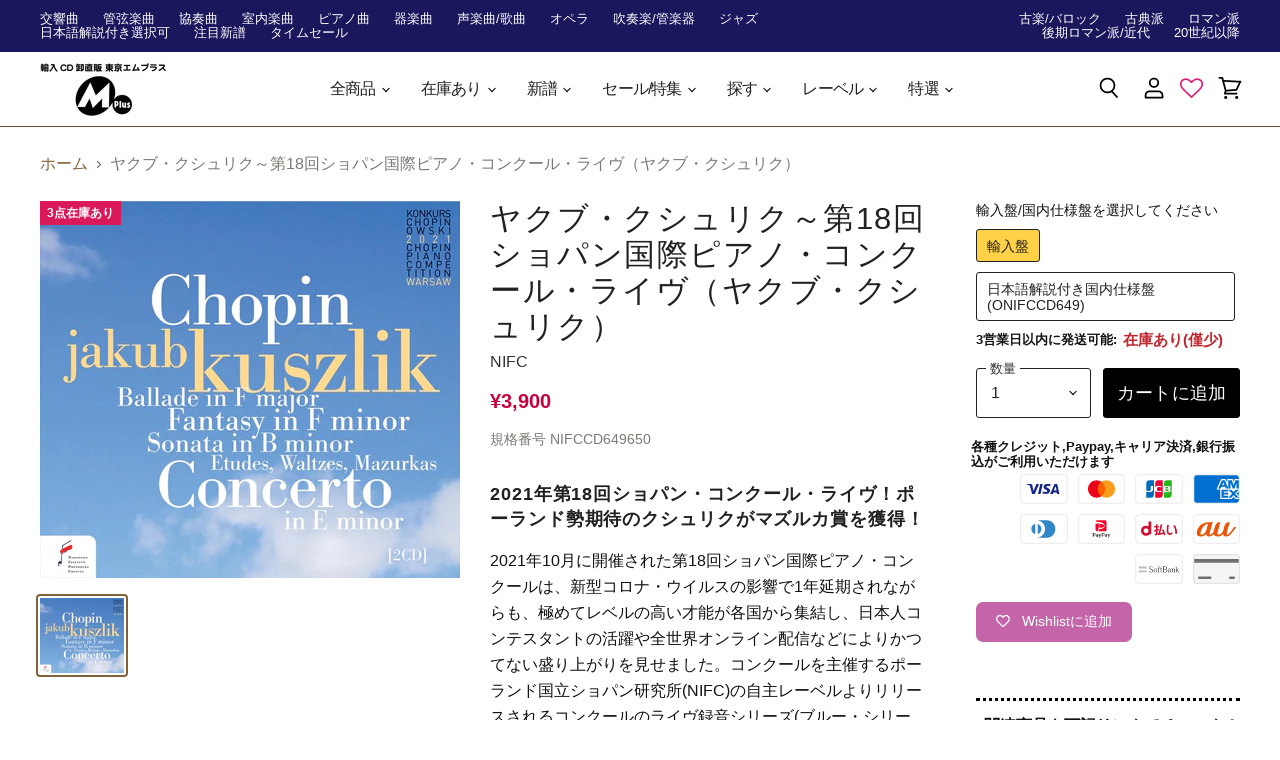

--- FILE ---
content_type: text/html; charset=utf-8
request_url: https://www.tokyo-m-plus.co.jp/products/nifccd649
body_size: 40627
content:
<!doctype html>
<html class="no-js no-touch" lang="ja">
  <head>
    <meta charset="utf-8">
    <meta http-equiv="X-UA-Compatible" content="IE=edge,chrome=1">
    <meta name="apple-mobile-web-app-capable" content="yes">
    <meta name="apple-mobile-web-app-status-bar-style" content="default">
    <meta name="viewport" content="width=device-width,initial-scale=1" />

    <!-- Preconnect Domains -->
    <link rel="preconnect" href="https://cdn.shopify.com" crossorigin>
    <link rel="preconnect" href="https://fonts.shopify.com" crossorigin>
    <link rel="preconnect" href="https://monorail-edge.shopifysvc.com">

    
    

    <!-- Preload Assets -->
    <link rel="preload" href="//www.tokyo-m-plus.co.jp/cdn/shop/t/99/assets/api.js?v=43745028840087119221645082366" as="script">

    
    
    
    <link rel="preload" href="//www.tokyo-m-plus.co.jp/cdn/shop/t/99/assets/superstore.min.js?v=136448007527993853571645082463" as="script"><title>ヤクブ・クシュリク～第18回ショパン国際ピアノ・コンクール・ライヴ（ヤクブ・クシュリク） nifccd649 5906395034932 CD — 輸入CD卸直販 東京エムプラス公式通販サイト</title>

    
      <meta name="description" content="【正規輸入代理店】『ヤクブ・クシュリク～第18回ショパン国際ピアノ・コンクール・ライヴ（ヤクブ・クシュリク）』の詳細⇒2021年第18回ショパン・コンクール・ライヴ！ポーランド勢期待のクシュリクがマズルカ賞を獲得！2021年10月に開催された第18回ショパン国際ピアノ・コンクールは、新型コロナ・ウイルスの影響で1年延期されながらも、極めてレベルの高い才能が各国から集結し、日本人コンテスタントの活躍や全世界オンライン配信などによりかつてない盛り上がりを見せました。コンクールを主催するポーランド国立ショパン研究所(NIFC)の自主レーベルよりリリースされるコンクールのライヴ録音シリーズ(ブルー・シリーズ)から、小林愛実と共に第4位を受賞し、さらにマズルカ賞に輝いたポーランド人、ヤクブ・クシュリクの演奏がリリース！地元ポーランド勢の中でも有力候補とされていたヤクブ・クシュリクは、審査委員長であるカタジーナ・ポポヴァ=ズィドロンに師事しており、他の参加者とはまた違ったプレッシャーも背負って臨んだコンクール。結果は、見事に第4位入賞、さらにはマズルカ賞受賞という栄誉に輝きました。クシュリクはこれまでにパデレフスキ国際ピアノコンクールでも第2位入賞を果たしており、今後の活躍が期待されます。東京エムプラス【正規輸入代理店】品番：NIFCCD649レーベル：NIFCフォーマット：2枚組 CD発売日：2023年01月中旬《曲目》ショパン：[CD1]1. 夜想曲 ホ長調 Op.622. 練習曲 嬰ト短調 Op.253. 練習曲 嬰ハ短調 Op.104. スケルツォ 嬰ハ短調5-7. 3つのワルツ Op.348. バラード ヘ長調 Op.389. ポロネーズ 嬰ヘ短調 Op.4410. 幻想曲 ヘ短調11-14. 4つのマズルカ Op.30[CD2]1-4. ピアノ・ソナタ ロ短調 Op.585-7. ピアノ協奏曲第1番 ホ短調 Op.11*《演奏》ヤクブ・クシュリク(ピアノ)アンドレイ・ボレイコ(指揮)*ワルシャワ・フィルハーモニー管弦楽団*使用ピアノ：スタインウェイ D, 611479《録音》(ライヴ)CD1 1-4：2021年10月7日(第一次予選)CD1 5-9：10月12日(第二次予選)CD1 10-14＆CD2 1-4：10月16日(第三次予選)CD2 5-7：10月20日(決勝)ワルシャワ・フィルハーモニー・コンサート・ホール(ワルシャワ、ポーランド)The 18th International Chopin CompetitoonJakub KuszlikBarcode: 5906395034932">
    

    
  <link rel="shortcut icon" href="//www.tokyo-m-plus.co.jp/cdn/shop/files/favicon_b56b8aac-e81b-4abe-9d7e-7204a3bfe47a_32x32.png?v=1613692111" type="image/png">


    
      <link rel="canonical" href="https://www.tokyo-m-plus.co.jp/products/nifccd649" />
    

    
    















<meta property="og:site_name" content="輸入CD卸直販 東京エムプラス公式通販サイト">
<meta property="og:url" content="https://www.tokyo-m-plus.co.jp/products/nifccd649">
<meta property="og:title" content="ヤクブ・クシュリク～第18回ショパン国際ピアノ・コンクール・ライヴ（ヤクブ・クシュリク）">
<meta property="og:type" content="website">
<meta property="og:description" content="【正規輸入代理店】『ヤクブ・クシュリク～第18回ショパン国際ピアノ・コンクール・ライヴ（ヤクブ・クシュリク）』の詳細⇒2021年第18回ショパン・コンクール・ライヴ！ポーランド勢期待のクシュリクがマズルカ賞を獲得！2021年10月に開催された第18回ショパン国際ピアノ・コンクールは、新型コロナ・ウイルスの影響で1年延期されながらも、極めてレベルの高い才能が各国から集結し、日本人コンテスタントの活躍や全世界オンライン配信などによりかつてない盛り上がりを見せました。コンクールを主催するポーランド国立ショパン研究所(NIFC)の自主レーベルよりリリースされるコンクールのライヴ録音シリーズ(ブルー・シリーズ)から、小林愛実と共に第4位を受賞し、さらにマズルカ賞に輝いたポーランド人、ヤクブ・クシュリクの演奏がリリース！地元ポーランド勢の中でも有力候補とされていたヤクブ・クシュリクは、審査委員長であるカタジーナ・ポポヴァ=ズィドロンに師事しており、他の参加者とはまた違ったプレッシャーも背負って臨んだコンクール。結果は、見事に第4位入賞、さらにはマズルカ賞受賞という栄誉に輝きました。クシュリクはこれまでにパデレフスキ国際ピアノコンクールでも第2位入賞を果たしており、今後の活躍が期待されます。東京エムプラス【正規輸入代理店】品番：NIFCCD649レーベル：NIFCフォーマット：2枚組 CD発売日：2023年01月中旬《曲目》ショパン：[CD1]1. 夜想曲 ホ長調 Op.622. 練習曲 嬰ト短調 Op.253. 練習曲 嬰ハ短調 Op.104. スケルツォ 嬰ハ短調5-7. 3つのワルツ Op.348. バラード ヘ長調 Op.389. ポロネーズ 嬰ヘ短調 Op.4410. 幻想曲 ヘ短調11-14. 4つのマズルカ Op.30[CD2]1-4. ピアノ・ソナタ ロ短調 Op.585-7. ピアノ協奏曲第1番 ホ短調 Op.11*《演奏》ヤクブ・クシュリク(ピアノ)アンドレイ・ボレイコ(指揮)*ワルシャワ・フィルハーモニー管弦楽団*使用ピアノ：スタインウェイ D, 611479《録音》(ライヴ)CD1 1-4：2021年10月7日(第一次予選)CD1 5-9：10月12日(第二次予選)CD1 10-14＆CD2 1-4：10月16日(第三次予選)CD2 5-7：10月20日(決勝)ワルシャワ・フィルハーモニー・コンサート・ホール(ワルシャワ、ポーランド)The 18th International Chopin CompetitoonJakub KuszlikBarcode: 5906395034932">




    
    
    

    
    
    <meta
      property="og:image"
      content="https://www.tokyo-m-plus.co.jp/cdn/shop/products/nifccd649_1200x1079.jpg?v=1747044829"
    />
    <meta
      property="og:image:secure_url"
      content="https://www.tokyo-m-plus.co.jp/cdn/shop/products/nifccd649_1200x1079.jpg?v=1747044829"
    />
    <meta property="og:image:width" content="1200" />
    <meta property="og:image:height" content="1079" />
    
    
    <meta property="og:image:alt" content="ヤクブ・クシュリク～第18回ショパン国際ピアノ・コンクール・ライヴ（ヤクブ・クシュリク）" />
  









  <meta name="twitter:site" content="@tokyo_mplus">








<meta name="twitter:title" content="ヤクブ・クシュリク～第18回ショパン国際ピアノ・コンクール・ライヴ（ヤクブ・クシュリク） nifccd649 5906395034932 CD">
<meta name="twitter:description" content="【正規輸入代理店】『ヤクブ・クシュリク～第18回ショパン国際ピアノ・コンクール・ライヴ（ヤクブ・クシュリク）』の詳細⇒2021年第18回ショパン・コンクール・ライヴ！ポーランド勢期待のクシュリクがマズルカ賞を獲得！2021年10月に開催された第18回ショパン国際ピアノ・コンクールは、新型コロナ・ウイルスの影響で1年延期されながらも、極めてレベルの高い才能が各国から集結し、日本人コンテスタントの活躍や全世界オンライン配信などによりかつてない盛り上がりを見せました。コンクールを主催するポーランド国立ショパン研究所(NIFC)の自主レーベルよりリリースされるコンクールのライヴ録音シリーズ(ブルー・シリーズ)から、小林愛実と共に第4位を受賞し、さらにマズルカ賞に輝いたポーランド人、ヤクブ・クシュリクの演奏がリリース！地元ポーランド勢の中でも有力候補とされていたヤクブ・クシュリクは、審査委員長であるカタジーナ・ポポヴァ=ズィドロンに師事しており、他の参加者とはまた違ったプレッシャーも背負って臨んだコンクール。結果は、見事に第4位入賞、さらにはマズルカ賞受賞という栄誉に輝きました。クシュリクはこれまでにパデレフスキ国際ピアノコンクールでも第2位入賞を果たしており、今後の活躍が期待されます。東京エムプラス【正規輸入代理店】品番：NIFCCD649レーベル：NIFCフォーマット：2枚組 CD発売日：2023年01月中旬《曲目》ショパン：[CD1]1. 夜想曲 ホ長調 Op.622. 練習曲 嬰ト短調 Op.253. 練習曲 嬰ハ短調 Op.104. スケルツォ 嬰ハ短調5-7. 3つのワルツ Op.348. バラード ヘ長調 Op.389. ポロネーズ 嬰ヘ短調 Op.4410. 幻想曲 ヘ短調11-14. 4つのマズルカ Op.30[CD2]1-4. ピアノ・ソナタ ロ短調 Op.585-7. ピアノ協奏曲第1番 ホ短調 Op.11*《演奏》ヤクブ・クシュリク(ピアノ)アンドレイ・ボレイコ(指揮)*ワルシャワ・フィルハーモニー管弦楽団*使用ピアノ：スタインウェイ D, 611479《録音》(ライヴ)CD1 1-4：2021年10月7日(第一次予選)CD1 5-9：10月12日(第二次予選)CD1 10-14＆CD2 1-4：10月16日(第三次予選)CD2 5-7：10月20日(決勝)ワルシャワ・フィルハーモニー・コンサート・ホール(ワルシャワ、ポーランド)The 18th International Chopin CompetitoonJakub KuszlikBarcode: 5906395034932">


    
    
    
      
      
      <meta name="twitter:card" content="summary_large_image">
    
    
    <meta
      property="twitter:image"
      content="https://www.tokyo-m-plus.co.jp/cdn/shop/products/nifccd649_1200x600_crop_center.jpg?v=1747044829"
    />
    <meta property="twitter:image:width" content="1200" />
    <meta property="twitter:image:height" content="600" />
    
    
    <meta property="twitter:image:alt" content="ヤクブ・クシュリク～第18回ショパン国際ピアノ・コンクール・ライヴ（ヤクブ・クシュリク）" />
  



    

    <link rel="preload" href="//www.tokyo-m-plus.co.jp/cdn/fonts/source_sans_pro/sourcesanspro_n4.50ae3e156aed9a794db7e94c4d00984c7b66616c.woff2" as="font" crossorigin="anonymous">

    
      <link rel="preload" as="style" href="//www.tokyo-m-plus.co.jp/cdn/shop/t/99/assets/theme.css?v=181320355516579818251726208366">
    


    
    
    
    

<script>window.performance && window.performance.mark && window.performance.mark('shopify.content_for_header.start');</script><meta name="google-site-verification" content="lJy_Cl0Sw3Sd8caKJz8MNCT3y0dZpMmdYaBZ1SI5cAg">
<meta id="shopify-digital-wallet" name="shopify-digital-wallet" content="/43460493464/digital_wallets/dialog">
<link rel="alternate" type="application/json+oembed" href="https://www.tokyo-m-plus.co.jp/products/nifccd649.oembed">
<script async="async" src="/checkouts/internal/preloads.js?locale=ja-JP"></script>
<script id="shopify-features" type="application/json">{"accessToken":"fa22b60ab38089fb197e94b28b745fc3","betas":["rich-media-storefront-analytics"],"domain":"www.tokyo-m-plus.co.jp","predictiveSearch":false,"shopId":43460493464,"locale":"ja"}</script>
<script>var Shopify = Shopify || {};
Shopify.shop = "tokyo-m-plus.myshopify.com";
Shopify.locale = "ja";
Shopify.currency = {"active":"JPY","rate":"1.0"};
Shopify.country = "JP";
Shopify.theme = {"name":"Superstore-v3.2.6_0530","id":130934440179,"schema_name":"Superstore","schema_version":"3.2.6","theme_store_id":null,"role":"main"};
Shopify.theme.handle = "null";
Shopify.theme.style = {"id":null,"handle":null};
Shopify.cdnHost = "www.tokyo-m-plus.co.jp/cdn";
Shopify.routes = Shopify.routes || {};
Shopify.routes.root = "/";</script>
<script type="module">!function(o){(o.Shopify=o.Shopify||{}).modules=!0}(window);</script>
<script>!function(o){function n(){var o=[];function n(){o.push(Array.prototype.slice.apply(arguments))}return n.q=o,n}var t=o.Shopify=o.Shopify||{};t.loadFeatures=n(),t.autoloadFeatures=n()}(window);</script>
<script id="shop-js-analytics" type="application/json">{"pageType":"product"}</script>
<script defer="defer" async type="module" src="//www.tokyo-m-plus.co.jp/cdn/shopifycloud/shop-js/modules/v2/client.init-shop-cart-sync_Cun6Ba8E.ja.esm.js"></script>
<script defer="defer" async type="module" src="//www.tokyo-m-plus.co.jp/cdn/shopifycloud/shop-js/modules/v2/chunk.common_DGWubyOB.esm.js"></script>
<script type="module">
await import("//www.tokyo-m-plus.co.jp/cdn/shopifycloud/shop-js/modules/v2/client.init-shop-cart-sync_Cun6Ba8E.ja.esm.js");
await import("//www.tokyo-m-plus.co.jp/cdn/shopifycloud/shop-js/modules/v2/chunk.common_DGWubyOB.esm.js");

window.Shopify.SignInWithShop?.initShopCartSync?.({"fedCMEnabled":true,"windoidEnabled":true});

</script>
<script defer>(function() {
var isLoaded = false;
function asyncLoad() {
if (isLoaded) return;
isLoaded = true;
var urls = ["https:\/\/cdnv2.zoomifi.com\/sales_pop\/pb_pop.js?v=2802\u0026shop=tokyo-m-plus.myshopify.com","https:\/\/cdn.eggflow.com\/v1\/en_US\/adcoffee.js?init=5fdb625f435b9\u0026track=PageView\u0026app=smartpop\u0026shop=tokyo-m-plus.myshopify.com","https:\/\/wishlisthero-assets.revampco.com\/store-front\/bundle2.js?shop=tokyo-m-plus.myshopify.com","https:","1619953810.js?shop=tokyo-m-plus.myshopify.com","https:\/\/public.zoorix.com\/shops\/36c06826-8027-43f9-a31d-fcbcca3a2fa7\/zoorix.js?shop=tokyo-m-plus.myshopify.com","https:\/\/cdn.shopify.com\/s\/files\/1\/0184\/4255\/1360\/files\/quicklink.v3.min.js?v=1645163498\u0026shop=tokyo-m-plus.myshopify.com","","https:\/\/omnisnippet1.com\/platforms\/shopify.js?source=scriptTag\u0026v=2025-05-15T12\u0026shop=tokyo-m-plus.myshopify.com"];
for (var i = 0; i < urls.length; i++) {
var s = document.createElement('script');
s.type = 'text/javascript';
s.async = true;
s.src = urls[i];
var x = document.getElementsByTagName('script')[0];
x.parentNode.insertBefore(s, x);
}
};
if(window.attachEvent) {
window.attachEvent('onload', asyncLoad);
} else {
window.addEventListener('load', asyncLoad, false);
}
})();</script>
<script id="__st">var __st={"a":43460493464,"offset":32400,"reqid":"5661741f-4eaa-4f95-8776-ced6c5bdeca5-1768676438","pageurl":"www.tokyo-m-plus.co.jp\/products\/nifccd649","u":"eb7140da4671","p":"product","rtyp":"product","rid":7934344069363};</script>
<script>window.ShopifyPaypalV4VisibilityTracking = true;</script>
<script id="captcha-bootstrap">!function(){'use strict';const t='contact',e='account',n='new_comment',o=[[t,t],['blogs',n],['comments',n],[t,'customer']],c=[[e,'customer_login'],[e,'guest_login'],[e,'recover_customer_password'],[e,'create_customer']],r=t=>t.map((([t,e])=>`form[action*='/${t}']:not([data-nocaptcha='true']) input[name='form_type'][value='${e}']`)).join(','),a=t=>()=>t?[...document.querySelectorAll(t)].map((t=>t.form)):[];function s(){const t=[...o],e=r(t);return a(e)}const i='password',u='form_key',d=['recaptcha-v3-token','g-recaptcha-response','h-captcha-response',i],f=()=>{try{return window.sessionStorage}catch{return}},m='__shopify_v',_=t=>t.elements[u];function p(t,e,n=!1){try{const o=window.sessionStorage,c=JSON.parse(o.getItem(e)),{data:r}=function(t){const{data:e,action:n}=t;return t[m]||n?{data:e,action:n}:{data:t,action:n}}(c);for(const[e,n]of Object.entries(r))t.elements[e]&&(t.elements[e].value=n);n&&o.removeItem(e)}catch(o){console.error('form repopulation failed',{error:o})}}const l='form_type',E='cptcha';function T(t){t.dataset[E]=!0}const w=window,h=w.document,L='Shopify',v='ce_forms',y='captcha';let A=!1;((t,e)=>{const n=(g='f06e6c50-85a8-45c8-87d0-21a2b65856fe',I='https://cdn.shopify.com/shopifycloud/storefront-forms-hcaptcha/ce_storefront_forms_captcha_hcaptcha.v1.5.2.iife.js',D={infoText:'hCaptchaによる保護',privacyText:'プライバシー',termsText:'利用規約'},(t,e,n)=>{const o=w[L][v],c=o.bindForm;if(c)return c(t,g,e,D).then(n);var r;o.q.push([[t,g,e,D],n]),r=I,A||(h.body.append(Object.assign(h.createElement('script'),{id:'captcha-provider',async:!0,src:r})),A=!0)});var g,I,D;w[L]=w[L]||{},w[L][v]=w[L][v]||{},w[L][v].q=[],w[L][y]=w[L][y]||{},w[L][y].protect=function(t,e){n(t,void 0,e),T(t)},Object.freeze(w[L][y]),function(t,e,n,w,h,L){const[v,y,A,g]=function(t,e,n){const i=e?o:[],u=t?c:[],d=[...i,...u],f=r(d),m=r(i),_=r(d.filter((([t,e])=>n.includes(e))));return[a(f),a(m),a(_),s()]}(w,h,L),I=t=>{const e=t.target;return e instanceof HTMLFormElement?e:e&&e.form},D=t=>v().includes(t);t.addEventListener('submit',(t=>{const e=I(t);if(!e)return;const n=D(e)&&!e.dataset.hcaptchaBound&&!e.dataset.recaptchaBound,o=_(e),c=g().includes(e)&&(!o||!o.value);(n||c)&&t.preventDefault(),c&&!n&&(function(t){try{if(!f())return;!function(t){const e=f();if(!e)return;const n=_(t);if(!n)return;const o=n.value;o&&e.removeItem(o)}(t);const e=Array.from(Array(32),(()=>Math.random().toString(36)[2])).join('');!function(t,e){_(t)||t.append(Object.assign(document.createElement('input'),{type:'hidden',name:u})),t.elements[u].value=e}(t,e),function(t,e){const n=f();if(!n)return;const o=[...t.querySelectorAll(`input[type='${i}']`)].map((({name:t})=>t)),c=[...d,...o],r={};for(const[a,s]of new FormData(t).entries())c.includes(a)||(r[a]=s);n.setItem(e,JSON.stringify({[m]:1,action:t.action,data:r}))}(t,e)}catch(e){console.error('failed to persist form',e)}}(e),e.submit())}));const S=(t,e)=>{t&&!t.dataset[E]&&(n(t,e.some((e=>e===t))),T(t))};for(const o of['focusin','change'])t.addEventListener(o,(t=>{const e=I(t);D(e)&&S(e,y())}));const B=e.get('form_key'),M=e.get(l),P=B&&M;t.addEventListener('DOMContentLoaded',(()=>{const t=y();if(P)for(const e of t)e.elements[l].value===M&&p(e,B);[...new Set([...A(),...v().filter((t=>'true'===t.dataset.shopifyCaptcha))])].forEach((e=>S(e,t)))}))}(h,new URLSearchParams(w.location.search),n,t,e,['guest_login'])})(!0,!0)}();</script>
<script integrity="sha256-4kQ18oKyAcykRKYeNunJcIwy7WH5gtpwJnB7kiuLZ1E=" data-source-attribution="shopify.loadfeatures" defer="defer" src="//www.tokyo-m-plus.co.jp/cdn/shopifycloud/storefront/assets/storefront/load_feature-a0a9edcb.js" crossorigin="anonymous"></script>
<script data-source-attribution="shopify.dynamic_checkout.dynamic.init">var Shopify=Shopify||{};Shopify.PaymentButton=Shopify.PaymentButton||{isStorefrontPortableWallets:!0,init:function(){window.Shopify.PaymentButton.init=function(){};var t=document.createElement("script");t.src="https://www.tokyo-m-plus.co.jp/cdn/shopifycloud/portable-wallets/latest/portable-wallets.ja.js",t.type="module",document.head.appendChild(t)}};
</script>
<script data-source-attribution="shopify.dynamic_checkout.buyer_consent">
function portableWalletsHideBuyerConsent(e){var t=document.getElementById("shopify-buyer-consent"),n=document.getElementById("shopify-subscription-policy-button");t&&n&&(t.classList.add("hidden"),t.setAttribute("aria-hidden","true"),n.removeEventListener("click",e))}function portableWalletsShowBuyerConsent(e){var t=document.getElementById("shopify-buyer-consent"),n=document.getElementById("shopify-subscription-policy-button");t&&n&&(t.classList.remove("hidden"),t.removeAttribute("aria-hidden"),n.addEventListener("click",e))}window.Shopify?.PaymentButton&&(window.Shopify.PaymentButton.hideBuyerConsent=portableWalletsHideBuyerConsent,window.Shopify.PaymentButton.showBuyerConsent=portableWalletsShowBuyerConsent);
</script>
<script data-source-attribution="shopify.dynamic_checkout.cart.bootstrap">document.addEventListener("DOMContentLoaded",(function(){function t(){return document.querySelector("shopify-accelerated-checkout-cart, shopify-accelerated-checkout")}if(t())Shopify.PaymentButton.init();else{new MutationObserver((function(e,n){t()&&(Shopify.PaymentButton.init(),n.disconnect())})).observe(document.body,{childList:!0,subtree:!0})}}));
</script>

<script>window.performance && window.performance.mark && window.performance.mark('shopify.content_for_header.end');</script>



  
    


    <script>
      document.documentElement.className=document.documentElement.className.replace(/\bno-js\b/,'js');
      if(window.Shopify&&window.Shopify.designMode)document.documentElement.className+=' in-theme-editor';
      if(('ontouchstart' in window)||window.DocumentTouch&&document instanceof DocumentTouch)document.documentElement.className=document.documentElement.className.replace(/\bno-touch\b/,'has-touch');
    </script>

    <script src="//www.tokyo-m-plus.co.jp/cdn/shop/t/99/assets/api.js?v=43745028840087119221645082366" defer></script>

    
      <link href="//www.tokyo-m-plus.co.jp/cdn/shop/t/99/assets/theme.css?v=181320355516579818251726208366" rel="stylesheet" type="text/css" media="all" />
    

    

    
    <script>
      window.Theme = window.Theme || {};
      window.Theme.routes = {
        "root_url": "/",
        "account_url": "/account",
        "account_login_url": "/account/login",
        "account_logout_url": "/account/logout",
        "account_register_url": "/account/register",
        "account_addresses_url": "/account/addresses",
        "collections_url": "/collections",
        "all_products_collection_url": "/collections/all",
        "search_url": "/search",
        "cart_url": "/cart",
        "cart_add_url": "/cart/add",
        "cart_change_url": "/cart/change",
        "cart_clear_url": "/cart/clear",
        "product_recommendations_url": "/recommendations/products",
      };
    </script>
    

  

<!--Gem_Page_Header_Script-->
    


<!--End_Gem_Page_Header_Script-->

<!-- Font icon for header icons -->
<link href="https://de454z9efqcli.cloudfront.net/safe-icons/css/wishlisthero-icons.css" rel="stylesheet"/>
<!-- Style for floating buttons and others -->
<style type="text/css">
    .wishlisthero-floating {
        position: absolute;
          right:10px;
        top: 16px;
        z-index: 23;
        border-radius: 100%;
    }

    .wishlisthero-floating:hover {
        background-color: rgba(0, 0, 0, 0.05);
    }

    .wishlisthero-floating button {
        font-size: 20px !important;
        width: 40px !important;
        padding: 0.125em 0 0 !important;
    }
.MuiTypography-body2 ,.MuiTypography-body1 ,.MuiTypography-caption ,.MuiTypography-button ,.MuiTypography-h1 ,.MuiTypography-h2 ,.MuiTypography-h3 ,.MuiTypography-h4 ,.MuiTypography-h5 ,.MuiTypography-h6 ,.MuiTypography-subtitle1 ,.MuiTypography-subtitle2 ,.MuiTypography-overline , MuiButton-root,  .MuiCardHeader-title a{
     font-family: inherit !important; /*Roboto, Helvetica, Arial, sans-serif;*/
}
.MuiTypography-h1 , .MuiTypography-h2 , .MuiTypography-h3 , .MuiTypography-h4 , .MuiTypography-h5 , .MuiTypography-h6 ,  .MuiCardHeader-title a{
     font-family: ,  !important;
     font-family: ,  !important;
     font-family: ,  !important;
     font-family: ,  !important;
}
#wishlisthero-product-page-button-container button{
border-radius:7px;}
    /****************************************************************************************/
    /* For some theme shared view need some spacing */
    /*
    #wishlist-hero-shared-list-view {
  margin-top: 15px;
  margin-bottom: 15px;
}
#wishlist-hero-shared-list-view h1 {
  padding-left: 5px;
}

#wishlisthero-product-page-button-container {
  padding-top: 15px;
}
*/
    /****************************************************************************************/
    /* #wishlisthero-product-page-button-container button {
  padding-left: 1px !important;
} */
    /****************************************************************************************/
    /* Customize the indicator when wishlist has items AND the normal indicator not working */
/*     span.wishlist-hero-items-count {

  top: 0px;
  right: -6px;



}

@media screen and (max-width: 749px){
.wishlisthero-product-page-button-container{
width:100%
}
.wishlisthero-product-page-button-container button{
 margin-left:auto !important; margin-right: auto !important;
}
}
@media screen and (max-width: 749px) {
span.wishlist-hero-items-count {
top: 10px;
right: 3px;
}
}*/
</style>
<script defer>window.wishlisthero_cartDotClasses=['site-header__cart-count', 'is-visible'];</script>
 <script defer type='text/javascript'>try{
   window.WishListHero_setting = {"ButtonColor":"rgba(191, 84, 160, 1)","IconColor":"rgba(255, 255, 255, 1)","IconType":"Heart","ButtonTextBeforeAdding":"Wishlistに追加","ButtonTextAfterAdding":"Wishlistに追加済み","AnimationAfterAddition":"None","ButtonTextAddToCart":"カートに追加","AddedProductNotificationText":"Wishlistに追加しました","AddedProductToCartNotificationText":"カートに追加しました","ViewCartLinkText":"カートを見る","SharePopup_TitleText":"Wishlistを共有する","SharePopup_shareBtnText":"共有する","SharePopup_shareHederText":"SNSで共有する","SharePopup_shareCopyText":"リンクをコピーして共有することもできます","SharePopup_shareCancelBtnText":"キャンセル","SharePopup_shareCopyBtnText":"コピー","SendEMailPopup_BtnText":"メールで友人にWishlistを送る","SendEMailPopup_FromText":"あなたのお名前","SendEMailPopup_ToText":"メールアドレス","SendEMailPopup_BodyText":"メッセージ","SendEMailPopup_SendBtnText":"送信","SendEMailPopup_TitleText":"メールで友人にWishlistを送る","RemoveProductMessageText":"本当に削除してよろしいですか？","RemovedProductNotificationText":"Wishlistから削除しました","RemovePopupOkText":"はい","RemovePopup_HeaderText":"確認","ViewWishlistText":"Wishlistを見る","EmptyWishlistText":"登録されている商品がありません","BuyNowButtonText":"Buy Now","BuyNowButtonColor":"rgb(144, 86, 162)","Wishlist_Title":"Wishlist (お気に入り)","WishlistHeaderTitleAlignment":"Left","WishlistProductImageSize":"Large","PriceColor":"rgb(0, 122, 206)","HeaderFontSize":"30","PriceFontSize":"18","ProductNameFontSize":"16","LaunchPointType":"header_menu","DisplayWishlistAs":"popup_window","DisplayButtonAs":"button_with_icon","PopupSize":"lg","HideAddToCartButton":false,"NoRedirectAfterAddToCart":false,"DisableGuestCustomer":false,"LoginPopupContent":"リストを保存するには会員登録／ログインを行ってください","LoginPopupLoginBtnText":"ログインする","LoginPopupContentFontSize":"20","NotificationPopupPosition":"center","WishlistButtonTextColor":"rgba(255, 255, 255, 1)","EnableRemoveFromWishlistAfterAddButtonText":"Wishlistから削除","_id":"5f3b7dcdcc70ce5082ab8e2d","EnableCollection":false,"EnableShare":true,"RemovePowerBy":false,"EnableFBPixel":false,"DisapleApp":false,"FloatPointPossition":"bottom_right","HeartStateToggle":true,"HeaderMenuItemsIndicator":true,"EnableRemoveFromWishlistAfterAdd":true,"AddAllOutOfStockProductNotificationText":"エラーが発生しました。後ほどお試しください。","AddProductMessageText":"すべての商品をカートに追加してよろしいですか？","ButtonTextAddAllToCart":"全ての商品をカートに追加","ButtonTextRemoveAllToCart":"全ての商品を削除","RemoveAllProductMessageText":"すべての商品を削除してよろしいですか？","CollectionViewAddedToWishlistIconBackgroundColor":"","CollectionViewAddedToWishlistIconColor":"","CollectionViewIconBackgroundColor":"","CollectionViewIconColor":"","CollectionViewIconPlacment":"Right","Shop":"tokyo-m-plus.myshopify.com","shop":"tokyo-m-plus.myshopify.com","Status":"Active","Plan":"FREE"};  
  }catch(e){ console.error('Error loading config',e); } </script>    
    <meta name="google-site-verification" content="lJy_Cl0Sw3Sd8caKJz8MNCT3y0dZpMmdYaBZ1SI5cAg" />
    <script type = "text / javascript"> function init（）{

var scriptDefer = document.getElementsByTagName（ 'script'）;

for（var i = 0; i <scriptDefer.length; i ++）{

if（scriptDefer [i] .getAttribute（ 'data-src'））{

scriptDefer [i] .setAttribute（ 'src'、scriptDefer [i] .getAttribute（ 'data-src'））;

}}}

window.onload = init; </ script>

  
<script src='https://appdevelopergroup.co/apps/smartbadge/js/smartbadge.js?shop=tokyo-m-plus' type='text/javascript'></script>
<script src='https://appdevelopergroup.co/apps/smartbadge/js/smartbadge.js?shop=tokyo-m-plus.myshopify.com' type='text/javascript'></script>
    
    
<!-- BEGIN app block: shopify://apps/zoorix-cross-sell/blocks/zoorix-head/51fffd07-f9df-4d6a-b901-6d14b243dcad -->
<script>
  window.zoorixCartData = {
    currency: "JPY",
    currency_symbol: "¥",
    
    original_total_price: 0,
    total_discount: 0,
    item_count: 0,
    items: [
        
    ]
    
  };

  window.Zoorix = window.Zoorix || {};
  window.Zoorix.collectionsHash = {};

  

  
  window.Zoorix.page_type = "product";
  window.Zoorix.product_id = "7934344069363";
    
      
        window.Zoorix.collectionsHash[414371479795] = {title: "2023年発売の在庫あり商品" };
      
        window.Zoorix.collectionsHash[411969814771] = {title: "2023年発売商品" };
      
        window.Zoorix.collectionsHash[214324904088] = {title: "NIFC" };
      
        window.Zoorix.collectionsHash[265456746685] = {title: "NIFC ～ ブルー・シリーズ（ショパン国際ピアノコンクール）" };
      
        window.Zoorix.collectionsHash[416916340979] = {title: "NIFCレーベル2023年発売商品" };
      
        window.Zoorix.collectionsHash[207821766808] = {title: "ピアノ曲" };
      
        window.Zoorix.collectionsHash[414160945395] = {title: "レコード芸術2023年4月号掲載特選盤・準特選盤" };
      
        window.Zoorix.collectionsHash[415377424627] = {title: "レコード芸術掲載盤" };
      
        window.Zoorix.collectionsHash[214329589912] = {title: "レコード芸術準特選盤" };
      
        window.Zoorix.collectionsHash[211804225688] = {title: "ロマン派" };
      
        window.Zoorix.collectionsHash[226478686360] = {title: "全ての商品_新着順（クラシック）" };
      
        window.Zoorix.collectionsHash[224570605720] = {title: "全ての商品（廃盤と訳ありを除く）" };
      
        window.Zoorix.collectionsHash[226899951768] = {title: "在庫ありクラシックCD・DVD（3営業日以内に発送可能）" };
      
        window.Zoorix.collectionsHash[242369659069] = {title: "日本語解説付き国内仕様盤が選べるタイトル" };
      
        window.Zoorix.collectionsHash[224491634840] = {title: "注目新譜" };
      
      window.Zoorix.collections = Object.keys(window.Zoorix.collectionsHash).map(c => parseInt(c));
    
  
  window.Zoorix.moneyFormat = "¥{{amount_no_decimals}}";
  window.Zoorix.moneyFormatWithCurrency = "¥{{amount_no_decimals}} JPY";
  window.Zoorix.template = "product";

</script>

<!--<script src="https://cdn.shopify.com/s/javascripts/currencies.js" async></script>-->
<script async src=https://public.zoorix.com/domains/tokyo-m-plus.myshopify.com/zoorix.js></script>


<!-- END app block --><link href="https://monorail-edge.shopifysvc.com" rel="dns-prefetch">
<script>(function(){if ("sendBeacon" in navigator && "performance" in window) {try {var session_token_from_headers = performance.getEntriesByType('navigation')[0].serverTiming.find(x => x.name == '_s').description;} catch {var session_token_from_headers = undefined;}var session_cookie_matches = document.cookie.match(/_shopify_s=([^;]*)/);var session_token_from_cookie = session_cookie_matches && session_cookie_matches.length === 2 ? session_cookie_matches[1] : "";var session_token = session_token_from_headers || session_token_from_cookie || "";function handle_abandonment_event(e) {var entries = performance.getEntries().filter(function(entry) {return /monorail-edge.shopifysvc.com/.test(entry.name);});if (!window.abandonment_tracked && entries.length === 0) {window.abandonment_tracked = true;var currentMs = Date.now();var navigation_start = performance.timing.navigationStart;var payload = {shop_id: 43460493464,url: window.location.href,navigation_start,duration: currentMs - navigation_start,session_token,page_type: "product"};window.navigator.sendBeacon("https://monorail-edge.shopifysvc.com/v1/produce", JSON.stringify({schema_id: "online_store_buyer_site_abandonment/1.1",payload: payload,metadata: {event_created_at_ms: currentMs,event_sent_at_ms: currentMs}}));}}window.addEventListener('pagehide', handle_abandonment_event);}}());</script>
<script id="web-pixels-manager-setup">(function e(e,d,r,n,o){if(void 0===o&&(o={}),!Boolean(null===(a=null===(i=window.Shopify)||void 0===i?void 0:i.analytics)||void 0===a?void 0:a.replayQueue)){var i,a;window.Shopify=window.Shopify||{};var t=window.Shopify;t.analytics=t.analytics||{};var s=t.analytics;s.replayQueue=[],s.publish=function(e,d,r){return s.replayQueue.push([e,d,r]),!0};try{self.performance.mark("wpm:start")}catch(e){}var l=function(){var e={modern:/Edge?\/(1{2}[4-9]|1[2-9]\d|[2-9]\d{2}|\d{4,})\.\d+(\.\d+|)|Firefox\/(1{2}[4-9]|1[2-9]\d|[2-9]\d{2}|\d{4,})\.\d+(\.\d+|)|Chrom(ium|e)\/(9{2}|\d{3,})\.\d+(\.\d+|)|(Maci|X1{2}).+ Version\/(15\.\d+|(1[6-9]|[2-9]\d|\d{3,})\.\d+)([,.]\d+|)( \(\w+\)|)( Mobile\/\w+|) Safari\/|Chrome.+OPR\/(9{2}|\d{3,})\.\d+\.\d+|(CPU[ +]OS|iPhone[ +]OS|CPU[ +]iPhone|CPU IPhone OS|CPU iPad OS)[ +]+(15[._]\d+|(1[6-9]|[2-9]\d|\d{3,})[._]\d+)([._]\d+|)|Android:?[ /-](13[3-9]|1[4-9]\d|[2-9]\d{2}|\d{4,})(\.\d+|)(\.\d+|)|Android.+Firefox\/(13[5-9]|1[4-9]\d|[2-9]\d{2}|\d{4,})\.\d+(\.\d+|)|Android.+Chrom(ium|e)\/(13[3-9]|1[4-9]\d|[2-9]\d{2}|\d{4,})\.\d+(\.\d+|)|SamsungBrowser\/([2-9]\d|\d{3,})\.\d+/,legacy:/Edge?\/(1[6-9]|[2-9]\d|\d{3,})\.\d+(\.\d+|)|Firefox\/(5[4-9]|[6-9]\d|\d{3,})\.\d+(\.\d+|)|Chrom(ium|e)\/(5[1-9]|[6-9]\d|\d{3,})\.\d+(\.\d+|)([\d.]+$|.*Safari\/(?![\d.]+ Edge\/[\d.]+$))|(Maci|X1{2}).+ Version\/(10\.\d+|(1[1-9]|[2-9]\d|\d{3,})\.\d+)([,.]\d+|)( \(\w+\)|)( Mobile\/\w+|) Safari\/|Chrome.+OPR\/(3[89]|[4-9]\d|\d{3,})\.\d+\.\d+|(CPU[ +]OS|iPhone[ +]OS|CPU[ +]iPhone|CPU IPhone OS|CPU iPad OS)[ +]+(10[._]\d+|(1[1-9]|[2-9]\d|\d{3,})[._]\d+)([._]\d+|)|Android:?[ /-](13[3-9]|1[4-9]\d|[2-9]\d{2}|\d{4,})(\.\d+|)(\.\d+|)|Mobile Safari.+OPR\/([89]\d|\d{3,})\.\d+\.\d+|Android.+Firefox\/(13[5-9]|1[4-9]\d|[2-9]\d{2}|\d{4,})\.\d+(\.\d+|)|Android.+Chrom(ium|e)\/(13[3-9]|1[4-9]\d|[2-9]\d{2}|\d{4,})\.\d+(\.\d+|)|Android.+(UC? ?Browser|UCWEB|U3)[ /]?(15\.([5-9]|\d{2,})|(1[6-9]|[2-9]\d|\d{3,})\.\d+)\.\d+|SamsungBrowser\/(5\.\d+|([6-9]|\d{2,})\.\d+)|Android.+MQ{2}Browser\/(14(\.(9|\d{2,})|)|(1[5-9]|[2-9]\d|\d{3,})(\.\d+|))(\.\d+|)|K[Aa][Ii]OS\/(3\.\d+|([4-9]|\d{2,})\.\d+)(\.\d+|)/},d=e.modern,r=e.legacy,n=navigator.userAgent;return n.match(d)?"modern":n.match(r)?"legacy":"unknown"}(),u="modern"===l?"modern":"legacy",c=(null!=n?n:{modern:"",legacy:""})[u],f=function(e){return[e.baseUrl,"/wpm","/b",e.hashVersion,"modern"===e.buildTarget?"m":"l",".js"].join("")}({baseUrl:d,hashVersion:r,buildTarget:u}),m=function(e){var d=e.version,r=e.bundleTarget,n=e.surface,o=e.pageUrl,i=e.monorailEndpoint;return{emit:function(e){var a=e.status,t=e.errorMsg,s=(new Date).getTime(),l=JSON.stringify({metadata:{event_sent_at_ms:s},events:[{schema_id:"web_pixels_manager_load/3.1",payload:{version:d,bundle_target:r,page_url:o,status:a,surface:n,error_msg:t},metadata:{event_created_at_ms:s}}]});if(!i)return console&&console.warn&&console.warn("[Web Pixels Manager] No Monorail endpoint provided, skipping logging."),!1;try{return self.navigator.sendBeacon.bind(self.navigator)(i,l)}catch(e){}var u=new XMLHttpRequest;try{return u.open("POST",i,!0),u.setRequestHeader("Content-Type","text/plain"),u.send(l),!0}catch(e){return console&&console.warn&&console.warn("[Web Pixels Manager] Got an unhandled error while logging to Monorail."),!1}}}}({version:r,bundleTarget:l,surface:e.surface,pageUrl:self.location.href,monorailEndpoint:e.monorailEndpoint});try{o.browserTarget=l,function(e){var d=e.src,r=e.async,n=void 0===r||r,o=e.onload,i=e.onerror,a=e.sri,t=e.scriptDataAttributes,s=void 0===t?{}:t,l=document.createElement("script"),u=document.querySelector("head"),c=document.querySelector("body");if(l.async=n,l.src=d,a&&(l.integrity=a,l.crossOrigin="anonymous"),s)for(var f in s)if(Object.prototype.hasOwnProperty.call(s,f))try{l.dataset[f]=s[f]}catch(e){}if(o&&l.addEventListener("load",o),i&&l.addEventListener("error",i),u)u.appendChild(l);else{if(!c)throw new Error("Did not find a head or body element to append the script");c.appendChild(l)}}({src:f,async:!0,onload:function(){if(!function(){var e,d;return Boolean(null===(d=null===(e=window.Shopify)||void 0===e?void 0:e.analytics)||void 0===d?void 0:d.initialized)}()){var d=window.webPixelsManager.init(e)||void 0;if(d){var r=window.Shopify.analytics;r.replayQueue.forEach((function(e){var r=e[0],n=e[1],o=e[2];d.publishCustomEvent(r,n,o)})),r.replayQueue=[],r.publish=d.publishCustomEvent,r.visitor=d.visitor,r.initialized=!0}}},onerror:function(){return m.emit({status:"failed",errorMsg:"".concat(f," has failed to load")})},sri:function(e){var d=/^sha384-[A-Za-z0-9+/=]+$/;return"string"==typeof e&&d.test(e)}(c)?c:"",scriptDataAttributes:o}),m.emit({status:"loading"})}catch(e){m.emit({status:"failed",errorMsg:(null==e?void 0:e.message)||"Unknown error"})}}})({shopId: 43460493464,storefrontBaseUrl: "https://www.tokyo-m-plus.co.jp",extensionsBaseUrl: "https://extensions.shopifycdn.com/cdn/shopifycloud/web-pixels-manager",monorailEndpoint: "https://monorail-edge.shopifysvc.com/unstable/produce_batch",surface: "storefront-renderer",enabledBetaFlags: ["2dca8a86"],webPixelsConfigList: [{"id":"548765939","configuration":"{\"config\":\"{\\\"pixel_id\\\":\\\"GT-PH3VS44\\\",\\\"target_country\\\":\\\"JP\\\",\\\"gtag_events\\\":[{\\\"type\\\":\\\"purchase\\\",\\\"action_label\\\":\\\"MC-KMSQBC93LV\\\"},{\\\"type\\\":\\\"page_view\\\",\\\"action_label\\\":\\\"MC-KMSQBC93LV\\\"},{\\\"type\\\":\\\"view_item\\\",\\\"action_label\\\":\\\"MC-KMSQBC93LV\\\"}],\\\"enable_monitoring_mode\\\":false}\"}","eventPayloadVersion":"v1","runtimeContext":"OPEN","scriptVersion":"b2a88bafab3e21179ed38636efcd8a93","type":"APP","apiClientId":1780363,"privacyPurposes":[],"dataSharingAdjustments":{"protectedCustomerApprovalScopes":["read_customer_address","read_customer_email","read_customer_name","read_customer_personal_data","read_customer_phone"]}},{"id":"105644275","configuration":"{\"apiURL\":\"https:\/\/api.omnisend.com\",\"appURL\":\"https:\/\/app.omnisend.com\",\"brandID\":\"5f661b9399f0b70fa4baae70\",\"trackingURL\":\"https:\/\/wt.omnisendlink.com\"}","eventPayloadVersion":"v1","runtimeContext":"STRICT","scriptVersion":"aa9feb15e63a302383aa48b053211bbb","type":"APP","apiClientId":186001,"privacyPurposes":["ANALYTICS","MARKETING","SALE_OF_DATA"],"dataSharingAdjustments":{"protectedCustomerApprovalScopes":["read_customer_address","read_customer_email","read_customer_name","read_customer_personal_data","read_customer_phone"]}},{"id":"shopify-app-pixel","configuration":"{}","eventPayloadVersion":"v1","runtimeContext":"STRICT","scriptVersion":"0450","apiClientId":"shopify-pixel","type":"APP","privacyPurposes":["ANALYTICS","MARKETING"]},{"id":"shopify-custom-pixel","eventPayloadVersion":"v1","runtimeContext":"LAX","scriptVersion":"0450","apiClientId":"shopify-pixel","type":"CUSTOM","privacyPurposes":["ANALYTICS","MARKETING"]}],isMerchantRequest: false,initData: {"shop":{"name":"輸入CD卸直販 東京エムプラス公式通販サイト","paymentSettings":{"currencyCode":"JPY"},"myshopifyDomain":"tokyo-m-plus.myshopify.com","countryCode":"JP","storefrontUrl":"https:\/\/www.tokyo-m-plus.co.jp"},"customer":null,"cart":null,"checkout":null,"productVariants":[{"price":{"amount":3900.0,"currencyCode":"JPY"},"product":{"title":"ヤクブ・クシュリク～第18回ショパン国際ピアノ・コンクール・ライヴ（ヤクブ・クシュリク）","vendor":"NIFC","id":"7934344069363","untranslatedTitle":"ヤクブ・クシュリク～第18回ショパン国際ピアノ・コンクール・ライヴ（ヤクブ・クシュリク）","url":"\/products\/nifccd649","type":"ピアノ曲"},"id":"43513211453683","image":{"src":"\/\/www.tokyo-m-plus.co.jp\/cdn\/shop\/products\/nifccd649.jpg?v=1747044829"},"sku":"NIFCCD649650","title":"輸入盤","untranslatedTitle":"輸入盤"},{"price":{"amount":3960.0,"currencyCode":"JPY"},"product":{"title":"ヤクブ・クシュリク～第18回ショパン国際ピアノ・コンクール・ライヴ（ヤクブ・クシュリク）","vendor":"NIFC","id":"7934344069363","untranslatedTitle":"ヤクブ・クシュリク～第18回ショパン国際ピアノ・コンクール・ライヴ（ヤクブ・クシュリク）","url":"\/products\/nifccd649","type":"ピアノ曲"},"id":"43513211486451","image":{"src":"\/\/www.tokyo-m-plus.co.jp\/cdn\/shop\/products\/nifccd649.jpg?v=1747044829"},"sku":"ONIFCCD649650","title":"日本語解説付き国内仕様盤(ONIFCCD649)","untranslatedTitle":"日本語解説付き国内仕様盤(ONIFCCD649)"}],"purchasingCompany":null},},"https://www.tokyo-m-plus.co.jp/cdn","fcfee988w5aeb613cpc8e4bc33m6693e112",{"modern":"","legacy":""},{"shopId":"43460493464","storefrontBaseUrl":"https:\/\/www.tokyo-m-plus.co.jp","extensionBaseUrl":"https:\/\/extensions.shopifycdn.com\/cdn\/shopifycloud\/web-pixels-manager","surface":"storefront-renderer","enabledBetaFlags":"[\"2dca8a86\"]","isMerchantRequest":"false","hashVersion":"fcfee988w5aeb613cpc8e4bc33m6693e112","publish":"custom","events":"[[\"page_viewed\",{}],[\"product_viewed\",{\"productVariant\":{\"price\":{\"amount\":3900.0,\"currencyCode\":\"JPY\"},\"product\":{\"title\":\"ヤクブ・クシュリク～第18回ショパン国際ピアノ・コンクール・ライヴ（ヤクブ・クシュリク）\",\"vendor\":\"NIFC\",\"id\":\"7934344069363\",\"untranslatedTitle\":\"ヤクブ・クシュリク～第18回ショパン国際ピアノ・コンクール・ライヴ（ヤクブ・クシュリク）\",\"url\":\"\/products\/nifccd649\",\"type\":\"ピアノ曲\"},\"id\":\"43513211453683\",\"image\":{\"src\":\"\/\/www.tokyo-m-plus.co.jp\/cdn\/shop\/products\/nifccd649.jpg?v=1747044829\"},\"sku\":\"NIFCCD649650\",\"title\":\"輸入盤\",\"untranslatedTitle\":\"輸入盤\"}}]]"});</script><script>
  window.ShopifyAnalytics = window.ShopifyAnalytics || {};
  window.ShopifyAnalytics.meta = window.ShopifyAnalytics.meta || {};
  window.ShopifyAnalytics.meta.currency = 'JPY';
  var meta = {"product":{"id":7934344069363,"gid":"gid:\/\/shopify\/Product\/7934344069363","vendor":"NIFC","type":"ピアノ曲","handle":"nifccd649","variants":[{"id":43513211453683,"price":390000,"name":"ヤクブ・クシュリク～第18回ショパン国際ピアノ・コンクール・ライヴ（ヤクブ・クシュリク） - 輸入盤","public_title":"輸入盤","sku":"NIFCCD649650"},{"id":43513211486451,"price":396000,"name":"ヤクブ・クシュリク～第18回ショパン国際ピアノ・コンクール・ライヴ（ヤクブ・クシュリク） - 日本語解説付き国内仕様盤(ONIFCCD649)","public_title":"日本語解説付き国内仕様盤(ONIFCCD649)","sku":"ONIFCCD649650"}],"remote":false},"page":{"pageType":"product","resourceType":"product","resourceId":7934344069363,"requestId":"5661741f-4eaa-4f95-8776-ced6c5bdeca5-1768676438"}};
  for (var attr in meta) {
    window.ShopifyAnalytics.meta[attr] = meta[attr];
  }
</script>
<script class="analytics">
  (function () {
    var customDocumentWrite = function(content) {
      var jquery = null;

      if (window.jQuery) {
        jquery = window.jQuery;
      } else if (window.Checkout && window.Checkout.$) {
        jquery = window.Checkout.$;
      }

      if (jquery) {
        jquery('body').append(content);
      }
    };

    var hasLoggedConversion = function(token) {
      if (token) {
        return document.cookie.indexOf('loggedConversion=' + token) !== -1;
      }
      return false;
    }

    var setCookieIfConversion = function(token) {
      if (token) {
        var twoMonthsFromNow = new Date(Date.now());
        twoMonthsFromNow.setMonth(twoMonthsFromNow.getMonth() + 2);

        document.cookie = 'loggedConversion=' + token + '; expires=' + twoMonthsFromNow;
      }
    }

    var trekkie = window.ShopifyAnalytics.lib = window.trekkie = window.trekkie || [];
    if (trekkie.integrations) {
      return;
    }
    trekkie.methods = [
      'identify',
      'page',
      'ready',
      'track',
      'trackForm',
      'trackLink'
    ];
    trekkie.factory = function(method) {
      return function() {
        var args = Array.prototype.slice.call(arguments);
        args.unshift(method);
        trekkie.push(args);
        return trekkie;
      };
    };
    for (var i = 0; i < trekkie.methods.length; i++) {
      var key = trekkie.methods[i];
      trekkie[key] = trekkie.factory(key);
    }
    trekkie.load = function(config) {
      trekkie.config = config || {};
      trekkie.config.initialDocumentCookie = document.cookie;
      var first = document.getElementsByTagName('script')[0];
      var script = document.createElement('script');
      script.type = 'text/javascript';
      script.onerror = function(e) {
        var scriptFallback = document.createElement('script');
        scriptFallback.type = 'text/javascript';
        scriptFallback.onerror = function(error) {
                var Monorail = {
      produce: function produce(monorailDomain, schemaId, payload) {
        var currentMs = new Date().getTime();
        var event = {
          schema_id: schemaId,
          payload: payload,
          metadata: {
            event_created_at_ms: currentMs,
            event_sent_at_ms: currentMs
          }
        };
        return Monorail.sendRequest("https://" + monorailDomain + "/v1/produce", JSON.stringify(event));
      },
      sendRequest: function sendRequest(endpointUrl, payload) {
        // Try the sendBeacon API
        if (window && window.navigator && typeof window.navigator.sendBeacon === 'function' && typeof window.Blob === 'function' && !Monorail.isIos12()) {
          var blobData = new window.Blob([payload], {
            type: 'text/plain'
          });

          if (window.navigator.sendBeacon(endpointUrl, blobData)) {
            return true;
          } // sendBeacon was not successful

        } // XHR beacon

        var xhr = new XMLHttpRequest();

        try {
          xhr.open('POST', endpointUrl);
          xhr.setRequestHeader('Content-Type', 'text/plain');
          xhr.send(payload);
        } catch (e) {
          console.log(e);
        }

        return false;
      },
      isIos12: function isIos12() {
        return window.navigator.userAgent.lastIndexOf('iPhone; CPU iPhone OS 12_') !== -1 || window.navigator.userAgent.lastIndexOf('iPad; CPU OS 12_') !== -1;
      }
    };
    Monorail.produce('monorail-edge.shopifysvc.com',
      'trekkie_storefront_load_errors/1.1',
      {shop_id: 43460493464,
      theme_id: 130934440179,
      app_name: "storefront",
      context_url: window.location.href,
      source_url: "//www.tokyo-m-plus.co.jp/cdn/s/trekkie.storefront.cd680fe47e6c39ca5d5df5f0a32d569bc48c0f27.min.js"});

        };
        scriptFallback.async = true;
        scriptFallback.src = '//www.tokyo-m-plus.co.jp/cdn/s/trekkie.storefront.cd680fe47e6c39ca5d5df5f0a32d569bc48c0f27.min.js';
        first.parentNode.insertBefore(scriptFallback, first);
      };
      script.async = true;
      script.src = '//www.tokyo-m-plus.co.jp/cdn/s/trekkie.storefront.cd680fe47e6c39ca5d5df5f0a32d569bc48c0f27.min.js';
      first.parentNode.insertBefore(script, first);
    };
    trekkie.load(
      {"Trekkie":{"appName":"storefront","development":false,"defaultAttributes":{"shopId":43460493464,"isMerchantRequest":null,"themeId":130934440179,"themeCityHash":"16878019937608622247","contentLanguage":"ja","currency":"JPY","eventMetadataId":"4d246f5a-0351-473d-bb87-a2a80df53356"},"isServerSideCookieWritingEnabled":true,"monorailRegion":"shop_domain","enabledBetaFlags":["65f19447"]},"Session Attribution":{},"S2S":{"facebookCapiEnabled":false,"source":"trekkie-storefront-renderer","apiClientId":580111}}
    );

    var loaded = false;
    trekkie.ready(function() {
      if (loaded) return;
      loaded = true;

      window.ShopifyAnalytics.lib = window.trekkie;

      var originalDocumentWrite = document.write;
      document.write = customDocumentWrite;
      try { window.ShopifyAnalytics.merchantGoogleAnalytics.call(this); } catch(error) {};
      document.write = originalDocumentWrite;

      window.ShopifyAnalytics.lib.page(null,{"pageType":"product","resourceType":"product","resourceId":7934344069363,"requestId":"5661741f-4eaa-4f95-8776-ced6c5bdeca5-1768676438","shopifyEmitted":true});

      var match = window.location.pathname.match(/checkouts\/(.+)\/(thank_you|post_purchase)/)
      var token = match? match[1]: undefined;
      if (!hasLoggedConversion(token)) {
        setCookieIfConversion(token);
        window.ShopifyAnalytics.lib.track("Viewed Product",{"currency":"JPY","variantId":43513211453683,"productId":7934344069363,"productGid":"gid:\/\/shopify\/Product\/7934344069363","name":"ヤクブ・クシュリク～第18回ショパン国際ピアノ・コンクール・ライヴ（ヤクブ・クシュリク） - 輸入盤","price":"3900","sku":"NIFCCD649650","brand":"NIFC","variant":"輸入盤","category":"ピアノ曲","nonInteraction":true,"remote":false},undefined,undefined,{"shopifyEmitted":true});
      window.ShopifyAnalytics.lib.track("monorail:\/\/trekkie_storefront_viewed_product\/1.1",{"currency":"JPY","variantId":43513211453683,"productId":7934344069363,"productGid":"gid:\/\/shopify\/Product\/7934344069363","name":"ヤクブ・クシュリク～第18回ショパン国際ピアノ・コンクール・ライヴ（ヤクブ・クシュリク） - 輸入盤","price":"3900","sku":"NIFCCD649650","brand":"NIFC","variant":"輸入盤","category":"ピアノ曲","nonInteraction":true,"remote":false,"referer":"https:\/\/www.tokyo-m-plus.co.jp\/products\/nifccd649"});
      }
    });


        var eventsListenerScript = document.createElement('script');
        eventsListenerScript.async = true;
        eventsListenerScript.src = "//www.tokyo-m-plus.co.jp/cdn/shopifycloud/storefront/assets/shop_events_listener-3da45d37.js";
        document.getElementsByTagName('head')[0].appendChild(eventsListenerScript);

})();</script>
<script
  defer
  src="https://www.tokyo-m-plus.co.jp/cdn/shopifycloud/perf-kit/shopify-perf-kit-3.0.4.min.js"
  data-application="storefront-renderer"
  data-shop-id="43460493464"
  data-render-region="gcp-us-central1"
  data-page-type="product"
  data-theme-instance-id="130934440179"
  data-theme-name="Superstore"
  data-theme-version="3.2.6"
  data-monorail-region="shop_domain"
  data-resource-timing-sampling-rate="10"
  data-shs="true"
  data-shs-beacon="true"
  data-shs-export-with-fetch="true"
  data-shs-logs-sample-rate="1"
  data-shs-beacon-endpoint="https://www.tokyo-m-plus.co.jp/api/collect"
></script>
</head>

  <body
    
    class="template-product"
    
      data-instant-allow-query-string
    
  >
    <a class="skip-to-main" href="#site-main">コンテンツにスキップ</a>
    <div id="shopify-section-static-announcement" class="shopify-section site-announcement"><script
  type="application/json"
  data-section-id="static-announcement"
  data-section-type="static-announcement">
</script>










</div>
    <div id="shopify-section-static-utility-bar" class="shopify-section"><style data-shopify>
  .utility-bar {
    background-color: #1b175d;
  }

  .utility-bar a {
    color: #ffffff;
  }

  .utility-bar a:hover {
    color: #ffee00;
  }
</style>

<script
  type="application/json"
  data-section-type="static-utility-bar"
  data-section-id="static-utility-bar"
  data-section-data
>
  {
    "settings": {
      "mobile_layout": "below"
    }
  }
</script>



  <div class="utility-bar ">
    <div class="utility-bar-content">
      
        <div class="utility-bar-left">
          
            <a href="/collections/%E4%BA%A4%E9%9F%BF%E6%9B%B2">交響曲</a>
          
            <a href="/collections/%E7%AE%A1%E5%BC%A6%E6%A5%BD%E6%9B%B2">管弦楽曲</a>
          
            <a href="/collections/%E5%8D%94%E5%A5%8F%E6%9B%B2">協奏曲</a>
          
            <a href="/collections/%E5%AE%A4%E5%86%85%E6%A5%BD%E6%9B%B2">室内楽曲</a>
          
            <a href="/collections/%E3%83%94%E3%82%A2%E3%83%8E%E6%9B%B2">ピアノ曲</a>
          
            <a href="/collections/%E5%99%A8%E6%A5%BD%E6%9B%B2">器楽曲</a>
          
            <a href="/collections/%E5%A3%B0%E6%A5%BD%E6%9B%B2">声楽曲/歌曲</a>
          
            <a href="/collections/%E3%82%AA%E3%83%9A%E3%83%A9">オペラ</a>
          
            <a href="/collections/%E5%90%B9%E5%A5%8F%E6%A5%BD">吹奏楽/管楽器</a>
          
            <a href="/collections/%E3%82%B8%E3%83%A3%E3%82%BA">ジャズ</a>
          
            <a href="/collections/%E6%97%A5%E6%9C%AC%E8%AA%9E%E8%A7%A3%E8%AA%AC%E4%BB%98%E3%81%8D%E5%9B%BD%E5%86%85%E4%BB%95%E6%A7%98%E7%9B%A4%E3%81%8C%E9%81%B8%E3%81%B9%E3%82%8B%E3%82%BF%E3%82%A4%E3%83%88%E3%83%AB">日本語解説付き選択可</a>
          
            <a href="/collections/%E6%B3%A8%E7%9B%AE%E6%96%B0%E8%AD%9C">注目新譜</a>
          
            <a href="/collections/%E3%82%BF%E3%82%A4%E3%83%A0%E3%82%BB%E3%83%BC%E3%83%AB-%E6%9C%9F%E9%96%93%E9%99%90%E5%AE%9A%E7%89%B9%E4%BE%A1%E5%95%86%E5%93%81">タイムセール</a>
          
        </div>
      

      
        <div class="utility-bar-right">
          
            <a href="/collections/%E5%8F%A4%E6%A5%BD-%E3%83%90%E3%83%AD%E3%83%83%E3%82%AF">古楽/バロック</a>
          
            <a href="/collections/%E5%8F%A4%E5%85%B8%E6%B4%BE">古典派</a>
          
            <a href="/collections/%E3%83%AD%E3%83%9E%E3%83%B3%E6%B4%BE">ロマン派</a>
          
            <a href="/collections/%E5%BE%8C%E6%9C%9F%E3%83%AD%E3%83%9E%E3%83%B3%E6%B4%BE-%E8%BF%91%E4%BB%A3">後期ロマン派/近代</a>
          
            <a href="/collections/20%E4%B8%96%E7%B4%80%E4%BB%A5%E9%99%8D">20世紀以降</a>
          
        </div>
      
    </div>

    
    
    
    

    
      <div class="utility-bar-mobile" style="display: none;" data-utility-bar-mobile>
        
          <hr class="navmenu-hr">
        
        <div class="navmenu-utility-bar">
          
            



<ul
  class="navmenu navmenu-depth-1 "
  data-navmenu
  
  
>
  
    

    
    

    
      <li
        class="navmenu-item navmenu-id-交響曲"
      >
        <a
          class="navmenu-link "
          href="/collections/%e4%ba%a4%e9%9f%bf%e6%9b%b2"
        >
          交響曲
        </a>
      </li>
    
  
    

    
    

    
      <li
        class="navmenu-item navmenu-id-管弦楽曲"
      >
        <a
          class="navmenu-link "
          href="/collections/%e7%ae%a1%e5%bc%a6%e6%a5%bd%e6%9b%b2"
        >
          管弦楽曲
        </a>
      </li>
    
  
    

    
    

    
      <li
        class="navmenu-item navmenu-id-協奏曲"
      >
        <a
          class="navmenu-link "
          href="/collections/%e5%8d%94%e5%a5%8f%e6%9b%b2"
        >
          協奏曲
        </a>
      </li>
    
  
    

    
    

    
      <li
        class="navmenu-item navmenu-id-室内楽曲"
      >
        <a
          class="navmenu-link "
          href="/collections/%e5%ae%a4%e5%86%85%e6%a5%bd%e6%9b%b2"
        >
          室内楽曲
        </a>
      </li>
    
  
    

    
    

    
      <li
        class="navmenu-item navmenu-id-ピアノ曲"
      >
        <a
          class="navmenu-link "
          href="/collections/%e3%83%94%e3%82%a2%e3%83%8e%e6%9b%b2"
        >
          ピアノ曲
        </a>
      </li>
    
  
    

    
    

    
      <li
        class="navmenu-item navmenu-id-器楽曲"
      >
        <a
          class="navmenu-link "
          href="/collections/%e5%99%a8%e6%a5%bd%e6%9b%b2"
        >
          器楽曲
        </a>
      </li>
    
  
    

    
    

    
      <li
        class="navmenu-item navmenu-id-声楽曲-歌曲"
      >
        <a
          class="navmenu-link "
          href="/collections/%e5%a3%b0%e6%a5%bd%e6%9b%b2"
        >
          声楽曲/歌曲
        </a>
      </li>
    
  
    

    
    

    
      <li
        class="navmenu-item navmenu-id-オペラ"
      >
        <a
          class="navmenu-link "
          href="/collections/%e3%82%aa%e3%83%9a%e3%83%a9"
        >
          オペラ
        </a>
      </li>
    
  
    

    
    

    
      <li
        class="navmenu-item navmenu-id-吹奏楽-管楽器"
      >
        <a
          class="navmenu-link "
          href="/collections/%e5%90%b9%e5%a5%8f%e6%a5%bd"
        >
          吹奏楽/管楽器
        </a>
      </li>
    
  
    

    
    

    
      <li
        class="navmenu-item navmenu-id-ジャズ"
      >
        <a
          class="navmenu-link "
          href="/collections/%e3%82%b8%e3%83%a3%e3%82%ba"
        >
          ジャズ
        </a>
      </li>
    
  
    

    
    

    
      <li
        class="navmenu-item navmenu-id-日本語解説付き選択可"
      >
        <a
          class="navmenu-link "
          href="/collections/%e6%97%a5%e6%9c%ac%e8%aa%9e%e8%a7%a3%e8%aa%ac%e4%bb%98%e3%81%8d%e5%9b%bd%e5%86%85%e4%bb%95%e6%a7%98%e7%9b%a4%e3%81%8c%e9%81%b8%e3%81%b9%e3%82%8b%e3%82%bf%e3%82%a4%e3%83%88%e3%83%ab"
        >
          日本語解説付き選択可
        </a>
      </li>
    
  
    

    
    

    
      <li
        class="navmenu-item navmenu-id-注目新譜"
      >
        <a
          class="navmenu-link "
          href="/collections/%e6%b3%a8%e7%9b%ae%e6%96%b0%e8%ad%9c"
        >
          注目新譜
        </a>
      </li>
    
  
    

    
    

    
      <li
        class="navmenu-item navmenu-id-タイムセール"
      >
        <a
          class="navmenu-link "
          href="/collections/%e3%82%bf%e3%82%a4%e3%83%a0%e3%82%bb%e3%83%bc%e3%83%ab-%e6%9c%9f%e9%96%93%e9%99%90%e5%ae%9a%e7%89%b9%e4%be%a1%e5%95%86%e5%93%81"
        >
          タイムセール
        </a>
      </li>
    
  
</ul>

          

          
            



<ul
  class="navmenu navmenu-depth-1 "
  data-navmenu
  
  
>
  
    

    
    

    
      <li
        class="navmenu-item navmenu-id-古楽-バロック"
      >
        <a
          class="navmenu-link "
          href="/collections/%e5%8f%a4%e6%a5%bd-%e3%83%90%e3%83%ad%e3%83%83%e3%82%af"
        >
          古楽/バロック
        </a>
      </li>
    
  
    

    
    

    
      <li
        class="navmenu-item navmenu-id-古典派"
      >
        <a
          class="navmenu-link "
          href="/collections/%e5%8f%a4%e5%85%b8%e6%b4%be"
        >
          古典派
        </a>
      </li>
    
  
    

    
    

    
      <li
        class="navmenu-item navmenu-id-ロマン派"
      >
        <a
          class="navmenu-link "
          href="/collections/%e3%83%ad%e3%83%9e%e3%83%b3%e6%b4%be"
        >
          ロマン派
        </a>
      </li>
    
  
    

    
    

    
      <li
        class="navmenu-item navmenu-id-後期ロマン派-近代"
      >
        <a
          class="navmenu-link "
          href="/collections/%e5%be%8c%e6%9c%9f%e3%83%ad%e3%83%9e%e3%83%b3%e6%b4%be-%e8%bf%91%e4%bb%a3"
        >
          後期ロマン派/近代
        </a>
      </li>
    
  
    

    
    

    
      <li
        class="navmenu-item navmenu-id-20世紀以降"
      >
        <a
          class="navmenu-link "
          href="/collections/20%e4%b8%96%e7%b4%80%e4%bb%a5%e9%99%8d"
        >
          20世紀以降
        </a>
      </li>
    
  
</ul>

          
        </div>
        
      </div>
    
  </div>



</div>

    
        <div id="shopify-section-static-basic-header" class="shopify-section site-header-wrapper">

<script
  type="application/json"
  data-section-id="static-basic-header"
  data-section-type="static-header"
  data-section-data>
  {
    "settings": {
      "header_layout": "basic",
      "navigation_layout": "inside",
      "sticky_header": true,
      "desktop_logo_position": "left",
      "live_search": {
        "enable": false,
        "content_types": "product",
        "money_format": "¥{{amount_no_decimals}}",
        "context": {
          "view_all_results": "すべての結果を見る",
          "view_all_products": "全ての商品を見る",
          "content_results": {
            "title": "投稿とページ",
            "no_results": "結果がありません。"
          },
          "no_results_products": {
            "title": "「*terms*」の商品はありません。",
            "message": "申し訳ありませんが、一致するものが見つかりませんでした。"
          }
        }
      }
    }
  }
</script>

<style data-shopify>
  
    .site-header {
      border-bottom: 1px solid #664e2d;
    }
  
</style>



<header
  class="
    site-header
    site-header--basic
    site-header--basic-navigation-inside
    site-header-loading
    site-header--desktop-logo-left
    site-header--mobile-logo-left
    site-header-accounts-enabled
    
  "
  role="banner"
  data-site-header
>
  <div
    class="
      site-header-main
      
        site-header--full-width
      
      live-search--hidden
      
        live-search-disabled
      
    "
    data-site-header-main
    data-site-header-sticky
  >
    <button class="site-header-button site-header-menu-button" href="#" data-menu-toggle>
      <div class="site-header-icon site-header-menu-icon" tabindex="-1">
        
                                                                                      <svg class="icon-menu "    aria-hidden="true"    focusable="false"    role="presentation"    xmlns="http://www.w3.org/2000/svg" width="22" height="18" viewBox="0 0 22 18" fill="none">          <title>メニューアイコン</title>        <path d="M21 2H1" stroke="currentColor" stroke-width="2" stroke-linecap="square" stroke-linejoin="round"/>      <path d="M21 9H1" stroke="currentColor" stroke-width="2" stroke-linecap="square" stroke-linejoin="round"/>      <path d="M21 16H1" stroke="currentColor" stroke-width="2" stroke-linecap="square" stroke-linejoin="round"/>    </svg>                            

        <span class="visually-hidden">メニュー</span>
      </div>
    </button>
    <div class="site-logo">
      <a
        class="site-logo-link"
        href="/">
        
          

        
          
          

          

          

  
    <noscript data-rimg-noscript>
      <img
        
          src="//www.tokyo-m-plus.co.jp/cdn/shop/files/cef869eed6a6dac7e899d06042bb4eb6_8210b34c-30a1-47c0-b329-369fe07c9eef_127x56.png?v=1704967703"
        

        alt="輸入CD卸直販 東京エムプラス公式通販サイト"
        data-rimg="noscript"
        srcset="//www.tokyo-m-plus.co.jp/cdn/shop/files/cef869eed6a6dac7e899d06042bb4eb6_8210b34c-30a1-47c0-b329-369fe07c9eef_127x56.png?v=1704967703 1x, //www.tokyo-m-plus.co.jp/cdn/shop/files/cef869eed6a6dac7e899d06042bb4eb6_8210b34c-30a1-47c0-b329-369fe07c9eef_254x112.png?v=1704967703 2x, //www.tokyo-m-plus.co.jp/cdn/shop/files/cef869eed6a6dac7e899d06042bb4eb6_8210b34c-30a1-47c0-b329-369fe07c9eef_381x168.png?v=1704967703 3x, //www.tokyo-m-plus.co.jp/cdn/shop/files/cef869eed6a6dac7e899d06042bb4eb6_8210b34c-30a1-47c0-b329-369fe07c9eef_508x224.png?v=1704967703 4x"
        class="desktop-logo-image"
        style="
            height: 56px;
          "
        
      >
    </noscript>
  

  <img
    
      src="//www.tokyo-m-plus.co.jp/cdn/shop/files/cef869eed6a6dac7e899d06042bb4eb6_8210b34c-30a1-47c0-b329-369fe07c9eef_127x56.png?v=1704967703"
    
    alt="輸入CD卸直販 東京エムプラス公式通販サイト"

    
      data-rimg="lazy"
      data-rimg-scale="1"
      data-rimg-template="//www.tokyo-m-plus.co.jp/cdn/shop/files/cef869eed6a6dac7e899d06042bb4eb6_8210b34c-30a1-47c0-b329-369fe07c9eef_{size}.png?v=1704967703"
      data-rimg-max="1276x567"
      data-rimg-crop="false"
      
      srcset="data:image/svg+xml;utf8,<svg%20xmlns='http://www.w3.org/2000/svg'%20width='127'%20height='56'></svg>"
    

    class="desktop-logo-image"
    style="
            height: 56px;
          "
    
  >




          
        

        
          

          
          

          

          

  

  <img
    
      src="//www.tokyo-m-plus.co.jp/cdn/shop/files/cef869eed6a6dac7e899d06042bb4eb6_8210b34c-30a1-47c0-b329-369fe07c9eef_113x50.png?v=1704967703"
    
    alt="輸入CD卸直販 東京エムプラス公式通販サイト"

    
      data-rimg
      srcset="//www.tokyo-m-plus.co.jp/cdn/shop/files/cef869eed6a6dac7e899d06042bb4eb6_8210b34c-30a1-47c0-b329-369fe07c9eef_113x50.png?v=1704967703 1x, //www.tokyo-m-plus.co.jp/cdn/shop/files/cef869eed6a6dac7e899d06042bb4eb6_8210b34c-30a1-47c0-b329-369fe07c9eef_226x100.png?v=1704967703 2x, //www.tokyo-m-plus.co.jp/cdn/shop/files/cef869eed6a6dac7e899d06042bb4eb6_8210b34c-30a1-47c0-b329-369fe07c9eef_339x150.png?v=1704967703 3x, //www.tokyo-m-plus.co.jp/cdn/shop/files/cef869eed6a6dac7e899d06042bb4eb6_8210b34c-30a1-47c0-b329-369fe07c9eef_452x200.png?v=1704967703 4x"
    

    class="mobile-logo-image"
    style="
            max-height: 50px;
          "
    
  >




          
        
      </a>
    </div>
  <nav
    class="site-navigation"
    aria-label="メイン"
  >
    





<ul
  class="navmenu navmenu-depth-1"
  data-navmenu
  aria-label="メインメニュー"
>
  
    
    

    
    
    
    

    
    
<li
      class="navmenu-item      navmenu-item-parent      navmenu-id-全商品            "
      
      data-test-linkthing
      data-navmenu-parent
      
    >
      <a
        class="navmenu-link navmenu-link-parent "
        href="/collections/%e5%85%a8%e3%81%a6%e3%81%ae%e5%95%86%e5%93%81_%e6%96%b0%e7%9d%80%e9%a0%86-%e3%82%af%e3%83%a9%e3%82%b7%e3%83%83%e3%82%af"
        
          aria-haspopup="true"
          aria-expanded="false"
        
      >
        全商品
        
          <span
            class="navmenu-icon navmenu-icon-depth-1"
            data-navmenu-trigger
          >
            
                                <svg class="icon-chevron-down-small "    aria-hidden="true"    focusable="false"    role="presentation"    xmlns="http://www.w3.org/2000/svg" width="8" height="6" viewBox="0 0 8 6" fill="none">          <title>シェブロンダウンアイコン</title>        <path class="icon-chevron-down-left" d="M4 4.5L7 1.5" stroke="currentColor" stroke-width="1.25" stroke-linecap="square"/>      <path class="icon-chevron-down-right" d="M4 4.5L1 1.5" stroke="currentColor" stroke-width="1.25" stroke-linecap="square"/>    </svg>                                                                                  

          </span>
        
      </a>

      

      
        



<ul
  class="navmenu navmenu-depth-2 navmenu-submenu"
  data-navmenu
  data-navmenu-submenu
  aria-label="メインメニュー"
>
  
    

    
    

    
<li
        class="navmenu-item        navmenu-item-parent        navmenu-id-クラシック新着順"
        data-navmenu-parent
      >
        <a
          class="navmenu-link navmenu-link-parent "
          href="/collections/%e5%85%a8%e3%81%a6%e3%81%ae%e5%95%86%e5%93%81_%e6%96%b0%e7%9d%80%e9%a0%86-%e3%82%af%e3%83%a9%e3%82%b7%e3%83%83%e3%82%af"
          
            aria-haspopup="true"
            aria-expanded="false"
          
        >
          クラシック新着順

          
            <span
              class="navmenu-icon navmenu-icon-depth-2"
              data-navmenu-trigger
            >
              
              
                                <svg class="icon-chevron-down-small "    aria-hidden="true"    focusable="false"    role="presentation"    xmlns="http://www.w3.org/2000/svg" width="8" height="6" viewBox="0 0 8 6" fill="none">          <title>シェブロンダウンアイコン</title>        <path class="icon-chevron-down-left" d="M4 4.5L7 1.5" stroke="currentColor" stroke-width="1.25" stroke-linecap="square"/>      <path class="icon-chevron-down-right" d="M4 4.5L1 1.5" stroke="currentColor" stroke-width="1.25" stroke-linecap="square"/>    </svg>                                                                                  

            </span>
          
        </a>

        

        
          



<ul
  class="navmenu navmenu-depth-3 navmenu-submenu"
  data-navmenu
  data-navmenu-submenu
  aria-label="メインメニュー"
>
  
    

    
    

    
      <li
        class="navmenu-item navmenu-id-2025年発売商品のみ"
      >
        <a
          class="navmenu-link "
          href="/collections/2025%e5%b9%b4%e7%99%ba%e5%a3%b2%e5%95%86%e5%93%81"
        >
          2025年発売商品のみ
        </a>
      </li>
    
  
    

    
    

    
      <li
        class="navmenu-item navmenu-id-2024年発売商品のみ"
      >
        <a
          class="navmenu-link "
          href="/collections/2024%e5%b9%b4%e7%99%ba%e5%a3%b2%e5%95%86%e5%93%81"
        >
          2024年発売商品のみ
        </a>
      </li>
    
  
</ul>

        
      </li>
    
  
    

    
    

    
      <li
        class="navmenu-item navmenu-id-sacd新着順"
      >
        <a
          class="navmenu-link "
          href="/collections/sacd"
        >
          SACD新着順
        </a>
      </li>
    
  
    

    
    

    
      <li
        class="navmenu-item navmenu-id-lpレコード新着順"
      >
        <a
          class="navmenu-link "
          href="/collections/lp%e3%83%ac%e3%82%b3%e3%83%bc%e3%83%89%e6%96%b0%e7%9d%80%e9%a0%86"
        >
          LPレコード新着順
        </a>
      </li>
    
  
    

    
    

    
      <li
        class="navmenu-item navmenu-id-ベストセラー順"
      >
        <a
          class="navmenu-link "
          href="https://www.tokyo-m-plus.co.jp/collections/all?sort_by=best-selling"
        >
          ベストセラー順
        </a>
      </li>
    
  
    

    
    

    
      <li
        class="navmenu-item navmenu-id-ジャズ一覧"
      >
        <a
          class="navmenu-link "
          href="/collections/%e3%82%b8%e3%83%a3%e3%82%ba"
        >
          ジャズ一覧
        </a>
      </li>
    
  
</ul>

      
    </li>
  
    
    

    
    
    
    

    
    
<li
      class="navmenu-item      navmenu-item-parent      navmenu-id-在庫あり            "
      
      data-test-linkthing
      data-navmenu-parent
      
    >
      <a
        class="navmenu-link navmenu-link-parent "
        href="/collections/%e5%9c%a8%e5%ba%ab%e3%81%82%e3%82%8a_3%e5%96%b6%e6%a5%ad%e6%97%a5%e4%bb%a5%e5%86%85%e3%81%ab%e7%99%ba%e9%80%81%e5%8f%af%e8%83%bd%e3%81%aa%e5%95%86%e5%93%81"
        
          aria-haspopup="true"
          aria-expanded="false"
        
      >
        在庫あり
        
          <span
            class="navmenu-icon navmenu-icon-depth-1"
            data-navmenu-trigger
          >
            
                                <svg class="icon-chevron-down-small "    aria-hidden="true"    focusable="false"    role="presentation"    xmlns="http://www.w3.org/2000/svg" width="8" height="6" viewBox="0 0 8 6" fill="none">          <title>シェブロンダウンアイコン</title>        <path class="icon-chevron-down-left" d="M4 4.5L7 1.5" stroke="currentColor" stroke-width="1.25" stroke-linecap="square"/>      <path class="icon-chevron-down-right" d="M4 4.5L1 1.5" stroke="currentColor" stroke-width="1.25" stroke-linecap="square"/>    </svg>                                                                                  

          </span>
        
      </a>

      

      
        



<ul
  class="navmenu navmenu-depth-2 navmenu-submenu"
  data-navmenu
  data-navmenu-submenu
  aria-label="メインメニュー"
>
  
    

    
    

    
      <li
        class="navmenu-item navmenu-id-2025年発売在庫あり商品"
      >
        <a
          class="navmenu-link "
          href="/collections/2025%e5%b9%b4%e7%99%ba%e5%a3%b2%e3%81%ae%e5%9c%a8%e5%ba%ab%e3%81%82%e3%82%8a%e5%95%86%e5%93%81"
        >
          2025年発売在庫あり商品
        </a>
      </li>
    
  
    

    
    

    
      <li
        class="navmenu-item navmenu-id-2024年発売在庫あり商品"
      >
        <a
          class="navmenu-link "
          href="/collections/2024%e5%b9%b4%e7%99%ba%e5%a3%b2%e3%81%ae%e5%9c%a8%e5%ba%ab%e3%81%82%e3%82%8a%e5%95%86%e5%93%81"
        >
          2024年発売在庫あり商品
        </a>
      </li>
    
  
    

    
    

    
      <li
        class="navmenu-item navmenu-id-最近入荷補充商品"
      >
        <a
          class="navmenu-link "
          href="/collections/%e6%9c%80%e8%bf%91%e5%9c%a8%e5%ba%ab%e8%a3%9c%e5%85%85%e3%81%95%e3%82%8c%e3%81%9f%e5%95%86%e5%93%81"
        >
          最近入荷(補充)商品
        </a>
      </li>
    
  
    

    
    

    
      <li
        class="navmenu-item navmenu-id-在庫ありクラシック"
      >
        <a
          class="navmenu-link "
          href="/collections/%e5%9c%a8%e5%ba%ab%e3%81%82%e3%82%8a_3%e5%96%b6%e6%a5%ad%e6%97%a5%e4%bb%a5%e5%86%85%e3%81%ab%e7%99%ba%e9%80%81%e5%8f%af%e8%83%bd%e3%81%aa%e5%95%86%e5%93%81"
        >
          在庫ありクラシック
        </a>
      </li>
    
  
    

    
    

    
      <li
        class="navmenu-item navmenu-id-在庫ありジャズ"
      >
        <a
          class="navmenu-link "
          href="/collections/%e5%9c%a8%e5%ba%ab%e3%81%82%e3%82%8a%e3%82%b8%e3%83%a3%e3%82%bacd-dvd-3%e5%96%b6%e6%a5%ad%e6%97%a5%e4%bb%a5%e5%86%85%e3%81%ab%e7%99%ba%e9%80%81%e5%8f%af%e8%83%bd"
        >
          在庫ありジャズ
        </a>
      </li>
    
  
    

    
    

    
      <li
        class="navmenu-item navmenu-id-在庫ありsacd"
      >
        <a
          class="navmenu-link "
          href="/collections/%e5%9c%a8%e5%ba%ab%e3%81%82%e3%82%8asacd-3%e5%96%b6%e6%a5%ad%e6%97%a5%e4%bb%a5%e5%86%85%e3%81%ab%e7%99%ba%e9%80%81%e5%8f%af%e8%83%bd"
        >
          在庫ありSACD
        </a>
      </li>
    
  
    

    
    

    
      <li
        class="navmenu-item navmenu-id-在庫ありsacd-ジャズのみ"
      >
        <a
          class="navmenu-link "
          href="/collections/%e5%9c%a8%e5%ba%ab%e3%81%82%e3%82%8a%e3%82%b8%e3%83%a3%e3%82%basacd-3%e5%96%b6%e6%a5%ad%e6%97%a5%e4%bb%a5%e5%86%85%e3%81%ab%e7%99%ba%e9%80%81%e5%8f%af%e8%83%bd"
        >
          在庫ありSACD（ジャズのみ）
        </a>
      </li>
    
  
</ul>

      
    </li>
  
    
    

    
    
    
    

    
    
<li
      class="navmenu-item      navmenu-item-parent      navmenu-id-新譜            "
      
      data-test-linkthing
      data-navmenu-parent
      
    >
      <a
        class="navmenu-link navmenu-link-parent "
        href="/collections/%e6%b3%a8%e7%9b%ae%e6%96%b0%e8%ad%9c"
        
          aria-haspopup="true"
          aria-expanded="false"
        
      >
        新譜
        
          <span
            class="navmenu-icon navmenu-icon-depth-1"
            data-navmenu-trigger
          >
            
                                <svg class="icon-chevron-down-small "    aria-hidden="true"    focusable="false"    role="presentation"    xmlns="http://www.w3.org/2000/svg" width="8" height="6" viewBox="0 0 8 6" fill="none">          <title>シェブロンダウンアイコン</title>        <path class="icon-chevron-down-left" d="M4 4.5L7 1.5" stroke="currentColor" stroke-width="1.25" stroke-linecap="square"/>      <path class="icon-chevron-down-right" d="M4 4.5L1 1.5" stroke="currentColor" stroke-width="1.25" stroke-linecap="square"/>    </svg>                                                                                  

          </span>
        
      </a>

      

      
        



<ul
  class="navmenu navmenu-depth-2 navmenu-submenu"
  data-navmenu
  data-navmenu-submenu
  aria-label="メインメニュー"
>
  
    

    
    

    
      <li
        class="navmenu-item navmenu-id-新規登録商品"
      >
        <a
          class="navmenu-link "
          href="/collections/%e6%96%b0%e8%a6%8f%e7%99%bb%e9%8c%b2%e5%95%86%e5%93%81"
        >
          新規登録商品
        </a>
      </li>
    
  
    

    
    

    
      <li
        class="navmenu-item navmenu-id-注目新譜予約-既発"
      >
        <a
          class="navmenu-link "
          href="/collections/%e6%b3%a8%e7%9b%ae%e6%96%b0%e8%ad%9c"
        >
          注目新譜(予約･既発)
        </a>
      </li>
    
  
    

    
    

    
      <li
        class="navmenu-item navmenu-id-2025年発売商品"
      >
        <a
          class="navmenu-link "
          href="/collections/2025%e5%b9%b4%e7%99%ba%e5%a3%b2%e5%95%86%e5%93%81"
        >
          2025年発売商品
        </a>
      </li>
    
  
    

    
    

    
      <li
        class="navmenu-item navmenu-id-2024年発売商品"
      >
        <a
          class="navmenu-link "
          href="/collections/2024%e5%b9%b4%e7%99%ba%e5%a3%b2%e5%95%86%e5%93%81"
        >
          2024年発売商品
        </a>
      </li>
    
  
    

    
    

    
      <li
        class="navmenu-item navmenu-id-今月発売予定商品"
      >
        <a
          class="navmenu-link "
          href="/collections/%e4%bb%8a%e6%9c%88%e7%99%ba%e5%a3%b2%e4%ba%88%e5%ae%9a%e5%95%86%e5%93%81"
        >
          今月発売予定商品
        </a>
      </li>
    
  
    

    
    

    
      <li
        class="navmenu-item navmenu-id-来月発売予定商品"
      >
        <a
          class="navmenu-link "
          href="/collections/%e6%9d%a5%e6%9c%88%e7%99%ba%e5%a3%b2%e4%ba%88%e5%ae%9a%e5%95%86%e5%93%81-%e3%82%af%e3%83%a9%e3%82%b7%e3%83%83%e3%82%af"
        >
          来月発売予定商品
        </a>
      </li>
    
  
    

    
    

    
      <li
        class="navmenu-item navmenu-id-前月発売商品"
      >
        <a
          class="navmenu-link "
          href="/collections/%e5%89%8d%e6%9c%88%e7%99%ba%e5%a3%b2%e5%95%86%e5%93%81-%e3%82%af%e3%83%a9%e3%82%b7%e3%83%83%e3%82%af"
        >
          前月発売商品
        </a>
      </li>
    
  
</ul>

      
    </li>
  
    
    

    
    
    
    

    
    
<li
      class="navmenu-item      navmenu-item-parent      navmenu-id-セール-特集            "
      
      data-test-linkthing
      data-navmenu-parent
      
    >
      <a
        class="navmenu-link navmenu-link-parent "
        href="#"
        
          aria-haspopup="true"
          aria-expanded="false"
        
      >
        セール/特集
        
          <span
            class="navmenu-icon navmenu-icon-depth-1"
            data-navmenu-trigger
          >
            
                                <svg class="icon-chevron-down-small "    aria-hidden="true"    focusable="false"    role="presentation"    xmlns="http://www.w3.org/2000/svg" width="8" height="6" viewBox="0 0 8 6" fill="none">          <title>シェブロンダウンアイコン</title>        <path class="icon-chevron-down-left" d="M4 4.5L7 1.5" stroke="currentColor" stroke-width="1.25" stroke-linecap="square"/>      <path class="icon-chevron-down-right" d="M4 4.5L1 1.5" stroke="currentColor" stroke-width="1.25" stroke-linecap="square"/>    </svg>                                                                                  

          </span>
        
      </a>

      

      
        



<ul
  class="navmenu navmenu-depth-2 navmenu-submenu"
  data-navmenu
  data-navmenu-submenu
  aria-label="メインメニュー"
>
  
    

    
    

    
      <li
        class="navmenu-item navmenu-id-タイムセール-2025年来日"
      >
        <a
          class="navmenu-link "
          href="/collections/%e3%82%bf%e3%82%a4%e3%83%a0%e3%82%bb%e3%83%bc%e3%83%ab-%e6%9c%9f%e9%96%93%e9%99%90%e5%ae%9a%e7%89%b9%e4%be%a1%e5%95%86%e5%93%81"
        >
          タイムセール（2025年来日）
        </a>
      </li>
    
  
    

    
    

    
      <li
        class="navmenu-item navmenu-id-ショパンコンクール-ファイナル進出者のcd"
      >
        <a
          class="navmenu-link "
          href="/collections/%e7%ac%ac19%e5%9b%9e%e3%82%b7%e3%83%a7%e3%83%91%e3%83%b3%e5%9b%bd%e9%9a%9b%e3%83%94%e3%82%a2%e3%83%8e%e3%82%b3%e3%83%b3%e3%82%af%e3%83%bc%e3%83%ab%e5%87%ba%e5%a0%b4%e8%80%85-%e3%83%95%e3%82%a1%e3%82%a4%e3%83%8a%e3%83%ab%e9%80%b2%e5%87%ba%e8%80%85-%e3%81%aecd"
        >
          ショパンコンクール ファイナル進出者のCD
        </a>
      </li>
    
  
    

    
    

    
      <li
        class="navmenu-item navmenu-id-第19回ショパン国際ピアノコンクール出場者のcd"
      >
        <a
          class="navmenu-link "
          href="/collections/%e7%ac%ac19%e5%9b%9e%e3%82%b7%e3%83%a7%e3%83%91%e3%83%b3%e5%9b%bd%e9%9a%9b%e3%83%94%e3%82%a2%e3%83%8e%e3%82%b3%e3%83%b3%e3%82%af%e3%83%bc%e3%83%ab%e5%87%ba%e5%a0%b4%e8%80%85-2%e6%ac%a1%e4%ba%88%e9%81%b8%e9%80%b2%e5%87%ba%e8%80%85-%e3%81%aecd"
        >
          第19回ショパン国際ピアノコンクール出場者のCD
        </a>
      </li>
    
  
    

    
    

    
      <li
        class="navmenu-item navmenu-id-k-classic"
      >
        <a
          class="navmenu-link "
          href="/collections/k-classic"
        >
          K-CLASSIC
        </a>
      </li>
    
  
    

    
    

    
      <li
        class="navmenu-item navmenu-id-ボックス商品特集"
      >
        <a
          class="navmenu-link "
          href="/collections/%e3%83%9c%e3%83%83%e3%82%af%e3%82%b9"
        >
          ボックス商品特集
        </a>
      </li>
    
  
    

    
    

    
      <li
        class="navmenu-item navmenu-id-日本語解説付き国内仕様盤が選べるタイトル"
      >
        <a
          class="navmenu-link "
          href="/collections/%e6%97%a5%e6%9c%ac%e8%aa%9e%e8%a7%a3%e8%aa%ac%e4%bb%98%e3%81%8d%e5%9b%bd%e5%86%85%e4%bb%95%e6%a7%98%e7%9b%a4%e3%81%8c%e9%81%b8%e3%81%b9%e3%82%8b%e3%82%bf%e3%82%a4%e3%83%88%e3%83%ab"
        >
          日本語解説付き国内仕様盤が選べるタイトル
        </a>
      </li>
    
  
    

    
    

    
      <li
        class="navmenu-item navmenu-id-ザ-ムーンズ-シンフォニー特集"
      >
        <a
          class="navmenu-link "
          href="/pages/the-moons-symphony"
        >
          ザ・ムーンズ・シンフォニー特集
        </a>
      </li>
    
  
</ul>

      
    </li>
  
    
    

    
    
    
    

    
    
<li
      class="navmenu-item      navmenu-item-parent      navmenu-id-探す            "
      
      data-test-linkthing
      data-navmenu-parent
      
    >
      <a
        class="navmenu-link navmenu-link-parent "
        href="#"
        
          aria-haspopup="true"
          aria-expanded="false"
        
      >
        探す
        
          <span
            class="navmenu-icon navmenu-icon-depth-1"
            data-navmenu-trigger
          >
            
                                <svg class="icon-chevron-down-small "    aria-hidden="true"    focusable="false"    role="presentation"    xmlns="http://www.w3.org/2000/svg" width="8" height="6" viewBox="0 0 8 6" fill="none">          <title>シェブロンダウンアイコン</title>        <path class="icon-chevron-down-left" d="M4 4.5L7 1.5" stroke="currentColor" stroke-width="1.25" stroke-linecap="square"/>      <path class="icon-chevron-down-right" d="M4 4.5L1 1.5" stroke="currentColor" stroke-width="1.25" stroke-linecap="square"/>    </svg>                                                                                  

          </span>
        
      </a>

      

      
        



<ul
  class="navmenu navmenu-depth-2 navmenu-submenu"
  data-navmenu
  data-navmenu-submenu
  aria-label="メインメニュー"
>
  
    

    
    

    
      <li
        class="navmenu-item navmenu-id-キーワード検索"
      >
        <a
          class="navmenu-link "
          href="/search"
        >
          キーワード検索
        </a>
      </li>
    
  
    

    
    

    
      <li
        class="navmenu-item navmenu-id-古楽-バロック"
      >
        <a
          class="navmenu-link "
          href="/collections/%e5%8f%a4%e6%a5%bd-%e3%83%90%e3%83%ad%e3%83%83%e3%82%af"
        >
          古楽/バロック
        </a>
      </li>
    
  
    

    
    

    
      <li
        class="navmenu-item navmenu-id-古楽-バロック-j-s-バッハ以外"
      >
        <a
          class="navmenu-link "
          href="/collections/%e5%8f%a4%e6%a5%bd-%e3%83%90%e3%83%ad%e3%83%83%e3%82%af-j-s-%e3%83%90%e3%83%83%e3%83%8f%e4%bb%a5%e5%a4%96"
        >
          古楽/バロック（J.S.バッハ以外）
        </a>
      </li>
    
  
    

    
    

    
<li
        class="navmenu-item        navmenu-item-parent        navmenu-id-指揮者ピックアップ"
        data-navmenu-parent
      >
        <a
          class="navmenu-link navmenu-link-parent "
          href="#"
          
            aria-haspopup="true"
            aria-expanded="false"
          
        >
          指揮者ピックアップ

          
            <span
              class="navmenu-icon navmenu-icon-depth-2"
              data-navmenu-trigger
            >
              
              
                                <svg class="icon-chevron-down-small "    aria-hidden="true"    focusable="false"    role="presentation"    xmlns="http://www.w3.org/2000/svg" width="8" height="6" viewBox="0 0 8 6" fill="none">          <title>シェブロンダウンアイコン</title>        <path class="icon-chevron-down-left" d="M4 4.5L7 1.5" stroke="currentColor" stroke-width="1.25" stroke-linecap="square"/>      <path class="icon-chevron-down-right" d="M4 4.5L1 1.5" stroke="currentColor" stroke-width="1.25" stroke-linecap="square"/>    </svg>                                                                                  

            </span>
          
        </a>

        

        
          



<ul
  class="navmenu navmenu-depth-3 navmenu-submenu"
  data-navmenu
  data-navmenu-submenu
  aria-label="メインメニュー"
>
  
    

    
    

    
      <li
        class="navmenu-item navmenu-id-エルヴェ-ニケ"
      >
        <a
          class="navmenu-link "
          href="/collections/%e3%82%a8%e3%83%ab%e3%83%b4%e3%82%a7-%e3%83%8b%e3%82%b1-%e6%8c%87%e6%8f%ae"
        >
          エルヴェ・ニケ
        </a>
      </li>
    
  
    

    
    

    
      <li
        class="navmenu-item navmenu-id-サントゥ-マティアス-ロウヴァリ"
      >
        <a
          class="navmenu-link "
          href="/collections/%e3%82%b5%e3%83%b3%e3%83%88%e3%82%a5-%e3%83%9e%e3%83%86%e3%82%a3%e3%82%a2%e3%82%b9-%e3%83%ad%e3%82%a6%e3%83%b4%e3%82%a1%e3%83%aa-%e6%8c%87%e6%8f%ae"
        >
          サントゥ＝マティアス・ロウヴァリ
        </a>
      </li>
    
  
    

    
    

    
      <li
        class="navmenu-item navmenu-id-ドミンゴ-インドヤン"
      >
        <a
          class="navmenu-link "
          href="/collections/%e3%83%89%e3%83%9f%e3%83%b3%e3%82%b4-%e3%82%a4%e3%83%b3%e3%83%89%e3%83%a4%e3%83%b3-%e6%8c%87%e6%8f%ae"
        >
          ドミンゴ・インドヤン
        </a>
      </li>
    
  
    

    
    

    
      <li
        class="navmenu-item navmenu-id-ファビオ-ビオンディ"
      >
        <a
          class="navmenu-link "
          href="/collections/%e3%83%95%e3%82%a1%e3%83%93%e3%82%aa-%e3%83%93%e3%82%aa%e3%83%b3%e3%83%87%e3%82%a3-%e6%8c%87%e6%8f%ae-%e3%83%b4%e3%82%a1%e3%82%a4%e3%82%aa%e3%83%aa%e3%83%b3"
        >
          ファビオ・ビオンディ
        </a>
      </li>
    
  
    

    
    

    
      <li
        class="navmenu-item navmenu-id-フランス-ブリュッヘン"
      >
        <a
          class="navmenu-link "
          href="/collections/%e3%83%95%e3%83%a9%e3%83%b3%e3%82%b9-%e3%83%96%e3%83%aa%e3%83%a5%e3%83%83%e3%83%98%e3%83%b3-%e6%8c%87%e6%8f%ae"
        >
          フランス・ブリュッヘン
        </a>
      </li>
    
  
    

    
    

    
      <li
        class="navmenu-item navmenu-id-ワシリー-ペトレンコ"
      >
        <a
          class="navmenu-link "
          href="/collections/%e3%83%af%e3%82%b7%e3%83%aa%e3%83%bc-%e3%83%9a%e3%83%88%e3%83%ac%e3%83%b3%e3%82%b3-%e6%8c%87%e6%8f%ae"
        >
          ワシリー・ペトレンコ
        </a>
      </li>
    
  
</ul>

        
      </li>
    
  
    

    
    

    
<li
        class="navmenu-item        navmenu-item-parent        navmenu-id-ピアニストピックアップ"
        data-navmenu-parent
      >
        <a
          class="navmenu-link navmenu-link-parent "
          href="#"
          
            aria-haspopup="true"
            aria-expanded="false"
          
        >
          ピアニストピックアップ

          
            <span
              class="navmenu-icon navmenu-icon-depth-2"
              data-navmenu-trigger
            >
              
              
                                <svg class="icon-chevron-down-small "    aria-hidden="true"    focusable="false"    role="presentation"    xmlns="http://www.w3.org/2000/svg" width="8" height="6" viewBox="0 0 8 6" fill="none">          <title>シェブロンダウンアイコン</title>        <path class="icon-chevron-down-left" d="M4 4.5L7 1.5" stroke="currentColor" stroke-width="1.25" stroke-linecap="square"/>      <path class="icon-chevron-down-right" d="M4 4.5L1 1.5" stroke="currentColor" stroke-width="1.25" stroke-linecap="square"/>    </svg>                                                                                  

            </span>
          
        </a>

        

        
          



<ul
  class="navmenu navmenu-depth-3 navmenu-submenu"
  data-navmenu
  data-navmenu-submenu
  aria-label="メインメニュー"
>
  
    

    
    

    
      <li
        class="navmenu-item navmenu-id-岡城千歳"
      >
        <a
          class="navmenu-link "
          href="/collections/%e5%b2%a1%e5%9f%8e%e5%8d%83%e6%ad%b3-%e3%83%94%e3%82%a2%e3%83%8e"
        >
          岡城千歳
        </a>
      </li>
    
  
    

    
    

    
      <li
        class="navmenu-item navmenu-id-川口成彦"
      >
        <a
          class="navmenu-link "
          href="/collections/%e5%b7%9d%e5%8f%a3%e6%88%90%e5%bd%a6-%e3%83%94%e3%82%a2%e3%83%8e"
        >
          川口成彦
        </a>
      </li>
    
  
    

    
    

    
      <li
        class="navmenu-item navmenu-id-広瀬悦子"
      >
        <a
          class="navmenu-link "
          href="/collections/%e5%ba%83%e7%80%ac%e6%82%a6%e5%ad%90-%e3%83%94%e3%82%a2%e3%83%8e"
        >
          広瀬悦子
        </a>
      </li>
    
  
    

    
    

    
      <li
        class="navmenu-item navmenu-id-福間洸太朗"
      >
        <a
          class="navmenu-link "
          href="/collections/%e7%a6%8f%e9%96%93%e6%b4%b8%e5%a4%aa%e6%9c%97-%e3%83%94%e3%82%a2%e3%83%8e"
        >
          福間洸太朗
        </a>
      </li>
    
  
    

    
    

    
      <li
        class="navmenu-item navmenu-id-シプリアン-カツァリス"
      >
        <a
          class="navmenu-link "
          href="/collections/%e3%82%b7%e3%83%97%e3%83%aa%e3%82%a2%e3%83%b3-%e3%82%ab%e3%83%84%e3%82%a1%e3%83%aa%e3%82%b9-%e3%83%94%e3%82%a2%e3%83%8e"
        >
          シプリアン・カツァリス
        </a>
      </li>
    
  
    

    
    

    
      <li
        class="navmenu-item navmenu-id-ディーナ-ウゴルスカヤ"
      >
        <a
          class="navmenu-link "
          href="/collections/%e3%83%87%e3%82%a3%e3%83%bc%e3%83%8a-%e3%82%a6%e3%82%b4%e3%83%ab%e3%82%b9%e3%82%ab%e3%83%a4-%e3%83%94%e3%82%a2%e3%83%8e"
        >
          ディーナ・ウゴルスカヤ
        </a>
      </li>
    
  
    

    
    

    
      <li
        class="navmenu-item navmenu-id-ハワード-シェリー"
      >
        <a
          class="navmenu-link "
          href="/collections/%e3%83%8f%e3%83%af%e3%83%bc%e3%83%89-%e3%82%b7%e3%82%a7%e3%83%aa%e3%83%bc-%e3%83%94%e3%82%a2%e3%83%8e-%e6%8c%87%e6%8f%ae"
        >
          ハワード・シェリー
        </a>
      </li>
    
  
    

    
    

    
      <li
        class="navmenu-item navmenu-id-マルク-アンドレ-アムラン"
      >
        <a
          class="navmenu-link "
          href="/collections/%e3%83%9e%e3%83%ab%e3%82%af-%e3%82%a2%e3%83%b3%e3%83%89%e3%83%ac-%e3%82%a2%e3%83%a0%e3%83%a9%e3%83%b3-%e3%83%94%e3%82%a2%e3%83%8e"
        >
          マルク＝アンドレ・アムラン
        </a>
      </li>
    
  
</ul>

        
      </li>
    
  
    

    
    

    
<li
        class="navmenu-item        navmenu-item-parent        navmenu-id-ヴァイオリニストピックアップ"
        data-navmenu-parent
      >
        <a
          class="navmenu-link navmenu-link-parent "
          href="#"
          
            aria-haspopup="true"
            aria-expanded="false"
          
        >
          ヴァイオリニストピックアップ

          
            <span
              class="navmenu-icon navmenu-icon-depth-2"
              data-navmenu-trigger
            >
              
              
                                <svg class="icon-chevron-down-small "    aria-hidden="true"    focusable="false"    role="presentation"    xmlns="http://www.w3.org/2000/svg" width="8" height="6" viewBox="0 0 8 6" fill="none">          <title>シェブロンダウンアイコン</title>        <path class="icon-chevron-down-left" d="M4 4.5L7 1.5" stroke="currentColor" stroke-width="1.25" stroke-linecap="square"/>      <path class="icon-chevron-down-right" d="M4 4.5L1 1.5" stroke="currentColor" stroke-width="1.25" stroke-linecap="square"/>    </svg>                                                                                  

            </span>
          
        </a>

        

        
          



<ul
  class="navmenu navmenu-depth-3 navmenu-submenu"
  data-navmenu
  data-navmenu-submenu
  aria-label="メインメニュー"
>
  
    

    
    

    
      <li
        class="navmenu-item navmenu-id-五嶋みどり"
      >
        <a
          class="navmenu-link "
          href="/collections/%e4%ba%94%e5%b6%8b%e3%81%bf%e3%81%a9%e3%82%8a-%e3%83%b4%e3%82%a1%e3%82%a4%e3%82%aa%e3%83%aa%e3%83%8b%e3%82%b9%e3%83%88"
        >
          五嶋みどり
        </a>
      </li>
    
  
    

    
    

    
      <li
        class="navmenu-item navmenu-id-アンティエ-ヴァイトハース"
      >
        <a
          class="navmenu-link "
          href="/collections/%e3%82%a2%e3%83%b3%e3%83%86%e3%82%a3%e3%82%a8-%e3%83%b4%e3%82%a1%e3%82%a4%e3%83%88%e3%83%8f%e3%83%bc%e3%82%b9-%e3%83%b4%e3%82%a1%e3%82%a4%e3%82%aa%e3%83%aa%e3%83%b3"
        >
          アンティエ・ヴァイトハース
        </a>
      </li>
    
  
    

    
    

    
      <li
        class="navmenu-item navmenu-id-サルヴァトーレ-アッカルド"
      >
        <a
          class="navmenu-link "
          href="/collections/%e3%82%b5%e3%83%ab%e3%83%b4%e3%82%a1%e3%83%88%e3%83%bc%e3%83%ac-%e3%82%a2%e3%83%83%e3%82%ab%e3%83%ab%e3%83%89-%e3%83%b4%e3%82%a1%e3%82%a4%e3%82%aa%e3%83%aa%e3%83%b3"
        >
          サルヴァトーレ・アッカルド
        </a>
      </li>
    
  
    

    
    

    
      <li
        class="navmenu-item navmenu-id-ジェームズ-エーネス"
      >
        <a
          class="navmenu-link "
          href="/collections/%e3%82%b8%e3%82%a7%e3%83%bc%e3%83%a0%e3%82%ba-%e3%82%a8%e3%83%bc%e3%83%8d%e3%82%b9-%e3%83%b4%e3%82%a1%e3%82%a4%e3%82%aa%e3%83%aa%e3%83%b3"
        >
          ジェームズ・エーネス
        </a>
      </li>
    
  
    

    
    

    
      <li
        class="navmenu-item navmenu-id-ファビオ-ビオンディ"
      >
        <a
          class="navmenu-link "
          href="/collections/%e3%83%95%e3%82%a1%e3%83%93%e3%82%aa-%e3%83%93%e3%82%aa%e3%83%b3%e3%83%87%e3%82%a3-%e6%8c%87%e6%8f%ae-%e3%83%b4%e3%82%a1%e3%82%a4%e3%82%aa%e3%83%aa%e3%83%b3"
        >
          ファビオ・ビオンディ
        </a>
      </li>
    
  
    

    
    

    
      <li
        class="navmenu-item navmenu-id-ヴィクトリア-ムローヴァ"
      >
        <a
          class="navmenu-link "
          href="/collections/%e3%83%b4%e3%82%a3%e3%82%af%e3%83%88%e3%83%aa%e3%82%a2-%e3%83%a0%e3%83%ad%e3%83%bc%e3%83%b4%e3%82%a1-%e3%83%b4%e3%82%a1%e3%82%a4%e3%82%aa%e3%83%aa%e3%83%b3"
        >
          ヴィクトリア・ムローヴァ
        </a>
      </li>
    
  
    

    
    

    
      <li
        class="navmenu-item navmenu-id-ライラ-シャイエーク"
      >
        <a
          class="navmenu-link "
          href="/collections/%e3%83%a9%e3%82%a4%e3%83%a9-%e3%82%b7%e3%83%a3%e3%82%a4%e3%82%a8%e3%83%bc%e3%82%af-%e3%83%b4%e3%82%a1%e3%82%a4%e3%82%aa%e3%83%aa%e3%83%b3"
        >
          ライラ・シャイエーク
        </a>
      </li>
    
  
    

    
    

    
      <li
        class="navmenu-item navmenu-id-リナ-トゥール-ボネ"
      >
        <a
          class="navmenu-link "
          href="/collections/%e3%83%aa%e3%83%8a-%e3%83%88%e3%82%a5%e3%83%bc%e3%83%ab-%e3%83%9c%e3%83%8d-%e3%83%b4%e3%82%a1%e3%82%a4%e3%82%aa%e3%83%aa%e3%83%b3"
        >
          リナ・トゥール・ボネ
        </a>
      </li>
    
  
</ul>

        
      </li>
    
  
    

    
    

    
<li
        class="navmenu-item        navmenu-item-parent        navmenu-id-チェリストピックアップ"
        data-navmenu-parent
      >
        <a
          class="navmenu-link navmenu-link-parent "
          href="#"
          
            aria-haspopup="true"
            aria-expanded="false"
          
        >
          チェリストピックアップ

          
            <span
              class="navmenu-icon navmenu-icon-depth-2"
              data-navmenu-trigger
            >
              
              
                                <svg class="icon-chevron-down-small "    aria-hidden="true"    focusable="false"    role="presentation"    xmlns="http://www.w3.org/2000/svg" width="8" height="6" viewBox="0 0 8 6" fill="none">          <title>シェブロンダウンアイコン</title>        <path class="icon-chevron-down-left" d="M4 4.5L7 1.5" stroke="currentColor" stroke-width="1.25" stroke-linecap="square"/>      <path class="icon-chevron-down-right" d="M4 4.5L1 1.5" stroke="currentColor" stroke-width="1.25" stroke-linecap="square"/>    </svg>                                                                                  

            </span>
          
        </a>

        

        
          



<ul
  class="navmenu navmenu-depth-3 navmenu-submenu"
  data-navmenu
  data-navmenu-submenu
  aria-label="メインメニュー"
>
  
    

    
    

    
      <li
        class="navmenu-item navmenu-id-スティーヴン-イッサーリス"
      >
        <a
          class="navmenu-link "
          href="/collections/%e3%82%b9%e3%83%86%e3%82%a3%e3%83%bc%e3%83%b4%e3%83%b3-%e3%82%a4%e3%83%83%e3%82%b5%e3%83%bc%e3%83%aa%e3%82%b9-%e3%83%81%e3%82%a7%e3%83%ad"
        >
          スティーヴン・イッサーリス
        </a>
      </li>
    
  
    

    
    

    
      <li
        class="navmenu-item navmenu-id-ピーター-ウィスペルウェイ"
      >
        <a
          class="navmenu-link "
          href="/collections/%e3%83%94%e3%83%bc%e3%82%bf%e3%83%bc-%e3%82%a6%e3%82%a3%e3%82%b9%e3%83%9a%e3%83%ab%e3%82%a6%e3%82%a7%e3%82%a4-%e3%83%81%e3%82%a7%e3%83%ad"
        >
          ピーター・ウィスペルウェイ
        </a>
      </li>
    
  
    

    
    

    
      <li
        class="navmenu-item navmenu-id-パオロ-パンドルフォ-ヴィオラ-ダ-ガンバ"
      >
        <a
          class="navmenu-link "
          href="/collections/%e3%83%91%e3%82%aa%e3%83%ad-%e3%83%91%e3%83%b3%e3%83%89%e3%83%ab%e3%83%95%e3%82%a9-%e3%83%b4%e3%82%a3%e3%82%aa%e3%83%a9-%e3%83%80-%e3%82%ac%e3%83%b3%e3%83%90"
        >
          パオロ・パンドルフォ（ヴィオラ・ダ・ガンバ）
        </a>
      </li>
    
  
</ul>

        
      </li>
    
  
    

    
    

    
<li
        class="navmenu-item        navmenu-item-parent        navmenu-id-声楽ピックアップ"
        data-navmenu-parent
      >
        <a
          class="navmenu-link navmenu-link-parent "
          href="#"
          
            aria-haspopup="true"
            aria-expanded="false"
          
        >
          声楽ピックアップ

          
            <span
              class="navmenu-icon navmenu-icon-depth-2"
              data-navmenu-trigger
            >
              
              
                                <svg class="icon-chevron-down-small "    aria-hidden="true"    focusable="false"    role="presentation"    xmlns="http://www.w3.org/2000/svg" width="8" height="6" viewBox="0 0 8 6" fill="none">          <title>シェブロンダウンアイコン</title>        <path class="icon-chevron-down-left" d="M4 4.5L7 1.5" stroke="currentColor" stroke-width="1.25" stroke-linecap="square"/>      <path class="icon-chevron-down-right" d="M4 4.5L1 1.5" stroke="currentColor" stroke-width="1.25" stroke-linecap="square"/>    </svg>                                                                                  

            </span>
          
        </a>

        

        
          



<ul
  class="navmenu navmenu-depth-3 navmenu-submenu"
  data-navmenu
  data-navmenu-submenu
  aria-label="メインメニュー"
>
  
    

    
    

    
      <li
        class="navmenu-item navmenu-id-アンジェラ-ゲオルギュー-ソプラノ"
      >
        <a
          class="navmenu-link "
          href="/collections/%e3%82%a2%e3%83%b3%e3%82%b8%e3%82%a7%e3%83%a9-%e3%82%b2%e3%82%aa%e3%83%ab%e3%82%ae%e3%83%a5%e3%83%bc"
        >
          アンジェラ・ゲオルギュー（ソプラノ）
        </a>
      </li>
    
  
    

    
    

    
      <li
        class="navmenu-item navmenu-id-シャーロット-ド-ロスチャイルド-ソプラノ"
      >
        <a
          class="navmenu-link "
          href="/collections/%e3%82%b7%e3%83%a3%e3%83%bc%e3%83%ad%e3%83%83%e3%83%88-%e3%83%89-%e3%83%ad%e3%82%b9%e3%83%81%e3%83%a3%e3%82%a4%e3%83%ab%e3%83%89-%e3%82%bd%e3%83%97%e3%83%a9%e3%83%8e"
        >
          シャーロット・ド・ロスチャイルド（ソプラノ）
        </a>
      </li>
    
  
    

    
    

    
      <li
        class="navmenu-item navmenu-id-聖トーマス教会合唱団"
      >
        <a
          class="navmenu-link "
          href="/collections/%e8%81%96%e3%83%88%e3%83%bc%e3%83%9e%e3%82%b9%e6%95%99%e4%bc%9a%e5%90%88%e5%94%b1%e5%9b%a3-%e5%90%88%e5%94%b1"
        >
          聖トーマス教会合唱団
        </a>
      </li>
    
  
    

    
    

    
      <li
        class="navmenu-item navmenu-id-キングズ-シンガーズ"
      >
        <a
          class="navmenu-link "
          href="/collections/%e3%82%ad%e3%83%b3%e3%82%b0%e3%82%ba-%e3%82%b7%e3%83%b3%e3%82%ac%e3%83%bc%e3%82%ba-%e5%90%88%e5%94%b1"
        >
          キングズ・シンガーズ
        </a>
      </li>
    
  
    

    
    

    
      <li
        class="navmenu-item navmenu-id-グランドラヴォア"
      >
        <a
          class="navmenu-link "
          href="/collections/%e3%82%b0%e3%83%a9%e3%83%b3%e3%83%89%e3%83%a9%e3%83%b4%e3%82%a9%e3%82%a2-%e3%82%a2%e3%83%b3%e3%82%b5%e3%83%b3%e3%83%96%e3%83%ab"
        >
          グランドラヴォア
        </a>
      </li>
    
  
    

    
    

    
      <li
        class="navmenu-item navmenu-id-ザ-シックスティーン"
      >
        <a
          class="navmenu-link "
          href="/collections/%e3%82%b6-%e3%82%b7%e3%83%83%e3%82%af%e3%82%b9%e3%83%86%e3%82%a3%e3%83%bc%e3%83%b3-%e5%90%88%e5%94%b1"
        >
          ザ・シックスティーン
        </a>
      </li>
    
  
    

    
    

    
      <li
        class="navmenu-item navmenu-id-タリス-スコラーズ"
      >
        <a
          class="navmenu-link "
          href="/collections/%e3%82%bf%e3%83%aa%e3%82%b9-%e3%82%b9%e3%82%b3%e3%83%a9%e3%83%bc%e3%82%ba-%e5%90%88%e5%94%b1"
        >
          タリス・スコラーズ
        </a>
      </li>
    
  
</ul>

        
      </li>
    
  
    

    
    

    
      <li
        class="navmenu-item navmenu-id-日本語解説付きが選べる商品"
      >
        <a
          class="navmenu-link "
          href="/collections/%e6%97%a5%e6%9c%ac%e8%aa%9e%e8%a7%a3%e8%aa%ac%e4%bb%98%e3%81%8d%e5%9b%bd%e5%86%85%e4%bb%95%e6%a7%98%e7%9b%a4%e3%81%8c%e9%81%b8%e3%81%b9%e3%82%8b%e3%82%bf%e3%82%a4%e3%83%88%e3%83%ab"
        >
          日本語解説付きが選べる商品
        </a>
      </li>
    
  
    

    
    

    
      <li
        class="navmenu-item navmenu-id-日本語解説付きの輸入盤商品"
      >
        <a
          class="navmenu-link "
          href="/collections/%e6%97%a5%e6%9c%ac%e8%aa%9e%e8%a7%a3%e8%aa%ac%e4%bb%98%e3%81%8d%e3%81%ae%e8%bc%b8%e5%85%a5%e7%9b%a4%e3%82%bf%e3%82%a4%e3%83%88%e3%83%ab"
        >
          日本語解説付きの輸入盤商品
        </a>
      </li>
    
  
</ul>

      
    </li>
  
    
    

    
    
    
    

    
    
<li
      class="navmenu-item      navmenu-item-parent      navmenu-id-レーベル            "
      
      data-test-linkthing
      data-navmenu-parent
      
    >
      <a
        class="navmenu-link navmenu-link-parent "
        href="#"
        
          aria-haspopup="true"
          aria-expanded="false"
        
      >
        レーベル
        
          <span
            class="navmenu-icon navmenu-icon-depth-1"
            data-navmenu-trigger
          >
            
                                <svg class="icon-chevron-down-small "    aria-hidden="true"    focusable="false"    role="presentation"    xmlns="http://www.w3.org/2000/svg" width="8" height="6" viewBox="0 0 8 6" fill="none">          <title>シェブロンダウンアイコン</title>        <path class="icon-chevron-down-left" d="M4 4.5L7 1.5" stroke="currentColor" stroke-width="1.25" stroke-linecap="square"/>      <path class="icon-chevron-down-right" d="M4 4.5L1 1.5" stroke="currentColor" stroke-width="1.25" stroke-linecap="square"/>    </svg>                                                                                  

          </span>
        
      </a>

      

      
        



<ul
  class="navmenu navmenu-depth-2 navmenu-submenu"
  data-navmenu
  data-navmenu-submenu
  aria-label="メインメニュー"
>
  
    

    
    

    
      <li
        class="navmenu-item navmenu-id-全レーベル一覧"
      >
        <a
          class="navmenu-link "
          href="/pages/label-list"
        >
          全レーベル一覧
        </a>
      </li>
    
  
    

    
    

    
<li
        class="navmenu-item        navmenu-item-parent        navmenu-id-新規取扱レーベル"
        data-navmenu-parent
      >
        <a
          class="navmenu-link navmenu-link-parent "
          href="#"
          
            aria-haspopup="true"
            aria-expanded="false"
          
        >
          新規取扱レーベル

          
            <span
              class="navmenu-icon navmenu-icon-depth-2"
              data-navmenu-trigger
            >
              
              
                                <svg class="icon-chevron-down-small "    aria-hidden="true"    focusable="false"    role="presentation"    xmlns="http://www.w3.org/2000/svg" width="8" height="6" viewBox="0 0 8 6" fill="none">          <title>シェブロンダウンアイコン</title>        <path class="icon-chevron-down-left" d="M4 4.5L7 1.5" stroke="currentColor" stroke-width="1.25" stroke-linecap="square"/>      <path class="icon-chevron-down-right" d="M4 4.5L1 1.5" stroke="currentColor" stroke-width="1.25" stroke-linecap="square"/>    </svg>                                                                                  

            </span>
          
        </a>

        

        
          



<ul
  class="navmenu navmenu-depth-3 navmenu-submenu"
  data-navmenu
  data-navmenu-submenu
  aria-label="メインメニュー"
>
  
    

    
    

    
      <li
        class="navmenu-item navmenu-id-act"
      >
        <a
          class="navmenu-link "
          href="/collections/act-jazz"
        >
          ACT
        </a>
      </li>
    
  
    

    
    

    
      <li
        class="navmenu-item navmenu-id-jazzline-leopard"
      >
        <a
          class="navmenu-link "
          href="/collections/jazzline-leopard"
        >
          Jazzline / Leopard
        </a>
      </li>
    
  
    

    
    

    
      <li
        class="navmenu-item navmenu-id-elsewhere-music"
      >
        <a
          class="navmenu-link "
          href="/collections/elsewhere-music"
        >
          elsewhere music
        </a>
      </li>
    
  
    

    
    

    
      <li
        class="navmenu-item navmenu-id-recart"
      >
        <a
          class="navmenu-link "
          href="/collections/recart"
        >
          RecArt
        </a>
      </li>
    
  
    

    
    

    
      <li
        class="navmenu-item navmenu-id-soli-deo-gloria"
      >
        <a
          class="navmenu-link "
          href="/collections/soli-deo-gloria"
        >
          Soli Deo Gloria
        </a>
      </li>
    
  
    

    
    

    
      <li
        class="navmenu-item navmenu-id-challenge-classics"
      >
        <a
          class="navmenu-link "
          href="/collections/challenge-classics"
        >
          Challenge Classics
        </a>
      </li>
    
  
    

    
    

    
      <li
        class="navmenu-item navmenu-id-stomp-music"
      >
        <a
          class="navmenu-link "
          href="/collections/stomp-music"
        >
          Stomp Music
        </a>
      </li>
    
  
    

    
    

    
      <li
        class="navmenu-item navmenu-id-evil-penguin"
      >
        <a
          class="navmenu-link "
          href="/collections/evil-penguin"
        >
          Evil Penguin
        </a>
      </li>
    
  
    

    
    

    
      <li
        class="navmenu-item navmenu-id-antarctica"
      >
        <a
          class="navmenu-link "
          href="/collections/antarctica"
        >
          Antarctica
        </a>
      </li>
    
  
    

    
    

    
      <li
        class="navmenu-item navmenu-id-audioguy-records"
      >
        <a
          class="navmenu-link "
          href="/collections/audioguy-records"
        >
          AudioGuy Records
        </a>
      </li>
    
  
    

    
    

    
      <li
        class="navmenu-item navmenu-id-ncpa-classics"
      >
        <a
          class="navmenu-link "
          href="/collections/ncpa-classics"
        >
          NCPA Classics
        </a>
      </li>
    
  
    

    
    

    
      <li
        class="navmenu-item navmenu-id-aulos-media"
      >
        <a
          class="navmenu-link "
          href="/collections/aulos-media"
        >
          Aulos Media
        </a>
      </li>
    
  
    

    
    

    
      <li
        class="navmenu-item navmenu-id-spektral"
      >
        <a
          class="navmenu-link "
          href="/collections/spektral"
        >
          Spektral
        </a>
      </li>
    
  
    

    
    

    
      <li
        class="navmenu-item navmenu-id-bearton"
      >
        <a
          class="navmenu-link "
          href="/collections/bearton"
        >
          BeArTon
        </a>
      </li>
    
  
</ul>

        
      </li>
    
  
    

    
    

    
<li
        class="navmenu-item        navmenu-item-parent        navmenu-id-レーベルピックアップ"
        data-navmenu-parent
      >
        <a
          class="navmenu-link navmenu-link-parent "
          href="#"
          
            aria-haspopup="true"
            aria-expanded="false"
          
        >
          レーベルピックアップ

          
            <span
              class="navmenu-icon navmenu-icon-depth-2"
              data-navmenu-trigger
            >
              
              
                                <svg class="icon-chevron-down-small "    aria-hidden="true"    focusable="false"    role="presentation"    xmlns="http://www.w3.org/2000/svg" width="8" height="6" viewBox="0 0 8 6" fill="none">          <title>シェブロンダウンアイコン</title>        <path class="icon-chevron-down-left" d="M4 4.5L7 1.5" stroke="currentColor" stroke-width="1.25" stroke-linecap="square"/>      <path class="icon-chevron-down-right" d="M4 4.5L1 1.5" stroke="currentColor" stroke-width="1.25" stroke-linecap="square"/>    </svg>                                                                                  

            </span>
          
        </a>

        

        
          



<ul
  class="navmenu navmenu-depth-3 navmenu-submenu"
  data-navmenu
  data-navmenu-submenu
  aria-label="メインメニュー"
>
  
    

    
    

    
      <li
        class="navmenu-item navmenu-id-apr"
      >
        <a
          class="navmenu-link "
          href="/collections/apr"
        >
          APR
        </a>
      </li>
    
  
    

    
    

    
      <li
        class="navmenu-item navmenu-id-audax"
      >
        <a
          class="navmenu-link "
          href="/collections/audax"
        >
          Audax
        </a>
      </li>
    
  
    

    
    

    
      <li
        class="navmenu-item navmenu-id-bastille-musique"
      >
        <a
          class="navmenu-link "
          href="/pages/bastille-musique%e3%83%ac%e3%83%bc%e3%83%99%e3%83%ab%e7%89%b9%e9%9b%86%e3%83%9a%e3%83%bc%e3%82%b8"
        >
          Bastille Musique
        </a>
      </li>
    
  
    

    
    

    
      <li
        class="navmenu-item navmenu-id-cavi"
      >
        <a
          class="navmenu-link "
          href="/collections/cavi"
        >
          C'Avi
        </a>
      </li>
    
  
    

    
    

    
      <li
        class="navmenu-item navmenu-id-challenge-classics"
      >
        <a
          class="navmenu-link "
          href="/collections/challenge-classics"
        >
          Challenge Classics
        </a>
      </li>
    
  
    

    
    

    
      <li
        class="navmenu-item navmenu-id-challenge-records-jazz"
      >
        <a
          class="navmenu-link "
          href="/collections/challenge-records-jazz"
        >
          Challenge Records (Jazz)
        </a>
      </li>
    
  
    

    
    

    
      <li
        class="navmenu-item navmenu-id-coro"
      >
        <a
          class="navmenu-link "
          href="/collections/coro"
        >
          Coro
        </a>
      </li>
    
  
    

    
    

    
      <li
        class="navmenu-item navmenu-id-da-vinci-classics"
      >
        <a
          class="navmenu-link "
          href="/collections/da-vinci-classics"
        >
          Da Vinci Classics
        </a>
      </li>
    
  
    

    
    

    
      <li
        class="navmenu-item navmenu-id-delphian"
      >
        <a
          class="navmenu-link "
          href="/collections/delphian"
        >
          Delphian
        </a>
      </li>
    
  
    

    
    

    
      <li
        class="navmenu-item navmenu-id-etcetera"
      >
        <a
          class="navmenu-link "
          href="/collections/etcetera"
        >
          Et'cetera
        </a>
      </li>
    
  
    

    
    

    
      <li
        class="navmenu-item navmenu-id-evil-penguin"
      >
        <a
          class="navmenu-link "
          href="/collections/evil-penguin"
        >
          Evil Penguin
        </a>
      </li>
    
  
</ul>

        
      </li>
    
  
    

    
    

    
<li
        class="navmenu-item        navmenu-item-parent        navmenu-id-レーベルピックアップ2"
        data-navmenu-parent
      >
        <a
          class="navmenu-link navmenu-link-parent "
          href="#"
          
            aria-haspopup="true"
            aria-expanded="false"
          
        >
          レーベルピックアップ2

          
            <span
              class="navmenu-icon navmenu-icon-depth-2"
              data-navmenu-trigger
            >
              
              
                                <svg class="icon-chevron-down-small "    aria-hidden="true"    focusable="false"    role="presentation"    xmlns="http://www.w3.org/2000/svg" width="8" height="6" viewBox="0 0 8 6" fill="none">          <title>シェブロンダウンアイコン</title>        <path class="icon-chevron-down-left" d="M4 4.5L7 1.5" stroke="currentColor" stroke-width="1.25" stroke-linecap="square"/>      <path class="icon-chevron-down-right" d="M4 4.5L1 1.5" stroke="currentColor" stroke-width="1.25" stroke-linecap="square"/>    </svg>                                                                                  

            </span>
          
        </a>

        

        
          



<ul
  class="navmenu navmenu-depth-3 navmenu-submenu"
  data-navmenu
  data-navmenu-submenu
  aria-label="メインメニュー"
>
  
    

    
    

    
      <li
        class="navmenu-item navmenu-id-glossa"
      >
        <a
          class="navmenu-link "
          href="/collections/glossa"
        >
          Glossa
        </a>
      </li>
    
  
    

    
    

    
      <li
        class="navmenu-item navmenu-id-indesens"
      >
        <a
          class="navmenu-link "
          href="/collections/indesens"
        >
          Indesens
        </a>
      </li>
    
  
    

    
    

    
      <li
        class="navmenu-item navmenu-id-kairos"
      >
        <a
          class="navmenu-link "
          href="/collections/kairos"
        >
          Kairos
        </a>
      </li>
    
  
    

    
    

    
      <li
        class="navmenu-item navmenu-id-melodiya-x-obsession"
      >
        <a
          class="navmenu-link "
          href="/collections/melodiya-x-obsession"
        >
          Melodiya x Obsession
        </a>
      </li>
    
  
    

    
    

    
      <li
        class="navmenu-item navmenu-id-nifc"
      >
        <a
          class="navmenu-link "
          href="/collections/nifc"
        >
          NIFC
        </a>
      </li>
    
  
    

    
    

    
      <li
        class="navmenu-item navmenu-id-nostalgia"
      >
        <a
          class="navmenu-link "
          href="/collections/nostalgia"
        >
          Nostalgia
        </a>
      </li>
    
  
    

    
    

    
      <li
        class="navmenu-item navmenu-id-onyx"
      >
        <a
          class="navmenu-link "
          href="/collections/onyx"
        >
          Onyx
        </a>
      </li>
    
  
    

    
    

    
      <li
        class="navmenu-item navmenu-id-rubicon"
      >
        <a
          class="navmenu-link "
          href="/collections/rubicon"
        >
          Rubicon
        </a>
      </li>
    
  
    

    
    

    
      <li
        class="navmenu-item navmenu-id-signum"
      >
        <a
          class="navmenu-link "
          href="/collections/signum"
        >
          Signum
        </a>
      </li>
    
  
    

    
    

    
      <li
        class="navmenu-item navmenu-id-soli-deo-gloria"
      >
        <a
          class="navmenu-link "
          href="/collections/soli-deo-gloria"
        >
          Soli Deo Gloria
        </a>
      </li>
    
  
    

    
    

    
      <li
        class="navmenu-item navmenu-id-tactus"
      >
        <a
          class="navmenu-link "
          href="/collections/tactus"
        >
          Tactus
        </a>
      </li>
    
  
</ul>

        
      </li>
    
  
    

    
    

    
<li
        class="navmenu-item        navmenu-item-parent        navmenu-id-ジャズレーベル"
        data-navmenu-parent
      >
        <a
          class="navmenu-link navmenu-link-parent "
          href="#"
          
            aria-haspopup="true"
            aria-expanded="false"
          
        >
          ジャズレーベル

          
            <span
              class="navmenu-icon navmenu-icon-depth-2"
              data-navmenu-trigger
            >
              
              
                                <svg class="icon-chevron-down-small "    aria-hidden="true"    focusable="false"    role="presentation"    xmlns="http://www.w3.org/2000/svg" width="8" height="6" viewBox="0 0 8 6" fill="none">          <title>シェブロンダウンアイコン</title>        <path class="icon-chevron-down-left" d="M4 4.5L7 1.5" stroke="currentColor" stroke-width="1.25" stroke-linecap="square"/>      <path class="icon-chevron-down-right" d="M4 4.5L1 1.5" stroke="currentColor" stroke-width="1.25" stroke-linecap="square"/>    </svg>                                                                                  

            </span>
          
        </a>

        

        
          



<ul
  class="navmenu navmenu-depth-3 navmenu-submenu"
  data-navmenu
  data-navmenu-submenu
  aria-label="メインメニュー"
>
  
    

    
    

    
      <li
        class="navmenu-item navmenu-id-act"
      >
        <a
          class="navmenu-link "
          href="/collections/act-jazz"
        >
          ACT
        </a>
      </li>
    
  
    

    
    

    
      <li
        class="navmenu-item navmenu-id-jazzline-leopard"
      >
        <a
          class="navmenu-link "
          href="/collections/jazzline-leopard"
        >
          Jazzline / Leopard
        </a>
      </li>
    
  
    

    
    

    
      <li
        class="navmenu-item navmenu-id-steeplechase"
      >
        <a
          class="navmenu-link "
          href="/collections/steeplechase-jazz"
        >
          SteepleChase
        </a>
      </li>
    
  
    

    
    

    
      <li
        class="navmenu-item navmenu-id-storyville"
      >
        <a
          class="navmenu-link "
          href="/collections/storyville-jazz"
        >
          Storyville
        </a>
      </li>
    
  
    

    
    

    
      <li
        class="navmenu-item navmenu-id-challenge-records"
      >
        <a
          class="navmenu-link "
          href="/collections/challenge-records-jazz"
        >
          Challenge Records
        </a>
      </li>
    
  
    

    
    

    
      <li
        class="navmenu-item navmenu-id-fondamenta-the-lost-recordings"
      >
        <a
          class="navmenu-link "
          href="/collections/fondamenta-the-lost-recordings-jazz"
        >
          Fondamenta - The Lost Recordings
        </a>
      </li>
    
  
    

    
    

    
      <li
        class="navmenu-item navmenu-id-fone"
      >
        <a
          class="navmenu-link "
          href="/collections/fone-jazz"
        >
          Fone
        </a>
      </li>
    
  
    

    
    

    
      <li
        class="navmenu-item navmenu-id-footprint"
      >
        <a
          class="navmenu-link "
          href="/collections/footprint-jazz"
        >
          Footprint
        </a>
      </li>
    
  
    

    
    

    
      <li
        class="navmenu-item navmenu-id-ronin-rhythm"
      >
        <a
          class="navmenu-link "
          href="/collections/ronin-rhythm-jazz"
        >
          Ronin Rhythm
        </a>
      </li>
    
  
    

    
    

    
      <li
        class="navmenu-item navmenu-id-stunt-records"
      >
        <a
          class="navmenu-link "
          href="/collections/stunt-records-jazz"
        >
          Stunt Records
        </a>
      </li>
    
  
    

    
    

    
      <li
        class="navmenu-item navmenu-id-tcb"
      >
        <a
          class="navmenu-link "
          href="/collections/tcb-jazz"
        >
          TCB
        </a>
      </li>
    
  
</ul>

        
      </li>
    
  
    

    
    

    
<li
        class="navmenu-item        navmenu-item-parent        navmenu-id-レーベル別特集"
        data-navmenu-parent
      >
        <a
          class="navmenu-link navmenu-link-parent "
          href="#"
          
            aria-haspopup="true"
            aria-expanded="false"
          
        >
          レーベル別特集

          
            <span
              class="navmenu-icon navmenu-icon-depth-2"
              data-navmenu-trigger
            >
              
              
                                <svg class="icon-chevron-down-small "    aria-hidden="true"    focusable="false"    role="presentation"    xmlns="http://www.w3.org/2000/svg" width="8" height="6" viewBox="0 0 8 6" fill="none">          <title>シェブロンダウンアイコン</title>        <path class="icon-chevron-down-left" d="M4 4.5L7 1.5" stroke="currentColor" stroke-width="1.25" stroke-linecap="square"/>      <path class="icon-chevron-down-right" d="M4 4.5L1 1.5" stroke="currentColor" stroke-width="1.25" stroke-linecap="square"/>    </svg>                                                                                  

            </span>
          
        </a>

        

        
          



<ul
  class="navmenu navmenu-depth-3 navmenu-submenu"
  data-navmenu
  data-navmenu-submenu
  aria-label="メインメニュー"
>
  
    

    
    

    
      <li
        class="navmenu-item navmenu-id-nmc創立35周年記念特集"
      >
        <a
          class="navmenu-link "
          href="/pages/nmc"
        >
          NMC創立35周年記念特集
        </a>
      </li>
    
  
    

    
    

    
      <li
        class="navmenu-item navmenu-id-anaklasisレーベル特集ページ"
      >
        <a
          class="navmenu-link "
          href="/pages/anaklasis"
        >
          Anaklasisレーベル特集ページ
        </a>
      </li>
    
  
    

    
    

    
      <li
        class="navmenu-item navmenu-id-bastille-musiqueレーベル特集"
      >
        <a
          class="navmenu-link "
          href="/pages/bastille-musique%e3%83%ac%e3%83%bc%e3%83%99%e3%83%ab%e7%89%b9%e9%9b%86%e3%83%9a%e3%83%bc%e3%82%b8"
        >
          Bastille Musiqueレーベル特集
        </a>
      </li>
    
  
    

    
    

    
      <li
        class="navmenu-item navmenu-id-岡城千歳のchateauレーベル特集"
      >
        <a
          class="navmenu-link "
          href="/pages/chateau"
        >
          岡城千歳のCHÂTEAUレーベル特集
        </a>
      </li>
    
  
    

    
    

    
      <li
        class="navmenu-item navmenu-id-foneレーベル-project-museo-piaggio-シリーズ特集"
      >
        <a
          class="navmenu-link "
          href="/pages/fone-project-museo-piaggio"
        >
          Fonèレーベル PROJECT MUSEO PIAGGIO シリーズ特集
        </a>
      </li>
    
  
    

    
    

    
      <li
        class="navmenu-item navmenu-id-trptkレーベル特集"
      >
        <a
          class="navmenu-link "
          href="/pages/trptk%e3%83%ac%e3%83%bc%e3%83%99%e3%83%ab%e7%89%b9%e9%9b%86%e3%83%9a%e3%83%bc%e3%82%b8"
        >
          TRPTKレーベル特集
        </a>
      </li>
    
  
</ul>

        
      </li>
    
  
</ul>

      
    </li>
  
    
    

    
    
    
    

    
    
<li
      class="navmenu-item      navmenu-item-parent      navmenu-id-特選            "
      
      data-test-linkthing
      data-navmenu-parent
      
    >
      <a
        class="navmenu-link navmenu-link-parent "
        href="#"
        
          aria-haspopup="true"
          aria-expanded="false"
        
      >
        特選
        
          <span
            class="navmenu-icon navmenu-icon-depth-1"
            data-navmenu-trigger
          >
            
                                <svg class="icon-chevron-down-small "    aria-hidden="true"    focusable="false"    role="presentation"    xmlns="http://www.w3.org/2000/svg" width="8" height="6" viewBox="0 0 8 6" fill="none">          <title>シェブロンダウンアイコン</title>        <path class="icon-chevron-down-left" d="M4 4.5L7 1.5" stroke="currentColor" stroke-width="1.25" stroke-linecap="square"/>      <path class="icon-chevron-down-right" d="M4 4.5L1 1.5" stroke="currentColor" stroke-width="1.25" stroke-linecap="square"/>    </svg>                                                                                  

          </span>
        
      </a>

      

      
        



<ul
  class="navmenu navmenu-depth-2 navmenu-submenu"
  data-navmenu
  data-navmenu-submenu
  aria-label="メインメニュー"
>
  
    

    
    

    
      <li
        class="navmenu-item navmenu-id-新レコード-アカデミー賞受賞盤"
      >
        <a
          class="navmenu-link "
          href="/collections/%e6%96%b0%e3%83%ac%e3%82%b3%e3%83%bc%e3%83%89-%e3%82%a2%e3%82%ab%e3%83%87%e3%83%9f%e3%83%bc%e8%b3%9e%e5%8f%97%e8%b3%9e%e7%9b%a4"
        >
          新レコード・アカデミー賞受賞盤
        </a>
      </li>
    
  
    

    
    

    
      <li
        class="navmenu-item navmenu-id-レコード芸術online掲載商品"
      >
        <a
          class="navmenu-link "
          href="/collections/%e3%83%ac%e3%82%b3%e3%83%bc%e3%83%89%e8%8a%b8%e8%a1%93online%e6%8e%b2%e8%bc%89%e5%95%86%e5%93%81"
        >
          レコード芸術ONLINE掲載商品
        </a>
      </li>
    
  
    

    
    

    
      <li
        class="navmenu-item navmenu-id-朝日新聞-for-your-collection掲載盤"
      >
        <a
          class="navmenu-link "
          href="/collections/%e6%9c%9d%e6%97%a5%e6%96%b0%e8%81%9e-for-your-collection%e6%8e%b2%e8%bc%89%e7%9b%a4"
        >
          朝日新聞 for your collection掲載盤
        </a>
      </li>
    
  
    

    
    

    
<li
        class="navmenu-item        navmenu-item-parent        navmenu-id-レコード芸術月別特選盤-準特選盤"
        data-navmenu-parent
      >
        <a
          class="navmenu-link navmenu-link-parent "
          href="#"
          
            aria-haspopup="true"
            aria-expanded="false"
          
        >
          レコード芸術月別特選盤・準特選盤

          
            <span
              class="navmenu-icon navmenu-icon-depth-2"
              data-navmenu-trigger
            >
              
              
                                <svg class="icon-chevron-down-small "    aria-hidden="true"    focusable="false"    role="presentation"    xmlns="http://www.w3.org/2000/svg" width="8" height="6" viewBox="0 0 8 6" fill="none">          <title>シェブロンダウンアイコン</title>        <path class="icon-chevron-down-left" d="M4 4.5L7 1.5" stroke="currentColor" stroke-width="1.25" stroke-linecap="square"/>      <path class="icon-chevron-down-right" d="M4 4.5L1 1.5" stroke="currentColor" stroke-width="1.25" stroke-linecap="square"/>    </svg>                                                                                  

            </span>
          
        </a>

        

        
          



<ul
  class="navmenu navmenu-depth-3 navmenu-submenu"
  data-navmenu
  data-navmenu-submenu
  aria-label="メインメニュー"
>
  
    

    
    

    
      <li
        class="navmenu-item navmenu-id-レコード芸術7月号掲載"
      >
        <a
          class="navmenu-link "
          href="/collections/%e3%83%ac%e3%82%b3%e3%83%bc%e3%83%89%e8%8a%b8%e8%a1%932023%e5%b9%b47%e6%9c%88%e5%8f%b7%e6%8e%b2%e8%bc%89%e7%89%b9%e9%81%b8%e7%9b%a4-%e6%ba%96%e7%89%b9%e9%81%b8%e7%9b%a4"
        >
          レコード芸術7月号掲載
        </a>
      </li>
    
  
    

    
    

    
      <li
        class="navmenu-item navmenu-id-レコード芸術6月号掲載"
      >
        <a
          class="navmenu-link "
          href="/collections/%e3%83%ac%e3%82%b3%e3%83%bc%e3%83%89%e8%8a%b8%e8%a1%932023%e5%b9%b46%e6%9c%88%e5%8f%b7%e6%8e%b2%e8%bc%89%e7%89%b9%e9%81%b8%e7%9b%a4-%e6%ba%96%e7%89%b9%e9%81%b8%e7%9b%a4"
        >
          レコード芸術6月号掲載
        </a>
      </li>
    
  
    

    
    

    
      <li
        class="navmenu-item navmenu-id-レコード芸術5月号掲載"
      >
        <a
          class="navmenu-link "
          href="/collections/%e3%83%ac%e3%82%b3%e3%83%bc%e3%83%89%e8%8a%b8%e8%a1%932023%e5%b9%b45%e6%9c%88%e5%8f%b7%e6%8e%b2%e8%bc%89%e7%89%b9%e9%81%b8%e7%9b%a4-%e6%ba%96%e7%89%b9%e9%81%b8%e7%9b%a4"
        >
          レコード芸術5月号掲載
        </a>
      </li>
    
  
    

    
    

    
      <li
        class="navmenu-item navmenu-id-レコード芸術4月号掲載"
      >
        <a
          class="navmenu-link "
          href="/collections/%e3%83%ac%e3%82%b3%e3%83%bc%e3%83%89%e8%8a%b8%e8%a1%932023%e5%b9%b44%e6%9c%88%e5%8f%b7%e6%8e%b2%e8%bc%89%e7%89%b9%e9%81%b8%e7%9b%a4-%e6%ba%96%e7%89%b9%e9%81%b8%e7%9b%a4"
        >
          レコード芸術4月号掲載
        </a>
      </li>
    
  
    

    
    

    
      <li
        class="navmenu-item navmenu-id-レコード芸術3月号掲載"
      >
        <a
          class="navmenu-link "
          href="/collections/%e3%83%ac%e3%82%b3%e3%83%bc%e3%83%89%e8%8a%b8%e8%a1%932023%e5%b9%b43%e6%9c%88%e5%8f%b7%e6%8e%b2%e8%bc%89%e7%89%b9%e9%81%b8%e7%9b%a4-%e6%ba%96%e7%89%b9%e9%81%b8%e7%9b%a4"
        >
          レコード芸術3月号掲載
        </a>
      </li>
    
  
    

    
    

    
      <li
        class="navmenu-item navmenu-id-レコード芸術2月号掲載"
      >
        <a
          class="navmenu-link "
          href="/collections/%e3%83%ac%e3%82%b3%e3%83%bc%e3%83%89%e8%8a%b8%e8%a1%932023%e5%b9%b42%e6%9c%88%e5%8f%b7%e6%8e%b2%e8%bc%89%e7%89%b9%e9%81%b8%e7%9b%a4-%e6%ba%96%e7%89%b9%e9%81%b8%e7%9b%a4"
        >
          レコード芸術2月号掲載
        </a>
      </li>
    
  
    

    
    

    
      <li
        class="navmenu-item navmenu-id-レコード芸術1月号掲載"
      >
        <a
          class="navmenu-link "
          href="/collections/%e3%83%ac%e3%82%b3%e3%83%bc%e3%83%89%e8%8a%b8%e8%a1%932023%e5%b9%b41%e6%9c%88%e5%8f%b7%e6%8e%b2%e8%bc%89%e7%89%b9%e9%81%b8%e7%9b%a4-%e6%ba%96%e7%89%b9%e9%81%b8%e7%9b%a4"
        >
          レコード芸術1月号掲載
        </a>
      </li>
    
  
    

    
    

    
      <li
        class="navmenu-item navmenu-id-レコード芸術12月号掲載"
      >
        <a
          class="navmenu-link "
          href="/collections/%e3%83%ac%e3%82%b3%e3%83%bc%e3%83%89%e8%8a%b8%e8%a1%932022%e5%b9%b412%e6%9c%88%e5%8f%b7%e6%8e%b2%e8%bc%89%e7%89%b9%e9%81%b8%e7%9b%a4-%e6%ba%96%e7%89%b9%e9%81%b8%e7%9b%a4"
        >
          レコード芸術12月号掲載
        </a>
      </li>
    
  
    

    
    

    
      <li
        class="navmenu-item navmenu-id-レコード芸術11月号掲載"
      >
        <a
          class="navmenu-link "
          href="/collections/%e3%83%ac%e3%82%b3%e3%83%bc%e3%83%89%e8%8a%b8%e8%a1%932022%e5%b9%b411%e6%9c%88%e5%8f%b7%e6%8e%b2%e8%bc%89%e7%89%b9%e9%81%b8%e7%9b%a4-%e6%ba%96%e7%89%b9%e9%81%b8%e7%9b%a4"
        >
          レコード芸術11月号掲載
        </a>
      </li>
    
  
    

    
    

    
      <li
        class="navmenu-item navmenu-id-レコード芸術10月号掲載"
      >
        <a
          class="navmenu-link "
          href="/collections/%e3%83%ac%e3%82%b3%e3%83%bc%e3%83%89%e8%8a%b8%e8%a1%932022%e5%b9%b410%e6%9c%88%e5%8f%b7%e6%8e%b2%e8%bc%89%e7%89%b9%e9%81%b8%e7%9b%a4-%e6%ba%96%e7%89%b9%e9%81%b8%e7%9b%a4"
        >
          レコード芸術10月号掲載
        </a>
      </li>
    
  
    

    
    

    
      <li
        class="navmenu-item navmenu-id-レコード芸術9月号掲載"
      >
        <a
          class="navmenu-link "
          href="/collections/%e3%83%ac%e3%82%b3%e3%83%bc%e3%83%89%e8%8a%b8%e8%a1%932022%e5%b9%b49%e6%9c%88%e5%8f%b7%e6%8e%b2%e8%bc%89%e7%89%b9%e9%81%b8%e7%9b%a4-%e6%ba%96%e7%89%b9%e9%81%b8%e7%9b%a4"
        >
          レコード芸術9月号掲載
        </a>
      </li>
    
  
    

    
    

    
      <li
        class="navmenu-item navmenu-id-レコード芸術8月号掲載"
      >
        <a
          class="navmenu-link "
          href="/collections/%e3%83%ac%e3%82%b3%e3%83%bc%e3%83%89%e8%8a%b8%e8%a1%932022%e5%b9%b48%e6%9c%88%e5%8f%b7%e6%8e%b2%e8%bc%89%e7%89%b9%e9%81%b8%e7%9b%a4-%e6%ba%96%e7%89%b9%e9%81%b8%e7%9b%a4"
        >
          レコード芸術8月号掲載
        </a>
      </li>
    
  
</ul>

        
      </li>
    
  
    

    
    

    
<li
        class="navmenu-item        navmenu-item-parent        navmenu-id-レコード芸術月別海外盤review掲載盤"
        data-navmenu-parent
      >
        <a
          class="navmenu-link navmenu-link-parent "
          href="#"
          
            aria-haspopup="true"
            aria-expanded="false"
          
        >
          レコード芸術月別海外盤Review掲載盤

          
            <span
              class="navmenu-icon navmenu-icon-depth-2"
              data-navmenu-trigger
            >
              
              
                                <svg class="icon-chevron-down-small "    aria-hidden="true"    focusable="false"    role="presentation"    xmlns="http://www.w3.org/2000/svg" width="8" height="6" viewBox="0 0 8 6" fill="none">          <title>シェブロンダウンアイコン</title>        <path class="icon-chevron-down-left" d="M4 4.5L7 1.5" stroke="currentColor" stroke-width="1.25" stroke-linecap="square"/>      <path class="icon-chevron-down-right" d="M4 4.5L1 1.5" stroke="currentColor" stroke-width="1.25" stroke-linecap="square"/>    </svg>                                                                                  

            </span>
          
        </a>

        

        
          



<ul
  class="navmenu navmenu-depth-3 navmenu-submenu"
  data-navmenu
  data-navmenu-submenu
  aria-label="メインメニュー"
>
  
    

    
    

    
      <li
        class="navmenu-item navmenu-id-レコード芸術2023年7月号-海外盤review掲載盤"
      >
        <a
          class="navmenu-link "
          href="/collections/%e3%83%ac%e3%82%b3%e3%83%bc%e3%83%89%e8%8a%b8%e8%a1%932023%e5%b9%b47%e6%9c%88%e5%8f%b7-%e6%b5%b7%e5%a4%96%e7%9b%a4review%e6%8e%b2%e8%bc%89%e7%9b%a4"
        >
          レコード芸術2023年7月号 海外盤Review掲載盤
        </a>
      </li>
    
  
    

    
    

    
      <li
        class="navmenu-item navmenu-id-レコード芸術2023年6月号-海外盤review掲載盤"
      >
        <a
          class="navmenu-link "
          href="/collections/%e3%83%ac%e3%82%b3%e3%83%bc%e3%83%89%e8%8a%b8%e8%a1%932023%e5%b9%b46%e6%9c%88%e5%8f%b7-%e6%b5%b7%e5%a4%96%e7%9b%a4review%e6%8e%b2%e8%bc%89%e7%9b%a4"
        >
          レコード芸術2023年6月号 海外盤Review掲載盤
        </a>
      </li>
    
  
    

    
    

    
      <li
        class="navmenu-item navmenu-id-レコード芸術2023年5月号-海外盤review掲載盤"
      >
        <a
          class="navmenu-link "
          href="/collections/%e3%83%ac%e3%82%b3%e3%83%bc%e3%83%89%e8%8a%b8%e8%a1%932023%e5%b9%b45%e6%9c%88%e5%8f%b7-%e6%b5%b7%e5%a4%96%e7%9b%a4review%e6%8e%b2%e8%bc%89%e7%9b%a4"
        >
          レコード芸術2023年5月号 海外盤Review掲載盤
        </a>
      </li>
    
  
    

    
    

    
      <li
        class="navmenu-item navmenu-id-レコード芸術2023年4月号-海外盤review掲載盤"
      >
        <a
          class="navmenu-link "
          href="/collections/%e3%83%ac%e3%82%b3%e3%83%bc%e3%83%89%e8%8a%b8%e8%a1%932023%e5%b9%b44%e6%9c%88%e5%8f%b7-%e6%b5%b7%e5%a4%96%e7%9b%a4review%e6%8e%b2%e8%bc%89%e7%9b%a4"
        >
          レコード芸術2023年4月号 海外盤Review掲載盤
        </a>
      </li>
    
  
    

    
    

    
      <li
        class="navmenu-item navmenu-id-レコード芸術2023年3月号-海外盤review掲載盤"
      >
        <a
          class="navmenu-link "
          href="/collections/%e3%83%ac%e3%82%b3%e3%83%bc%e3%83%89%e8%8a%b8%e8%a1%932023%e5%b9%b43%e6%9c%88%e5%8f%b7-%e6%b5%b7%e5%a4%96%e7%9b%a4review%e6%8e%b2%e8%bc%89%e7%9b%a4"
        >
          レコード芸術2023年3月号 海外盤Review掲載盤
        </a>
      </li>
    
  
    

    
    

    
      <li
        class="navmenu-item navmenu-id-レコード芸術2023年2月号-海外盤review掲載盤"
      >
        <a
          class="navmenu-link "
          href="/collections/%e3%83%ac%e3%82%b3%e3%83%bc%e3%83%89%e8%8a%b8%e8%a1%932023%e5%b9%b42%e6%9c%88%e5%8f%b7-%e6%b5%b7%e5%a4%96%e7%9b%a4review%e6%8e%b2%e8%bc%89%e7%9b%a4"
        >
          レコード芸術2023年2月号 海外盤Review掲載盤
        </a>
      </li>
    
  
    

    
    

    
      <li
        class="navmenu-item navmenu-id-レコード芸術2023年1月号-海外盤review掲載盤"
      >
        <a
          class="navmenu-link "
          href="/collections/%e3%83%ac%e3%82%b3%e3%83%bc%e3%83%89%e8%8a%b8%e8%a1%932023%e5%b9%b41%e6%9c%88%e5%8f%b7-%e6%b5%b7%e5%a4%96%e7%9b%a4review%e6%8e%b2%e8%bc%89%e7%9b%a4"
        >
          レコード芸術2023年1月号 海外盤Review掲載盤
        </a>
      </li>
    
  
    

    
    

    
      <li
        class="navmenu-item navmenu-id-レコード芸術2022年12月号-海外盤review掲載盤"
      >
        <a
          class="navmenu-link "
          href="/collections/%e3%83%ac%e3%82%b3%e3%83%bc%e3%83%89%e8%8a%b8%e8%a1%932022%e5%b9%b412%e6%9c%88%e5%8f%b7-%e6%b5%b7%e5%a4%96%e7%9b%a4review%e6%8e%b2%e8%bc%89%e7%9b%a4"
        >
          レコード芸術2022年12月号 海外盤Review掲載盤
        </a>
      </li>
    
  
    

    
    

    
      <li
        class="navmenu-item navmenu-id-レコード芸術2022年11月号-海外盤review掲載盤"
      >
        <a
          class="navmenu-link "
          href="/collections/%e3%83%ac%e3%82%b3%e3%83%bc%e3%83%89%e8%8a%b8%e8%a1%932022%e5%b9%b411%e6%9c%88%e5%8f%b7-%e6%b5%b7%e5%a4%96%e7%9b%a4review%e6%8e%b2%e8%bc%89%e7%9b%a4"
        >
          レコード芸術2022年11月号 海外盤Review掲載盤
        </a>
      </li>
    
  
    

    
    

    
      <li
        class="navmenu-item navmenu-id-レコード芸術2022年10月号-海外盤review掲載盤"
      >
        <a
          class="navmenu-link "
          href="/collections/%e3%83%ac%e3%82%b3%e3%83%bc%e3%83%89%e8%8a%b8%e8%a1%932022%e5%b9%b410%e6%9c%88%e5%8f%b7-%e6%b5%b7%e5%a4%96%e7%9b%a4review%e6%8e%b2%e8%bc%89%e7%9b%a4"
        >
          レコード芸術2022年10月号 海外盤Review掲載盤
        </a>
      </li>
    
  
    

    
    

    
      <li
        class="navmenu-item navmenu-id-レコード芸術2022年9月号-海外盤review掲載盤"
      >
        <a
          class="navmenu-link "
          href="/collections/%e3%83%ac%e3%82%b3%e3%83%bc%e3%83%89%e8%8a%b8%e8%a1%932022%e5%b9%b49%e6%9c%88%e5%8f%b7-%e6%b5%b7%e5%a4%96%e7%9b%a4review%e6%8e%b2%e8%bc%89%e7%9b%a4"
        >
          レコード芸術2022年9月号 海外盤Review掲載盤
        </a>
      </li>
    
  
    

    
    

    
      <li
        class="navmenu-item navmenu-id-レコード芸術2022年8月号-海外盤review掲載盤"
      >
        <a
          class="navmenu-link "
          href="/collections/%e3%83%ac%e3%82%b3%e3%83%bc%e3%83%89%e8%8a%b8%e8%a1%932022%e5%b9%b48%e6%9c%88%e5%8f%b7-%e6%b5%b7%e5%a4%96%e7%9b%a4review%e6%8e%b2%e8%bc%89%e7%9b%a4"
        >
          レコード芸術2022年8月号 海外盤Review掲載盤
        </a>
      </li>
    
  
    

    
    

    
      <li
        class="navmenu-item navmenu-id-レコード芸術海外盤review特選"
      >
        <a
          class="navmenu-link "
          href="/collections/%e3%83%ac%e3%82%b3%e3%83%bc%e3%83%89%e8%8a%b8%e8%a1%93%e6%b5%b7%e5%a4%96%e7%9b%a4review%e7%89%b9%e9%81%b8"
        >
          レコード芸術海外盤Review特選
        </a>
      </li>
    
  
    

    
    

    
      <li
        class="navmenu-item navmenu-id-レコード芸術海外盤review推薦"
      >
        <a
          class="navmenu-link "
          href="/collections/%e3%83%ac%e3%82%b3%e3%83%bc%e3%83%89%e8%8a%b8%e8%a1%93%e6%b5%b7%e5%a4%96%e7%9b%a4review%e6%8e%a8%e8%96%a6"
        >
          レコード芸術海外盤Review推薦
        </a>
      </li>
    
  
    

    
    

    
      <li
        class="navmenu-item navmenu-id-レコード芸術海外盤review掲載"
      >
        <a
          class="navmenu-link "
          href="/collections/%e3%83%ac%e3%82%b3%e3%83%bc%e3%83%89%e8%8a%b8%e8%a1%93%e6%b5%b7%e5%a4%96%e7%9b%a4review%e6%8e%b2%e8%bc%89"
        >
          レコード芸術海外盤Review掲載
        </a>
      </li>
    
  
</ul>

        
      </li>
    
  
    

    
    

    
      <li
        class="navmenu-item navmenu-id-レコード-アカデミー賞受賞盤"
      >
        <a
          class="navmenu-link "
          href="/pages/record-academy"
        >
          レコード・アカデミー賞受賞盤
        </a>
      </li>
    
  
    

    
    

    
      <li
        class="navmenu-item navmenu-id-特選盤一覧"
      >
        <a
          class="navmenu-link "
          href="/collections/%e3%83%ac%e3%82%b3%e3%83%bc%e3%83%89%e8%8a%b8%e8%a1%93%e7%89%b9%e9%81%b8%e7%9b%a4"
        >
          特選盤一覧
        </a>
      </li>
    
  
    

    
    

    
      <li
        class="navmenu-item navmenu-id-準特選盤一覧"
      >
        <a
          class="navmenu-link "
          href="/collections/%e3%83%ac%e3%82%b3%e3%83%bc%e3%83%89%e8%8a%b8%e8%a1%93%e6%ba%96%e7%89%b9%e9%81%b8%e7%9b%a4"
        >
          準特選盤一覧
        </a>
      </li>
    
  
    

    
    

    
      <li
        class="navmenu-item navmenu-id-芸術優秀録音一覧"
      >
        <a
          class="navmenu-link "
          href="/collections/%e3%83%ac%e3%82%b3%e3%83%bc%e3%83%89%e8%8a%b8%e8%a1%93%e5%84%aa%e7%a7%80%e9%8c%b2%e9%9f%b3"
        >
          芸術優秀録音一覧
        </a>
      </li>
    
  
</ul>

      
    </li>
  
</ul>

  </nav>

<div class="site-header-search" data-site-header-search>
      <div class="site-header-search-wrapper" data-search-wrapper>
        



<div class="live-search" data-live-search>
  <form
    class="live-search-form form-fields-inline"
    action="/search"
    method="get"
    role="search"
    aria-label="Product"
    data-live-search-form
  >
    <input type="hidden" name="type" value="product">
    <div class="form-field no-label">
      <input
        class="form-field-input live-search-form-field"
        type="text"
        name="q"
        aria-label="検索する"
        placeholder="何をお探しですか？"
        
        autocomplete="off"
        data-live-search-input>
      <button
        type="button"
        class="live-search-takeover-cancel"
        data-live-search-takeover-cancel>
        取り消す
      </button>

      <button
        class="live-search-button"
        type="submit"
        aria-label="検索する"
        data-live-search-submit
      >
        <span class="search-icon search-icon--inactive">
          
                                                                                        <svg class="icon-search "    aria-hidden="true"    focusable="false"    role="presentation"    xmlns="http://www.w3.org/2000/svg" width="21" height="24" viewBox="0 0 21 24" fill="none">          <title>検索するアイコン</title>        <path d="M19.5 21.5L13.6155 15.1628" stroke="currentColor" stroke-width="1.75"/>      <circle cx="9.5" cy="9.5" r="7" stroke="currentColor" stroke-width="1.75"/>    </svg>                          

        </span>
        <span class="search-icon search-icon--active">
          
                                                                                                <svg class="icon-spinner "    aria-hidden="true"    focusable="false"    role="presentation"    xmlns="http://www.w3.org/2000/svg" width="26" height="26" viewBox="0 0 26 26" fill="none">          <title>スピナーアイコン</title>        <circle opacity="0.29" cx="13" cy="13" r="11" stroke="currentColor" stroke-width="2"/>      <path d="M24 13C24 19.0751 19.0751 24 13 24" stroke="currentColor" stroke-width="2"/>    </svg>                  

        </span>
      </button>
    </div>

    <div class="search-flydown" data-live-search-flydown>
      <div class="search-flydown--placeholder" data-live-search-placeholder>
        <div class="search-flydown--product-items">
          
            <a class="search-flydown--product search-flydown--product" href="#">
                <div class="search-flydown--product-image">
                  <svg class="placeholder--image placeholder--content-image" xmlns="http://www.w3.org/2000/svg" viewBox="0 0 525.5 525.5"><path d="M324.5 212.7H203c-1.6 0-2.8 1.3-2.8 2.8V308c0 1.6 1.3 2.8 2.8 2.8h121.6c1.6 0 2.8-1.3 2.8-2.8v-92.5c0-1.6-1.3-2.8-2.9-2.8zm1.1 95.3c0 .6-.5 1.1-1.1 1.1H203c-.6 0-1.1-.5-1.1-1.1v-92.5c0-.6.5-1.1 1.1-1.1h121.6c.6 0 1.1.5 1.1 1.1V308z"/><path d="M210.4 299.5H240v.1s.1 0 .2-.1h75.2v-76.2h-105v76.2zm1.8-7.2l20-20c1.6-1.6 3.8-2.5 6.1-2.5s4.5.9 6.1 2.5l1.5 1.5 16.8 16.8c-12.9 3.3-20.7 6.3-22.8 7.2h-27.7v-5.5zm101.5-10.1c-20.1 1.7-36.7 4.8-49.1 7.9l-16.9-16.9 26.3-26.3c1.6-1.6 3.8-2.5 6.1-2.5s4.5.9 6.1 2.5l27.5 27.5v7.8zm-68.9 15.5c9.7-3.5 33.9-10.9 68.9-13.8v13.8h-68.9zm68.9-72.7v46.8l-26.2-26.2c-1.9-1.9-4.5-3-7.3-3s-5.4 1.1-7.3 3l-26.3 26.3-.9-.9c-1.9-1.9-4.5-3-7.3-3s-5.4 1.1-7.3 3l-18.8 18.8V225h101.4z"/><path d="M232.8 254c4.6 0 8.3-3.7 8.3-8.3s-3.7-8.3-8.3-8.3-8.3 3.7-8.3 8.3 3.7 8.3 8.3 8.3zm0-14.9c3.6 0 6.6 2.9 6.6 6.6s-2.9 6.6-6.6 6.6-6.6-2.9-6.6-6.6 3-6.6 6.6-6.6z"/></svg>
                </div>

              <div class="search-flydown--product-text">
                <span class="search-flydown--product-title placeholder--content-text"></span>
                <span class="search-flydown--product-price placeholder--content-text"></span>
              </div>
            </a>
          
            <a class="search-flydown--product search-flydown--product" href="#">
                <div class="search-flydown--product-image">
                  <svg class="placeholder--image placeholder--content-image" xmlns="http://www.w3.org/2000/svg" viewBox="0 0 525.5 525.5"><path d="M324.5 212.7H203c-1.6 0-2.8 1.3-2.8 2.8V308c0 1.6 1.3 2.8 2.8 2.8h121.6c1.6 0 2.8-1.3 2.8-2.8v-92.5c0-1.6-1.3-2.8-2.9-2.8zm1.1 95.3c0 .6-.5 1.1-1.1 1.1H203c-.6 0-1.1-.5-1.1-1.1v-92.5c0-.6.5-1.1 1.1-1.1h121.6c.6 0 1.1.5 1.1 1.1V308z"/><path d="M210.4 299.5H240v.1s.1 0 .2-.1h75.2v-76.2h-105v76.2zm1.8-7.2l20-20c1.6-1.6 3.8-2.5 6.1-2.5s4.5.9 6.1 2.5l1.5 1.5 16.8 16.8c-12.9 3.3-20.7 6.3-22.8 7.2h-27.7v-5.5zm101.5-10.1c-20.1 1.7-36.7 4.8-49.1 7.9l-16.9-16.9 26.3-26.3c1.6-1.6 3.8-2.5 6.1-2.5s4.5.9 6.1 2.5l27.5 27.5v7.8zm-68.9 15.5c9.7-3.5 33.9-10.9 68.9-13.8v13.8h-68.9zm68.9-72.7v46.8l-26.2-26.2c-1.9-1.9-4.5-3-7.3-3s-5.4 1.1-7.3 3l-26.3 26.3-.9-.9c-1.9-1.9-4.5-3-7.3-3s-5.4 1.1-7.3 3l-18.8 18.8V225h101.4z"/><path d="M232.8 254c4.6 0 8.3-3.7 8.3-8.3s-3.7-8.3-8.3-8.3-8.3 3.7-8.3 8.3 3.7 8.3 8.3 8.3zm0-14.9c3.6 0 6.6 2.9 6.6 6.6s-2.9 6.6-6.6 6.6-6.6-2.9-6.6-6.6 3-6.6 6.6-6.6z"/></svg>
                </div>

              <div class="search-flydown--product-text">
                <span class="search-flydown--product-title placeholder--content-text"></span>
                <span class="search-flydown--product-price placeholder--content-text"></span>
              </div>
            </a>
          
            <a class="search-flydown--product search-flydown--product" href="#">
                <div class="search-flydown--product-image">
                  <svg class="placeholder--image placeholder--content-image" xmlns="http://www.w3.org/2000/svg" viewBox="0 0 525.5 525.5"><path d="M324.5 212.7H203c-1.6 0-2.8 1.3-2.8 2.8V308c0 1.6 1.3 2.8 2.8 2.8h121.6c1.6 0 2.8-1.3 2.8-2.8v-92.5c0-1.6-1.3-2.8-2.9-2.8zm1.1 95.3c0 .6-.5 1.1-1.1 1.1H203c-.6 0-1.1-.5-1.1-1.1v-92.5c0-.6.5-1.1 1.1-1.1h121.6c.6 0 1.1.5 1.1 1.1V308z"/><path d="M210.4 299.5H240v.1s.1 0 .2-.1h75.2v-76.2h-105v76.2zm1.8-7.2l20-20c1.6-1.6 3.8-2.5 6.1-2.5s4.5.9 6.1 2.5l1.5 1.5 16.8 16.8c-12.9 3.3-20.7 6.3-22.8 7.2h-27.7v-5.5zm101.5-10.1c-20.1 1.7-36.7 4.8-49.1 7.9l-16.9-16.9 26.3-26.3c1.6-1.6 3.8-2.5 6.1-2.5s4.5.9 6.1 2.5l27.5 27.5v7.8zm-68.9 15.5c9.7-3.5 33.9-10.9 68.9-13.8v13.8h-68.9zm68.9-72.7v46.8l-26.2-26.2c-1.9-1.9-4.5-3-7.3-3s-5.4 1.1-7.3 3l-26.3 26.3-.9-.9c-1.9-1.9-4.5-3-7.3-3s-5.4 1.1-7.3 3l-18.8 18.8V225h101.4z"/><path d="M232.8 254c4.6 0 8.3-3.7 8.3-8.3s-3.7-8.3-8.3-8.3-8.3 3.7-8.3 8.3 3.7 8.3 8.3 8.3zm0-14.9c3.6 0 6.6 2.9 6.6 6.6s-2.9 6.6-6.6 6.6-6.6-2.9-6.6-6.6 3-6.6 6.6-6.6z"/></svg>
                </div>

              <div class="search-flydown--product-text">
                <span class="search-flydown--product-title placeholder--content-text"></span>
                <span class="search-flydown--product-price placeholder--content-text"></span>
              </div>
            </a>
          
        </div>
      </div>

      <div
        class="
          search-flydown--results
          
        "
        data-live-search-results
      ></div>

      
    </div>
  </form>
</div>

        <button class="site-header-button site-header-search-close" data-search-close>
          
                                                                                          <svg class="icon-search-close "    aria-hidden="true"    focusable="false"    role="presentation"    xmlns="http://www.w3.org/2000/svg" width="18" height="18" viewBox="0 0 18 18" fill="none">          <title>検索する閉じるアイコン</title>        <path d="M17 1L1 17" stroke="currentColor" stroke-width="2" stroke-linejoin="round"/>      <path d="M1 1L17 17" stroke="currentColor" stroke-width="2" stroke-linejoin="round"/>    </svg>                        

          <span class="visually-hidden">検索する閉じる</span>
        </button>
      </div>
    </div>

<div class="site-header-main-actions">    
      <button class="site-header-button site-header-search-button" data-search-toggle>
        <div class="site-header-icon site-header-search-icon" style="margin-left:25px;" tabindex="-1">
          <span class="search-icon">
            
                                                                                        <svg class="icon-search "    aria-hidden="true"    focusable="false"    role="presentation"    xmlns="http://www.w3.org/2000/svg" width="21" height="24" viewBox="0 0 21 24" fill="none">          <title>検索するアイコン</title>        <path d="M19.5 21.5L13.6155 15.1628" stroke="currentColor" stroke-width="1.75"/>      <circle cx="9.5" cy="9.5" r="7" stroke="currentColor" stroke-width="1.75"/>    </svg>                          

            <span class="visually-hidden">検索する</span>
          </span>
        </div>
      </button>
  
      
        <a class="site-header-button site-header-account-button" href="/account">
    
           <div class="site-header-icon site-header-account-icon">
             
            <svg class="icon-account "    aria-hidden="true"    focusable="false"    role="presentation"    xmlns="http://www.w3.org/2000/svg" width="24" height="24" viewBox="0 0 24 24" fill="none">          <title>アカウントアイコン</title>        <path d="M20.5 19.5V21.525C20.5 21.5802 20.4552 21.625 20.4 21.625H3.6C3.54477 21.625 3.5 21.5802 3.5 21.525V19.5C3.5 18.3728 3.94777 17.2918 4.7448 16.4948C5.54183 15.6978 6.62283 15.25 7.75 15.25H16.25C17.3772 15.25 18.4582 15.6978 19.2552 16.4948C20.0522 17.2918 20.5 18.3728 20.5 19.5Z" stroke="currentColor" stroke-width="1.75"/>      <path d="M12 11C14.3472 11 16.25 9.09721 16.25 6.75C16.25 4.40279 14.3472 2.5 12 2.5C9.65279 2.5 7.75 4.40279 7.75 6.75C7.75 9.09721 9.65279 11 12 11Z" stroke="currentColor" stroke-width="1.75" stroke-linejoin="round"/>    </svg>                                                                                                      

             
            <span class="visually-hidden">アカウントを見る</span>
          </div>
        </a>
      



<!-- Wishlist Hero Header Icon -->
 <a class="site-header__icon site-header__link wishlist-hero-header-icon " href="#hero-wishlist">
    <i aria-hidden="true" class="wlh-icon-heart-empty wlh-Icon" focusable="false" role="presentation" style="font-size: 23px;font-weight:900;padding-top:9px;color:#e01973;"></i>
</a> 
<!-- end -->
      <a class="site-header-button site-header-cart-button" href="/cart">
        
        <div class="site-header-icon site-header-cart-icon">
          <span
            class="site-header-cart--count "
            data-header-cart-count="">
          </span>

          
              <svg class="icon-cart "    aria-hidden="true"    focusable="false"    role="presentation"    xmlns="http://www.w3.org/2000/svg" width="24" height="24" viewBox="0 0 24 24" fill="none">          <title>カートアイコン</title>        <path d="M4.28572 1.85718L5.13117 1.63172C5.02903 1.24869 4.68214 0.982178 4.28572 0.982178V1.85718ZM6.85715 17.7143L6.01581 17.4739C5.94038 17.7379 5.99325 18.022 6.15859 18.2412C6.32393 18.4604 6.58258 18.5893 6.85715 18.5893V17.7143ZM18.4286 13.8572L18.4984 14.7294C18.8104 14.7044 19.0853 14.5147 19.2193 14.2318L18.4286 13.8572ZM22.2857 5.71432L23.0765 6.0889L23.637 4.90557L22.3293 4.84041L22.2857 5.71432ZM0.857147 2.73218H4.28572V0.982178H0.857147V2.73218ZM6.87296 14.4739L6.01581 17.4739L7.69848 17.9547L8.55562 14.9547L6.87296 14.4739ZM6.85715 18.5893H19.2857V16.8393H6.85715V18.5893ZM7.78407 15.5865L18.4984 14.7294L18.3588 12.985L7.64451 13.8421L7.78407 15.5865ZM19.2193 14.2318L23.0765 6.0889L21.4949 5.33975L17.6378 13.4826L19.2193 14.2318ZM3.44026 2.08263L4.24026 5.08263L5.93117 4.63172L5.13117 1.63172L3.44026 2.08263ZM4.24026 5.08263L6.86883 14.9398L8.55975 14.4889L5.93117 4.63172L4.24026 5.08263ZM22.3293 4.84041L5.12927 3.98326L5.04217 5.73109L22.2422 6.58824L22.3293 4.84041Z" fill="currentColor"/>      <path d="M7.6875 20.8C8.0672 20.8 8.375 21.1079 8.375 21.4875C8.375 21.8672 8.0672 22.175 7.6875 22.175C7.3078 22.175 7 21.8672 7 21.4875C7 21.1079 7.3078 20.8 7.6875 20.8" stroke="currentColor" stroke-width="1.75" stroke-linecap="round" stroke-linejoin="round"/>      <path d="M18.6875 20.8C19.0672 20.8 19.375 21.1079 19.375 21.4875C19.375 21.8672 19.0672 22.175 18.6875 22.175C18.3078 22.175 18 21.8672 18 21.4875C18 21.1079 18.3078 20.8 18.6875 20.8" stroke="currentColor" stroke-width="1.75" stroke-linecap="round" stroke-linejoin="round"/>    </svg>                                                                                                    

          <span class="visually-hidden">カートを見る</span>
        </div>
      </a>
    </div>
  </div><div class="site-mobile-nav" id="site-mobile-nav" data-mobile-nav tabindex="0">
  <div class="mobile-nav-panel" data-mobile-nav-panel>
    <div class="header-actions-wrapper">
      

<ul class="site-header-actions" data-header-actions>
  
    
      <li class="site-header-account-link">
        <a href="/account/login">
          
            <svg class="icon-account "    aria-hidden="true"    focusable="false"    role="presentation"    xmlns="http://www.w3.org/2000/svg" width="24" height="24" viewBox="0 0 24 24" fill="none">          <title>アカウントアイコン</title>        <path d="M20.5 19.5V21.525C20.5 21.5802 20.4552 21.625 20.4 21.625H3.6C3.54477 21.625 3.5 21.5802 3.5 21.525V19.5C3.5 18.3728 3.94777 17.2918 4.7448 16.4948C5.54183 15.6978 6.62283 15.25 7.75 15.25H16.25C17.3772 15.25 18.4582 15.6978 19.2552 16.4948C20.0522 17.2918 20.5 18.3728 20.5 19.5Z" stroke="currentColor" stroke-width="1.75"/>      <path d="M12 11C14.3472 11 16.25 9.09721 16.25 6.75C16.25 4.40279 14.3472 2.5 12 2.5C9.65279 2.5 7.75 4.40279 7.75 6.75C7.75 9.09721 9.65279 11 12 11Z" stroke="currentColor" stroke-width="1.75" stroke-linejoin="round"/>    </svg>                                                                                                      

          ログイン
        </a>
      </li>
    
  
</ul>

      <a
        class="mobile-nav-close"
        href="#site-header-nav"
        data-mobile-nav-close
      >
        
                                                                                            <svg class="icon-burger-close "    aria-hidden="true"    focusable="false"    role="presentation"    xmlns="http://www.w3.org/2000/svg" width="18" height="18" fill="none">          <title>閉じるアイコン</title>        <path d="M17 1L1 17M1 1l16 16" stroke="currentColor" stroke-width="1.75" stroke-linejoin="round"/>    </svg>                      

        <span class="visually-hidden">閉じる</span>
      </a>
    </div>

    <div class="mobile-nav-content" data-mobile-nav-content>
      





<ul
  class="navmenu navmenu-depth-1"
  data-navmenu
  aria-label="メインメニュー"
>
  
    
    

    
    
    
    

    
    
<li
      class="navmenu-item      navmenu-item-parent      navmenu-id-全商品            "
      
      data-test-linkthing
      data-navmenu-parent
      
    >
      <a
        class="navmenu-link navmenu-link-parent "
        href="/collections/%e5%85%a8%e3%81%a6%e3%81%ae%e5%95%86%e5%93%81_%e6%96%b0%e7%9d%80%e9%a0%86-%e3%82%af%e3%83%a9%e3%82%b7%e3%83%83%e3%82%af"
        
          aria-haspopup="true"
          aria-expanded="false"
        
      >
        全商品
        
      </a>

      
        

<button
  class="navmenu-button"
  data-navmenu-trigger
  aria-expanded="false"
>
  <div class="navmenu-button-wrapper" tabindex="-1">
    <span class="navmenu-icon navmenu-icon-depth-1">
      
      
                                <svg class="icon-chevron-down-small "    aria-hidden="true"    focusable="false"    role="presentation"    xmlns="http://www.w3.org/2000/svg" width="8" height="6" viewBox="0 0 8 6" fill="none">          <title>シェブロンダウンアイコン</title>        <path class="icon-chevron-down-left" d="M4 4.5L7 1.5" stroke="currentColor" stroke-width="1.25" stroke-linecap="square"/>      <path class="icon-chevron-down-right" d="M4 4.5L1 1.5" stroke="currentColor" stroke-width="1.25" stroke-linecap="square"/>    </svg>                                                                                  

    </span>
    <span class="visually-hidden">全商品</span>
  </div>
</button>

      

      
        



<ul
  class="navmenu navmenu-depth-2 navmenu-submenu"
  data-navmenu
  data-navmenu-submenu
  aria-label="メインメニュー"
>
  
    

    
    

    
<li
        class="navmenu-item        navmenu-item-parent        navmenu-id-クラシック新着順"
        data-navmenu-parent
      >
        <a
          class="navmenu-link navmenu-link-parent "
          href="/collections/%e5%85%a8%e3%81%a6%e3%81%ae%e5%95%86%e5%93%81_%e6%96%b0%e7%9d%80%e9%a0%86-%e3%82%af%e3%83%a9%e3%82%b7%e3%83%83%e3%82%af"
          
            aria-haspopup="true"
            aria-expanded="false"
          
        >
          クラシック新着順

          
        </a>

        
          

<button
  class="navmenu-button"
  data-navmenu-trigger
  aria-expanded="false"
>
  <div class="navmenu-button-wrapper" tabindex="-1">
    <span class="navmenu-icon navmenu-icon-depth-2">
      
      
                                <svg class="icon-chevron-down-small "    aria-hidden="true"    focusable="false"    role="presentation"    xmlns="http://www.w3.org/2000/svg" width="8" height="6" viewBox="0 0 8 6" fill="none">          <title>シェブロンダウンアイコン</title>        <path class="icon-chevron-down-left" d="M4 4.5L7 1.5" stroke="currentColor" stroke-width="1.25" stroke-linecap="square"/>      <path class="icon-chevron-down-right" d="M4 4.5L1 1.5" stroke="currentColor" stroke-width="1.25" stroke-linecap="square"/>    </svg>                                                                                  

    </span>
    <span class="visually-hidden">クラシック新着順</span>
  </div>
</button>

        

        
          



<ul
  class="navmenu navmenu-depth-3 navmenu-submenu"
  data-navmenu
  data-navmenu-submenu
  aria-label="メインメニュー"
>
  
    

    
    

    
      <li
        class="navmenu-item navmenu-id-2025年発売商品のみ"
      >
        <a
          class="navmenu-link "
          href="/collections/2025%e5%b9%b4%e7%99%ba%e5%a3%b2%e5%95%86%e5%93%81"
        >
          2025年発売商品のみ
        </a>
      </li>
    
  
    

    
    

    
      <li
        class="navmenu-item navmenu-id-2024年発売商品のみ"
      >
        <a
          class="navmenu-link "
          href="/collections/2024%e5%b9%b4%e7%99%ba%e5%a3%b2%e5%95%86%e5%93%81"
        >
          2024年発売商品のみ
        </a>
      </li>
    
  
</ul>

        
      </li>
    
  
    

    
    

    
      <li
        class="navmenu-item navmenu-id-sacd新着順"
      >
        <a
          class="navmenu-link "
          href="/collections/sacd"
        >
          SACD新着順
        </a>
      </li>
    
  
    

    
    

    
      <li
        class="navmenu-item navmenu-id-lpレコード新着順"
      >
        <a
          class="navmenu-link "
          href="/collections/lp%e3%83%ac%e3%82%b3%e3%83%bc%e3%83%89%e6%96%b0%e7%9d%80%e9%a0%86"
        >
          LPレコード新着順
        </a>
      </li>
    
  
    

    
    

    
      <li
        class="navmenu-item navmenu-id-ベストセラー順"
      >
        <a
          class="navmenu-link "
          href="https://www.tokyo-m-plus.co.jp/collections/all?sort_by=best-selling"
        >
          ベストセラー順
        </a>
      </li>
    
  
    

    
    

    
      <li
        class="navmenu-item navmenu-id-ジャズ一覧"
      >
        <a
          class="navmenu-link "
          href="/collections/%e3%82%b8%e3%83%a3%e3%82%ba"
        >
          ジャズ一覧
        </a>
      </li>
    
  
</ul>

      
    </li>
  
    
    

    
    
    
    

    
    
<li
      class="navmenu-item      navmenu-item-parent      navmenu-id-在庫あり            "
      
      data-test-linkthing
      data-navmenu-parent
      
    >
      <a
        class="navmenu-link navmenu-link-parent "
        href="/collections/%e5%9c%a8%e5%ba%ab%e3%81%82%e3%82%8a_3%e5%96%b6%e6%a5%ad%e6%97%a5%e4%bb%a5%e5%86%85%e3%81%ab%e7%99%ba%e9%80%81%e5%8f%af%e8%83%bd%e3%81%aa%e5%95%86%e5%93%81"
        
          aria-haspopup="true"
          aria-expanded="false"
        
      >
        在庫あり
        
      </a>

      
        

<button
  class="navmenu-button"
  data-navmenu-trigger
  aria-expanded="false"
>
  <div class="navmenu-button-wrapper" tabindex="-1">
    <span class="navmenu-icon navmenu-icon-depth-1">
      
      
                                <svg class="icon-chevron-down-small "    aria-hidden="true"    focusable="false"    role="presentation"    xmlns="http://www.w3.org/2000/svg" width="8" height="6" viewBox="0 0 8 6" fill="none">          <title>シェブロンダウンアイコン</title>        <path class="icon-chevron-down-left" d="M4 4.5L7 1.5" stroke="currentColor" stroke-width="1.25" stroke-linecap="square"/>      <path class="icon-chevron-down-right" d="M4 4.5L1 1.5" stroke="currentColor" stroke-width="1.25" stroke-linecap="square"/>    </svg>                                                                                  

    </span>
    <span class="visually-hidden">在庫あり</span>
  </div>
</button>

      

      
        



<ul
  class="navmenu navmenu-depth-2 navmenu-submenu"
  data-navmenu
  data-navmenu-submenu
  aria-label="メインメニュー"
>
  
    

    
    

    
      <li
        class="navmenu-item navmenu-id-2025年発売在庫あり商品"
      >
        <a
          class="navmenu-link "
          href="/collections/2025%e5%b9%b4%e7%99%ba%e5%a3%b2%e3%81%ae%e5%9c%a8%e5%ba%ab%e3%81%82%e3%82%8a%e5%95%86%e5%93%81"
        >
          2025年発売在庫あり商品
        </a>
      </li>
    
  
    

    
    

    
      <li
        class="navmenu-item navmenu-id-2024年発売在庫あり商品"
      >
        <a
          class="navmenu-link "
          href="/collections/2024%e5%b9%b4%e7%99%ba%e5%a3%b2%e3%81%ae%e5%9c%a8%e5%ba%ab%e3%81%82%e3%82%8a%e5%95%86%e5%93%81"
        >
          2024年発売在庫あり商品
        </a>
      </li>
    
  
    

    
    

    
      <li
        class="navmenu-item navmenu-id-最近入荷補充商品"
      >
        <a
          class="navmenu-link "
          href="/collections/%e6%9c%80%e8%bf%91%e5%9c%a8%e5%ba%ab%e8%a3%9c%e5%85%85%e3%81%95%e3%82%8c%e3%81%9f%e5%95%86%e5%93%81"
        >
          最近入荷(補充)商品
        </a>
      </li>
    
  
    

    
    

    
      <li
        class="navmenu-item navmenu-id-在庫ありクラシック"
      >
        <a
          class="navmenu-link "
          href="/collections/%e5%9c%a8%e5%ba%ab%e3%81%82%e3%82%8a_3%e5%96%b6%e6%a5%ad%e6%97%a5%e4%bb%a5%e5%86%85%e3%81%ab%e7%99%ba%e9%80%81%e5%8f%af%e8%83%bd%e3%81%aa%e5%95%86%e5%93%81"
        >
          在庫ありクラシック
        </a>
      </li>
    
  
    

    
    

    
      <li
        class="navmenu-item navmenu-id-在庫ありジャズ"
      >
        <a
          class="navmenu-link "
          href="/collections/%e5%9c%a8%e5%ba%ab%e3%81%82%e3%82%8a%e3%82%b8%e3%83%a3%e3%82%bacd-dvd-3%e5%96%b6%e6%a5%ad%e6%97%a5%e4%bb%a5%e5%86%85%e3%81%ab%e7%99%ba%e9%80%81%e5%8f%af%e8%83%bd"
        >
          在庫ありジャズ
        </a>
      </li>
    
  
    

    
    

    
      <li
        class="navmenu-item navmenu-id-在庫ありsacd"
      >
        <a
          class="navmenu-link "
          href="/collections/%e5%9c%a8%e5%ba%ab%e3%81%82%e3%82%8asacd-3%e5%96%b6%e6%a5%ad%e6%97%a5%e4%bb%a5%e5%86%85%e3%81%ab%e7%99%ba%e9%80%81%e5%8f%af%e8%83%bd"
        >
          在庫ありSACD
        </a>
      </li>
    
  
    

    
    

    
      <li
        class="navmenu-item navmenu-id-在庫ありsacd-ジャズのみ"
      >
        <a
          class="navmenu-link "
          href="/collections/%e5%9c%a8%e5%ba%ab%e3%81%82%e3%82%8a%e3%82%b8%e3%83%a3%e3%82%basacd-3%e5%96%b6%e6%a5%ad%e6%97%a5%e4%bb%a5%e5%86%85%e3%81%ab%e7%99%ba%e9%80%81%e5%8f%af%e8%83%bd"
        >
          在庫ありSACD（ジャズのみ）
        </a>
      </li>
    
  
</ul>

      
    </li>
  
    
    

    
    
    
    

    
    
<li
      class="navmenu-item      navmenu-item-parent      navmenu-id-新譜            "
      
      data-test-linkthing
      data-navmenu-parent
      
    >
      <a
        class="navmenu-link navmenu-link-parent "
        href="/collections/%e6%b3%a8%e7%9b%ae%e6%96%b0%e8%ad%9c"
        
          aria-haspopup="true"
          aria-expanded="false"
        
      >
        新譜
        
      </a>

      
        

<button
  class="navmenu-button"
  data-navmenu-trigger
  aria-expanded="false"
>
  <div class="navmenu-button-wrapper" tabindex="-1">
    <span class="navmenu-icon navmenu-icon-depth-1">
      
      
                                <svg class="icon-chevron-down-small "    aria-hidden="true"    focusable="false"    role="presentation"    xmlns="http://www.w3.org/2000/svg" width="8" height="6" viewBox="0 0 8 6" fill="none">          <title>シェブロンダウンアイコン</title>        <path class="icon-chevron-down-left" d="M4 4.5L7 1.5" stroke="currentColor" stroke-width="1.25" stroke-linecap="square"/>      <path class="icon-chevron-down-right" d="M4 4.5L1 1.5" stroke="currentColor" stroke-width="1.25" stroke-linecap="square"/>    </svg>                                                                                  

    </span>
    <span class="visually-hidden">新譜</span>
  </div>
</button>

      

      
        



<ul
  class="navmenu navmenu-depth-2 navmenu-submenu"
  data-navmenu
  data-navmenu-submenu
  aria-label="メインメニュー"
>
  
    

    
    

    
      <li
        class="navmenu-item navmenu-id-新規登録商品"
      >
        <a
          class="navmenu-link "
          href="/collections/%e6%96%b0%e8%a6%8f%e7%99%bb%e9%8c%b2%e5%95%86%e5%93%81"
        >
          新規登録商品
        </a>
      </li>
    
  
    

    
    

    
      <li
        class="navmenu-item navmenu-id-注目新譜予約-既発"
      >
        <a
          class="navmenu-link "
          href="/collections/%e6%b3%a8%e7%9b%ae%e6%96%b0%e8%ad%9c"
        >
          注目新譜(予約･既発)
        </a>
      </li>
    
  
    

    
    

    
      <li
        class="navmenu-item navmenu-id-2025年発売商品"
      >
        <a
          class="navmenu-link "
          href="/collections/2025%e5%b9%b4%e7%99%ba%e5%a3%b2%e5%95%86%e5%93%81"
        >
          2025年発売商品
        </a>
      </li>
    
  
    

    
    

    
      <li
        class="navmenu-item navmenu-id-2024年発売商品"
      >
        <a
          class="navmenu-link "
          href="/collections/2024%e5%b9%b4%e7%99%ba%e5%a3%b2%e5%95%86%e5%93%81"
        >
          2024年発売商品
        </a>
      </li>
    
  
    

    
    

    
      <li
        class="navmenu-item navmenu-id-今月発売予定商品"
      >
        <a
          class="navmenu-link "
          href="/collections/%e4%bb%8a%e6%9c%88%e7%99%ba%e5%a3%b2%e4%ba%88%e5%ae%9a%e5%95%86%e5%93%81"
        >
          今月発売予定商品
        </a>
      </li>
    
  
    

    
    

    
      <li
        class="navmenu-item navmenu-id-来月発売予定商品"
      >
        <a
          class="navmenu-link "
          href="/collections/%e6%9d%a5%e6%9c%88%e7%99%ba%e5%a3%b2%e4%ba%88%e5%ae%9a%e5%95%86%e5%93%81-%e3%82%af%e3%83%a9%e3%82%b7%e3%83%83%e3%82%af"
        >
          来月発売予定商品
        </a>
      </li>
    
  
    

    
    

    
      <li
        class="navmenu-item navmenu-id-前月発売商品"
      >
        <a
          class="navmenu-link "
          href="/collections/%e5%89%8d%e6%9c%88%e7%99%ba%e5%a3%b2%e5%95%86%e5%93%81-%e3%82%af%e3%83%a9%e3%82%b7%e3%83%83%e3%82%af"
        >
          前月発売商品
        </a>
      </li>
    
  
</ul>

      
    </li>
  
    
    

    
    
    
    

    
    
<li
      class="navmenu-item      navmenu-item-parent      navmenu-id-セール-特集            "
      
      data-test-linkthing
      data-navmenu-parent
      
    >
      <a
        class="navmenu-link navmenu-link-parent "
        href="#"
        
          aria-haspopup="true"
          aria-expanded="false"
        
      >
        セール/特集
        
      </a>

      
        

<button
  class="navmenu-button"
  data-navmenu-trigger
  aria-expanded="false"
>
  <div class="navmenu-button-wrapper" tabindex="-1">
    <span class="navmenu-icon navmenu-icon-depth-1">
      
      
                                <svg class="icon-chevron-down-small "    aria-hidden="true"    focusable="false"    role="presentation"    xmlns="http://www.w3.org/2000/svg" width="8" height="6" viewBox="0 0 8 6" fill="none">          <title>シェブロンダウンアイコン</title>        <path class="icon-chevron-down-left" d="M4 4.5L7 1.5" stroke="currentColor" stroke-width="1.25" stroke-linecap="square"/>      <path class="icon-chevron-down-right" d="M4 4.5L1 1.5" stroke="currentColor" stroke-width="1.25" stroke-linecap="square"/>    </svg>                                                                                  

    </span>
    <span class="visually-hidden">セール/特集</span>
  </div>
</button>

      

      
        



<ul
  class="navmenu navmenu-depth-2 navmenu-submenu"
  data-navmenu
  data-navmenu-submenu
  aria-label="メインメニュー"
>
  
    

    
    

    
      <li
        class="navmenu-item navmenu-id-タイムセール-2025年来日"
      >
        <a
          class="navmenu-link "
          href="/collections/%e3%82%bf%e3%82%a4%e3%83%a0%e3%82%bb%e3%83%bc%e3%83%ab-%e6%9c%9f%e9%96%93%e9%99%90%e5%ae%9a%e7%89%b9%e4%be%a1%e5%95%86%e5%93%81"
        >
          タイムセール（2025年来日）
        </a>
      </li>
    
  
    

    
    

    
      <li
        class="navmenu-item navmenu-id-ショパンコンクール-ファイナル進出者のcd"
      >
        <a
          class="navmenu-link "
          href="/collections/%e7%ac%ac19%e5%9b%9e%e3%82%b7%e3%83%a7%e3%83%91%e3%83%b3%e5%9b%bd%e9%9a%9b%e3%83%94%e3%82%a2%e3%83%8e%e3%82%b3%e3%83%b3%e3%82%af%e3%83%bc%e3%83%ab%e5%87%ba%e5%a0%b4%e8%80%85-%e3%83%95%e3%82%a1%e3%82%a4%e3%83%8a%e3%83%ab%e9%80%b2%e5%87%ba%e8%80%85-%e3%81%aecd"
        >
          ショパンコンクール ファイナル進出者のCD
        </a>
      </li>
    
  
    

    
    

    
      <li
        class="navmenu-item navmenu-id-第19回ショパン国際ピアノコンクール出場者のcd"
      >
        <a
          class="navmenu-link "
          href="/collections/%e7%ac%ac19%e5%9b%9e%e3%82%b7%e3%83%a7%e3%83%91%e3%83%b3%e5%9b%bd%e9%9a%9b%e3%83%94%e3%82%a2%e3%83%8e%e3%82%b3%e3%83%b3%e3%82%af%e3%83%bc%e3%83%ab%e5%87%ba%e5%a0%b4%e8%80%85-2%e6%ac%a1%e4%ba%88%e9%81%b8%e9%80%b2%e5%87%ba%e8%80%85-%e3%81%aecd"
        >
          第19回ショパン国際ピアノコンクール出場者のCD
        </a>
      </li>
    
  
    

    
    

    
      <li
        class="navmenu-item navmenu-id-k-classic"
      >
        <a
          class="navmenu-link "
          href="/collections/k-classic"
        >
          K-CLASSIC
        </a>
      </li>
    
  
    

    
    

    
      <li
        class="navmenu-item navmenu-id-ボックス商品特集"
      >
        <a
          class="navmenu-link "
          href="/collections/%e3%83%9c%e3%83%83%e3%82%af%e3%82%b9"
        >
          ボックス商品特集
        </a>
      </li>
    
  
    

    
    

    
      <li
        class="navmenu-item navmenu-id-日本語解説付き国内仕様盤が選べるタイトル"
      >
        <a
          class="navmenu-link "
          href="/collections/%e6%97%a5%e6%9c%ac%e8%aa%9e%e8%a7%a3%e8%aa%ac%e4%bb%98%e3%81%8d%e5%9b%bd%e5%86%85%e4%bb%95%e6%a7%98%e7%9b%a4%e3%81%8c%e9%81%b8%e3%81%b9%e3%82%8b%e3%82%bf%e3%82%a4%e3%83%88%e3%83%ab"
        >
          日本語解説付き国内仕様盤が選べるタイトル
        </a>
      </li>
    
  
    

    
    

    
      <li
        class="navmenu-item navmenu-id-ザ-ムーンズ-シンフォニー特集"
      >
        <a
          class="navmenu-link "
          href="/pages/the-moons-symphony"
        >
          ザ・ムーンズ・シンフォニー特集
        </a>
      </li>
    
  
</ul>

      
    </li>
  
    
    

    
    
    
    

    
    
<li
      class="navmenu-item      navmenu-item-parent      navmenu-id-探す            "
      
      data-test-linkthing
      data-navmenu-parent
      
    >
      <a
        class="navmenu-link navmenu-link-parent "
        href="#"
        
          aria-haspopup="true"
          aria-expanded="false"
        
      >
        探す
        
      </a>

      
        

<button
  class="navmenu-button"
  data-navmenu-trigger
  aria-expanded="false"
>
  <div class="navmenu-button-wrapper" tabindex="-1">
    <span class="navmenu-icon navmenu-icon-depth-1">
      
      
                                <svg class="icon-chevron-down-small "    aria-hidden="true"    focusable="false"    role="presentation"    xmlns="http://www.w3.org/2000/svg" width="8" height="6" viewBox="0 0 8 6" fill="none">          <title>シェブロンダウンアイコン</title>        <path class="icon-chevron-down-left" d="M4 4.5L7 1.5" stroke="currentColor" stroke-width="1.25" stroke-linecap="square"/>      <path class="icon-chevron-down-right" d="M4 4.5L1 1.5" stroke="currentColor" stroke-width="1.25" stroke-linecap="square"/>    </svg>                                                                                  

    </span>
    <span class="visually-hidden">探す</span>
  </div>
</button>

      

      
        



<ul
  class="navmenu navmenu-depth-2 navmenu-submenu"
  data-navmenu
  data-navmenu-submenu
  aria-label="メインメニュー"
>
  
    

    
    

    
      <li
        class="navmenu-item navmenu-id-キーワード検索"
      >
        <a
          class="navmenu-link "
          href="/search"
        >
          キーワード検索
        </a>
      </li>
    
  
    

    
    

    
      <li
        class="navmenu-item navmenu-id-古楽-バロック"
      >
        <a
          class="navmenu-link "
          href="/collections/%e5%8f%a4%e6%a5%bd-%e3%83%90%e3%83%ad%e3%83%83%e3%82%af"
        >
          古楽/バロック
        </a>
      </li>
    
  
    

    
    

    
      <li
        class="navmenu-item navmenu-id-古楽-バロック-j-s-バッハ以外"
      >
        <a
          class="navmenu-link "
          href="/collections/%e5%8f%a4%e6%a5%bd-%e3%83%90%e3%83%ad%e3%83%83%e3%82%af-j-s-%e3%83%90%e3%83%83%e3%83%8f%e4%bb%a5%e5%a4%96"
        >
          古楽/バロック（J.S.バッハ以外）
        </a>
      </li>
    
  
    

    
    

    
<li
        class="navmenu-item        navmenu-item-parent        navmenu-id-指揮者ピックアップ"
        data-navmenu-parent
      >
        <a
          class="navmenu-link navmenu-link-parent "
          href="#"
          
            aria-haspopup="true"
            aria-expanded="false"
          
        >
          指揮者ピックアップ

          
        </a>

        
          

<button
  class="navmenu-button"
  data-navmenu-trigger
  aria-expanded="false"
>
  <div class="navmenu-button-wrapper" tabindex="-1">
    <span class="navmenu-icon navmenu-icon-depth-2">
      
      
                                <svg class="icon-chevron-down-small "    aria-hidden="true"    focusable="false"    role="presentation"    xmlns="http://www.w3.org/2000/svg" width="8" height="6" viewBox="0 0 8 6" fill="none">          <title>シェブロンダウンアイコン</title>        <path class="icon-chevron-down-left" d="M4 4.5L7 1.5" stroke="currentColor" stroke-width="1.25" stroke-linecap="square"/>      <path class="icon-chevron-down-right" d="M4 4.5L1 1.5" stroke="currentColor" stroke-width="1.25" stroke-linecap="square"/>    </svg>                                                                                  

    </span>
    <span class="visually-hidden">指揮者ピックアップ</span>
  </div>
</button>

        

        
          



<ul
  class="navmenu navmenu-depth-3 navmenu-submenu"
  data-navmenu
  data-navmenu-submenu
  aria-label="メインメニュー"
>
  
    

    
    

    
      <li
        class="navmenu-item navmenu-id-エルヴェ-ニケ"
      >
        <a
          class="navmenu-link "
          href="/collections/%e3%82%a8%e3%83%ab%e3%83%b4%e3%82%a7-%e3%83%8b%e3%82%b1-%e6%8c%87%e6%8f%ae"
        >
          エルヴェ・ニケ
        </a>
      </li>
    
  
    

    
    

    
      <li
        class="navmenu-item navmenu-id-サントゥ-マティアス-ロウヴァリ"
      >
        <a
          class="navmenu-link "
          href="/collections/%e3%82%b5%e3%83%b3%e3%83%88%e3%82%a5-%e3%83%9e%e3%83%86%e3%82%a3%e3%82%a2%e3%82%b9-%e3%83%ad%e3%82%a6%e3%83%b4%e3%82%a1%e3%83%aa-%e6%8c%87%e6%8f%ae"
        >
          サントゥ＝マティアス・ロウヴァリ
        </a>
      </li>
    
  
    

    
    

    
      <li
        class="navmenu-item navmenu-id-ドミンゴ-インドヤン"
      >
        <a
          class="navmenu-link "
          href="/collections/%e3%83%89%e3%83%9f%e3%83%b3%e3%82%b4-%e3%82%a4%e3%83%b3%e3%83%89%e3%83%a4%e3%83%b3-%e6%8c%87%e6%8f%ae"
        >
          ドミンゴ・インドヤン
        </a>
      </li>
    
  
    

    
    

    
      <li
        class="navmenu-item navmenu-id-ファビオ-ビオンディ"
      >
        <a
          class="navmenu-link "
          href="/collections/%e3%83%95%e3%82%a1%e3%83%93%e3%82%aa-%e3%83%93%e3%82%aa%e3%83%b3%e3%83%87%e3%82%a3-%e6%8c%87%e6%8f%ae-%e3%83%b4%e3%82%a1%e3%82%a4%e3%82%aa%e3%83%aa%e3%83%b3"
        >
          ファビオ・ビオンディ
        </a>
      </li>
    
  
    

    
    

    
      <li
        class="navmenu-item navmenu-id-フランス-ブリュッヘン"
      >
        <a
          class="navmenu-link "
          href="/collections/%e3%83%95%e3%83%a9%e3%83%b3%e3%82%b9-%e3%83%96%e3%83%aa%e3%83%a5%e3%83%83%e3%83%98%e3%83%b3-%e6%8c%87%e6%8f%ae"
        >
          フランス・ブリュッヘン
        </a>
      </li>
    
  
    

    
    

    
      <li
        class="navmenu-item navmenu-id-ワシリー-ペトレンコ"
      >
        <a
          class="navmenu-link "
          href="/collections/%e3%83%af%e3%82%b7%e3%83%aa%e3%83%bc-%e3%83%9a%e3%83%88%e3%83%ac%e3%83%b3%e3%82%b3-%e6%8c%87%e6%8f%ae"
        >
          ワシリー・ペトレンコ
        </a>
      </li>
    
  
</ul>

        
      </li>
    
  
    

    
    

    
<li
        class="navmenu-item        navmenu-item-parent        navmenu-id-ピアニストピックアップ"
        data-navmenu-parent
      >
        <a
          class="navmenu-link navmenu-link-parent "
          href="#"
          
            aria-haspopup="true"
            aria-expanded="false"
          
        >
          ピアニストピックアップ

          
        </a>

        
          

<button
  class="navmenu-button"
  data-navmenu-trigger
  aria-expanded="false"
>
  <div class="navmenu-button-wrapper" tabindex="-1">
    <span class="navmenu-icon navmenu-icon-depth-2">
      
      
                                <svg class="icon-chevron-down-small "    aria-hidden="true"    focusable="false"    role="presentation"    xmlns="http://www.w3.org/2000/svg" width="8" height="6" viewBox="0 0 8 6" fill="none">          <title>シェブロンダウンアイコン</title>        <path class="icon-chevron-down-left" d="M4 4.5L7 1.5" stroke="currentColor" stroke-width="1.25" stroke-linecap="square"/>      <path class="icon-chevron-down-right" d="M4 4.5L1 1.5" stroke="currentColor" stroke-width="1.25" stroke-linecap="square"/>    </svg>                                                                                  

    </span>
    <span class="visually-hidden">ピアニストピックアップ</span>
  </div>
</button>

        

        
          



<ul
  class="navmenu navmenu-depth-3 navmenu-submenu"
  data-navmenu
  data-navmenu-submenu
  aria-label="メインメニュー"
>
  
    

    
    

    
      <li
        class="navmenu-item navmenu-id-岡城千歳"
      >
        <a
          class="navmenu-link "
          href="/collections/%e5%b2%a1%e5%9f%8e%e5%8d%83%e6%ad%b3-%e3%83%94%e3%82%a2%e3%83%8e"
        >
          岡城千歳
        </a>
      </li>
    
  
    

    
    

    
      <li
        class="navmenu-item navmenu-id-川口成彦"
      >
        <a
          class="navmenu-link "
          href="/collections/%e5%b7%9d%e5%8f%a3%e6%88%90%e5%bd%a6-%e3%83%94%e3%82%a2%e3%83%8e"
        >
          川口成彦
        </a>
      </li>
    
  
    

    
    

    
      <li
        class="navmenu-item navmenu-id-広瀬悦子"
      >
        <a
          class="navmenu-link "
          href="/collections/%e5%ba%83%e7%80%ac%e6%82%a6%e5%ad%90-%e3%83%94%e3%82%a2%e3%83%8e"
        >
          広瀬悦子
        </a>
      </li>
    
  
    

    
    

    
      <li
        class="navmenu-item navmenu-id-福間洸太朗"
      >
        <a
          class="navmenu-link "
          href="/collections/%e7%a6%8f%e9%96%93%e6%b4%b8%e5%a4%aa%e6%9c%97-%e3%83%94%e3%82%a2%e3%83%8e"
        >
          福間洸太朗
        </a>
      </li>
    
  
    

    
    

    
      <li
        class="navmenu-item navmenu-id-シプリアン-カツァリス"
      >
        <a
          class="navmenu-link "
          href="/collections/%e3%82%b7%e3%83%97%e3%83%aa%e3%82%a2%e3%83%b3-%e3%82%ab%e3%83%84%e3%82%a1%e3%83%aa%e3%82%b9-%e3%83%94%e3%82%a2%e3%83%8e"
        >
          シプリアン・カツァリス
        </a>
      </li>
    
  
    

    
    

    
      <li
        class="navmenu-item navmenu-id-ディーナ-ウゴルスカヤ"
      >
        <a
          class="navmenu-link "
          href="/collections/%e3%83%87%e3%82%a3%e3%83%bc%e3%83%8a-%e3%82%a6%e3%82%b4%e3%83%ab%e3%82%b9%e3%82%ab%e3%83%a4-%e3%83%94%e3%82%a2%e3%83%8e"
        >
          ディーナ・ウゴルスカヤ
        </a>
      </li>
    
  
    

    
    

    
      <li
        class="navmenu-item navmenu-id-ハワード-シェリー"
      >
        <a
          class="navmenu-link "
          href="/collections/%e3%83%8f%e3%83%af%e3%83%bc%e3%83%89-%e3%82%b7%e3%82%a7%e3%83%aa%e3%83%bc-%e3%83%94%e3%82%a2%e3%83%8e-%e6%8c%87%e6%8f%ae"
        >
          ハワード・シェリー
        </a>
      </li>
    
  
    

    
    

    
      <li
        class="navmenu-item navmenu-id-マルク-アンドレ-アムラン"
      >
        <a
          class="navmenu-link "
          href="/collections/%e3%83%9e%e3%83%ab%e3%82%af-%e3%82%a2%e3%83%b3%e3%83%89%e3%83%ac-%e3%82%a2%e3%83%a0%e3%83%a9%e3%83%b3-%e3%83%94%e3%82%a2%e3%83%8e"
        >
          マルク＝アンドレ・アムラン
        </a>
      </li>
    
  
</ul>

        
      </li>
    
  
    

    
    

    
<li
        class="navmenu-item        navmenu-item-parent        navmenu-id-ヴァイオリニストピックアップ"
        data-navmenu-parent
      >
        <a
          class="navmenu-link navmenu-link-parent "
          href="#"
          
            aria-haspopup="true"
            aria-expanded="false"
          
        >
          ヴァイオリニストピックアップ

          
        </a>

        
          

<button
  class="navmenu-button"
  data-navmenu-trigger
  aria-expanded="false"
>
  <div class="navmenu-button-wrapper" tabindex="-1">
    <span class="navmenu-icon navmenu-icon-depth-2">
      
      
                                <svg class="icon-chevron-down-small "    aria-hidden="true"    focusable="false"    role="presentation"    xmlns="http://www.w3.org/2000/svg" width="8" height="6" viewBox="0 0 8 6" fill="none">          <title>シェブロンダウンアイコン</title>        <path class="icon-chevron-down-left" d="M4 4.5L7 1.5" stroke="currentColor" stroke-width="1.25" stroke-linecap="square"/>      <path class="icon-chevron-down-right" d="M4 4.5L1 1.5" stroke="currentColor" stroke-width="1.25" stroke-linecap="square"/>    </svg>                                                                                  

    </span>
    <span class="visually-hidden">ヴァイオリニストピックアップ</span>
  </div>
</button>

        

        
          



<ul
  class="navmenu navmenu-depth-3 navmenu-submenu"
  data-navmenu
  data-navmenu-submenu
  aria-label="メインメニュー"
>
  
    

    
    

    
      <li
        class="navmenu-item navmenu-id-五嶋みどり"
      >
        <a
          class="navmenu-link "
          href="/collections/%e4%ba%94%e5%b6%8b%e3%81%bf%e3%81%a9%e3%82%8a-%e3%83%b4%e3%82%a1%e3%82%a4%e3%82%aa%e3%83%aa%e3%83%8b%e3%82%b9%e3%83%88"
        >
          五嶋みどり
        </a>
      </li>
    
  
    

    
    

    
      <li
        class="navmenu-item navmenu-id-アンティエ-ヴァイトハース"
      >
        <a
          class="navmenu-link "
          href="/collections/%e3%82%a2%e3%83%b3%e3%83%86%e3%82%a3%e3%82%a8-%e3%83%b4%e3%82%a1%e3%82%a4%e3%83%88%e3%83%8f%e3%83%bc%e3%82%b9-%e3%83%b4%e3%82%a1%e3%82%a4%e3%82%aa%e3%83%aa%e3%83%b3"
        >
          アンティエ・ヴァイトハース
        </a>
      </li>
    
  
    

    
    

    
      <li
        class="navmenu-item navmenu-id-サルヴァトーレ-アッカルド"
      >
        <a
          class="navmenu-link "
          href="/collections/%e3%82%b5%e3%83%ab%e3%83%b4%e3%82%a1%e3%83%88%e3%83%bc%e3%83%ac-%e3%82%a2%e3%83%83%e3%82%ab%e3%83%ab%e3%83%89-%e3%83%b4%e3%82%a1%e3%82%a4%e3%82%aa%e3%83%aa%e3%83%b3"
        >
          サルヴァトーレ・アッカルド
        </a>
      </li>
    
  
    

    
    

    
      <li
        class="navmenu-item navmenu-id-ジェームズ-エーネス"
      >
        <a
          class="navmenu-link "
          href="/collections/%e3%82%b8%e3%82%a7%e3%83%bc%e3%83%a0%e3%82%ba-%e3%82%a8%e3%83%bc%e3%83%8d%e3%82%b9-%e3%83%b4%e3%82%a1%e3%82%a4%e3%82%aa%e3%83%aa%e3%83%b3"
        >
          ジェームズ・エーネス
        </a>
      </li>
    
  
    

    
    

    
      <li
        class="navmenu-item navmenu-id-ファビオ-ビオンディ"
      >
        <a
          class="navmenu-link "
          href="/collections/%e3%83%95%e3%82%a1%e3%83%93%e3%82%aa-%e3%83%93%e3%82%aa%e3%83%b3%e3%83%87%e3%82%a3-%e6%8c%87%e6%8f%ae-%e3%83%b4%e3%82%a1%e3%82%a4%e3%82%aa%e3%83%aa%e3%83%b3"
        >
          ファビオ・ビオンディ
        </a>
      </li>
    
  
    

    
    

    
      <li
        class="navmenu-item navmenu-id-ヴィクトリア-ムローヴァ"
      >
        <a
          class="navmenu-link "
          href="/collections/%e3%83%b4%e3%82%a3%e3%82%af%e3%83%88%e3%83%aa%e3%82%a2-%e3%83%a0%e3%83%ad%e3%83%bc%e3%83%b4%e3%82%a1-%e3%83%b4%e3%82%a1%e3%82%a4%e3%82%aa%e3%83%aa%e3%83%b3"
        >
          ヴィクトリア・ムローヴァ
        </a>
      </li>
    
  
    

    
    

    
      <li
        class="navmenu-item navmenu-id-ライラ-シャイエーク"
      >
        <a
          class="navmenu-link "
          href="/collections/%e3%83%a9%e3%82%a4%e3%83%a9-%e3%82%b7%e3%83%a3%e3%82%a4%e3%82%a8%e3%83%bc%e3%82%af-%e3%83%b4%e3%82%a1%e3%82%a4%e3%82%aa%e3%83%aa%e3%83%b3"
        >
          ライラ・シャイエーク
        </a>
      </li>
    
  
    

    
    

    
      <li
        class="navmenu-item navmenu-id-リナ-トゥール-ボネ"
      >
        <a
          class="navmenu-link "
          href="/collections/%e3%83%aa%e3%83%8a-%e3%83%88%e3%82%a5%e3%83%bc%e3%83%ab-%e3%83%9c%e3%83%8d-%e3%83%b4%e3%82%a1%e3%82%a4%e3%82%aa%e3%83%aa%e3%83%b3"
        >
          リナ・トゥール・ボネ
        </a>
      </li>
    
  
</ul>

        
      </li>
    
  
    

    
    

    
<li
        class="navmenu-item        navmenu-item-parent        navmenu-id-チェリストピックアップ"
        data-navmenu-parent
      >
        <a
          class="navmenu-link navmenu-link-parent "
          href="#"
          
            aria-haspopup="true"
            aria-expanded="false"
          
        >
          チェリストピックアップ

          
        </a>

        
          

<button
  class="navmenu-button"
  data-navmenu-trigger
  aria-expanded="false"
>
  <div class="navmenu-button-wrapper" tabindex="-1">
    <span class="navmenu-icon navmenu-icon-depth-2">
      
      
                                <svg class="icon-chevron-down-small "    aria-hidden="true"    focusable="false"    role="presentation"    xmlns="http://www.w3.org/2000/svg" width="8" height="6" viewBox="0 0 8 6" fill="none">          <title>シェブロンダウンアイコン</title>        <path class="icon-chevron-down-left" d="M4 4.5L7 1.5" stroke="currentColor" stroke-width="1.25" stroke-linecap="square"/>      <path class="icon-chevron-down-right" d="M4 4.5L1 1.5" stroke="currentColor" stroke-width="1.25" stroke-linecap="square"/>    </svg>                                                                                  

    </span>
    <span class="visually-hidden">チェリストピックアップ</span>
  </div>
</button>

        

        
          



<ul
  class="navmenu navmenu-depth-3 navmenu-submenu"
  data-navmenu
  data-navmenu-submenu
  aria-label="メインメニュー"
>
  
    

    
    

    
      <li
        class="navmenu-item navmenu-id-スティーヴン-イッサーリス"
      >
        <a
          class="navmenu-link "
          href="/collections/%e3%82%b9%e3%83%86%e3%82%a3%e3%83%bc%e3%83%b4%e3%83%b3-%e3%82%a4%e3%83%83%e3%82%b5%e3%83%bc%e3%83%aa%e3%82%b9-%e3%83%81%e3%82%a7%e3%83%ad"
        >
          スティーヴン・イッサーリス
        </a>
      </li>
    
  
    

    
    

    
      <li
        class="navmenu-item navmenu-id-ピーター-ウィスペルウェイ"
      >
        <a
          class="navmenu-link "
          href="/collections/%e3%83%94%e3%83%bc%e3%82%bf%e3%83%bc-%e3%82%a6%e3%82%a3%e3%82%b9%e3%83%9a%e3%83%ab%e3%82%a6%e3%82%a7%e3%82%a4-%e3%83%81%e3%82%a7%e3%83%ad"
        >
          ピーター・ウィスペルウェイ
        </a>
      </li>
    
  
    

    
    

    
      <li
        class="navmenu-item navmenu-id-パオロ-パンドルフォ-ヴィオラ-ダ-ガンバ"
      >
        <a
          class="navmenu-link "
          href="/collections/%e3%83%91%e3%82%aa%e3%83%ad-%e3%83%91%e3%83%b3%e3%83%89%e3%83%ab%e3%83%95%e3%82%a9-%e3%83%b4%e3%82%a3%e3%82%aa%e3%83%a9-%e3%83%80-%e3%82%ac%e3%83%b3%e3%83%90"
        >
          パオロ・パンドルフォ（ヴィオラ・ダ・ガンバ）
        </a>
      </li>
    
  
</ul>

        
      </li>
    
  
    

    
    

    
<li
        class="navmenu-item        navmenu-item-parent        navmenu-id-声楽ピックアップ"
        data-navmenu-parent
      >
        <a
          class="navmenu-link navmenu-link-parent "
          href="#"
          
            aria-haspopup="true"
            aria-expanded="false"
          
        >
          声楽ピックアップ

          
        </a>

        
          

<button
  class="navmenu-button"
  data-navmenu-trigger
  aria-expanded="false"
>
  <div class="navmenu-button-wrapper" tabindex="-1">
    <span class="navmenu-icon navmenu-icon-depth-2">
      
      
                                <svg class="icon-chevron-down-small "    aria-hidden="true"    focusable="false"    role="presentation"    xmlns="http://www.w3.org/2000/svg" width="8" height="6" viewBox="0 0 8 6" fill="none">          <title>シェブロンダウンアイコン</title>        <path class="icon-chevron-down-left" d="M4 4.5L7 1.5" stroke="currentColor" stroke-width="1.25" stroke-linecap="square"/>      <path class="icon-chevron-down-right" d="M4 4.5L1 1.5" stroke="currentColor" stroke-width="1.25" stroke-linecap="square"/>    </svg>                                                                                  

    </span>
    <span class="visually-hidden">声楽ピックアップ</span>
  </div>
</button>

        

        
          



<ul
  class="navmenu navmenu-depth-3 navmenu-submenu"
  data-navmenu
  data-navmenu-submenu
  aria-label="メインメニュー"
>
  
    

    
    

    
      <li
        class="navmenu-item navmenu-id-アンジェラ-ゲオルギュー-ソプラノ"
      >
        <a
          class="navmenu-link "
          href="/collections/%e3%82%a2%e3%83%b3%e3%82%b8%e3%82%a7%e3%83%a9-%e3%82%b2%e3%82%aa%e3%83%ab%e3%82%ae%e3%83%a5%e3%83%bc"
        >
          アンジェラ・ゲオルギュー（ソプラノ）
        </a>
      </li>
    
  
    

    
    

    
      <li
        class="navmenu-item navmenu-id-シャーロット-ド-ロスチャイルド-ソプラノ"
      >
        <a
          class="navmenu-link "
          href="/collections/%e3%82%b7%e3%83%a3%e3%83%bc%e3%83%ad%e3%83%83%e3%83%88-%e3%83%89-%e3%83%ad%e3%82%b9%e3%83%81%e3%83%a3%e3%82%a4%e3%83%ab%e3%83%89-%e3%82%bd%e3%83%97%e3%83%a9%e3%83%8e"
        >
          シャーロット・ド・ロスチャイルド（ソプラノ）
        </a>
      </li>
    
  
    

    
    

    
      <li
        class="navmenu-item navmenu-id-聖トーマス教会合唱団"
      >
        <a
          class="navmenu-link "
          href="/collections/%e8%81%96%e3%83%88%e3%83%bc%e3%83%9e%e3%82%b9%e6%95%99%e4%bc%9a%e5%90%88%e5%94%b1%e5%9b%a3-%e5%90%88%e5%94%b1"
        >
          聖トーマス教会合唱団
        </a>
      </li>
    
  
    

    
    

    
      <li
        class="navmenu-item navmenu-id-キングズ-シンガーズ"
      >
        <a
          class="navmenu-link "
          href="/collections/%e3%82%ad%e3%83%b3%e3%82%b0%e3%82%ba-%e3%82%b7%e3%83%b3%e3%82%ac%e3%83%bc%e3%82%ba-%e5%90%88%e5%94%b1"
        >
          キングズ・シンガーズ
        </a>
      </li>
    
  
    

    
    

    
      <li
        class="navmenu-item navmenu-id-グランドラヴォア"
      >
        <a
          class="navmenu-link "
          href="/collections/%e3%82%b0%e3%83%a9%e3%83%b3%e3%83%89%e3%83%a9%e3%83%b4%e3%82%a9%e3%82%a2-%e3%82%a2%e3%83%b3%e3%82%b5%e3%83%b3%e3%83%96%e3%83%ab"
        >
          グランドラヴォア
        </a>
      </li>
    
  
    

    
    

    
      <li
        class="navmenu-item navmenu-id-ザ-シックスティーン"
      >
        <a
          class="navmenu-link "
          href="/collections/%e3%82%b6-%e3%82%b7%e3%83%83%e3%82%af%e3%82%b9%e3%83%86%e3%82%a3%e3%83%bc%e3%83%b3-%e5%90%88%e5%94%b1"
        >
          ザ・シックスティーン
        </a>
      </li>
    
  
    

    
    

    
      <li
        class="navmenu-item navmenu-id-タリス-スコラーズ"
      >
        <a
          class="navmenu-link "
          href="/collections/%e3%82%bf%e3%83%aa%e3%82%b9-%e3%82%b9%e3%82%b3%e3%83%a9%e3%83%bc%e3%82%ba-%e5%90%88%e5%94%b1"
        >
          タリス・スコラーズ
        </a>
      </li>
    
  
</ul>

        
      </li>
    
  
    

    
    

    
      <li
        class="navmenu-item navmenu-id-日本語解説付きが選べる商品"
      >
        <a
          class="navmenu-link "
          href="/collections/%e6%97%a5%e6%9c%ac%e8%aa%9e%e8%a7%a3%e8%aa%ac%e4%bb%98%e3%81%8d%e5%9b%bd%e5%86%85%e4%bb%95%e6%a7%98%e7%9b%a4%e3%81%8c%e9%81%b8%e3%81%b9%e3%82%8b%e3%82%bf%e3%82%a4%e3%83%88%e3%83%ab"
        >
          日本語解説付きが選べる商品
        </a>
      </li>
    
  
    

    
    

    
      <li
        class="navmenu-item navmenu-id-日本語解説付きの輸入盤商品"
      >
        <a
          class="navmenu-link "
          href="/collections/%e6%97%a5%e6%9c%ac%e8%aa%9e%e8%a7%a3%e8%aa%ac%e4%bb%98%e3%81%8d%e3%81%ae%e8%bc%b8%e5%85%a5%e7%9b%a4%e3%82%bf%e3%82%a4%e3%83%88%e3%83%ab"
        >
          日本語解説付きの輸入盤商品
        </a>
      </li>
    
  
</ul>

      
    </li>
  
    
    

    
    
    
    

    
    
<li
      class="navmenu-item      navmenu-item-parent      navmenu-id-レーベル            "
      
      data-test-linkthing
      data-navmenu-parent
      
    >
      <a
        class="navmenu-link navmenu-link-parent "
        href="#"
        
          aria-haspopup="true"
          aria-expanded="false"
        
      >
        レーベル
        
      </a>

      
        

<button
  class="navmenu-button"
  data-navmenu-trigger
  aria-expanded="false"
>
  <div class="navmenu-button-wrapper" tabindex="-1">
    <span class="navmenu-icon navmenu-icon-depth-1">
      
      
                                <svg class="icon-chevron-down-small "    aria-hidden="true"    focusable="false"    role="presentation"    xmlns="http://www.w3.org/2000/svg" width="8" height="6" viewBox="0 0 8 6" fill="none">          <title>シェブロンダウンアイコン</title>        <path class="icon-chevron-down-left" d="M4 4.5L7 1.5" stroke="currentColor" stroke-width="1.25" stroke-linecap="square"/>      <path class="icon-chevron-down-right" d="M4 4.5L1 1.5" stroke="currentColor" stroke-width="1.25" stroke-linecap="square"/>    </svg>                                                                                  

    </span>
    <span class="visually-hidden">レーベル</span>
  </div>
</button>

      

      
        



<ul
  class="navmenu navmenu-depth-2 navmenu-submenu"
  data-navmenu
  data-navmenu-submenu
  aria-label="メインメニュー"
>
  
    

    
    

    
      <li
        class="navmenu-item navmenu-id-全レーベル一覧"
      >
        <a
          class="navmenu-link "
          href="/pages/label-list"
        >
          全レーベル一覧
        </a>
      </li>
    
  
    

    
    

    
<li
        class="navmenu-item        navmenu-item-parent        navmenu-id-新規取扱レーベル"
        data-navmenu-parent
      >
        <a
          class="navmenu-link navmenu-link-parent "
          href="#"
          
            aria-haspopup="true"
            aria-expanded="false"
          
        >
          新規取扱レーベル

          
        </a>

        
          

<button
  class="navmenu-button"
  data-navmenu-trigger
  aria-expanded="false"
>
  <div class="navmenu-button-wrapper" tabindex="-1">
    <span class="navmenu-icon navmenu-icon-depth-2">
      
      
                                <svg class="icon-chevron-down-small "    aria-hidden="true"    focusable="false"    role="presentation"    xmlns="http://www.w3.org/2000/svg" width="8" height="6" viewBox="0 0 8 6" fill="none">          <title>シェブロンダウンアイコン</title>        <path class="icon-chevron-down-left" d="M4 4.5L7 1.5" stroke="currentColor" stroke-width="1.25" stroke-linecap="square"/>      <path class="icon-chevron-down-right" d="M4 4.5L1 1.5" stroke="currentColor" stroke-width="1.25" stroke-linecap="square"/>    </svg>                                                                                  

    </span>
    <span class="visually-hidden">新規取扱レーベル</span>
  </div>
</button>

        

        
          



<ul
  class="navmenu navmenu-depth-3 navmenu-submenu"
  data-navmenu
  data-navmenu-submenu
  aria-label="メインメニュー"
>
  
    

    
    

    
      <li
        class="navmenu-item navmenu-id-act"
      >
        <a
          class="navmenu-link "
          href="/collections/act-jazz"
        >
          ACT
        </a>
      </li>
    
  
    

    
    

    
      <li
        class="navmenu-item navmenu-id-jazzline-leopard"
      >
        <a
          class="navmenu-link "
          href="/collections/jazzline-leopard"
        >
          Jazzline / Leopard
        </a>
      </li>
    
  
    

    
    

    
      <li
        class="navmenu-item navmenu-id-elsewhere-music"
      >
        <a
          class="navmenu-link "
          href="/collections/elsewhere-music"
        >
          elsewhere music
        </a>
      </li>
    
  
    

    
    

    
      <li
        class="navmenu-item navmenu-id-recart"
      >
        <a
          class="navmenu-link "
          href="/collections/recart"
        >
          RecArt
        </a>
      </li>
    
  
    

    
    

    
      <li
        class="navmenu-item navmenu-id-soli-deo-gloria"
      >
        <a
          class="navmenu-link "
          href="/collections/soli-deo-gloria"
        >
          Soli Deo Gloria
        </a>
      </li>
    
  
    

    
    

    
      <li
        class="navmenu-item navmenu-id-challenge-classics"
      >
        <a
          class="navmenu-link "
          href="/collections/challenge-classics"
        >
          Challenge Classics
        </a>
      </li>
    
  
    

    
    

    
      <li
        class="navmenu-item navmenu-id-stomp-music"
      >
        <a
          class="navmenu-link "
          href="/collections/stomp-music"
        >
          Stomp Music
        </a>
      </li>
    
  
    

    
    

    
      <li
        class="navmenu-item navmenu-id-evil-penguin"
      >
        <a
          class="navmenu-link "
          href="/collections/evil-penguin"
        >
          Evil Penguin
        </a>
      </li>
    
  
    

    
    

    
      <li
        class="navmenu-item navmenu-id-antarctica"
      >
        <a
          class="navmenu-link "
          href="/collections/antarctica"
        >
          Antarctica
        </a>
      </li>
    
  
    

    
    

    
      <li
        class="navmenu-item navmenu-id-audioguy-records"
      >
        <a
          class="navmenu-link "
          href="/collections/audioguy-records"
        >
          AudioGuy Records
        </a>
      </li>
    
  
    

    
    

    
      <li
        class="navmenu-item navmenu-id-ncpa-classics"
      >
        <a
          class="navmenu-link "
          href="/collections/ncpa-classics"
        >
          NCPA Classics
        </a>
      </li>
    
  
    

    
    

    
      <li
        class="navmenu-item navmenu-id-aulos-media"
      >
        <a
          class="navmenu-link "
          href="/collections/aulos-media"
        >
          Aulos Media
        </a>
      </li>
    
  
    

    
    

    
      <li
        class="navmenu-item navmenu-id-spektral"
      >
        <a
          class="navmenu-link "
          href="/collections/spektral"
        >
          Spektral
        </a>
      </li>
    
  
    

    
    

    
      <li
        class="navmenu-item navmenu-id-bearton"
      >
        <a
          class="navmenu-link "
          href="/collections/bearton"
        >
          BeArTon
        </a>
      </li>
    
  
</ul>

        
      </li>
    
  
    

    
    

    
<li
        class="navmenu-item        navmenu-item-parent        navmenu-id-レーベルピックアップ"
        data-navmenu-parent
      >
        <a
          class="navmenu-link navmenu-link-parent "
          href="#"
          
            aria-haspopup="true"
            aria-expanded="false"
          
        >
          レーベルピックアップ

          
        </a>

        
          

<button
  class="navmenu-button"
  data-navmenu-trigger
  aria-expanded="false"
>
  <div class="navmenu-button-wrapper" tabindex="-1">
    <span class="navmenu-icon navmenu-icon-depth-2">
      
      
                                <svg class="icon-chevron-down-small "    aria-hidden="true"    focusable="false"    role="presentation"    xmlns="http://www.w3.org/2000/svg" width="8" height="6" viewBox="0 0 8 6" fill="none">          <title>シェブロンダウンアイコン</title>        <path class="icon-chevron-down-left" d="M4 4.5L7 1.5" stroke="currentColor" stroke-width="1.25" stroke-linecap="square"/>      <path class="icon-chevron-down-right" d="M4 4.5L1 1.5" stroke="currentColor" stroke-width="1.25" stroke-linecap="square"/>    </svg>                                                                                  

    </span>
    <span class="visually-hidden">レーベルピックアップ</span>
  </div>
</button>

        

        
          



<ul
  class="navmenu navmenu-depth-3 navmenu-submenu"
  data-navmenu
  data-navmenu-submenu
  aria-label="メインメニュー"
>
  
    

    
    

    
      <li
        class="navmenu-item navmenu-id-apr"
      >
        <a
          class="navmenu-link "
          href="/collections/apr"
        >
          APR
        </a>
      </li>
    
  
    

    
    

    
      <li
        class="navmenu-item navmenu-id-audax"
      >
        <a
          class="navmenu-link "
          href="/collections/audax"
        >
          Audax
        </a>
      </li>
    
  
    

    
    

    
      <li
        class="navmenu-item navmenu-id-bastille-musique"
      >
        <a
          class="navmenu-link "
          href="/pages/bastille-musique%e3%83%ac%e3%83%bc%e3%83%99%e3%83%ab%e7%89%b9%e9%9b%86%e3%83%9a%e3%83%bc%e3%82%b8"
        >
          Bastille Musique
        </a>
      </li>
    
  
    

    
    

    
      <li
        class="navmenu-item navmenu-id-cavi"
      >
        <a
          class="navmenu-link "
          href="/collections/cavi"
        >
          C'Avi
        </a>
      </li>
    
  
    

    
    

    
      <li
        class="navmenu-item navmenu-id-challenge-classics"
      >
        <a
          class="navmenu-link "
          href="/collections/challenge-classics"
        >
          Challenge Classics
        </a>
      </li>
    
  
    

    
    

    
      <li
        class="navmenu-item navmenu-id-challenge-records-jazz"
      >
        <a
          class="navmenu-link "
          href="/collections/challenge-records-jazz"
        >
          Challenge Records (Jazz)
        </a>
      </li>
    
  
    

    
    

    
      <li
        class="navmenu-item navmenu-id-coro"
      >
        <a
          class="navmenu-link "
          href="/collections/coro"
        >
          Coro
        </a>
      </li>
    
  
    

    
    

    
      <li
        class="navmenu-item navmenu-id-da-vinci-classics"
      >
        <a
          class="navmenu-link "
          href="/collections/da-vinci-classics"
        >
          Da Vinci Classics
        </a>
      </li>
    
  
    

    
    

    
      <li
        class="navmenu-item navmenu-id-delphian"
      >
        <a
          class="navmenu-link "
          href="/collections/delphian"
        >
          Delphian
        </a>
      </li>
    
  
    

    
    

    
      <li
        class="navmenu-item navmenu-id-etcetera"
      >
        <a
          class="navmenu-link "
          href="/collections/etcetera"
        >
          Et'cetera
        </a>
      </li>
    
  
    

    
    

    
      <li
        class="navmenu-item navmenu-id-evil-penguin"
      >
        <a
          class="navmenu-link "
          href="/collections/evil-penguin"
        >
          Evil Penguin
        </a>
      </li>
    
  
</ul>

        
      </li>
    
  
    

    
    

    
<li
        class="navmenu-item        navmenu-item-parent        navmenu-id-レーベルピックアップ2"
        data-navmenu-parent
      >
        <a
          class="navmenu-link navmenu-link-parent "
          href="#"
          
            aria-haspopup="true"
            aria-expanded="false"
          
        >
          レーベルピックアップ2

          
        </a>

        
          

<button
  class="navmenu-button"
  data-navmenu-trigger
  aria-expanded="false"
>
  <div class="navmenu-button-wrapper" tabindex="-1">
    <span class="navmenu-icon navmenu-icon-depth-2">
      
      
                                <svg class="icon-chevron-down-small "    aria-hidden="true"    focusable="false"    role="presentation"    xmlns="http://www.w3.org/2000/svg" width="8" height="6" viewBox="0 0 8 6" fill="none">          <title>シェブロンダウンアイコン</title>        <path class="icon-chevron-down-left" d="M4 4.5L7 1.5" stroke="currentColor" stroke-width="1.25" stroke-linecap="square"/>      <path class="icon-chevron-down-right" d="M4 4.5L1 1.5" stroke="currentColor" stroke-width="1.25" stroke-linecap="square"/>    </svg>                                                                                  

    </span>
    <span class="visually-hidden">レーベルピックアップ2</span>
  </div>
</button>

        

        
          



<ul
  class="navmenu navmenu-depth-3 navmenu-submenu"
  data-navmenu
  data-navmenu-submenu
  aria-label="メインメニュー"
>
  
    

    
    

    
      <li
        class="navmenu-item navmenu-id-glossa"
      >
        <a
          class="navmenu-link "
          href="/collections/glossa"
        >
          Glossa
        </a>
      </li>
    
  
    

    
    

    
      <li
        class="navmenu-item navmenu-id-indesens"
      >
        <a
          class="navmenu-link "
          href="/collections/indesens"
        >
          Indesens
        </a>
      </li>
    
  
    

    
    

    
      <li
        class="navmenu-item navmenu-id-kairos"
      >
        <a
          class="navmenu-link "
          href="/collections/kairos"
        >
          Kairos
        </a>
      </li>
    
  
    

    
    

    
      <li
        class="navmenu-item navmenu-id-melodiya-x-obsession"
      >
        <a
          class="navmenu-link "
          href="/collections/melodiya-x-obsession"
        >
          Melodiya x Obsession
        </a>
      </li>
    
  
    

    
    

    
      <li
        class="navmenu-item navmenu-id-nifc"
      >
        <a
          class="navmenu-link "
          href="/collections/nifc"
        >
          NIFC
        </a>
      </li>
    
  
    

    
    

    
      <li
        class="navmenu-item navmenu-id-nostalgia"
      >
        <a
          class="navmenu-link "
          href="/collections/nostalgia"
        >
          Nostalgia
        </a>
      </li>
    
  
    

    
    

    
      <li
        class="navmenu-item navmenu-id-onyx"
      >
        <a
          class="navmenu-link "
          href="/collections/onyx"
        >
          Onyx
        </a>
      </li>
    
  
    

    
    

    
      <li
        class="navmenu-item navmenu-id-rubicon"
      >
        <a
          class="navmenu-link "
          href="/collections/rubicon"
        >
          Rubicon
        </a>
      </li>
    
  
    

    
    

    
      <li
        class="navmenu-item navmenu-id-signum"
      >
        <a
          class="navmenu-link "
          href="/collections/signum"
        >
          Signum
        </a>
      </li>
    
  
    

    
    

    
      <li
        class="navmenu-item navmenu-id-soli-deo-gloria"
      >
        <a
          class="navmenu-link "
          href="/collections/soli-deo-gloria"
        >
          Soli Deo Gloria
        </a>
      </li>
    
  
    

    
    

    
      <li
        class="navmenu-item navmenu-id-tactus"
      >
        <a
          class="navmenu-link "
          href="/collections/tactus"
        >
          Tactus
        </a>
      </li>
    
  
</ul>

        
      </li>
    
  
    

    
    

    
<li
        class="navmenu-item        navmenu-item-parent        navmenu-id-ジャズレーベル"
        data-navmenu-parent
      >
        <a
          class="navmenu-link navmenu-link-parent "
          href="#"
          
            aria-haspopup="true"
            aria-expanded="false"
          
        >
          ジャズレーベル

          
        </a>

        
          

<button
  class="navmenu-button"
  data-navmenu-trigger
  aria-expanded="false"
>
  <div class="navmenu-button-wrapper" tabindex="-1">
    <span class="navmenu-icon navmenu-icon-depth-2">
      
      
                                <svg class="icon-chevron-down-small "    aria-hidden="true"    focusable="false"    role="presentation"    xmlns="http://www.w3.org/2000/svg" width="8" height="6" viewBox="0 0 8 6" fill="none">          <title>シェブロンダウンアイコン</title>        <path class="icon-chevron-down-left" d="M4 4.5L7 1.5" stroke="currentColor" stroke-width="1.25" stroke-linecap="square"/>      <path class="icon-chevron-down-right" d="M4 4.5L1 1.5" stroke="currentColor" stroke-width="1.25" stroke-linecap="square"/>    </svg>                                                                                  

    </span>
    <span class="visually-hidden">ジャズレーベル</span>
  </div>
</button>

        

        
          



<ul
  class="navmenu navmenu-depth-3 navmenu-submenu"
  data-navmenu
  data-navmenu-submenu
  aria-label="メインメニュー"
>
  
    

    
    

    
      <li
        class="navmenu-item navmenu-id-act"
      >
        <a
          class="navmenu-link "
          href="/collections/act-jazz"
        >
          ACT
        </a>
      </li>
    
  
    

    
    

    
      <li
        class="navmenu-item navmenu-id-jazzline-leopard"
      >
        <a
          class="navmenu-link "
          href="/collections/jazzline-leopard"
        >
          Jazzline / Leopard
        </a>
      </li>
    
  
    

    
    

    
      <li
        class="navmenu-item navmenu-id-steeplechase"
      >
        <a
          class="navmenu-link "
          href="/collections/steeplechase-jazz"
        >
          SteepleChase
        </a>
      </li>
    
  
    

    
    

    
      <li
        class="navmenu-item navmenu-id-storyville"
      >
        <a
          class="navmenu-link "
          href="/collections/storyville-jazz"
        >
          Storyville
        </a>
      </li>
    
  
    

    
    

    
      <li
        class="navmenu-item navmenu-id-challenge-records"
      >
        <a
          class="navmenu-link "
          href="/collections/challenge-records-jazz"
        >
          Challenge Records
        </a>
      </li>
    
  
    

    
    

    
      <li
        class="navmenu-item navmenu-id-fondamenta-the-lost-recordings"
      >
        <a
          class="navmenu-link "
          href="/collections/fondamenta-the-lost-recordings-jazz"
        >
          Fondamenta - The Lost Recordings
        </a>
      </li>
    
  
    

    
    

    
      <li
        class="navmenu-item navmenu-id-fone"
      >
        <a
          class="navmenu-link "
          href="/collections/fone-jazz"
        >
          Fone
        </a>
      </li>
    
  
    

    
    

    
      <li
        class="navmenu-item navmenu-id-footprint"
      >
        <a
          class="navmenu-link "
          href="/collections/footprint-jazz"
        >
          Footprint
        </a>
      </li>
    
  
    

    
    

    
      <li
        class="navmenu-item navmenu-id-ronin-rhythm"
      >
        <a
          class="navmenu-link "
          href="/collections/ronin-rhythm-jazz"
        >
          Ronin Rhythm
        </a>
      </li>
    
  
    

    
    

    
      <li
        class="navmenu-item navmenu-id-stunt-records"
      >
        <a
          class="navmenu-link "
          href="/collections/stunt-records-jazz"
        >
          Stunt Records
        </a>
      </li>
    
  
    

    
    

    
      <li
        class="navmenu-item navmenu-id-tcb"
      >
        <a
          class="navmenu-link "
          href="/collections/tcb-jazz"
        >
          TCB
        </a>
      </li>
    
  
</ul>

        
      </li>
    
  
    

    
    

    
<li
        class="navmenu-item        navmenu-item-parent        navmenu-id-レーベル別特集"
        data-navmenu-parent
      >
        <a
          class="navmenu-link navmenu-link-parent "
          href="#"
          
            aria-haspopup="true"
            aria-expanded="false"
          
        >
          レーベル別特集

          
        </a>

        
          

<button
  class="navmenu-button"
  data-navmenu-trigger
  aria-expanded="false"
>
  <div class="navmenu-button-wrapper" tabindex="-1">
    <span class="navmenu-icon navmenu-icon-depth-2">
      
      
                                <svg class="icon-chevron-down-small "    aria-hidden="true"    focusable="false"    role="presentation"    xmlns="http://www.w3.org/2000/svg" width="8" height="6" viewBox="0 0 8 6" fill="none">          <title>シェブロンダウンアイコン</title>        <path class="icon-chevron-down-left" d="M4 4.5L7 1.5" stroke="currentColor" stroke-width="1.25" stroke-linecap="square"/>      <path class="icon-chevron-down-right" d="M4 4.5L1 1.5" stroke="currentColor" stroke-width="1.25" stroke-linecap="square"/>    </svg>                                                                                  

    </span>
    <span class="visually-hidden">レーベル別特集</span>
  </div>
</button>

        

        
          



<ul
  class="navmenu navmenu-depth-3 navmenu-submenu"
  data-navmenu
  data-navmenu-submenu
  aria-label="メインメニュー"
>
  
    

    
    

    
      <li
        class="navmenu-item navmenu-id-nmc創立35周年記念特集"
      >
        <a
          class="navmenu-link "
          href="/pages/nmc"
        >
          NMC創立35周年記念特集
        </a>
      </li>
    
  
    

    
    

    
      <li
        class="navmenu-item navmenu-id-anaklasisレーベル特集ページ"
      >
        <a
          class="navmenu-link "
          href="/pages/anaklasis"
        >
          Anaklasisレーベル特集ページ
        </a>
      </li>
    
  
    

    
    

    
      <li
        class="navmenu-item navmenu-id-bastille-musiqueレーベル特集"
      >
        <a
          class="navmenu-link "
          href="/pages/bastille-musique%e3%83%ac%e3%83%bc%e3%83%99%e3%83%ab%e7%89%b9%e9%9b%86%e3%83%9a%e3%83%bc%e3%82%b8"
        >
          Bastille Musiqueレーベル特集
        </a>
      </li>
    
  
    

    
    

    
      <li
        class="navmenu-item navmenu-id-岡城千歳のchateauレーベル特集"
      >
        <a
          class="navmenu-link "
          href="/pages/chateau"
        >
          岡城千歳のCHÂTEAUレーベル特集
        </a>
      </li>
    
  
    

    
    

    
      <li
        class="navmenu-item navmenu-id-foneレーベル-project-museo-piaggio-シリーズ特集"
      >
        <a
          class="navmenu-link "
          href="/pages/fone-project-museo-piaggio"
        >
          Fonèレーベル PROJECT MUSEO PIAGGIO シリーズ特集
        </a>
      </li>
    
  
    

    
    

    
      <li
        class="navmenu-item navmenu-id-trptkレーベル特集"
      >
        <a
          class="navmenu-link "
          href="/pages/trptk%e3%83%ac%e3%83%bc%e3%83%99%e3%83%ab%e7%89%b9%e9%9b%86%e3%83%9a%e3%83%bc%e3%82%b8"
        >
          TRPTKレーベル特集
        </a>
      </li>
    
  
</ul>

        
      </li>
    
  
</ul>

      
    </li>
  
    
    

    
    
    
    

    
    
<li
      class="navmenu-item      navmenu-item-parent      navmenu-id-特選            "
      
      data-test-linkthing
      data-navmenu-parent
      
    >
      <a
        class="navmenu-link navmenu-link-parent "
        href="#"
        
          aria-haspopup="true"
          aria-expanded="false"
        
      >
        特選
        
      </a>

      
        

<button
  class="navmenu-button"
  data-navmenu-trigger
  aria-expanded="false"
>
  <div class="navmenu-button-wrapper" tabindex="-1">
    <span class="navmenu-icon navmenu-icon-depth-1">
      
      
                                <svg class="icon-chevron-down-small "    aria-hidden="true"    focusable="false"    role="presentation"    xmlns="http://www.w3.org/2000/svg" width="8" height="6" viewBox="0 0 8 6" fill="none">          <title>シェブロンダウンアイコン</title>        <path class="icon-chevron-down-left" d="M4 4.5L7 1.5" stroke="currentColor" stroke-width="1.25" stroke-linecap="square"/>      <path class="icon-chevron-down-right" d="M4 4.5L1 1.5" stroke="currentColor" stroke-width="1.25" stroke-linecap="square"/>    </svg>                                                                                  

    </span>
    <span class="visually-hidden">特選</span>
  </div>
</button>

      

      
        



<ul
  class="navmenu navmenu-depth-2 navmenu-submenu"
  data-navmenu
  data-navmenu-submenu
  aria-label="メインメニュー"
>
  
    

    
    

    
      <li
        class="navmenu-item navmenu-id-新レコード-アカデミー賞受賞盤"
      >
        <a
          class="navmenu-link "
          href="/collections/%e6%96%b0%e3%83%ac%e3%82%b3%e3%83%bc%e3%83%89-%e3%82%a2%e3%82%ab%e3%83%87%e3%83%9f%e3%83%bc%e8%b3%9e%e5%8f%97%e8%b3%9e%e7%9b%a4"
        >
          新レコード・アカデミー賞受賞盤
        </a>
      </li>
    
  
    

    
    

    
      <li
        class="navmenu-item navmenu-id-レコード芸術online掲載商品"
      >
        <a
          class="navmenu-link "
          href="/collections/%e3%83%ac%e3%82%b3%e3%83%bc%e3%83%89%e8%8a%b8%e8%a1%93online%e6%8e%b2%e8%bc%89%e5%95%86%e5%93%81"
        >
          レコード芸術ONLINE掲載商品
        </a>
      </li>
    
  
    

    
    

    
      <li
        class="navmenu-item navmenu-id-朝日新聞-for-your-collection掲載盤"
      >
        <a
          class="navmenu-link "
          href="/collections/%e6%9c%9d%e6%97%a5%e6%96%b0%e8%81%9e-for-your-collection%e6%8e%b2%e8%bc%89%e7%9b%a4"
        >
          朝日新聞 for your collection掲載盤
        </a>
      </li>
    
  
    

    
    

    
<li
        class="navmenu-item        navmenu-item-parent        navmenu-id-レコード芸術月別特選盤-準特選盤"
        data-navmenu-parent
      >
        <a
          class="navmenu-link navmenu-link-parent "
          href="#"
          
            aria-haspopup="true"
            aria-expanded="false"
          
        >
          レコード芸術月別特選盤・準特選盤

          
        </a>

        
          

<button
  class="navmenu-button"
  data-navmenu-trigger
  aria-expanded="false"
>
  <div class="navmenu-button-wrapper" tabindex="-1">
    <span class="navmenu-icon navmenu-icon-depth-2">
      
      
                                <svg class="icon-chevron-down-small "    aria-hidden="true"    focusable="false"    role="presentation"    xmlns="http://www.w3.org/2000/svg" width="8" height="6" viewBox="0 0 8 6" fill="none">          <title>シェブロンダウンアイコン</title>        <path class="icon-chevron-down-left" d="M4 4.5L7 1.5" stroke="currentColor" stroke-width="1.25" stroke-linecap="square"/>      <path class="icon-chevron-down-right" d="M4 4.5L1 1.5" stroke="currentColor" stroke-width="1.25" stroke-linecap="square"/>    </svg>                                                                                  

    </span>
    <span class="visually-hidden">レコード芸術月別特選盤・準特選盤</span>
  </div>
</button>

        

        
          



<ul
  class="navmenu navmenu-depth-3 navmenu-submenu"
  data-navmenu
  data-navmenu-submenu
  aria-label="メインメニュー"
>
  
    

    
    

    
      <li
        class="navmenu-item navmenu-id-レコード芸術7月号掲載"
      >
        <a
          class="navmenu-link "
          href="/collections/%e3%83%ac%e3%82%b3%e3%83%bc%e3%83%89%e8%8a%b8%e8%a1%932023%e5%b9%b47%e6%9c%88%e5%8f%b7%e6%8e%b2%e8%bc%89%e7%89%b9%e9%81%b8%e7%9b%a4-%e6%ba%96%e7%89%b9%e9%81%b8%e7%9b%a4"
        >
          レコード芸術7月号掲載
        </a>
      </li>
    
  
    

    
    

    
      <li
        class="navmenu-item navmenu-id-レコード芸術6月号掲載"
      >
        <a
          class="navmenu-link "
          href="/collections/%e3%83%ac%e3%82%b3%e3%83%bc%e3%83%89%e8%8a%b8%e8%a1%932023%e5%b9%b46%e6%9c%88%e5%8f%b7%e6%8e%b2%e8%bc%89%e7%89%b9%e9%81%b8%e7%9b%a4-%e6%ba%96%e7%89%b9%e9%81%b8%e7%9b%a4"
        >
          レコード芸術6月号掲載
        </a>
      </li>
    
  
    

    
    

    
      <li
        class="navmenu-item navmenu-id-レコード芸術5月号掲載"
      >
        <a
          class="navmenu-link "
          href="/collections/%e3%83%ac%e3%82%b3%e3%83%bc%e3%83%89%e8%8a%b8%e8%a1%932023%e5%b9%b45%e6%9c%88%e5%8f%b7%e6%8e%b2%e8%bc%89%e7%89%b9%e9%81%b8%e7%9b%a4-%e6%ba%96%e7%89%b9%e9%81%b8%e7%9b%a4"
        >
          レコード芸術5月号掲載
        </a>
      </li>
    
  
    

    
    

    
      <li
        class="navmenu-item navmenu-id-レコード芸術4月号掲載"
      >
        <a
          class="navmenu-link "
          href="/collections/%e3%83%ac%e3%82%b3%e3%83%bc%e3%83%89%e8%8a%b8%e8%a1%932023%e5%b9%b44%e6%9c%88%e5%8f%b7%e6%8e%b2%e8%bc%89%e7%89%b9%e9%81%b8%e7%9b%a4-%e6%ba%96%e7%89%b9%e9%81%b8%e7%9b%a4"
        >
          レコード芸術4月号掲載
        </a>
      </li>
    
  
    

    
    

    
      <li
        class="navmenu-item navmenu-id-レコード芸術3月号掲載"
      >
        <a
          class="navmenu-link "
          href="/collections/%e3%83%ac%e3%82%b3%e3%83%bc%e3%83%89%e8%8a%b8%e8%a1%932023%e5%b9%b43%e6%9c%88%e5%8f%b7%e6%8e%b2%e8%bc%89%e7%89%b9%e9%81%b8%e7%9b%a4-%e6%ba%96%e7%89%b9%e9%81%b8%e7%9b%a4"
        >
          レコード芸術3月号掲載
        </a>
      </li>
    
  
    

    
    

    
      <li
        class="navmenu-item navmenu-id-レコード芸術2月号掲載"
      >
        <a
          class="navmenu-link "
          href="/collections/%e3%83%ac%e3%82%b3%e3%83%bc%e3%83%89%e8%8a%b8%e8%a1%932023%e5%b9%b42%e6%9c%88%e5%8f%b7%e6%8e%b2%e8%bc%89%e7%89%b9%e9%81%b8%e7%9b%a4-%e6%ba%96%e7%89%b9%e9%81%b8%e7%9b%a4"
        >
          レコード芸術2月号掲載
        </a>
      </li>
    
  
    

    
    

    
      <li
        class="navmenu-item navmenu-id-レコード芸術1月号掲載"
      >
        <a
          class="navmenu-link "
          href="/collections/%e3%83%ac%e3%82%b3%e3%83%bc%e3%83%89%e8%8a%b8%e8%a1%932023%e5%b9%b41%e6%9c%88%e5%8f%b7%e6%8e%b2%e8%bc%89%e7%89%b9%e9%81%b8%e7%9b%a4-%e6%ba%96%e7%89%b9%e9%81%b8%e7%9b%a4"
        >
          レコード芸術1月号掲載
        </a>
      </li>
    
  
    

    
    

    
      <li
        class="navmenu-item navmenu-id-レコード芸術12月号掲載"
      >
        <a
          class="navmenu-link "
          href="/collections/%e3%83%ac%e3%82%b3%e3%83%bc%e3%83%89%e8%8a%b8%e8%a1%932022%e5%b9%b412%e6%9c%88%e5%8f%b7%e6%8e%b2%e8%bc%89%e7%89%b9%e9%81%b8%e7%9b%a4-%e6%ba%96%e7%89%b9%e9%81%b8%e7%9b%a4"
        >
          レコード芸術12月号掲載
        </a>
      </li>
    
  
    

    
    

    
      <li
        class="navmenu-item navmenu-id-レコード芸術11月号掲載"
      >
        <a
          class="navmenu-link "
          href="/collections/%e3%83%ac%e3%82%b3%e3%83%bc%e3%83%89%e8%8a%b8%e8%a1%932022%e5%b9%b411%e6%9c%88%e5%8f%b7%e6%8e%b2%e8%bc%89%e7%89%b9%e9%81%b8%e7%9b%a4-%e6%ba%96%e7%89%b9%e9%81%b8%e7%9b%a4"
        >
          レコード芸術11月号掲載
        </a>
      </li>
    
  
    

    
    

    
      <li
        class="navmenu-item navmenu-id-レコード芸術10月号掲載"
      >
        <a
          class="navmenu-link "
          href="/collections/%e3%83%ac%e3%82%b3%e3%83%bc%e3%83%89%e8%8a%b8%e8%a1%932022%e5%b9%b410%e6%9c%88%e5%8f%b7%e6%8e%b2%e8%bc%89%e7%89%b9%e9%81%b8%e7%9b%a4-%e6%ba%96%e7%89%b9%e9%81%b8%e7%9b%a4"
        >
          レコード芸術10月号掲載
        </a>
      </li>
    
  
    

    
    

    
      <li
        class="navmenu-item navmenu-id-レコード芸術9月号掲載"
      >
        <a
          class="navmenu-link "
          href="/collections/%e3%83%ac%e3%82%b3%e3%83%bc%e3%83%89%e8%8a%b8%e8%a1%932022%e5%b9%b49%e6%9c%88%e5%8f%b7%e6%8e%b2%e8%bc%89%e7%89%b9%e9%81%b8%e7%9b%a4-%e6%ba%96%e7%89%b9%e9%81%b8%e7%9b%a4"
        >
          レコード芸術9月号掲載
        </a>
      </li>
    
  
    

    
    

    
      <li
        class="navmenu-item navmenu-id-レコード芸術8月号掲載"
      >
        <a
          class="navmenu-link "
          href="/collections/%e3%83%ac%e3%82%b3%e3%83%bc%e3%83%89%e8%8a%b8%e8%a1%932022%e5%b9%b48%e6%9c%88%e5%8f%b7%e6%8e%b2%e8%bc%89%e7%89%b9%e9%81%b8%e7%9b%a4-%e6%ba%96%e7%89%b9%e9%81%b8%e7%9b%a4"
        >
          レコード芸術8月号掲載
        </a>
      </li>
    
  
</ul>

        
      </li>
    
  
    

    
    

    
<li
        class="navmenu-item        navmenu-item-parent        navmenu-id-レコード芸術月別海外盤review掲載盤"
        data-navmenu-parent
      >
        <a
          class="navmenu-link navmenu-link-parent "
          href="#"
          
            aria-haspopup="true"
            aria-expanded="false"
          
        >
          レコード芸術月別海外盤Review掲載盤

          
        </a>

        
          

<button
  class="navmenu-button"
  data-navmenu-trigger
  aria-expanded="false"
>
  <div class="navmenu-button-wrapper" tabindex="-1">
    <span class="navmenu-icon navmenu-icon-depth-2">
      
      
                                <svg class="icon-chevron-down-small "    aria-hidden="true"    focusable="false"    role="presentation"    xmlns="http://www.w3.org/2000/svg" width="8" height="6" viewBox="0 0 8 6" fill="none">          <title>シェブロンダウンアイコン</title>        <path class="icon-chevron-down-left" d="M4 4.5L7 1.5" stroke="currentColor" stroke-width="1.25" stroke-linecap="square"/>      <path class="icon-chevron-down-right" d="M4 4.5L1 1.5" stroke="currentColor" stroke-width="1.25" stroke-linecap="square"/>    </svg>                                                                                  

    </span>
    <span class="visually-hidden">レコード芸術月別海外盤Review掲載盤</span>
  </div>
</button>

        

        
          



<ul
  class="navmenu navmenu-depth-3 navmenu-submenu"
  data-navmenu
  data-navmenu-submenu
  aria-label="メインメニュー"
>
  
    

    
    

    
      <li
        class="navmenu-item navmenu-id-レコード芸術2023年7月号-海外盤review掲載盤"
      >
        <a
          class="navmenu-link "
          href="/collections/%e3%83%ac%e3%82%b3%e3%83%bc%e3%83%89%e8%8a%b8%e8%a1%932023%e5%b9%b47%e6%9c%88%e5%8f%b7-%e6%b5%b7%e5%a4%96%e7%9b%a4review%e6%8e%b2%e8%bc%89%e7%9b%a4"
        >
          レコード芸術2023年7月号 海外盤Review掲載盤
        </a>
      </li>
    
  
    

    
    

    
      <li
        class="navmenu-item navmenu-id-レコード芸術2023年6月号-海外盤review掲載盤"
      >
        <a
          class="navmenu-link "
          href="/collections/%e3%83%ac%e3%82%b3%e3%83%bc%e3%83%89%e8%8a%b8%e8%a1%932023%e5%b9%b46%e6%9c%88%e5%8f%b7-%e6%b5%b7%e5%a4%96%e7%9b%a4review%e6%8e%b2%e8%bc%89%e7%9b%a4"
        >
          レコード芸術2023年6月号 海外盤Review掲載盤
        </a>
      </li>
    
  
    

    
    

    
      <li
        class="navmenu-item navmenu-id-レコード芸術2023年5月号-海外盤review掲載盤"
      >
        <a
          class="navmenu-link "
          href="/collections/%e3%83%ac%e3%82%b3%e3%83%bc%e3%83%89%e8%8a%b8%e8%a1%932023%e5%b9%b45%e6%9c%88%e5%8f%b7-%e6%b5%b7%e5%a4%96%e7%9b%a4review%e6%8e%b2%e8%bc%89%e7%9b%a4"
        >
          レコード芸術2023年5月号 海外盤Review掲載盤
        </a>
      </li>
    
  
    

    
    

    
      <li
        class="navmenu-item navmenu-id-レコード芸術2023年4月号-海外盤review掲載盤"
      >
        <a
          class="navmenu-link "
          href="/collections/%e3%83%ac%e3%82%b3%e3%83%bc%e3%83%89%e8%8a%b8%e8%a1%932023%e5%b9%b44%e6%9c%88%e5%8f%b7-%e6%b5%b7%e5%a4%96%e7%9b%a4review%e6%8e%b2%e8%bc%89%e7%9b%a4"
        >
          レコード芸術2023年4月号 海外盤Review掲載盤
        </a>
      </li>
    
  
    

    
    

    
      <li
        class="navmenu-item navmenu-id-レコード芸術2023年3月号-海外盤review掲載盤"
      >
        <a
          class="navmenu-link "
          href="/collections/%e3%83%ac%e3%82%b3%e3%83%bc%e3%83%89%e8%8a%b8%e8%a1%932023%e5%b9%b43%e6%9c%88%e5%8f%b7-%e6%b5%b7%e5%a4%96%e7%9b%a4review%e6%8e%b2%e8%bc%89%e7%9b%a4"
        >
          レコード芸術2023年3月号 海外盤Review掲載盤
        </a>
      </li>
    
  
    

    
    

    
      <li
        class="navmenu-item navmenu-id-レコード芸術2023年2月号-海外盤review掲載盤"
      >
        <a
          class="navmenu-link "
          href="/collections/%e3%83%ac%e3%82%b3%e3%83%bc%e3%83%89%e8%8a%b8%e8%a1%932023%e5%b9%b42%e6%9c%88%e5%8f%b7-%e6%b5%b7%e5%a4%96%e7%9b%a4review%e6%8e%b2%e8%bc%89%e7%9b%a4"
        >
          レコード芸術2023年2月号 海外盤Review掲載盤
        </a>
      </li>
    
  
    

    
    

    
      <li
        class="navmenu-item navmenu-id-レコード芸術2023年1月号-海外盤review掲載盤"
      >
        <a
          class="navmenu-link "
          href="/collections/%e3%83%ac%e3%82%b3%e3%83%bc%e3%83%89%e8%8a%b8%e8%a1%932023%e5%b9%b41%e6%9c%88%e5%8f%b7-%e6%b5%b7%e5%a4%96%e7%9b%a4review%e6%8e%b2%e8%bc%89%e7%9b%a4"
        >
          レコード芸術2023年1月号 海外盤Review掲載盤
        </a>
      </li>
    
  
    

    
    

    
      <li
        class="navmenu-item navmenu-id-レコード芸術2022年12月号-海外盤review掲載盤"
      >
        <a
          class="navmenu-link "
          href="/collections/%e3%83%ac%e3%82%b3%e3%83%bc%e3%83%89%e8%8a%b8%e8%a1%932022%e5%b9%b412%e6%9c%88%e5%8f%b7-%e6%b5%b7%e5%a4%96%e7%9b%a4review%e6%8e%b2%e8%bc%89%e7%9b%a4"
        >
          レコード芸術2022年12月号 海外盤Review掲載盤
        </a>
      </li>
    
  
    

    
    

    
      <li
        class="navmenu-item navmenu-id-レコード芸術2022年11月号-海外盤review掲載盤"
      >
        <a
          class="navmenu-link "
          href="/collections/%e3%83%ac%e3%82%b3%e3%83%bc%e3%83%89%e8%8a%b8%e8%a1%932022%e5%b9%b411%e6%9c%88%e5%8f%b7-%e6%b5%b7%e5%a4%96%e7%9b%a4review%e6%8e%b2%e8%bc%89%e7%9b%a4"
        >
          レコード芸術2022年11月号 海外盤Review掲載盤
        </a>
      </li>
    
  
    

    
    

    
      <li
        class="navmenu-item navmenu-id-レコード芸術2022年10月号-海外盤review掲載盤"
      >
        <a
          class="navmenu-link "
          href="/collections/%e3%83%ac%e3%82%b3%e3%83%bc%e3%83%89%e8%8a%b8%e8%a1%932022%e5%b9%b410%e6%9c%88%e5%8f%b7-%e6%b5%b7%e5%a4%96%e7%9b%a4review%e6%8e%b2%e8%bc%89%e7%9b%a4"
        >
          レコード芸術2022年10月号 海外盤Review掲載盤
        </a>
      </li>
    
  
    

    
    

    
      <li
        class="navmenu-item navmenu-id-レコード芸術2022年9月号-海外盤review掲載盤"
      >
        <a
          class="navmenu-link "
          href="/collections/%e3%83%ac%e3%82%b3%e3%83%bc%e3%83%89%e8%8a%b8%e8%a1%932022%e5%b9%b49%e6%9c%88%e5%8f%b7-%e6%b5%b7%e5%a4%96%e7%9b%a4review%e6%8e%b2%e8%bc%89%e7%9b%a4"
        >
          レコード芸術2022年9月号 海外盤Review掲載盤
        </a>
      </li>
    
  
    

    
    

    
      <li
        class="navmenu-item navmenu-id-レコード芸術2022年8月号-海外盤review掲載盤"
      >
        <a
          class="navmenu-link "
          href="/collections/%e3%83%ac%e3%82%b3%e3%83%bc%e3%83%89%e8%8a%b8%e8%a1%932022%e5%b9%b48%e6%9c%88%e5%8f%b7-%e6%b5%b7%e5%a4%96%e7%9b%a4review%e6%8e%b2%e8%bc%89%e7%9b%a4"
        >
          レコード芸術2022年8月号 海外盤Review掲載盤
        </a>
      </li>
    
  
    

    
    

    
      <li
        class="navmenu-item navmenu-id-レコード芸術海外盤review特選"
      >
        <a
          class="navmenu-link "
          href="/collections/%e3%83%ac%e3%82%b3%e3%83%bc%e3%83%89%e8%8a%b8%e8%a1%93%e6%b5%b7%e5%a4%96%e7%9b%a4review%e7%89%b9%e9%81%b8"
        >
          レコード芸術海外盤Review特選
        </a>
      </li>
    
  
    

    
    

    
      <li
        class="navmenu-item navmenu-id-レコード芸術海外盤review推薦"
      >
        <a
          class="navmenu-link "
          href="/collections/%e3%83%ac%e3%82%b3%e3%83%bc%e3%83%89%e8%8a%b8%e8%a1%93%e6%b5%b7%e5%a4%96%e7%9b%a4review%e6%8e%a8%e8%96%a6"
        >
          レコード芸術海外盤Review推薦
        </a>
      </li>
    
  
    

    
    

    
      <li
        class="navmenu-item navmenu-id-レコード芸術海外盤review掲載"
      >
        <a
          class="navmenu-link "
          href="/collections/%e3%83%ac%e3%82%b3%e3%83%bc%e3%83%89%e8%8a%b8%e8%a1%93%e6%b5%b7%e5%a4%96%e7%9b%a4review%e6%8e%b2%e8%bc%89"
        >
          レコード芸術海外盤Review掲載
        </a>
      </li>
    
  
</ul>

        
      </li>
    
  
    

    
    

    
      <li
        class="navmenu-item navmenu-id-レコード-アカデミー賞受賞盤"
      >
        <a
          class="navmenu-link "
          href="/pages/record-academy"
        >
          レコード・アカデミー賞受賞盤
        </a>
      </li>
    
  
    

    
    

    
      <li
        class="navmenu-item navmenu-id-特選盤一覧"
      >
        <a
          class="navmenu-link "
          href="/collections/%e3%83%ac%e3%82%b3%e3%83%bc%e3%83%89%e8%8a%b8%e8%a1%93%e7%89%b9%e9%81%b8%e7%9b%a4"
        >
          特選盤一覧
        </a>
      </li>
    
  
    

    
    

    
      <li
        class="navmenu-item navmenu-id-準特選盤一覧"
      >
        <a
          class="navmenu-link "
          href="/collections/%e3%83%ac%e3%82%b3%e3%83%bc%e3%83%89%e8%8a%b8%e8%a1%93%e6%ba%96%e7%89%b9%e9%81%b8%e7%9b%a4"
        >
          準特選盤一覧
        </a>
      </li>
    
  
    

    
    

    
      <li
        class="navmenu-item navmenu-id-芸術優秀録音一覧"
      >
        <a
          class="navmenu-link "
          href="/collections/%e3%83%ac%e3%82%b3%e3%83%bc%e3%83%89%e8%8a%b8%e8%a1%93%e5%84%aa%e7%a7%80%e9%8c%b2%e9%9f%b3"
        >
          芸術優秀録音一覧
        </a>
      </li>
    
  
</ul>

      
    </li>
  
</ul>

    </div>

  </div>

  <div class="mobile-nav-overlay" data-mobile-nav-overlay></div>
</div>

</header>

</div>
      

    
    

    <main id="site-main" class="site-main" aria-label="Main content" tabindex="-1">
      

      <div id="shopify-section-static-product" class="shopify-section product--section">






<script
  type="application/json"
  data-section-type="static-product"
  data-section-id="static-product"
  data-section-data
>
  {
    "settings": {
      "cart_redirection": false,
      "layout": "layout--three-col",
      "money_format": "¥{{amount_no_decimals}}",
      "thumbnail_position": "below",
      "gallery_video_autoplay": true,
      "gallery_video_looping": true,
      "hover_zoom": "replace",
      "click_to_zoom": "disabled",
      "lazy_load": true,
      "enableHistory": true,
      "enableSwatches": false,
      "enableStockBadge": true
    },
    "context": {
      "product_available": "カートに追加",
      "product_unavailable": "現在取寄不可"
    },
    "product": {"id":7934344069363,"title":"ヤクブ・クシュリク～第18回ショパン国際ピアノ・コンクール・ライヴ（ヤクブ・クシュリク）","handle":"nifccd649","description":"\u003ch5\u003e2021年第18回ショパン・コンクール・ライヴ！ポーランド勢期待のクシュリクがマズルカ賞を獲得！\u003c\/h5\u003e\r\n\u003cp\u003e2021年10月に開催された第18回ショパン国際ピアノ・コンクールは、新型コロナ・ウイルスの影響で1年延期されながらも、極めてレベルの高い才能が各国から集結し、日本人コンテスタントの活躍や全世界オンライン配信などによりかつてない盛り上がりを見せました。コンクールを主催するポーランド国立ショパン研究所(NIFC)の自主レーベルよりリリースされるコンクールのライヴ録音シリーズ(ブルー・シリーズ)から、小林愛実と共に第4位を受賞し、さらにマズルカ賞に輝いたポーランド人、ヤクブ・クシュリクの演奏がリリース！\u003c\/p\u003e\r\n\u003cp\u003e地元ポーランド勢の中でも有力候補とされていたヤクブ・クシュリクは、審査委員長であるカタジーナ・ポポヴァ=ズィドロンに師事しており、他の参加者とはまた違ったプレッシャーも背負って臨んだコンクール。結果は、見事に第4位入賞、さらにはマズルカ賞受賞という栄誉に輝きました。クシュリクはこれまでにパデレフスキ国際ピアノコンクールでも第2位入賞を果たしており、今後の活躍が期待されます。\u003cbr\u003e東京エムプラス\u003c\/p\u003e\r\n\u003chr\u003e\r\n\u003cp\u003e\u003cb\u003e品番：NIFCCD649\u003cbr\u003eレーベル：NIFC\u003cbr\u003eフォーマット：2枚組 CD\u003cbr\u003e発売日：2023年01月中旬\u003c\/b\u003e\u003c\/p\u003e\r\n\u003cp\u003e《曲目》\u003cbr\u003eショパン：\u003cbr\u003e[CD1]\u003cbr\u003e1. 夜想曲 ホ長調 Op.62\u003cbr\u003e2. 練習曲 嬰ト短調 Op.25\u003cbr\u003e3. 練習曲 嬰ハ短調 Op.10\u003cbr\u003e4. スケルツォ 嬰ハ短調\u003cbr\u003e5-7. 3つのワルツ Op.34\u003cbr\u003e8. バラード ヘ長調 Op.38\u003cbr\u003e9. ポロネーズ 嬰ヘ短調 Op.44\u003cbr\u003e10. 幻想曲 ヘ短調\u003cbr\u003e11-14. 4つのマズルカ Op.30\u003cbr\u003e\u003cbr\u003e[CD2]\u003cbr\u003e1-4. ピアノ・ソナタ ロ短調 Op.58\u003cbr\u003e5-7. ピアノ協奏曲第1番 ホ短調 Op.11*\u003cbr\u003e\u003cbr\u003e《演奏》\u003cbr\u003eヤクブ・クシュリク(ピアノ)\u003cbr\u003eアンドレイ・ボレイコ(指揮)*\u003cbr\u003eワルシャワ・フィルハーモニー管弦楽団*\u003cbr\u003e\u003cbr\u003e使用ピアノ：スタインウェイ D, 611479\u003cbr\u003e\u003cbr\u003e《録音》\u003cbr\u003e(ライヴ)\u003cbr\u003eCD1 1-4：2021年10月7日(第一次予選)\u003cbr\u003eCD1 5-9：10月12日(第二次予選)\u003cbr\u003eCD1 10-14＆CD2 1-4：10月16日(第三次予選)\u003cbr\u003eCD2 5-7：10月20日(決勝)\u003cbr\u003eワルシャワ・フィルハーモニー・コンサート・ホール\u003cbr\u003e(ワルシャワ、ポーランド)\u003c\/p\u003e\r\n\u003cp\u003eThe 18th International Chopin Competitoon\u003cbr\u003eJakub Kuszlik\u003c\/p\u003e\r\n\u003cp style=\"color: #7f7f7f; font-size: smaller;\"\u003eBarcode: 5906395034932\u003c\/p\u003e","published_at":"2022-12-08T17:00:49+09:00","created_at":"2022-12-08T17:00:50+09:00","vendor":"NIFC","type":"ピアノ曲","tags":["ジャンル_ピアノ曲","フォーマット_CD","レーベル_NIFC","仕様_国内仕様盤あり","作曲家_ショパン","受賞関連_レコード芸術準特選","国_ポーランド","時代区分_ロマン派","発売年_2023年","発売年月_2023年01月"],"price":390000,"price_min":390000,"price_max":396000,"available":true,"price_varies":true,"compare_at_price":390000,"compare_at_price_min":390000,"compare_at_price_max":440000,"compare_at_price_varies":true,"variants":[{"id":43513211453683,"title":"輸入盤","option1":"輸入盤","option2":null,"option3":null,"sku":"NIFCCD649650","requires_shipping":true,"taxable":true,"featured_image":null,"available":true,"name":"ヤクブ・クシュリク～第18回ショパン国際ピアノ・コンクール・ライヴ（ヤクブ・クシュリク） - 輸入盤","public_title":"輸入盤","options":["輸入盤"],"price":390000,"weight":0,"compare_at_price":390000,"inventory_management":"shopify","barcode":"5906395034932","requires_selling_plan":false,"selling_plan_allocations":[]},{"id":43513211486451,"title":"日本語解説付き国内仕様盤(ONIFCCD649)","option1":"日本語解説付き国内仕様盤(ONIFCCD649)","option2":null,"option3":null,"sku":"ONIFCCD649650","requires_shipping":true,"taxable":true,"featured_image":null,"available":true,"name":"ヤクブ・クシュリク～第18回ショパン国際ピアノ・コンクール・ライヴ（ヤクブ・クシュリク） - 日本語解説付き国内仕様盤(ONIFCCD649)","public_title":"日本語解説付き国内仕様盤(ONIFCCD649)","options":["日本語解説付き国内仕様盤(ONIFCCD649)"],"price":396000,"weight":0,"compare_at_price":440000,"inventory_management":"shopify","barcode":"4947182117484","requires_selling_plan":false,"selling_plan_allocations":[]}],"images":["\/\/www.tokyo-m-plus.co.jp\/cdn\/shop\/products\/nifccd649.jpg?v=1747044829"],"featured_image":"\/\/www.tokyo-m-plus.co.jp\/cdn\/shop\/products\/nifccd649.jpg?v=1747044829","options":["仕様"],"media":[{"alt":"ヤクブ・クシュリク～第18回ショパン国際ピアノ・コンクール・ライヴ（ヤクブ・クシュリク）","id":31354994032883,"position":1,"preview_image":{"aspect_ratio":1.113,"height":719,"width":800,"src":"\/\/www.tokyo-m-plus.co.jp\/cdn\/shop\/products\/nifccd649.jpg?v=1747044829"},"aspect_ratio":1.113,"height":719,"media_type":"image","src":"\/\/www.tokyo-m-plus.co.jp\/cdn\/shop\/products\/nifccd649.jpg?v=1747044829","width":800}],"requires_selling_plan":false,"selling_plan_groups":[],"content":"\u003ch5\u003e2021年第18回ショパン・コンクール・ライヴ！ポーランド勢期待のクシュリクがマズルカ賞を獲得！\u003c\/h5\u003e\r\n\u003cp\u003e2021年10月に開催された第18回ショパン国際ピアノ・コンクールは、新型コロナ・ウイルスの影響で1年延期されながらも、極めてレベルの高い才能が各国から集結し、日本人コンテスタントの活躍や全世界オンライン配信などによりかつてない盛り上がりを見せました。コンクールを主催するポーランド国立ショパン研究所(NIFC)の自主レーベルよりリリースされるコンクールのライヴ録音シリーズ(ブルー・シリーズ)から、小林愛実と共に第4位を受賞し、さらにマズルカ賞に輝いたポーランド人、ヤクブ・クシュリクの演奏がリリース！\u003c\/p\u003e\r\n\u003cp\u003e地元ポーランド勢の中でも有力候補とされていたヤクブ・クシュリクは、審査委員長であるカタジーナ・ポポヴァ=ズィドロンに師事しており、他の参加者とはまた違ったプレッシャーも背負って臨んだコンクール。結果は、見事に第4位入賞、さらにはマズルカ賞受賞という栄誉に輝きました。クシュリクはこれまでにパデレフスキ国際ピアノコンクールでも第2位入賞を果たしており、今後の活躍が期待されます。\u003cbr\u003e東京エムプラス\u003c\/p\u003e\r\n\u003chr\u003e\r\n\u003cp\u003e\u003cb\u003e品番：NIFCCD649\u003cbr\u003eレーベル：NIFC\u003cbr\u003eフォーマット：2枚組 CD\u003cbr\u003e発売日：2023年01月中旬\u003c\/b\u003e\u003c\/p\u003e\r\n\u003cp\u003e《曲目》\u003cbr\u003eショパン：\u003cbr\u003e[CD1]\u003cbr\u003e1. 夜想曲 ホ長調 Op.62\u003cbr\u003e2. 練習曲 嬰ト短調 Op.25\u003cbr\u003e3. 練習曲 嬰ハ短調 Op.10\u003cbr\u003e4. スケルツォ 嬰ハ短調\u003cbr\u003e5-7. 3つのワルツ Op.34\u003cbr\u003e8. バラード ヘ長調 Op.38\u003cbr\u003e9. ポロネーズ 嬰ヘ短調 Op.44\u003cbr\u003e10. 幻想曲 ヘ短調\u003cbr\u003e11-14. 4つのマズルカ Op.30\u003cbr\u003e\u003cbr\u003e[CD2]\u003cbr\u003e1-4. ピアノ・ソナタ ロ短調 Op.58\u003cbr\u003e5-7. ピアノ協奏曲第1番 ホ短調 Op.11*\u003cbr\u003e\u003cbr\u003e《演奏》\u003cbr\u003eヤクブ・クシュリク(ピアノ)\u003cbr\u003eアンドレイ・ボレイコ(指揮)*\u003cbr\u003eワルシャワ・フィルハーモニー管弦楽団*\u003cbr\u003e\u003cbr\u003e使用ピアノ：スタインウェイ D, 611479\u003cbr\u003e\u003cbr\u003e《録音》\u003cbr\u003e(ライヴ)\u003cbr\u003eCD1 1-4：2021年10月7日(第一次予選)\u003cbr\u003eCD1 5-9：10月12日(第二次予選)\u003cbr\u003eCD1 10-14＆CD2 1-4：10月16日(第三次予選)\u003cbr\u003eCD2 5-7：10月20日(決勝)\u003cbr\u003eワルシャワ・フィルハーモニー・コンサート・ホール\u003cbr\u003e(ワルシャワ、ポーランド)\u003c\/p\u003e\r\n\u003cp\u003eThe 18th International Chopin Competitoon\u003cbr\u003eJakub Kuszlik\u003c\/p\u003e\r\n\u003cp style=\"color: #7f7f7f; font-size: smaller;\"\u003eBarcode: 5906395034932\u003c\/p\u003e"},
    "models": []
  }
</script>


  

<nav
    class="breadcrumbs-container"
    aria-label="パンくずリスト"
  >
    <a href="/">ホーム</a>
    

      
      <span class="breadcrumbs-delimiter" aria-hidden="true">
      
                                  <svg class="icon-chevron-down-thin "    aria-hidden="true"    focusable="false"    role="presentation"    xmlns="http://www.w3.org/2000/svg" width="8" height="5" viewBox="0 0 8 5" fill="none">          <title>シェブロンダウンアイコン</title>        <path d="M0.5 0.5L4 4L7.5 0.5" stroke="currentColor" stroke-width="1.25"/>    </svg>                                                                                

    </span>
      <span>ヤクブ・クシュリク～第18回ショパン国際ピアノ・コンクール・ライヴ（ヤクブ・クシュリク）</span>

       
  </nav> 


<section
  class="
    product--container
    layout--three-col
    
    custom-product--nifccd649
    custom-collection--2023年発売の在庫あり商品 custom-collection--2023年発売商品 custom-collection--nifc custom-collection--nifc-ブルー-シリーズ-ショパン国際ピアノコンクール custom-collection--nifcレーベル2023年発売商品 custom-collection--ピアノ曲 custom-collection--レコード芸術2023年4月号掲載特選盤-準特選盤 custom-collection--レコード芸術掲載盤 custom-collection--レコード芸術準特選盤 custom-collection--ロマン派 custom-collection--全ての商品_新着順-クラシック custom-collection--全ての商品-廃盤と訳ありを除く custom-collection--在庫あり_3営業日以内に発送可能な商品 custom-collection--日本語解説付き国内仕様盤が選べるタイトル custom-collection--注目新譜 
  "
  data-product-wrapper
>
  
















<article class="product--outer">
  
  



<div
  class="
    product-gallery
    product-gallery--thumbs-below
    hover-zoom-enabled
    
  "
  data-product-gallery
  
  data-product-gallery-aspect-ratio="natural"
  data-product-gallery-thumbnails="below"
>
  

  

<div
  class="
    product-gallery--viewer
    
      product-gallery--has-media
    
  "
  data-gallery-viewer
>
  
    <figure
      class="
        product-gallery--media
        product-gallery--image
      "
      tabindex="-1"
      
        aria-hidden="false"
      
      data-gallery-figure
      data-gallery-index="0"
      data-gallery-selected="true"
      data-media="31354994032883"
      data-media-type="image"
      
        
        
        
        

        
        

        

        
        

        
          data-zoom="//www.tokyo-m-plus.co.jp/cdn/shop/products/nifccd649_800x719.jpg?v=1747044829"
        
        data-image-height="719"
        data-image-width="800"
      
    >
      
        <div
          class="product-gallery--image-background gallery-image-wide" data-aspect-ratio="1.1126564673157162"
          
        >
          

  
    <noscript data-rimg-noscript>
      <img
        
          src="//www.tokyo-m-plus.co.jp/cdn/shop/products/nifccd649_800x719.jpg?v=1747044829"
        

        alt="ヤクブ・クシュリク～第18回ショパン国際ピアノ・コンクール・ライヴ（ヤクブ・クシュリク）"
        data-rimg="noscript"
        srcset="//www.tokyo-m-plus.co.jp/cdn/shop/products/nifccd649_800x719.jpg?v=1747044829 1x"
        class="product-gallery--loaded-image"
        
        
      >
    </noscript>
  

  <img
    
      src="//www.tokyo-m-plus.co.jp/cdn/shop/products/nifccd649_800x719.jpg?v=1747044829"
    
    alt="ヤクブ・クシュリク～第18回ショパン国際ピアノ・コンクール・ライヴ（ヤクブ・クシュリク）"

    
      data-rimg="lazy"
      data-rimg-scale="1"
      data-rimg-template="//www.tokyo-m-plus.co.jp/cdn/shop/products/nifccd649_{size}.jpg?v=1747044829"
      data-rimg-max="800x719"
      data-rimg-crop="false"
      
      srcset="data:image/svg+xml;utf8,<svg%20xmlns='http://www.w3.org/2000/svg'%20width='800'%20height='719'></svg>"
    

    class="product-gallery--loaded-image"
    
    
  >



  <div data-rimg-canvas></div>


        </div>
      
    </figure>
  

  
  
</div>




  
  
  

  
    


  
  

  <div
    class="product-gallery--navigation loading"
    data-gallery-navigation
  >
    <button
      class="gallery-navigation--scroll-button scroll-left"
      aria-label="Scroll thumbnails left"
      data-gallery-scroll-button
    >
      
                                    <svg class="icon-chevron-down "    aria-hidden="true"    focusable="false"    role="presentation"    xmlns="http://www.w3.org/2000/svg" width="14" height="8" viewBox="0 0 14 8" fill="none">          <title>シェブロンダウンアイコン</title>        <path class="icon-chevron-down-left" d="M7 6.75L12.5 1.25" stroke="currentColor" stroke-width="1.75" stroke-linecap="square"/>      <path class="icon-chevron-down-right" d="M7 6.75L1.5 1.25" stroke="currentColor" stroke-width="1.75" stroke-linecap="square"/>    </svg>                                                                              

    </button>
    <button
      class="gallery-navigation--scroll-button scroll-right"
      aria-label="Scroll thumbnails right"
      data-gallery-scroll-button
    >
      
                                    <svg class="icon-chevron-down "    aria-hidden="true"    focusable="false"    role="presentation"    xmlns="http://www.w3.org/2000/svg" width="14" height="8" viewBox="0 0 14 8" fill="none">          <title>シェブロンダウンアイコン</title>        <path class="icon-chevron-down-left" d="M7 6.75L12.5 1.25" stroke="currentColor" stroke-width="1.75" stroke-linecap="square"/>      <path class="icon-chevron-down-right" d="M7 6.75L1.5 1.25" stroke="currentColor" stroke-width="1.75" stroke-linecap="square"/>    </svg>                                                                              

    </button>
    <div
      class="gallery-navigation--scroller"
      data-gallery-scroller
    >
    
      <button
        class="
          product-gallery--media-thumbnail
          product-gallery--image-thumbnail
        "
        type="button"
        tab-index="0"
        aria-label="ヤクブ・クシュリク～第18回ショパン国際ピアノ・コンクール・ライヴ（ヤクブ・クシュリク） サムネイル"
        data-gallery-thumbnail
        data-gallery-index="0"
        data-gallery-selected="true"
        data-media="31354994032883"
        data-media-type="image"
      >
        
        

  

  <img
    
      src="//www.tokyo-m-plus.co.jp/cdn/shop/products/nifccd649_84x75_crop_center.jpg?v=1747044829"
    
    alt="ヤクブ・クシュリク～第18回ショパン国際ピアノ・コンクール・ライヴ（ヤクブ・クシュリク）"

    
      data-rimg
      srcset="//www.tokyo-m-plus.co.jp/cdn/shop/products/nifccd649_84x75_crop_center.jpg?v=1747044829 1x, //www.tokyo-m-plus.co.jp/cdn/shop/products/nifccd649_168x150_crop_center.jpg?v=1747044829 2x, //www.tokyo-m-plus.co.jp/cdn/shop/products/nifccd649_252x225_crop_center.jpg?v=1747044829 3x, //www.tokyo-m-plus.co.jp/cdn/shop/products/nifccd649_336x300_crop_center.jpg?v=1747044829 4x"
    

    class="product-gallery--media-thumbnail-img"
    
    
  >




      </button>
    
    </div>
  </div>


  
   


  
  <div style="width:100%;margin:5px auto;" class="desktop-logo-image">



    













  <div style="margin:auto auto; max-width:1600px;" data-location="main" data-product-id="7934344069363">
    <span zoorix-widget="all"></span>
  </div>



  
  
  
  
  
  
  
  
  
  
  


  
    





   
  </div>
          
</div>




  <div class="product-main">
    <div class="product-details" data-product-details>
      
        <h1 class="product-title">
      
        
                            
     
                    
     
                    
     
                    
     
                    
     
                    
     
                    
     
                    
     
                    
     
                    
     
                    
          ヤクブ・クシュリク～第18回ショパン国際ピアノ・コンクール・ライヴ（ヤクブ・クシュリク）
        
      
        </h1>
      

      
        <div class="product-vendor">
          

        <a style="color:#333333;" href="/collections/vendors?q=NIFC&sort_by=created-descending" title="NIFC">NIFC</a>
          
        </div>
      

      
      

      <div class="product-pricing" aria-live="polite">
        



  <span class="product--badge badge--sale"
    data-badge-sales
    style="display: none;"
  >
    
      <span class="money" data-price-money-saved>¥0</span>オフ
    
  </span>

        
<div class="product--price ">
  <div
    class="price--compare-at "
    data-price-compare-at
  >
      <span class="money"></span>
    
  </div>

  <div class="price--main" data-price>
      
      <span class="money">
        ¥3,900
      </span>
    
  </div>

  
<div
    class="
      product__unit-price
      hidden
    "
    data-unit-price
  >
    <span class="product__total-quantity" data-total-quantity></span> | <span class="product__unit-price-amount money" data-unit-price-amount></span> / <span class="product__unit-price-measure" data-unit-price-measure>    </span>
  </div>

  
<form data-payment-terms-target style="display: none;"></form>
  
</div>

      </div>

      
        
          <div
            class="
              product-sku
              
            "
          >
            <strong>規格番号</strong> <span data-product-sku>NIFCCD649650
           
          </div>
        
      
          
    </div>

    

    
<div class="product-form--regular" data-product-form-regular>
      <div  data-product-form-area>
        
          
















<form method="post" action="/cart/add" id="product_form_7934344069363" accept-charset="UTF-8" class="" enctype="multipart/form-data" data-product-form=""><input type="hidden" name="form_type" value="product" /><input type="hidden" name="utf8" value="✓" />
  
<span class="option-name">輸入盤/国内仕様盤を選択してください</span>
    




<div
  data-product-options-container
  class="
    product-options-style-radio
    
  "
>
  <select name="id" data-variants tabindex='-1' class="form-options no-js-required">
    
<option
        selected="selected"
        data-variant-id="43513211453683"
        
          data-variant-quantity="2"
        
        
          data-sku="NIFCCD649650"
          value="43513211453683"
        >
        輸入盤 - ¥3,900
      </option>
    
<option
        
        data-variant-id="43513211486451"
        
          data-variant-quantity="1"
        
        
          data-sku="ONIFCCD649650"
          value="43513211486451"
        >
        日本語解説付き国内仕様盤(ONIFCCD649) - ¥3,960
      </option>
    
  </select>

  
    
    

    
      <fieldset
        class="
        form-options
        js-required
        
        form-options-first"
        "
      >
        
      

        <div class="option-values">
            
              <div
                class="
                  option-value
                  option-selected
                "
              >
                <label
                  for="static-product-form-0data-product-option-0-0"
                  class="option-value-label"
                >
                  <input
                    class="option-value-input"
                    type="radio"
                    name="%E4%BB%95%E6%A7%98"
                    value="輸入盤"
                    aria-label="輸入盤"
                    checked
                    data-product-option="0"
                    id="static-product-form-0data-product-option-0-0"
                  >
                  <span
                    class="
                      option-value-name
                      
                    "
                    tabindex="-1"
                    
                  >
                    
                      輸入盤
                    
                  </span>
                </label>
              </div>
            
              <div
                class="
                  option-value
                  
                "
              >
                <label
                  for="static-product-form-0data-product-option-0-1"
                  class="option-value-label"
                >
                  <input
                    class="option-value-input"
                    type="radio"
                    name="%E4%BB%95%E6%A7%98"
                    value="日本語解説付き国内仕様盤(ONIFCCD649)"
                    aria-label="日本語解説付き国内仕様盤(ONIFCCD649)"
                    
                    data-product-option="0"
                    id="static-product-form-0data-product-option-0-1"
                  >
                  <span
                    class="
                      option-value-name
                      
                    "
                    tabindex="-1"
                    
                  >
                    
                      日本語解説付き国内仕様盤(ONIFCCD649)
                    
                  </span>
                </label>
              </div>
            
        </div>
      </fieldset>
    
  
</div>

  

  
     









<div class="stock-level--wrapper" data-stock-level>
  
    
      <span class="
  product--stock-level
  
    stock-level--low-stock
  
">
        
          <span class="stock-level--availability">
            3営業日以内に発送可能:
          </span>
        
        
          
                                                                                                              <svg width="13" height="13" viewBox="0 0 13 13" fill="none">          <title>Translation missing: ja.general.icons.icon_check_circleアイコン</title>        <path d="M3.5 6.43688L5.62488 8.56188C6.90372 6.99748 10.9823 2.25069 12 1" stroke="currentColor" stroke-width="1.25"/>      <path d="M10.8744 5.88869C11.3941 8.16809 10.2647 10.5033 8.15522 11.5112C6.04571 12.5191 3.51938 11.9305 2.0725 10.0942C0.625616 8.25777 0.644548 5.6639 2.11808 3.84882C3.59161 2.03375 6.12627 1.48215 8.22083 2.52073" stroke="currentColor" stroke-width="1.25" stroke-linecap="round" stroke-linejoin="round"/>    </svg>    

        
        <span class="stock-level--text" >
          
  
    在庫あり(僅少)
  

        </span>
      </span>
    
  
</div>

  

  <div class="product-form--atc">
    
      <div class="product-form--atc-qty form-fields--qty" data-quantity-wrapper>
        <div class="form-field form-field--qty-select">
          <div class="form-field-select-wrapper">
            <select
              id="product-quantity-select"
              class="form-field-input form-field-select"
              aria-label="数量"
              data-quantity-select
            >
              
                <option selected value="1">
                  1
                </option>
              
                <option value="2">
                  2
                </option>
              
                <option value="3">
                  3
                </option>
              
                <option value="4">
                  4
                </option>
              
                <option value="5">
                  5
                </option>
              
                <option value="6">
                  6
                </option>
              
                <option value="7">
                  7
                </option>
              
                <option value="8">
                  8
                </option>
              
                <option value="9">
                  9
                </option>
              
              <option value="10+">
                10+
              </option>
            </select>
            <label
              for="product-quantity-select"
              class="form-field-title"
            >
              数量
            </label>
            
                                <svg class="icon-chevron-down-small "    aria-hidden="true"    focusable="false"    role="presentation"    xmlns="http://www.w3.org/2000/svg" width="8" height="6" viewBox="0 0 8 6" fill="none">          <title>シェブロンダウンアイコン</title>        <path class="icon-chevron-down-left" d="M4 4.5L7 1.5" stroke="currentColor" stroke-width="1.25" stroke-linecap="square"/>      <path class="icon-chevron-down-right" d="M4 4.5L1 1.5" stroke="currentColor" stroke-width="1.25" stroke-linecap="square"/>    </svg>                                                                                  

          </div>
        </div>
        <div class="form-field form-field--qty-input hidden">
          <input
            id="product-quantity-input"
            class="form-field-input form-field-number form-field-filled"
            value="1"
            name="quantity"
            type="text"
            pattern="\d*"
            aria-label="数量"
            data-quantity-input
          >
          <label
            for="product-quantity-input"
            class="form-field-title"
          >
            数量
          </label>
        </div>
      </div>
    

    <button
      class="product-form--atc-button "
      type="submit"
      
      data-product-atc
    >
      <span class="atc-button--text" data-product-atc-text>
        
          カートに追加
        
      </span>
      <span class="atc-button--icon">
        
                                                                                                <svg class="icon-spinner "    aria-hidden="true"    focusable="false"    role="presentation"    xmlns="http://www.w3.org/2000/svg" width="26" height="26" viewBox="0 0 26 26" fill="none">          <title>スピナーアイコン</title>        <circle opacity="0.29" cx="13" cy="13" r="11" stroke="currentColor" stroke-width="2"/>      <path d="M24 13C24 19.0751 19.0751 24 13 24" stroke="currentColor" stroke-width="2"/>    </svg>                  

      </span>
    </button>
  </div>

  

  <div data-payment-terms-reference style="display: none;">
    
  </div>
<input type="hidden" name="product-id" value="7934344069363" /><input type="hidden" name="section-id" value="static-product" /></form>

 
     
  
     
  
     
  
     
  
     
  
     
  
     
  
     
  
     
  
     
  



 
     
  
     
  
     
  
     
  
     
  
     
  
     
  
     
  
     
  
     
  

 
 
     
  
     
  
     
  
     
  
     
  
     
  
     
  
     
  
     
  
     
  

 
     
  
     
  
     
  
     
  
     
  
     
  
     
  
     
  
     
  
     
  

 
     
  
     
  
     
  
     
  
     
  
     
  
     
  
     
  
     
  
     
  


 
     
  
     
  
     
  
     
  
     
  
     
  
     
  
     
  
     
  
     
  
  
   <ul class="payment-icons">
      <div style="margin:5px 0; font-weight:bold;font-size:smaller;">各種クレジット,Paypay,キャリア決済,銀行振込がご利用いただけます </div> 
           

              <li class="payment-icons-item">
             <svg viewBox="0 0 38 24" xmlns="http://www.w3.org/2000/svg" role="img" width="38" height="24" aria-labelledby="pi-visa"><title id="pi-visa">Visa</title><path opacity=".07" d="M35 0H3C1.3 0 0 1.3 0 3v18c0 1.7 1.4 3 3 3h32c1.7 0 3-1.3 3-3V3c0-1.7-1.4-3-3-3z"/><path fill="#fff" d="M35 1c1.1 0 2 .9 2 2v18c0 1.1-.9 2-2 2H3c-1.1 0-2-.9-2-2V3c0-1.1.9-2 2-2h32"/><path d="M28.3 10.1H28c-.4 1-.7 1.5-1 3h1.9c-.3-1.5-.3-2.2-.6-3zm2.9 5.9h-1.7c-.1 0-.1 0-.2-.1l-.2-.9-.1-.2h-2.4c-.1 0-.2 0-.2.2l-.3.9c0 .1-.1.1-.1.1h-2.1l.2-.5L27 8.7c0-.5.3-.7.8-.7h1.5c.1 0 .2 0 .2.2l1.4 6.5c.1.4.2.7.2 1.1.1.1.1.1.1.2zm-13.4-.3l.4-1.8c.1 0 .2.1.2.1.7.3 1.4.5 2.1.4.2 0 .5-.1.7-.2.5-.2.5-.7.1-1.1-.2-.2-.5-.3-.8-.5-.4-.2-.8-.4-1.1-.7-1.2-1-.8-2.4-.1-3.1.6-.4.9-.8 1.7-.8 1.2 0 2.5 0 3.1.2h.1c-.1.6-.2 1.1-.4 1.7-.5-.2-1-.4-1.5-.4-.3 0-.6 0-.9.1-.2 0-.3.1-.4.2-.2.2-.2.5 0 .7l.5.4c.4.2.8.4 1.1.6.5.3 1 .8 1.1 1.4.2.9-.1 1.7-.9 2.3-.5.4-.7.6-1.4.6-1.4 0-2.5.1-3.4-.2-.1.2-.1.2-.2.1zm-3.5.3c.1-.7.1-.7.2-1 .5-2.2 1-4.5 1.4-6.7.1-.2.1-.3.3-.3H18c-.2 1.2-.4 2.1-.7 3.2-.3 1.5-.6 3-1 4.5 0 .2-.1.2-.3.2M5 8.2c0-.1.2-.2.3-.2h3.4c.5 0 .9.3 1 .8l.9 4.4c0 .1 0 .1.1.2 0-.1.1-.1.1-.1l2.1-5.1c-.1-.1 0-.2.1-.2h2.1c0 .1 0 .1-.1.2l-3.1 7.3c-.1.2-.1.3-.2.4-.1.1-.3 0-.5 0H9.7c-.1 0-.2 0-.2-.2L7.9 9.5c-.2-.2-.5-.5-.9-.6-.6-.3-1.7-.5-1.9-.5L5 8.2z" fill="#142688"/></svg>
              </li>
            
              <li class="payment-icons-item">
             <svg viewBox="0 0 38 24" xmlns="http://www.w3.org/2000/svg" role="img" width="38" height="24" aria-labelledby="pi-master"><title id="pi-master">Mastercard</title><path opacity=".07" d="M35 0H3C1.3 0 0 1.3 0 3v18c0 1.7 1.4 3 3 3h32c1.7 0 3-1.3 3-3V3c0-1.7-1.4-3-3-3z"/><path fill="#fff" d="M35 1c1.1 0 2 .9 2 2v18c0 1.1-.9 2-2 2H3c-1.1 0-2-.9-2-2V3c0-1.1.9-2 2-2h32"/><circle fill="#EB001B" cx="15" cy="12" r="7"/><circle fill="#F79E1B" cx="23" cy="12" r="7"/><path fill="#FF5F00" d="M22 12c0-2.4-1.2-4.5-3-5.7-1.8 1.3-3 3.4-3 5.7s1.2 4.5 3 5.7c1.8-1.2 3-3.3 3-5.7z"/></svg>
              </li>
            
              <li class="payment-icons-item">
             <svg width="38" height="24" role="img" aria-labelledby="pi-jcb" viewBox="0 0 38 24" xmlns="http://www.w3.org/2000/svg"><title id="pi-jcb">JCB</title><g fill="none" fill-rule="evenodd"><g fill-rule="nonzero"><path d="M35 0H3C1.3 0 0 1.3 0 3v18c0 1.7 1.4 3 3 3h32c1.7 0 3-1.3 3-3V3c0-1.7-1.4-3-3-3z" fill="#000" opacity=".07"/><path d="M35 1c1.1 0 2 .9 2 2v18c0 1.1-.9 2-2 2H3c-1.1 0-2-.9-2-2V3c0-1.1.9-2 2-2h32" fill="#FFF"/></g><path d="M11.5 5H15v11.5a2.5 2.5 0 0 1-2.5 2.5H9V7.5A2.5 2.5 0 0 1 11.5 5z" fill="#006EBC"/><path d="M18.5 5H22v11.5a2.5 2.5 0 0 1-2.5 2.5H16V7.5A2.5 2.5 0 0 1 18.5 5z" fill="#F00036"/><path d="M25.5 5H29v11.5a2.5 2.5 0 0 1-2.5 2.5H23V7.5A2.5 2.5 0 0 1 25.5 5z" fill="#2AB419"/><path d="M10.755 14.5c-1.06 0-2.122-.304-2.656-.987l.78-.676c.068 1.133 3.545 1.24 3.545-.19V9.5h1.802v3.147c0 .728-.574 1.322-1.573 1.632-.466.144-1.365.221-1.898.221zm8.116 0c-.674 0-1.388-.107-1.965-.366-.948-.425-1.312-1.206-1.3-2.199.012-1.014.436-1.782 1.468-2.165 1.319-.49 3.343-.261 3.926.27v.972c-.572-.521-1.958-.898-2.919-.46-.494.226-.737.917-.744 1.448-.006.56.245 1.252.744 1.497.953.467 2.39.04 2.919-.441v1.01c-.358.255-1.253.434-2.129.434zm8.679-2.587c.37-.235.582-.567.582-1.005 0-.438-.116-.687-.348-.939-.206-.207-.58-.469-1.238-.469H23v5h3.546c.696 0 1.097-.23 1.315-.415.283-.25.426-.53.426-.96 0-.431-.155-.908-.737-1.212zm-1.906-.281h-1.428v-1.444h1.495c.956 0 .944 1.444-.067 1.444zm.288 2.157h-1.716v-1.513h1.716c.986 0 1.083 1.513 0 1.513z" fill="#FFF" fill-rule="nonzero"/></g></svg>
              </li>
            
              <li class="payment-icons-item">
             <svg xmlns="http://www.w3.org/2000/svg" role="img" aria-labelledby="pi-american_express" viewBox="0 0 38 24" width="38" height="24"><title id="pi-american_express">American Express</title><path fill="#000" d="M35 0H3C1.3 0 0 1.3 0 3v18c0 1.7 1.4 3 3 3h32c1.7 0 3-1.3 3-3V3c0-1.7-1.4-3-3-3Z" opacity=".07"/><path fill="#006FCF" d="M35 1c1.1 0 2 .9 2 2v18c0 1.1-.9 2-2 2H3c-1.1 0-2-.9-2-2V3c0-1.1.9-2 2-2h32Z"/><path fill="#FFF" d="M22.012 19.936v-8.421L37 11.528v2.326l-1.732 1.852L37 17.573v2.375h-2.766l-1.47-1.622-1.46 1.628-9.292-.02Z"/><path fill="#006FCF" d="M23.013 19.012v-6.57h5.572v1.513h-3.768v1.028h3.678v1.488h-3.678v1.01h3.768v1.531h-5.572Z"/><path fill="#006FCF" d="m28.557 19.012 3.083-3.289-3.083-3.282h2.386l1.884 2.083 1.89-2.082H37v.051l-3.017 3.23L37 18.92v.093h-2.307l-1.917-2.103-1.898 2.104h-2.321Z"/><path fill="#FFF" d="M22.71 4.04h3.614l1.269 2.881V4.04h4.46l.77 2.159.771-2.159H37v8.421H19l3.71-8.421Z"/><path fill="#006FCF" d="m23.395 4.955-2.916 6.566h2l.55-1.315h2.98l.55 1.315h2.05l-2.904-6.566h-2.31Zm.25 3.777.875-2.09.873 2.09h-1.748Z"/><path fill="#006FCF" d="M28.581 11.52V4.953l2.811.01L32.84 9l1.456-4.046H37v6.565l-1.74.016v-4.51l-1.644 4.494h-1.59L30.35 7.01v4.51h-1.768Z"/></svg>

              </li>
            
              <li class="payment-icons-item">
             <svg viewBox="0 0 38 24" xmlns="http://www.w3.org/2000/svg" role="img" width="38" height="24" aria-labelledby="pi-diners_club"><title id="pi-diners_club">Diners Club</title><path opacity=".07" d="M35 0H3C1.3 0 0 1.3 0 3v18c0 1.7 1.4 3 3 3h32c1.7 0 3-1.3 3-3V3c0-1.7-1.4-3-3-3z"/><path fill="#fff" d="M35 1c1.1 0 2 .9 2 2v18c0 1.1-.9 2-2 2H3c-1.1 0-2-.9-2-2V3c0-1.1.9-2 2-2h32"/><path d="M12 12v3.7c0 .3-.2.3-.5.2-1.9-.8-3-3.3-2.3-5.4.4-1.1 1.2-2 2.3-2.4.4-.2.5-.1.5.2V12zm2 0V8.3c0-.3 0-.3.3-.2 2.1.8 3.2 3.3 2.4 5.4-.4 1.1-1.2 2-2.3 2.4-.4.2-.4.1-.4-.2V12zm7.2-7H13c3.8 0 6.8 3.1 6.8 7s-3 7-6.8 7h8.2c3.8 0 6.8-3.1 6.8-7s-3-7-6.8-7z" fill="#3086C8"/></svg>
              </li>
            
              <li class="payment-icons-item">
             <svg xmlns="http://www.w3.org/2000/svg" role="img" viewBox="0 0 38 24" width="38" height="24" aria-labelledby="pi-pay_pay"><title id="pi-pay_pay">PayPay</title><path opacity=".07" fill-rule="evenodd" clip-rule="evenodd" d="M35 0H3C1.3 0 0 1.3 0 3v18c0 1.7 1.4 3 3 3h32c1.7 0 3-1.3 3-3V3c0-1.7-1.4-3-3-3z" fill="#000"/><path fill-rule="evenodd" clip-rule="evenodd" d="M35 1c1.1 0 2 .9 2 2v18c0 1.1-.9 2-2 2H3c-1.1 0-2-.9-2-2V3c0-1.1.9-2 2-2h32z" fill="#fff"/><path fill-rule="evenodd" clip-rule="evenodd" d="M21.791 5h-6.245c-.698 0-1.27.552-1.308 1.24 5.229-.148 7.772 1.668 7.373 3.48-.36 1.63-2.019 2.255-4.715 2.46l-.403 1.676h5.298c.721 0 1.311-.59 1.311-1.31V6.309c0-.72-.59-1.309-1.311-1.309zm-.496 4.727c.208-.846-1.158-1.628-3.345-1.923l-.794 3.298c1.833.086 3.915-.464 4.14-1.375zm-5.333 4.129h-.416c-.721 0-1.311-.59-1.311-1.31V7.77a16.56 16.56 0 013.236-.023l-1.51 6.108z" fill="#FA0028"/><path fill-rule="evenodd" clip-rule="evenodd" d="M17.765 18.491c-.193.426-.51.481-.652.497-.15.018-.31.01-.31.01v-.347c.284 0 .438.022.604-.308l.114-.287-1.043-2.07h.666l.684 1.377.605-1.376h.432s-.907 2.08-1.1 2.504zm-2.433-.511c-.276 0-.474-.204-.474-.503 0-.3.265-.477.506-.477.122 0 .238.034.282.072v.769c-.077.067-.168.139-.314.139zm-.027-1.993c-.48 0-.728.117-.728.117l.06.178s.18-.083.535-.083c.394 0 .474.19.474.451l-.005.117a2.011 2.011 0 00-.484-.058c-.3 0-.797.185-.797.788 0 .575.438.762.748.762a.946.946 0 00.538-.157v.118h.635v-1.57c0-.496-.495-.663-.976-.663zm-2.67.914v-1.36s.196.002.416.002c.312 0 .656.236.656.64s-.344.719-.656.719h-.416zm.416-1.664h-.902a.149.149 0 00-.149.149v2.834h.635v-1.014h.416c.615 0 1.172-.382 1.172-1.03 0-.649-.557-.939-1.172-.939zm11.979 3.254c-.194.426-.511.481-.653.497-.15.018-.309.01-.309.01v-.347c.283 0 .437.022.604-.308l.113-.287-1.042-2.07h.666l.683 1.377.605-1.376h.433s-.908 2.08-1.1 2.504zm-2.433-.511c-.276 0-.474-.204-.474-.503 0-.3.265-.477.506-.477.121 0 .237.034.282.072v.769c-.078.067-.168.139-.314.139zm-.027-1.993c-.481 0-.728.117-.728.117l.059.178s.18-.083.536-.083c.394 0 .474.19.474.451l-.005.117a2.007 2.007 0 00-.484-.058c-.3 0-.797.185-.797.788 0 .575.437.762.748.762a.946.946 0 00.538-.157v.118h.635v-1.57c0-.496-.495-.663-.976-.663zm-2.67.914v-1.36s.196.002.416.002c.311 0 .655.236.655.64s-.344.719-.655.719H19.9zm.416-1.664h-.903a.149.149 0 00-.148.149v2.834h.635v-1.014h.416c.614 0 1.172-.382 1.172-1.03 0-.649-.558-.939-1.172-.939z" fill="#302B2B"/></svg>
              </li>
            
              <li class="payment-icons-item">
             <svg xmlns="http://www.w3.org/2000/svg" role="img" viewBox="0 0 38 24" width="38" height="24" aria-labelledby="pi-d_barai"><title id="pi-d_barai">d Barai</title><path d="M0 4a4 4 0 014-4h30a4 4 0 014 4v16a4 4 0 01-4 4H4a4 4 0 01-4-4V4z" fill="#fff"/><path d="M4 .5h30A3.5 3.5 0 0137.5 4v16a3.5 3.5 0 01-3.5 3.5H4A3.5 3.5 0 01.5 20V4A3.5 3.5 0 014 .5z" stroke="#000" stroke-opacity=".07" fill="none"/><path d="M10.637 6v3.916a3.74 3.74 0 00-1.903-.491c-2.635 0-4.034 2.051-4.034 3.989 0 1.934 1.4 3.986 4.034 3.986 1.98 0 2.72-.956 4.098-1.589V6h-2.195zm-3.74 7.412c0-.97.659-1.926 1.881-1.926 1.226 0 1.864.914 1.887 1.877v.099c-.023.963-.661 1.877-1.887 1.877-1.223 0-1.88-.957-1.88-1.927zM15.435 15.765h.11c1.012 0 1.032-.01 1.032-.532v-1.342c-.381.11-.832.22-1.263.32l-.27-1.232c.541-.1 1.072-.24 1.533-.37v-1.744h-1.283V9.662h1.283V8.119h1.191v1.543h1.113v1.203h-1.113v1.342c.542-.2.933-.38 1.113-.46v1.212c-.19.1-.58.291-1.113.5v1.855c0 1.372-.07 1.673-1.853 1.723l-.48-1.272zm7.475 1.332c-.11-.42-.22-.812-.331-1.172-1.063.36-2.325.641-4.47.962l-.27-1.283c.23-.02.521-.07.682-.09a51.378 51.378 0 001.813-7.335l1.324.22c-.472 2.456-1.043 4.67-1.695 6.885.963-.17 1.654-.35 2.225-.551-.23-.692-.51-1.333-.811-2.044l1.062-.562c.61 1.383 1.093 2.496 1.653 4.36l-1.182.61zM29.54 15.895c-.36.27-1.252.832-2.164.832-1.313 0-2.325-1.063-2.325-4.029 0-1.453.22-2.886.391-3.818h1.363c-.271 1.333-.431 2.646-.431 3.968 0 1.574.4 2.536 1.172 2.536.702 0 1.464-.611 1.995-1.052v1.563zm2.375-.05c0-2.556-.29-4.53-1.743-6.734h1.513c.991 1.583 1.594 3.527 1.594 6.734h-1.364z" fill="#D00F31"/></svg>
              </li>
            
              <li class="payment-icons-item">
             <svg xmlns="http://www.w3.org/2000/svg" role="img" viewBox="0 0 38 24" width="38" height="24" aria-labelledby="pi-au_kantan_kessai"><title id="pi-au_kantan_kessai">au Kantan Kessai</title><path fill="#fff" d="M0 0h38v24H0z"/><path opacity=".07" fill-rule="evenodd" clip-rule="evenodd" d="M35 0H3C1.3 0 0 1.3 0 3v18c0 1.7 1.4 3 3 3h32c1.7 0 3-1.3 3-3V3c0-1.7-1.4-3-3-3z" fill="#000"/><path fill-rule="evenodd" clip-rule="evenodd" d="M35 1c1.1 0 2 .9 2 2v18c0 1.1-.9 2-2 2H3c-1.1 0-2-.9-2-2V3c0-1.1.9-2 2-2h32z" fill="#fff"/><path d="M24.327 15.941zm-13.45-3.261a5.911 5.911 0 01-.753 1.715c-.988 1.511-2.297 2.093-3.209 2.146-.987-.049-1.09-.631-.692-2.119 1.375-5.14 4.473-6.302 5.956-6.607l-1.302 4.865zm22.417-2.359c-1.324 2.023-2.847 4.155-4.087 5.322-.812.766-2.525 1.855-1.838-.713l2.26-8.443c-.554 0-3.308-.149-4.23 3.286 0 0-.584 2.18-.832 3.1a5.82 5.82 0 01-.697 1.522c-.989 1.511-2.298 2.093-3.21 2.146-.535-.026-.792-.216-.884-.6-.092-.374.091-1.142.191-1.515l2.124-7.939c-.296-.004-3.273-.278-4.228 3.286l-1.007 3.74a4.12 4.12 0 01-.528 1.109c-.645.929-1.791 1.92-2.399 1.92-.432 0-.604-.497-.306-1.612l2.26-8.443H14.88c-3.543 0-6.067.571-7.942 1.797C3.794 10.337 3 14.403 3 15.239c0 .893.275 2.76 3.371 2.76 1.932 0 3.297-1.016 4.116-1.951l.094-.109c.064.44.218.92.548 1.307.409.476 1.18.753 1.92.753 1.63 0 3.023-1.094 3.764-2.057v.003c.193.923.893 2.055 3.304 2.055 1.933 0 3.297-1.015 4.116-1.951l.092-.107c.066.44.22.918.549 1.304l.035.038.01.01c.407.435 1.202.704 1.847.704 1.4 0 2.78-.801 3.943-2.027 1.509-1.591 3.491-4.459 4.291-5.65" fill="#EA5404"/></svg>
              </li>
            
              <li class="payment-icons-item">
             <svg version="1.1" xmlns="http://www.w3.org/2000/svg" width="38" height="24" role="img" aria-labelledby="pi-softbank" viewBox="0 0 38 24"><title id="pi-softbank">Softbank</title><path fill="#fff" d="M0 0h38v24H0z"/><path fill="#fff" d="M0 0h38v24H0z"/><path opacity=".07" fill-rule="evenodd" clip-rule="evenodd" d="M35 0H3C1.3 0 0 1.3 0 3v18c0 1.7 1.4 3 3 3h32c1.7 0 3-1.3 3-3V3c0-1.7-1.4-3-3-3z" fill="#000"/><path fill-rule="evenodd" clip-rule="evenodd" d="M35 1c1.1 0 2 .9 2 2v18c0 1.1-.9 2-2 2H3c-1.1 0-2-.9-2-2V3c0-1.1.9-2 2-2h32z" fill="#fff"/><path d="M3 10v1.566h6.36V10H3zm0 3.12v1.566h6.36V13.12H3z" fill="#BBBCBE"/><path d="M12.826 10c-.496 0-.836.121-1.064.299a.928.928 0 00-.383.753c0 .235.078.445.192.61.184.26.712.544 1.1.74.368.185.716.334.92.575a.81.81 0 01.203.573.804.804 0 01-.323.658 1.259 1.259 0 01-.765.239c-.673 0-1.027-.2-1.23-.98l-.228.06c.083.279.157.55.215.944a3.69 3.69 0 001.184.215c.565 0 .989-.165 1.255-.407.241-.216.358-.506.358-.836 0-.312-.141-.6-.275-.753-.273-.312-.64-.464-1.135-.718-.4-.203-.649-.343-.813-.502a.758.758 0 01-.215-.502.61.61 0 01.227-.49c.178-.151.436-.239.753-.239.75 0 .883.23 1.016.885l.227-.06a17.992 17.992 0 01-.155-.885A2.831 2.831 0 0012.826 10zm9.085.084v.19c.475 0 .514.034.514.491v3.168c0 .45-.039.478-.514.478v.18h2.068c.66 0 1.031-.154 1.279-.395.254-.242.358-.555.358-.873 0-.35-.177-.6-.406-.777-.273-.21-.638-.322-1.052-.335V12.2c.4-.058.67-.188.86-.36a.956.956 0 00.311-.728.88.88 0 00-.406-.741c-.343-.23-.719-.287-1.303-.287h-1.71zm-2.642.107a.906.906 0 00-.645.251c-.21.216-.311.51-.311.897v.394h-.466v.204h.466v2.068c0 .388-.034.43-.479.43v.155h1.423v-.155c-.477 0-.502-.037-.502-.418v-2.08h.8v-.204h-.8v-.37c0-.452.076-.685.203-.837a.398.398 0 01.311-.143c.197 0 .277.134.347.275.07.14.135.274.286.274.116 0 .18-.063.18-.19 0-.115-.091-.274-.275-.395a.905.905 0 00-.538-.156zm13.555 0a1.833 1.833 0 01-.765.263v.132c.344 0 .383.05.383.418v3.013c0 .368-.014.418-.383.418v.155h1.184v-.155c-.35 0-.359-.05-.359-.418v-.67l.347-.359 1.04 1.602H35v-.155c-.19.006-.338-.016-.478-.24l-.968-1.47.669-.645c.146-.14.247-.185.43-.191v-.156h-.944v.156c.306 0 .267.104.096.263l-.909.884h-.012v-2.809l-.06-.036zm-9.742.144h.61c.445 0 .73.092.908.239.14.114.24.37.24.585 0 .305-.104.53-.288.682-.23.19-.59.275-1.028.275h-.633V10.55c0-.172.027-.215.191-.215zm-2.498.597c-.082.667-.352.823-.753.861v.144h.478v2.08c0 .495.298.645.621.645a.89.89 0 00.622-.227l-.096-.144c-.127.096-.247.156-.394.156-.222 0-.31-.156-.31-.454v-2.056h.669v-.204h-.67v-.8h-.167zm-4.47.73c-.408 0-.71.117-.957.346-.254.247-.383.646-.383 1.148 0 .578.147.96.395 1.195.254.223.563.311.944.311.4 0 .703-.095.957-.323.241-.235.394-.61.394-1.183 0-.502-.146-.888-.394-1.136-.248-.235-.532-.358-.957-.358zm11.08 0a1.35 1.35 0 00-.717.179c-.204.12-.335.29-.335.442 0 .096.059.191.18.191.133 0 .195-.066.227-.155.058-.14.108-.248.191-.31a.644.644 0 01.43-.144c.21 0 .36.064.455.191.083.108.107.296.107.442v.275l-.37.084c-.407.088-.728.224-.945.37-.279.184-.394.414-.394.706 0 .241.098.417.25.538a.938.938 0 00.587.191c.419 0 .669-.143.884-.347h.024c.058.21.197.323.418.323a.831.831 0 00.383-.084l-.036-.155a.307.307 0 01-.167.048c-.127 0-.192-.12-.192-.407v-1.494c0-.28-.05-.449-.215-.633-.159-.178-.383-.251-.765-.251zm2.343 0c-.21.152-.426.218-.705.263v.143c.336-.006.37.038.37.406v1.543c0 .381-.028.418-.37.418v.155h1.112v-.155c-.3 0-.311-.037-.311-.418v-1.53c.254-.35.546-.598.813-.598.17 0 .287.049.37.131.12.128.144.326.144.574v1.423c0 .381-.018.418-.323.418v.155h1.076v-.155c-.286 0-.311-.05-.311-.407V12.57c0-.336-.08-.565-.227-.705-.14-.134-.337-.203-.61-.203-.35 0-.678.202-.932.525h-.012l-.024-.49-.06-.035zm-13.436.203c.267 0 .487.084.634.263.17.222.263.538.263 1.028 0 .514-.117.836-.275 1.04a.78.78 0 01-.61.275.806.806 0 01-.621-.275c-.16-.204-.263-.526-.263-1.04 0-.49.092-.806.263-1.028.152-.179.355-.263.61-.263zm6.79.49h.789c.52 0 .877.09 1.1.263a.842.842 0 01.346.693c0 .331-.098.571-.25.73-.217.222-.506.31-.957.31h-.79c-.196 0-.238-.044-.238-.31v-1.686zm4.841.61v1.123c-.16.159-.37.335-.681.335a.614.614 0 01-.43-.155c-.096-.095-.132-.23-.132-.395 0-.292.171-.465.418-.598.235-.146.552-.234.825-.31z" fill="#212121"/></svg>
              </li>
            
              <li class="payment-icons-item">
             <svg xmlns="http://www.w3.org/2000/svg" role="img" viewBox="0 0 38 24" width="38" height="24" fill="none" aria-labelledby="pi-generic"><title id="pi-generic">Generic</title><g clip-path="url(#pi-generic)"><rect width="38" height="24" rx="3" fill="#F5F5F5" /><rect x=".5" y=".5" width="37" height="23" rx="2.5" stroke="#000" stroke-opacity=".07" /><path d="M37 4H1v3h36V4ZM4 19a1 1 0 0 1 1-1h9a1 1 0 1 1 0 2H5a1 1 0 0 1-1-1ZM29 19a1 1 0 0 1 1-1h3a1 1 0 1 1 0 2h-3a1 1 0 0 1-1-1Z" fill="#707070" /></g><defs><clipPath id="pi-generic"><path fill="#fff" d="M0 0h38v24H0z"/></clipPath></defs></svg>
              </li>
            
          </ul>
<br>

<!-- Wishlist Hero Button -->
<div class="product-form__item" id="wishlist-hero-product-page-button"></div>
<!-- end --><br>













  
  
  
  
  
  
  
  
  
  

 
<img width="600px" style="max-width:60%; margin:0px auto 10px auto;" src="" alt="">





  



<div style="margin-top:20px; border-bottom: 3px dotted black; border-top: 3px dotted black;">
  <p style="font-weight:bold; text-decoration:underline;">♪関連商品を下記リンクでチェック！</p>
  <div class="product-single__tags">
    <p style="line-heigt:3.0;">
      
      	
      
    <div> <a class="collections_button" style="text-decoration:none;" href="/collections/2023年発売の在庫あり商品"><i class="fas fa-compact-disc"></i>●2023年発売の在庫あり商品</a></div>
     
      
    
      	  
    
      	  
    
      	
      
    <div> <a class="collections_button" style="text-decoration:none;" href="/collections/nifc-ブルー-シリーズ-ショパン国際ピアノコンクール"><i class="fas fa-compact-disc"></i>●NIFC ～ ブルー・シリーズ（ショパン国際ピアノコンクール）</a></div>
     
      
    
      	  
    
      	  
    
      	
      
    <div> <a class="collections_button" style="text-decoration:none;" href="/collections/レコード芸術2023年4月号掲載特選盤-準特選盤"><i class="fas fa-compact-disc"></i>●レコード芸術2023年4月号掲載</a></div>
     
      
    
      	
      
      
    
      	
      
    <div> <a class="collections_button" style="text-decoration:none;" href="/collections/レコード芸術準特選盤"><i class="fas fa-compact-disc"></i>●レコード芸術準特選盤</a></div>
     
      
    
      	  
    
      	  
    
      	  
    
      	
      
    <div> <a class="collections_button" style="text-decoration:none;" href="/collections/在庫ありクラシックcd-dvd-3営業日以内に発送可能"><i class="fas fa-compact-disc"></i>●在庫あり（3営業日以内に発送可能）</a></div>
     
      
    
      	  
    
      	
      
    <div> <a class="collections_button" style="text-decoration:none;" href="/collections/注目新譜"><i class="fas fa-compact-disc"></i>●注目新譜</a></div>
     
      
    
    </p>
</div>


  <div class="product-single__tags">
    <p style="line-heigt:3.0;">

      
       
    <div> <a class="tags_button" style="text-decoration:none;" href="/collections/all/ジャンル_ピアノ曲?sort_by=created-descending">●ジャンル：ピアノ曲</a></div>
         
      
       
    <div> <a class="tags_button" style="text-decoration:none;" href="/collections/all/フォーマット_cd?sort_by=created-descending">●フォーマット：CD</a></div>
         
      
       
    <div> <a class="tags_button" style="text-decoration:none;" href="/collections/all/レーベル_nifc?sort_by=created-descending">●レーベル：NIFC</a></div>
         
      
       
    <div> <a class="tags_button" style="text-decoration:none;" href="/collections/all/仕様_国内仕様盤あり?sort_by=created-descending">●仕様：国内仕様盤あり</a></div>
         
      
       
    <div> <a class="tags_button" style="text-decoration:none;" href="/collections/all/作曲家_ショパン?sort_by=created-descending">●作曲家：ショパン</a></div>
         
      
       
      
       
    <div> <a class="tags_button" style="text-decoration:none;" href="/collections/all/国_ポーランド?sort_by=created-descending">●国：ポーランド</a></div>
         
      
       
    <div> <a class="tags_button" style="text-decoration:none;" href="/collections/all/時代区分_ロマン派?sort_by=created-descending">●時代区分：ロマン派</a></div>
         
      
       
    <div> <a class="tags_button" style="text-decoration:none;" href="/collections/all/発売年_2023年?sort_by=created-descending">●発売年：2023年</a></div>
         
      
       
    <div> <a class="tags_button" style="text-decoration:none;" href="/collections/all/発売年月_2023年01月?sort_by=created-descending">●発売年月：2023年01月</a></div>
         
      
    </p>
  </div>
</div>

        
  
      </div>
    </div>

    
    
    
      <div class="product-description rte" data-product-description><h5>2021年第18回ショパン・コンクール・ライヴ！ポーランド勢期待のクシュリクがマズルカ賞を獲得！</h5>
<p>2021年10月に開催された第18回ショパン国際ピアノ・コンクールは、新型コロナ・ウイルスの影響で1年延期されながらも、極めてレベルの高い才能が各国から集結し、日本人コンテスタントの活躍や全世界オンライン配信などによりかつてない盛り上がりを見せました。コンクールを主催するポーランド国立ショパン研究所(NIFC)の自主レーベルよりリリースされるコンクールのライヴ録音シリーズ(ブルー・シリーズ)から、小林愛実と共に第4位を受賞し、さらにマズルカ賞に輝いたポーランド人、ヤクブ・クシュリクの演奏がリリース！</p>
<p>地元ポーランド勢の中でも有力候補とされていたヤクブ・クシュリクは、審査委員長であるカタジーナ・ポポヴァ=ズィドロンに師事しており、他の参加者とはまた違ったプレッシャーも背負って臨んだコンクール。結果は、見事に第4位入賞、さらにはマズルカ賞受賞という栄誉に輝きました。クシュリクはこれまでにパデレフスキ国際ピアノコンクールでも第2位入賞を果たしており、今後の活躍が期待されます。<br>東京エムプラス</p>
<hr>
<p><b>品番：NIFCCD649<br>レーベル：NIFC<br>フォーマット：2枚組 CD<br>発売日：2023年01月中旬</b></p>
<p>《曲目》<br>ショパン：<br>[CD1]<br>1. 夜想曲 ホ長調 Op.62<br>2. 練習曲 嬰ト短調 Op.25<br>3. 練習曲 嬰ハ短調 Op.10<br>4. スケルツォ 嬰ハ短調<br>5-7. 3つのワルツ Op.34<br>8. バラード ヘ長調 Op.38<br>9. ポロネーズ 嬰ヘ短調 Op.44<br>10. 幻想曲 ヘ短調<br>11-14. 4つのマズルカ Op.30<br><br>[CD2]<br>1-4. ピアノ・ソナタ ロ短調 Op.58<br>5-7. ピアノ協奏曲第1番 ホ短調 Op.11*<br><br>《演奏》<br>ヤクブ・クシュリク(ピアノ)<br>アンドレイ・ボレイコ(指揮)*<br>ワルシャワ・フィルハーモニー管弦楽団*<br><br>使用ピアノ：スタインウェイ D, 611479<br><br>《録音》<br>(ライヴ)<br>CD1 1-4：2021年10月7日(第一次予選)<br>CD1 5-9：10月12日(第二次予選)<br>CD1 10-14＆CD2 1-4：10月16日(第三次予選)<br>CD2 5-7：10月20日(決勝)<br>ワルシャワ・フィルハーモニー・コンサート・ホール<br>(ワルシャワ、ポーランド)</p>
<p>The 18th International Chopin Competitoon<br>Jakub Kuszlik</p>
<p style="color: #7f7f7f; font-size: smaller;">Barcode: 5906395034932</p></div>
    
   
    </div>
    

  
  
    <div class="product-form--alt" data-product-form-alt></div>
  

  
  
</article>




</section>



</div>
  <div style="width:95%;margin:5px auto;" class="mobile-logo-image">
 












  <div style="margin:auto auto; max-width:1600px;" data-location="main" data-product-id="7934344069363">
    <span zoorix-widget="all"></span>
  </div>





</div>


 
   <div style="width:95%;margin:5px auto;" class="desktop-logo-image">
   <div style="margin:auto auto; max-width:1600px;" data-location="bottom" data-product-id="7934344069363">
 <span zoorix-widget="all"></span>
   </div></div>

<div id="shopify-section-static-product-recommendations" class="shopify-section product-recommendations--section">
  

  <script
    type="application/json"
    data-section-type="static-product-recommendations"
    data-section-id="static-product-recommendations"
    data-section-data
  >
    {
      "settings": {
        "limit": 5
      },
      "productId": 7934344069363
    }
  </script>

  <section
    class="product-section--container product-row--container product-recommendations--container"
    data-html
    data-product-recommendations
  >
    
  </section>


</div>


<div id="shopify-section-static-recently-viewed" class="shopify-section recently-viewed--section">


  <script
    type="application/json"
    data-section-type="static-recently-viewed"
    data-section-id="static-recently-viewed"
    data-section-data
  >
    {
      

"recently_viewed_info": {
      "handle": "nifccd649"
    },"time": {
      "second": "秒",
      "seconds": "秒",
      "minute": "分",
      "minutes": "分",
      "hour": "時間",
      "hours": "時間",
      "ago": "前"
    },
    "product_card_settings": {
      "emphasize_price": true,
      "sale_badge": true,
      "sale_badge_style": "money"
    },
    "currency": "JPY"
    }
  </script>

  <aside
    aria-label="Recently viewed products"
    class="product-section--container product-recently-viewed--section"
  >
    <div class="product-recently-viewed-wrapper">
      <div class="product-recently-viewed-header">
        <h2 class="product-recently-viewed-heading">
          最近見た
        </h2>
        <button
          class="product-recently-viewed-clear"
          data-clear-recently-viewed
        >
          最近見たものを消去
        </button>
      </div>

      <ul
        class="
          product-section--content
          product-recently-viewed--content
          imagestyle--natural
          product-recently-viewed--no-spacing
        "
        data-recently-viewed-container
      ></ul>
    </div>
  </aside>


</div>
<div id="shopify-section-static-product-reviews" class="shopify-section product-reviews--section">

</div>
<div id="shopify-section-static-product-promo-grid" class="shopify-section promo-grid--section promo-grid--static">
  <style data-shopify>
  #shopify-section-static-product-promo-grid {
    background-color: ;
  }

  #shopify-section-static-product-promo-grid .promo-grid--container {
    padding-top: 36px;
    padding-bottom: 36px;
  }

  @media screen and (min-width: 720px) {
    #shopify-section-static-product-promo-grid .promo-grid--container {
      padding-top: 20px;
      padding-bottom: 20px;
    }
  }

  #shopify-section-static-product-promo-grid .promo-grid--container .home-section--title {
    color: #4d4d4d;
  }

  #shopify-section-static-product-promo-grid .promo-grid--container .home-section--subheading,
  #shopify-section-static-product-promo-grid .promo-grid--container .home-section--subheading a {
    color: #4d4d4d;
  }
</style>

<script
  type="application/json"
  data-section-id="static-product-promo-grid"
  data-section-type="dynamic-promo-grid"
  data-section-data
>
  {
    "compress_blocks": true,
    "block_selector": "promo-block-grid",
    "content_selector": "data-promo-block-grid-content"
  }
</script>

<section class="promo-grid--container">
  
<div class="home-section--content">
    
      <div
        class="promo-grid--inner">
        

        
        
          

          








<div
  class="promo-block-grid promo-block-grid--index-1 promo-block-grid--promotion_EMtkK6 promo-grid--maintain-aspect-ratio promo-grid--half-width            desktop-block"
  
  
    

  
    data-rimg="lazy"
    data-rimg-scale="1"
    data-rimg-template="//www.tokyo-m-plus.co.jp/cdn/shop/files/169_-_2025-12-20T123028.148_{size}.png?v=1766201695"
    data-rimg-max="640x360"
    data-rimg-crop="false"
    
    
    
    

  






  
>
  
    

  
    <noscript data-rimg-noscript>
      <img
        
          src="//www.tokyo-m-plus.co.jp/cdn/shop/files/169_-_2025-12-20T123028.148_640x360.png?v=1766201695"
        

        alt=""
        data-rimg="noscript"
        srcset="//www.tokyo-m-plus.co.jp/cdn/shop/files/169_-_2025-12-20T123028.148_640x360.png?v=1766201695 1x"
        class="promo-block-grid--background"
        
        
      >
    </noscript>
  

  <img
    
      src="//www.tokyo-m-plus.co.jp/cdn/shop/files/169_-_2025-12-20T123028.148_640x360.png?v=1766201695"
    
    alt=""

    
      data-rimg="lazy"
      data-rimg-scale="1"
      data-rimg-template="//www.tokyo-m-plus.co.jp/cdn/shop/files/169_-_2025-12-20T123028.148_{size}.png?v=1766201695"
      data-rimg-max="640x360"
      data-rimg-crop="false"
      
      srcset="data:image/svg+xml;utf8,<svg%20xmlns='http://www.w3.org/2000/svg'%20width='640'%20height='360'></svg>"
    

    class="promo-block-grid--background"
    
    
  >



  <div data-rimg-canvas></div>


  

    <a
      class="promo-block-grid--content  promo-block-grid--content-align-top-left        "
      href="/collections/%E6%96%B0%E3%83%AC%E3%82%B3%E3%83%BC%E3%83%89-%E3%82%A2%E3%82%AB%E3%83%87%E3%83%9F%E3%83%BC%E8%B3%9E%E5%8F%97%E8%B3%9E%E7%9B%A4"
      data-promo-block-grid-content
    >
  

  <div class="promo-block-grid--content-wrapper">
    
    

    

    
  </div>

  
    <span class="promo-block-grid--expander">
      
                                    <svg class="icon-chevron-down "    aria-hidden="true"    focusable="false"    role="presentation"    xmlns="http://www.w3.org/2000/svg" width="14" height="8" viewBox="0 0 14 8" fill="none">          <title>シェブロンダウンアイコン</title>        <path class="icon-chevron-down-left" d="M7 6.75L12.5 1.25" stroke="currentColor" stroke-width="1.75" stroke-linecap="square"/>      <path class="icon-chevron-down-right" d="M7 6.75L1.5 1.25" stroke="currentColor" stroke-width="1.75" stroke-linecap="square"/>    </svg>                                                                              

    </span>
  

  
    </a>
  
</div>

        
          

          








<div
  class="promo-block-grid promo-block-grid--index-2 promo-block-grid--promotion_XDeqNV promo-grid--maintain-aspect-ratio promo-grid--half-width      promo-block--right      desktop-block"
  
  
    

  
    data-rimg="lazy"
    data-rimg-scale="1"
    data-rimg-template="//www.tokyo-m-plus.co.jp/cdn/shop/files/169_Timesale_93_9390c8db-6a9f-49aa-843f-c52a06294cb6_{size}.png?v=1766199803"
    data-rimg-max="640x360"
    data-rimg-crop="false"
    
    
    
    

  






  
>
  
    

  
    <noscript data-rimg-noscript>
      <img
        
          src="//www.tokyo-m-plus.co.jp/cdn/shop/files/169_Timesale_93_9390c8db-6a9f-49aa-843f-c52a06294cb6_640x360.png?v=1766199803"
        

        alt=""
        data-rimg="noscript"
        srcset="//www.tokyo-m-plus.co.jp/cdn/shop/files/169_Timesale_93_9390c8db-6a9f-49aa-843f-c52a06294cb6_640x360.png?v=1766199803 1x"
        class="promo-block-grid--background"
        
        
      >
    </noscript>
  

  <img
    
      src="//www.tokyo-m-plus.co.jp/cdn/shop/files/169_Timesale_93_9390c8db-6a9f-49aa-843f-c52a06294cb6_640x360.png?v=1766199803"
    
    alt=""

    
      data-rimg="lazy"
      data-rimg-scale="1"
      data-rimg-template="//www.tokyo-m-plus.co.jp/cdn/shop/files/169_Timesale_93_9390c8db-6a9f-49aa-843f-c52a06294cb6_{size}.png?v=1766199803"
      data-rimg-max="640x360"
      data-rimg-crop="false"
      
      srcset="data:image/svg+xml;utf8,<svg%20xmlns='http://www.w3.org/2000/svg'%20width='640'%20height='360'></svg>"
    

    class="promo-block-grid--background"
    
    
  >



  <div data-rimg-canvas></div>


  

    <a
      class="promo-block-grid--content  promo-block-grid--content-align-top-left        "
      href="/collections/%E3%82%BF%E3%82%A4%E3%83%A0%E3%82%BB%E3%83%BC%E3%83%AB-%E6%9C%9F%E9%96%93%E9%99%90%E5%AE%9A%E7%89%B9%E4%BE%A1%E5%95%86%E5%93%81"
      data-promo-block-grid-content
    >
  

  <div class="promo-block-grid--content-wrapper">
    
    

    

    
  </div>

  
    <span class="promo-block-grid--expander">
      
                                    <svg class="icon-chevron-down "    aria-hidden="true"    focusable="false"    role="presentation"    xmlns="http://www.w3.org/2000/svg" width="14" height="8" viewBox="0 0 14 8" fill="none">          <title>シェブロンダウンアイコン</title>        <path class="icon-chevron-down-left" d="M7 6.75L12.5 1.25" stroke="currentColor" stroke-width="1.75" stroke-linecap="square"/>      <path class="icon-chevron-down-right" d="M7 6.75L1.5 1.25" stroke="currentColor" stroke-width="1.75" stroke-linecap="square"/>    </svg>                                                                              

    </span>
  

  
    </a>
  
</div>

        
          

          








<div
  class="promo-block-grid promo-block-grid--index-3 promo-block-grid--promotion_3MpkQE promo-grid--maintain-aspect-ratio promo-grid--half-width            desktop-block"
  
  
    

  
    data-rimg="lazy"
    data-rimg-scale="1"
    data-rimg-template="//www.tokyo-m-plus.co.jp/cdn/shop/files/169_-_2025-10-08T185205.915_{size}.png?v=1759917500"
    data-rimg-max="640x360"
    data-rimg-crop="false"
    
    
    
    

  






  
>
  
    

  
    <noscript data-rimg-noscript>
      <img
        
          src="//www.tokyo-m-plus.co.jp/cdn/shop/files/169_-_2025-10-08T185205.915_640x360.png?v=1759917500"
        

        alt=""
        data-rimg="noscript"
        srcset="//www.tokyo-m-plus.co.jp/cdn/shop/files/169_-_2025-10-08T185205.915_640x360.png?v=1759917500 1x"
        class="promo-block-grid--background"
        
        
      >
    </noscript>
  

  <img
    
      src="//www.tokyo-m-plus.co.jp/cdn/shop/files/169_-_2025-10-08T185205.915_640x360.png?v=1759917500"
    
    alt=""

    
      data-rimg="lazy"
      data-rimg-scale="1"
      data-rimg-template="//www.tokyo-m-plus.co.jp/cdn/shop/files/169_-_2025-10-08T185205.915_{size}.png?v=1759917500"
      data-rimg-max="640x360"
      data-rimg-crop="false"
      
      srcset="data:image/svg+xml;utf8,<svg%20xmlns='http://www.w3.org/2000/svg'%20width='640'%20height='360'></svg>"
    

    class="promo-block-grid--background"
    
    
  >



  <div data-rimg-canvas></div>


  

    <div
      class="promo-block-grid--content  promo-block-grid--content-align-top-left      promo-block-grid--unlinked  "
      data-promo-block-grid-content
    >
  

  <div class="promo-block-grid--content-wrapper">
    
    

    

    
  </div>

  
    <span class="promo-block-grid--expander">
      
                                    <svg class="icon-chevron-down "    aria-hidden="true"    focusable="false"    role="presentation"    xmlns="http://www.w3.org/2000/svg" width="14" height="8" viewBox="0 0 14 8" fill="none">          <title>シェブロンダウンアイコン</title>        <path class="icon-chevron-down-left" d="M7 6.75L12.5 1.25" stroke="currentColor" stroke-width="1.75" stroke-linecap="square"/>      <path class="icon-chevron-down-right" d="M7 6.75L1.5 1.25" stroke="currentColor" stroke-width="1.75" stroke-linecap="square"/>    </svg>                                                                              

    </span>
  

  
    </div>
  
</div>

        
          

          








<div
  class="promo-block-grid promo-block-grid--index-4 promo-block-grid--promotion_4X4w7j promo-grid--maintain-aspect-ratio promo-grid--half-width      promo-block--right      desktop-block"
  
  
    

  
    data-rimg="lazy"
    data-rimg-scale="1"
    data-rimg-template="//www.tokyo-m-plus.co.jp/cdn/shop/files/169_-_2025-07-31T164433.286_{size}.png?v=1753947966"
    data-rimg-max="640x360"
    data-rimg-crop="false"
    
    
    
    

  






  
>
  
    

  
    <noscript data-rimg-noscript>
      <img
        
          src="//www.tokyo-m-plus.co.jp/cdn/shop/files/169_-_2025-07-31T164433.286_640x360.png?v=1753947966"
        

        alt=""
        data-rimg="noscript"
        srcset="//www.tokyo-m-plus.co.jp/cdn/shop/files/169_-_2025-07-31T164433.286_640x360.png?v=1753947966 1x"
        class="promo-block-grid--background"
        
        
      >
    </noscript>
  

  <img
    
      src="//www.tokyo-m-plus.co.jp/cdn/shop/files/169_-_2025-07-31T164433.286_640x360.png?v=1753947966"
    
    alt=""

    
      data-rimg="lazy"
      data-rimg-scale="1"
      data-rimg-template="//www.tokyo-m-plus.co.jp/cdn/shop/files/169_-_2025-07-31T164433.286_{size}.png?v=1753947966"
      data-rimg-max="640x360"
      data-rimg-crop="false"
      
      srcset="data:image/svg+xml;utf8,<svg%20xmlns='http://www.w3.org/2000/svg'%20width='640'%20height='360'></svg>"
    

    class="promo-block-grid--background"
    
    
  >



  <div data-rimg-canvas></div>


  

    <a
      class="promo-block-grid--content  promo-block-grid--content-align-top-left        "
      href="/collections/%E6%9C%9D%E6%97%A5%E6%96%B0%E8%81%9E-for-your-collection%E6%8E%B2%E8%BC%89%E7%9B%A4"
      data-promo-block-grid-content
    >
  

  <div class="promo-block-grid--content-wrapper">
    
    

    

    
  </div>

  
    <span class="promo-block-grid--expander">
      
                                    <svg class="icon-chevron-down "    aria-hidden="true"    focusable="false"    role="presentation"    xmlns="http://www.w3.org/2000/svg" width="14" height="8" viewBox="0 0 14 8" fill="none">          <title>シェブロンダウンアイコン</title>        <path class="icon-chevron-down-left" d="M7 6.75L12.5 1.25" stroke="currentColor" stroke-width="1.75" stroke-linecap="square"/>      <path class="icon-chevron-down-right" d="M7 6.75L1.5 1.25" stroke="currentColor" stroke-width="1.75" stroke-linecap="square"/>    </svg>                                                                              

    </span>
  

  
    </a>
  
</div>

        

        
        
          







<div
  class="promo-block-grid promo-block-grid--index-1 promo-block-grid--promotion_EMtkK6 promo-grid--maintain-aspect-ratio mobile-block"
  
  
    

  
    data-rimg="lazy"
    data-rimg-scale="1"
    data-rimg-template="//www.tokyo-m-plus.co.jp/cdn/shop/files/169_-_2025-12-20T123028.148_{size}.png?v=1766201695"
    data-rimg-max="640x360"
    data-rimg-crop="false"
    
    
    
    

  






  
>
  
    

  
    <noscript data-rimg-noscript>
      <img
        
          src="//www.tokyo-m-plus.co.jp/cdn/shop/files/169_-_2025-12-20T123028.148_640x360.png?v=1766201695"
        

        alt=""
        data-rimg="noscript"
        srcset="//www.tokyo-m-plus.co.jp/cdn/shop/files/169_-_2025-12-20T123028.148_640x360.png?v=1766201695 1x"
        class="promo-block-grid--background"
        
        
      >
    </noscript>
  

  <img
    
      src="//www.tokyo-m-plus.co.jp/cdn/shop/files/169_-_2025-12-20T123028.148_640x360.png?v=1766201695"
    
    alt=""

    
      data-rimg="lazy"
      data-rimg-scale="1"
      data-rimg-template="//www.tokyo-m-plus.co.jp/cdn/shop/files/169_-_2025-12-20T123028.148_{size}.png?v=1766201695"
      data-rimg-max="640x360"
      data-rimg-crop="false"
      
      srcset="data:image/svg+xml;utf8,<svg%20xmlns='http://www.w3.org/2000/svg'%20width='640'%20height='360'></svg>"
    

    class="promo-block-grid--background"
    
    
  >



  <div data-rimg-canvas></div>


  

    <a
      class="promo-block-grid--content  promo-block-grid--content-align-top-left        "
      href="/collections/%E6%96%B0%E3%83%AC%E3%82%B3%E3%83%BC%E3%83%89-%E3%82%A2%E3%82%AB%E3%83%87%E3%83%9F%E3%83%BC%E8%B3%9E%E5%8F%97%E8%B3%9E%E7%9B%A4"
      data-promo-block-grid-content
    >
  

  <div class="promo-block-grid--content-wrapper">
    
    

    

    
  </div>

  
    <span class="promo-block-grid--expander">
      
                                    <svg class="icon-chevron-down "    aria-hidden="true"    focusable="false"    role="presentation"    xmlns="http://www.w3.org/2000/svg" width="14" height="8" viewBox="0 0 14 8" fill="none">          <title>シェブロンダウンアイコン</title>        <path class="icon-chevron-down-left" d="M7 6.75L12.5 1.25" stroke="currentColor" stroke-width="1.75" stroke-linecap="square"/>      <path class="icon-chevron-down-right" d="M7 6.75L1.5 1.25" stroke="currentColor" stroke-width="1.75" stroke-linecap="square"/>    </svg>                                                                              

    </span>
  

  
    </a>
  
</div>

        
          







<div
  class="promo-block-grid promo-block-grid--index-2 promo-block-grid--promotion_XDeqNV promo-grid--maintain-aspect-ratio mobile-block"
  
  
    

  
    data-rimg="lazy"
    data-rimg-scale="1"
    data-rimg-template="//www.tokyo-m-plus.co.jp/cdn/shop/files/169_Timesale_93_9390c8db-6a9f-49aa-843f-c52a06294cb6_{size}.png?v=1766199803"
    data-rimg-max="640x360"
    data-rimg-crop="false"
    
    
    
    

  






  
>
  
    

  
    <noscript data-rimg-noscript>
      <img
        
          src="//www.tokyo-m-plus.co.jp/cdn/shop/files/169_Timesale_93_9390c8db-6a9f-49aa-843f-c52a06294cb6_640x360.png?v=1766199803"
        

        alt=""
        data-rimg="noscript"
        srcset="//www.tokyo-m-plus.co.jp/cdn/shop/files/169_Timesale_93_9390c8db-6a9f-49aa-843f-c52a06294cb6_640x360.png?v=1766199803 1x"
        class="promo-block-grid--background"
        
        
      >
    </noscript>
  

  <img
    
      src="//www.tokyo-m-plus.co.jp/cdn/shop/files/169_Timesale_93_9390c8db-6a9f-49aa-843f-c52a06294cb6_640x360.png?v=1766199803"
    
    alt=""

    
      data-rimg="lazy"
      data-rimg-scale="1"
      data-rimg-template="//www.tokyo-m-plus.co.jp/cdn/shop/files/169_Timesale_93_9390c8db-6a9f-49aa-843f-c52a06294cb6_{size}.png?v=1766199803"
      data-rimg-max="640x360"
      data-rimg-crop="false"
      
      srcset="data:image/svg+xml;utf8,<svg%20xmlns='http://www.w3.org/2000/svg'%20width='640'%20height='360'></svg>"
    

    class="promo-block-grid--background"
    
    
  >



  <div data-rimg-canvas></div>


  

    <a
      class="promo-block-grid--content  promo-block-grid--content-align-top-left        "
      href="/collections/%E3%82%BF%E3%82%A4%E3%83%A0%E3%82%BB%E3%83%BC%E3%83%AB-%E6%9C%9F%E9%96%93%E9%99%90%E5%AE%9A%E7%89%B9%E4%BE%A1%E5%95%86%E5%93%81"
      data-promo-block-grid-content
    >
  

  <div class="promo-block-grid--content-wrapper">
    
    

    

    
  </div>

  
    <span class="promo-block-grid--expander">
      
                                    <svg class="icon-chevron-down "    aria-hidden="true"    focusable="false"    role="presentation"    xmlns="http://www.w3.org/2000/svg" width="14" height="8" viewBox="0 0 14 8" fill="none">          <title>シェブロンダウンアイコン</title>        <path class="icon-chevron-down-left" d="M7 6.75L12.5 1.25" stroke="currentColor" stroke-width="1.75" stroke-linecap="square"/>      <path class="icon-chevron-down-right" d="M7 6.75L1.5 1.25" stroke="currentColor" stroke-width="1.75" stroke-linecap="square"/>    </svg>                                                                              

    </span>
  

  
    </a>
  
</div>

        
          







<div
  class="promo-block-grid promo-block-grid--index-3 promo-block-grid--promotion_3MpkQE promo-grid--maintain-aspect-ratio mobile-block"
  
  
    

  
    data-rimg="lazy"
    data-rimg-scale="1"
    data-rimg-template="//www.tokyo-m-plus.co.jp/cdn/shop/files/169_-_2025-10-08T185205.915_{size}.png?v=1759917500"
    data-rimg-max="640x360"
    data-rimg-crop="false"
    
    
    
    

  






  
>
  
    

  
    <noscript data-rimg-noscript>
      <img
        
          src="//www.tokyo-m-plus.co.jp/cdn/shop/files/169_-_2025-10-08T185205.915_640x360.png?v=1759917500"
        

        alt=""
        data-rimg="noscript"
        srcset="//www.tokyo-m-plus.co.jp/cdn/shop/files/169_-_2025-10-08T185205.915_640x360.png?v=1759917500 1x"
        class="promo-block-grid--background"
        
        
      >
    </noscript>
  

  <img
    
      src="//www.tokyo-m-plus.co.jp/cdn/shop/files/169_-_2025-10-08T185205.915_640x360.png?v=1759917500"
    
    alt=""

    
      data-rimg="lazy"
      data-rimg-scale="1"
      data-rimg-template="//www.tokyo-m-plus.co.jp/cdn/shop/files/169_-_2025-10-08T185205.915_{size}.png?v=1759917500"
      data-rimg-max="640x360"
      data-rimg-crop="false"
      
      srcset="data:image/svg+xml;utf8,<svg%20xmlns='http://www.w3.org/2000/svg'%20width='640'%20height='360'></svg>"
    

    class="promo-block-grid--background"
    
    
  >



  <div data-rimg-canvas></div>


  

    <div
      class="promo-block-grid--content  promo-block-grid--content-align-top-left      promo-block-grid--unlinked  "
      data-promo-block-grid-content
    >
  

  <div class="promo-block-grid--content-wrapper">
    
    

    

    
  </div>

  
    <span class="promo-block-grid--expander">
      
                                    <svg class="icon-chevron-down "    aria-hidden="true"    focusable="false"    role="presentation"    xmlns="http://www.w3.org/2000/svg" width="14" height="8" viewBox="0 0 14 8" fill="none">          <title>シェブロンダウンアイコン</title>        <path class="icon-chevron-down-left" d="M7 6.75L12.5 1.25" stroke="currentColor" stroke-width="1.75" stroke-linecap="square"/>      <path class="icon-chevron-down-right" d="M7 6.75L1.5 1.25" stroke="currentColor" stroke-width="1.75" stroke-linecap="square"/>    </svg>                                                                              

    </span>
  

  
    </div>
  
</div>

        
          







<div
  class="promo-block-grid promo-block-grid--index-4 promo-block-grid--promotion_4X4w7j promo-grid--maintain-aspect-ratio mobile-block"
  
  
    

  
    data-rimg="lazy"
    data-rimg-scale="1"
    data-rimg-template="//www.tokyo-m-plus.co.jp/cdn/shop/files/169_-_2025-07-31T164433.286_{size}.png?v=1753947966"
    data-rimg-max="640x360"
    data-rimg-crop="false"
    
    
    
    

  






  
>
  
    

  
    <noscript data-rimg-noscript>
      <img
        
          src="//www.tokyo-m-plus.co.jp/cdn/shop/files/169_-_2025-07-31T164433.286_640x360.png?v=1753947966"
        

        alt=""
        data-rimg="noscript"
        srcset="//www.tokyo-m-plus.co.jp/cdn/shop/files/169_-_2025-07-31T164433.286_640x360.png?v=1753947966 1x"
        class="promo-block-grid--background"
        
        
      >
    </noscript>
  

  <img
    
      src="//www.tokyo-m-plus.co.jp/cdn/shop/files/169_-_2025-07-31T164433.286_640x360.png?v=1753947966"
    
    alt=""

    
      data-rimg="lazy"
      data-rimg-scale="1"
      data-rimg-template="//www.tokyo-m-plus.co.jp/cdn/shop/files/169_-_2025-07-31T164433.286_{size}.png?v=1753947966"
      data-rimg-max="640x360"
      data-rimg-crop="false"
      
      srcset="data:image/svg+xml;utf8,<svg%20xmlns='http://www.w3.org/2000/svg'%20width='640'%20height='360'></svg>"
    

    class="promo-block-grid--background"
    
    
  >



  <div data-rimg-canvas></div>


  

    <a
      class="promo-block-grid--content  promo-block-grid--content-align-top-left        "
      href="/collections/%E6%9C%9D%E6%97%A5%E6%96%B0%E8%81%9E-for-your-collection%E6%8E%B2%E8%BC%89%E7%9B%A4"
      data-promo-block-grid-content
    >
  

  <div class="promo-block-grid--content-wrapper">
    
    

    

    
  </div>

  
    <span class="promo-block-grid--expander">
      
                                    <svg class="icon-chevron-down "    aria-hidden="true"    focusable="false"    role="presentation"    xmlns="http://www.w3.org/2000/svg" width="14" height="8" viewBox="0 0 14 8" fill="none">          <title>シェブロンダウンアイコン</title>        <path class="icon-chevron-down-left" d="M7 6.75L12.5 1.25" stroke="currentColor" stroke-width="1.75" stroke-linecap="square"/>      <path class="icon-chevron-down-right" d="M7 6.75L1.5 1.25" stroke="currentColor" stroke-width="1.75" stroke-linecap="square"/>    </svg>                                                                              

    </span>
  

  
    </a>
  
</div>

        
      </div>
    
  </div>

  

<style>
  
    .promo-block-grid--promotion_EMtkK6 {
      

      
    }

    
      .promo-block-grid--promotion_EMtkK6.desktop-block .promo-block-grid--content {
        padding-bottom:56.25%;
      }

      .promo-block-grid--promotion_EMtkK6.mobile-block .promo-block-grid--content.promo-block-grid--expanded {
        padding-bottom:56.25%;
      }
    

    


    .promo-block-grid--promotion_EMtkK6 .button-signpost {
      color:#4d4d4d;
    }

    .promo-block-grid--promotion_EMtkK6 .promo-block-grid--preheading {
      color:#4d4d4d;
    }

    .promo-block-grid--promotion_EMtkK6 .promo-block-grid--header {
      color:#4d4d4d;
    }

    .promo-block-grid--promotion_EMtkK6 .promo-block-grid--text {
      color:#4d4d4d;
    }
  
    .promo-block-grid--promotion_XDeqNV {
      

      
    }

    
      .promo-block-grid--promotion_XDeqNV.desktop-block .promo-block-grid--content {
        padding-bottom:56.25%;
      }

      .promo-block-grid--promotion_XDeqNV.mobile-block .promo-block-grid--content.promo-block-grid--expanded {
        padding-bottom:56.25%;
      }
    

    


    .promo-block-grid--promotion_XDeqNV .button-signpost {
      color:#4d4d4d;
    }

    .promo-block-grid--promotion_XDeqNV .promo-block-grid--preheading {
      color:#4d4d4d;
    }

    .promo-block-grid--promotion_XDeqNV .promo-block-grid--header {
      color:#4d4d4d;
    }

    .promo-block-grid--promotion_XDeqNV .promo-block-grid--text {
      color:#4d4d4d;
    }
  
    .promo-block-grid--promotion_3MpkQE {
      

      
    }

    
      .promo-block-grid--promotion_3MpkQE.desktop-block .promo-block-grid--content {
        padding-bottom:56.25%;
      }

      .promo-block-grid--promotion_3MpkQE.mobile-block .promo-block-grid--content.promo-block-grid--expanded {
        padding-bottom:56.25%;
      }
    

    


    .promo-block-grid--promotion_3MpkQE .button-signpost {
      color:#4d4d4d;
    }

    .promo-block-grid--promotion_3MpkQE .promo-block-grid--preheading {
      color:#4d4d4d;
    }

    .promo-block-grid--promotion_3MpkQE .promo-block-grid--header {
      color:#4d4d4d;
    }

    .promo-block-grid--promotion_3MpkQE .promo-block-grid--text {
      color:#4d4d4d;
    }
  
    .promo-block-grid--promotion_4X4w7j {
      

      
    }

    
      .promo-block-grid--promotion_4X4w7j.desktop-block .promo-block-grid--content {
        padding-bottom:56.25%;
      }

      .promo-block-grid--promotion_4X4w7j.mobile-block .promo-block-grid--content.promo-block-grid--expanded {
        padding-bottom:56.25%;
      }
    

    


    .promo-block-grid--promotion_4X4w7j .button-signpost {
      color:#4d4d4d;
    }

    .promo-block-grid--promotion_4X4w7j .promo-block-grid--preheading {
      color:#4d4d4d;
    }

    .promo-block-grid--promotion_4X4w7j .promo-block-grid--header {
      color:#4d4d4d;
    }

    .promo-block-grid--promotion_4X4w7j .promo-block-grid--text {
      color:#4d4d4d;
    }
  
</style>

</section>



</div>


    </main>

    <div id="shopify-section-static-footer" class="shopify-section"><script
  type="application/json"
  data-section-id="static-footer"
  data-section-type="static-footer">
</script>

<footer
  class="site-footer"
  role="contentinfo"
  aria-label="Footer"
  data-mobile-alignment="left"
>
  
    <div
      class="
        site-footer-item
        site-footer-blocks
        column-count-5
      "
    >
      
        <div class="site-footer-block-item  site-footer-block-menu  has-accordion" >

  
      <h2 class="site-footer-block-title" data-accordion-trigger>
        ジャンル

        <span class="site-footer-block-icon accordion--icon">
          
                                    <svg class="icon-chevron-down "    aria-hidden="true"    focusable="false"    role="presentation"    xmlns="http://www.w3.org/2000/svg" width="14" height="8" viewBox="0 0 14 8" fill="none">          <title>シェブロンダウンアイコン</title>        <path class="icon-chevron-down-left" d="M7 6.75L12.5 1.25" stroke="currentColor" stroke-width="1.75" stroke-linecap="square"/>      <path class="icon-chevron-down-right" d="M7 6.75L1.5 1.25" stroke="currentColor" stroke-width="1.75" stroke-linecap="square"/>    </svg>                                                                              

        </span>
      </h2>

      <div class="site-footer-block-content accordion--content" data-accordion-content>
        



<ul
  class="navmenu navmenu-depth-1 "
  data-navmenu
  
  
>
  
    

    
    

    
      <li
        class="navmenu-item navmenu-id-交響曲"
      >
        <a
          class="navmenu-link "
          href="/collections/%e4%ba%a4%e9%9f%bf%e6%9b%b2"
        >
          交響曲
        </a>
      </li>
    
  
    

    
    

    
      <li
        class="navmenu-item navmenu-id-管弦楽曲"
      >
        <a
          class="navmenu-link "
          href="/collections/%e7%ae%a1%e5%bc%a6%e6%a5%bd%e6%9b%b2"
        >
          管弦楽曲
        </a>
      </li>
    
  
    

    
    

    
      <li
        class="navmenu-item navmenu-id-協奏曲"
      >
        <a
          class="navmenu-link "
          href="/collections/%e5%8d%94%e5%a5%8f%e6%9b%b2"
        >
          協奏曲
        </a>
      </li>
    
  
    

    
    

    
      <li
        class="navmenu-item navmenu-id-室内楽曲"
      >
        <a
          class="navmenu-link "
          href="/collections/%e5%ae%a4%e5%86%85%e6%a5%bd%e6%9b%b2"
        >
          室内楽曲
        </a>
      </li>
    
  
    

    
    

    
      <li
        class="navmenu-item navmenu-id-ピアノ曲"
      >
        <a
          class="navmenu-link "
          href="/collections/%e3%83%94%e3%82%a2%e3%83%8e%e6%9b%b2"
        >
          ピアノ曲
        </a>
      </li>
    
  
    

    
    

    
      <li
        class="navmenu-item navmenu-id-器楽曲"
      >
        <a
          class="navmenu-link "
          href="/collections/%e5%99%a8%e6%a5%bd%e6%9b%b2"
        >
          器楽曲
        </a>
      </li>
    
  
    

    
    

    
      <li
        class="navmenu-item navmenu-id-声楽曲-歌曲"
      >
        <a
          class="navmenu-link "
          href="/collections/%e5%a3%b0%e6%a5%bd%e6%9b%b2"
        >
          声楽曲/歌曲
        </a>
      </li>
    
  
    

    
    

    
      <li
        class="navmenu-item navmenu-id-オペラ"
      >
        <a
          class="navmenu-link "
          href="/collections/%e3%82%aa%e3%83%9a%e3%83%a9"
        >
          オペラ
        </a>
      </li>
    
  
    

    
    

    
      <li
        class="navmenu-item navmenu-id-吹奏楽-管楽器"
      >
        <a
          class="navmenu-link "
          href="/collections/%e5%90%b9%e5%a5%8f%e6%a5%bd"
        >
          吹奏楽/管楽器
        </a>
      </li>
    
  
    

    
    

    
      <li
        class="navmenu-item navmenu-id-ジャズ"
      >
        <a
          class="navmenu-link "
          href="/collections/%e3%82%b8%e3%83%a3%e3%82%ba"
        >
          ジャズ
        </a>
      </li>
    
  
    

    
    

    
      <li
        class="navmenu-item navmenu-id-日本語解説付き選択可"
      >
        <a
          class="navmenu-link "
          href="/collections/%e6%97%a5%e6%9c%ac%e8%aa%9e%e8%a7%a3%e8%aa%ac%e4%bb%98%e3%81%8d%e5%9b%bd%e5%86%85%e4%bb%95%e6%a7%98%e7%9b%a4%e3%81%8c%e9%81%b8%e3%81%b9%e3%82%8b%e3%82%bf%e3%82%a4%e3%83%88%e3%83%ab"
        >
          日本語解説付き選択可
        </a>
      </li>
    
  
    

    
    

    
      <li
        class="navmenu-item navmenu-id-注目新譜"
      >
        <a
          class="navmenu-link "
          href="/collections/%e6%b3%a8%e7%9b%ae%e6%96%b0%e8%ad%9c"
        >
          注目新譜
        </a>
      </li>
    
  
    

    
    

    
      <li
        class="navmenu-item navmenu-id-タイムセール"
      >
        <a
          class="navmenu-link "
          href="/collections/%e3%82%bf%e3%82%a4%e3%83%a0%e3%82%bb%e3%83%bc%e3%83%ab-%e6%9c%9f%e9%96%93%e9%99%90%e5%ae%9a%e7%89%b9%e4%be%a1%e5%95%86%e5%93%81"
        >
          タイムセール
        </a>
      </li>
    
  
</ul>

      </div>
  

</div>

      
        <div class="site-footer-block-item  site-footer-block-menu  has-accordion" >

  
      <h2 class="site-footer-block-title" data-accordion-trigger>
        時代区分

        <span class="site-footer-block-icon accordion--icon">
          
                                    <svg class="icon-chevron-down "    aria-hidden="true"    focusable="false"    role="presentation"    xmlns="http://www.w3.org/2000/svg" width="14" height="8" viewBox="0 0 14 8" fill="none">          <title>シェブロンダウンアイコン</title>        <path class="icon-chevron-down-left" d="M7 6.75L12.5 1.25" stroke="currentColor" stroke-width="1.75" stroke-linecap="square"/>      <path class="icon-chevron-down-right" d="M7 6.75L1.5 1.25" stroke="currentColor" stroke-width="1.75" stroke-linecap="square"/>    </svg>                                                                              

        </span>
      </h2>

      <div class="site-footer-block-content accordion--content" data-accordion-content>
        



<ul
  class="navmenu navmenu-depth-1 "
  data-navmenu
  
  
>
  
    

    
    

    
      <li
        class="navmenu-item navmenu-id-古楽-バロック"
      >
        <a
          class="navmenu-link "
          href="/collections/%e5%8f%a4%e6%a5%bd-%e3%83%90%e3%83%ad%e3%83%83%e3%82%af"
        >
          古楽/バロック
        </a>
      </li>
    
  
    

    
    

    
      <li
        class="navmenu-item navmenu-id-古典派"
      >
        <a
          class="navmenu-link "
          href="/collections/%e5%8f%a4%e5%85%b8%e6%b4%be"
        >
          古典派
        </a>
      </li>
    
  
    

    
    

    
      <li
        class="navmenu-item navmenu-id-ロマン派"
      >
        <a
          class="navmenu-link "
          href="/collections/%e3%83%ad%e3%83%9e%e3%83%b3%e6%b4%be"
        >
          ロマン派
        </a>
      </li>
    
  
    

    
    

    
      <li
        class="navmenu-item navmenu-id-後期ロマン派-近代"
      >
        <a
          class="navmenu-link "
          href="/collections/%e5%be%8c%e6%9c%9f%e3%83%ad%e3%83%9e%e3%83%b3%e6%b4%be-%e8%bf%91%e4%bb%a3"
        >
          後期ロマン派/近代
        </a>
      </li>
    
  
    

    
    

    
      <li
        class="navmenu-item navmenu-id-20世紀以降"
      >
        <a
          class="navmenu-link "
          href="/collections/20%e4%b8%96%e7%b4%80%e4%bb%a5%e9%99%8d"
        >
          20世紀以降
        </a>
      </li>
    
  
</ul>

      </div>
  

</div>

      
        <div class="site-footer-block-item  site-footer-block-menu  has-accordion" >

  
      <h2 class="site-footer-block-title" data-accordion-trigger>
        レーベル

        <span class="site-footer-block-icon accordion--icon">
          
                                    <svg class="icon-chevron-down "    aria-hidden="true"    focusable="false"    role="presentation"    xmlns="http://www.w3.org/2000/svg" width="14" height="8" viewBox="0 0 14 8" fill="none">          <title>シェブロンダウンアイコン</title>        <path class="icon-chevron-down-left" d="M7 6.75L12.5 1.25" stroke="currentColor" stroke-width="1.75" stroke-linecap="square"/>      <path class="icon-chevron-down-right" d="M7 6.75L1.5 1.25" stroke="currentColor" stroke-width="1.75" stroke-linecap="square"/>    </svg>                                                                              

        </span>
      </h2>

      <div class="site-footer-block-content accordion--content" data-accordion-content>
        



<ul
  class="navmenu navmenu-depth-1 "
  data-navmenu
  
  
>
  
    

    
    

    
      <li
        class="navmenu-item navmenu-id-全レーベル一覧"
      >
        <a
          class="navmenu-link "
          href="/pages/label-list"
        >
          全レーベル一覧
        </a>
      </li>
    
  
    

    
    

    
      <li
        class="navmenu-item navmenu-id-apr"
      >
        <a
          class="navmenu-link "
          href="/collections/apr"
        >
          APR
        </a>
      </li>
    
  
    

    
    

    
      <li
        class="navmenu-item navmenu-id-audax"
      >
        <a
          class="navmenu-link "
          href="/collections/audax"
        >
          Audax
        </a>
      </li>
    
  
    

    
    

    
      <li
        class="navmenu-item navmenu-id-avie"
      >
        <a
          class="navmenu-link "
          href="/collections/avie"
        >
          Avie
        </a>
      </li>
    
  
    

    
    

    
      <li
        class="navmenu-item navmenu-id-bastille-musique"
      >
        <a
          class="navmenu-link "
          href="/collections/bastille-musique"
        >
          Bastille Musique
        </a>
      </li>
    
  
    

    
    

    
      <li
        class="navmenu-item navmenu-id-cavi"
      >
        <a
          class="navmenu-link "
          href="/collections/cavi"
        >
          C'Avi
        </a>
      </li>
    
  
    

    
    

    
      <li
        class="navmenu-item navmenu-id-coro"
      >
        <a
          class="navmenu-link "
          href="/collections/coro"
        >
          Coro
        </a>
      </li>
    
  
    

    
    

    
      <li
        class="navmenu-item navmenu-id-da-vinci-classics"
      >
        <a
          class="navmenu-link "
          href="/collections/da-vinci-classics"
        >
          Da Vinci Classics
        </a>
      </li>
    
  
    

    
    

    
      <li
        class="navmenu-item navmenu-id-delphian"
      >
        <a
          class="navmenu-link "
          href="/collections/delphian"
        >
          Delphian
        </a>
      </li>
    
  
    

    
    

    
      <li
        class="navmenu-item navmenu-id-gimell"
      >
        <a
          class="navmenu-link "
          href="/collections/gimell"
        >
          Gimell
        </a>
      </li>
    
  
    

    
    

    
      <li
        class="navmenu-item navmenu-id-guild"
      >
        <a
          class="navmenu-link "
          href="/collections/guild"
        >
          Guild
        </a>
      </li>
    
  
    

    
    

    
      <li
        class="navmenu-item navmenu-id-indesens"
      >
        <a
          class="navmenu-link "
          href="/collections/indesens"
        >
          Indesens
        </a>
      </li>
    
  
    

    
    

    
      <li
        class="navmenu-item navmenu-id-kairos"
      >
        <a
          class="navmenu-link "
          href="/collections/kairos"
        >
          Kairos
        </a>
      </li>
    
  
    

    
    

    
      <li
        class="navmenu-item navmenu-id-lawo"
      >
        <a
          class="navmenu-link "
          href="/collections/lawo"
        >
          Lawo
        </a>
      </li>
    
  
    

    
    

    
      <li
        class="navmenu-item navmenu-id-nifc"
      >
        <a
          class="navmenu-link "
          href="/collections/nifc"
        >
          NIFC
        </a>
      </li>
    
  
    

    
    

    
      <li
        class="navmenu-item navmenu-id-nostalgia"
      >
        <a
          class="navmenu-link "
          href="/collections/nostalgia"
        >
          Nostalgia
        </a>
      </li>
    
  
    

    
    

    
      <li
        class="navmenu-item navmenu-id-onyx"
      >
        <a
          class="navmenu-link "
          href="/collections/onyx"
        >
          Onyx
        </a>
      </li>
    
  
    

    
    

    
      <li
        class="navmenu-item navmenu-id-rubicon"
      >
        <a
          class="navmenu-link "
          href="/collections/rubicon"
        >
          Rubicon
        </a>
      </li>
    
  
    

    
    

    
      <li
        class="navmenu-item navmenu-id-signum"
      >
        <a
          class="navmenu-link "
          href="/collections/signum"
        >
          Signum
        </a>
      </li>
    
  
    

    
    

    
      <li
        class="navmenu-item navmenu-id-tactus"
      >
        <a
          class="navmenu-link "
          href="/collections/tactus"
        >
          Tactus
        </a>
      </li>
    
  
</ul>

      </div>
  

</div>

      
        <div class="site-footer-block-item  site-footer-block-social-accounts  " >

  
    <h2 class="site-footer-block-title">
      フォローする
    </h2>

    <div class="site-footer-block-content">
      





  
  

  
  
    
    


  <div class="social-icons social-icons-colored">
<a
  class="social-link social-link-twitter"
  title="Twitter"
  href="https://twitter.com/tokyo_mplus"
  target="_blank">
<svg      aria-hidden="true"      focusable="false"      role="presentation"      xmlns="http://www.w3.org/2000/svg"      width="28"      height="28"      viewBox="0 0 28 28"    >      <path fill="currentColor" fill-rule="evenodd" d="M20.218 9.925a3.083 3.083 0 0 0 1.351-1.7 6.156 6.156 0 0 1-1.952.746 3.074 3.074 0 0 0-5.238 2.804 8.727 8.727 0 0 1-6.336-3.212 3.073 3.073 0 0 0 .951 4.104 3.062 3.062 0 0 1-1.392-.385v.039c0 1.49 1.06 2.732 2.466 3.014a3.078 3.078 0 0 1-1.389.053 3.077 3.077 0 0 0 2.872 2.135A6.168 6.168 0 0 1 7 18.795a8.7 8.7 0 0 0 4.712 1.382c5.654 0 8.746-4.685 8.746-8.747 0-.133-.003-.265-.009-.397a6.248 6.248 0 0 0 1.534-1.592 6.146 6.146 0 0 1-1.765.484z"/>    </svg>
<span class="visually-hidden">Twitterで見つけてください</span>
</a>


      
      
<a
  class="social-link social-link-email"
  title="Eメール"
  href="mailto:customer@tokyo-m-plus.co.jp"
  target="_blank">
<svg      aria-hidden="true"      focusable="false"      role="presentation"      xmlns="http://www.w3.org/2000/svg"      width="28"      height="28"      viewBox="0 0 28 28"    >      <path fill="currentColor" fill-rule="evenodd" d="M21.924 9H7.076l7.424 5.372L21.924 9zM14.5 15.891L7 10.449v8.347h15v-8.347l-7.5 5.442z"/>    </svg>
<span class="visually-hidden">Eメールで見つけてください</span>
</a>

</div>


    </div>
  

</div>

      
        <div class="site-footer-block-item  site-footer-block-newsletter  " >

  
    
      <h2 class="site-footer-block-title">
        ニュースレター
      </h2>
    

    
      <div class="site-footer-block-content rte">
        <p>音楽情報とクーポンをゲット！</p>
      </div>
    

    
      
      



<form class="omnisend-subscribe-form newsletter">
<!-- <form method="post" action="/contact#footer_newsletter_1601979164131" id="footer_newsletter_1601979164131" accept-charset="UTF-8" class="newsletter"><input type="hidden" name="form_type" value="customer" /><input type="hidden" name="utf8" value="✓" /> -->
  
    <input
      type="hidden"
      name="contact[tags]"
      value="prospect, newsletter"
    >

    <div class="form-fields-inline">
      <div class="form-field newsletter-input">
        <input
          class="form-field-input form-field-text omnisend-subscribe-input-email"
          name="contact[email]"
          id="footer_newsletter_email"
          type="email"
          aria-label="Eメールアドレス"
        >

        <label
          class="form-field-title"
          for="footer_newsletter_email"
        >
          Eメールアドレス
        </label>
      </div>

      <button
        class="
          form-field
          newsletter-submit
          button-primary
        "
        name="subscribe"
        type="submit"
      >
        登録する
      </button>
    </div>
  
<!-- </form> -->
</form>
    
  

</div>

      
    </div>
  

  <div class="site-footer-item site-footer-information">
    <div class="site-footer-information-nav-credits">
      
        <nav
          class="site-footer-navigation"
          aria-label="フッター"
        >
          



<ul
  class="navmenu navmenu-depth-1 "
  data-navmenu
  
  
>
  
    

    
    

    
      <li
        class="navmenu-item navmenu-id-お買い物ガイド"
      >
        <a
          class="navmenu-link "
          href="/pages/shopping-guide"
        >
          お買い物ガイド
        </a>
      </li>
    
  
    

    
    

    
      <li
        class="navmenu-item navmenu-id-お問い合わせフォーム-会社情報"
      >
        <a
          class="navmenu-link "
          href="/pages/contact-form"
        >
          お問い合わせフォーム / 会社情報
        </a>
      </li>
    
  
    

    
    

    
      <li
        class="navmenu-item navmenu-id-特定商取引法に基づく表記"
      >
        <a
          class="navmenu-link "
          href="/policies/legal-notice"
        >
          特定商取引法に基づく表記
        </a>
      </li>
    
  
    

    
    

    
      <li
        class="navmenu-item navmenu-id-プライバシーポリシー"
      >
        <a
          class="navmenu-link "
          href="/policies/privacy-policy"
        >
          プライバシーポリシー
        </a>
      </li>
    
  
    

    
    

    
      <li
        class="navmenu-item navmenu-id-返品-返金ポリシー"
      >
        <a
          class="navmenu-link "
          href="/policies/refund-policy"
        >
          返品・返金ポリシー
        </a>
      </li>
    
  
    

    
    

    
      <li
        class="navmenu-item navmenu-id-配送ポリシー"
      >
        <a
          class="navmenu-link "
          href="/policies/shipping-policy"
        >
          配送ポリシー
        </a>
      </li>
    
  
</ul>

        </nav>
      

  
 <img src="https://cdn.shopify.com/s/files/1/0434/6049/3464/files/jasrac-trial.jpg?v=1602639670" height="40">
      <div class="site-footer-credits">
        <p>JASRAC許諾第S2010143700号</p>
      </div>
          <p class="site-footer-credits">
        
        © 2026 輸入CD卸直販 東京エムプラス公式通販サイト
      </p>
    </div><div class="site-footer-information__payment-icons-cross-border">
        
        <form method="post" action="/localization" id="localization_form" accept-charset="UTF-8" class="shopify-localization-form" enctype="multipart/form-data"><input type="hidden" name="form_type" value="localization" /><input type="hidden" name="utf8" value="✓" /><input type="hidden" name="_method" value="put" /><input type="hidden" name="return_to" value="/products/nifccd649" />
          
        
          
        </form>
        


        
           <div style="margin:5px 0; font-weight:bold;font-size:smaller;">各種クレジット,Paypay,キャリア決済,銀行振込がご利用いただけます </div> 
          <ul class="payment-icons">
           

              <li class="payment-icons-item">
             <svg viewBox="0 0 38 24" xmlns="http://www.w3.org/2000/svg" role="img" width="38" height="24" aria-labelledby="pi-visa"><title id="pi-visa">Visa</title><path opacity=".07" d="M35 0H3C1.3 0 0 1.3 0 3v18c0 1.7 1.4 3 3 3h32c1.7 0 3-1.3 3-3V3c0-1.7-1.4-3-3-3z"/><path fill="#fff" d="M35 1c1.1 0 2 .9 2 2v18c0 1.1-.9 2-2 2H3c-1.1 0-2-.9-2-2V3c0-1.1.9-2 2-2h32"/><path d="M28.3 10.1H28c-.4 1-.7 1.5-1 3h1.9c-.3-1.5-.3-2.2-.6-3zm2.9 5.9h-1.7c-.1 0-.1 0-.2-.1l-.2-.9-.1-.2h-2.4c-.1 0-.2 0-.2.2l-.3.9c0 .1-.1.1-.1.1h-2.1l.2-.5L27 8.7c0-.5.3-.7.8-.7h1.5c.1 0 .2 0 .2.2l1.4 6.5c.1.4.2.7.2 1.1.1.1.1.1.1.2zm-13.4-.3l.4-1.8c.1 0 .2.1.2.1.7.3 1.4.5 2.1.4.2 0 .5-.1.7-.2.5-.2.5-.7.1-1.1-.2-.2-.5-.3-.8-.5-.4-.2-.8-.4-1.1-.7-1.2-1-.8-2.4-.1-3.1.6-.4.9-.8 1.7-.8 1.2 0 2.5 0 3.1.2h.1c-.1.6-.2 1.1-.4 1.7-.5-.2-1-.4-1.5-.4-.3 0-.6 0-.9.1-.2 0-.3.1-.4.2-.2.2-.2.5 0 .7l.5.4c.4.2.8.4 1.1.6.5.3 1 .8 1.1 1.4.2.9-.1 1.7-.9 2.3-.5.4-.7.6-1.4.6-1.4 0-2.5.1-3.4-.2-.1.2-.1.2-.2.1zm-3.5.3c.1-.7.1-.7.2-1 .5-2.2 1-4.5 1.4-6.7.1-.2.1-.3.3-.3H18c-.2 1.2-.4 2.1-.7 3.2-.3 1.5-.6 3-1 4.5 0 .2-.1.2-.3.2M5 8.2c0-.1.2-.2.3-.2h3.4c.5 0 .9.3 1 .8l.9 4.4c0 .1 0 .1.1.2 0-.1.1-.1.1-.1l2.1-5.1c-.1-.1 0-.2.1-.2h2.1c0 .1 0 .1-.1.2l-3.1 7.3c-.1.2-.1.3-.2.4-.1.1-.3 0-.5 0H9.7c-.1 0-.2 0-.2-.2L7.9 9.5c-.2-.2-.5-.5-.9-.6-.6-.3-1.7-.5-1.9-.5L5 8.2z" fill="#142688"/></svg>
              </li>
            
              <li class="payment-icons-item">
             <svg viewBox="0 0 38 24" xmlns="http://www.w3.org/2000/svg" role="img" width="38" height="24" aria-labelledby="pi-master"><title id="pi-master">Mastercard</title><path opacity=".07" d="M35 0H3C1.3 0 0 1.3 0 3v18c0 1.7 1.4 3 3 3h32c1.7 0 3-1.3 3-3V3c0-1.7-1.4-3-3-3z"/><path fill="#fff" d="M35 1c1.1 0 2 .9 2 2v18c0 1.1-.9 2-2 2H3c-1.1 0-2-.9-2-2V3c0-1.1.9-2 2-2h32"/><circle fill="#EB001B" cx="15" cy="12" r="7"/><circle fill="#F79E1B" cx="23" cy="12" r="7"/><path fill="#FF5F00" d="M22 12c0-2.4-1.2-4.5-3-5.7-1.8 1.3-3 3.4-3 5.7s1.2 4.5 3 5.7c1.8-1.2 3-3.3 3-5.7z"/></svg>
              </li>
            
              <li class="payment-icons-item">
             <svg width="38" height="24" role="img" aria-labelledby="pi-jcb" viewBox="0 0 38 24" xmlns="http://www.w3.org/2000/svg"><title id="pi-jcb">JCB</title><g fill="none" fill-rule="evenodd"><g fill-rule="nonzero"><path d="M35 0H3C1.3 0 0 1.3 0 3v18c0 1.7 1.4 3 3 3h32c1.7 0 3-1.3 3-3V3c0-1.7-1.4-3-3-3z" fill="#000" opacity=".07"/><path d="M35 1c1.1 0 2 .9 2 2v18c0 1.1-.9 2-2 2H3c-1.1 0-2-.9-2-2V3c0-1.1.9-2 2-2h32" fill="#FFF"/></g><path d="M11.5 5H15v11.5a2.5 2.5 0 0 1-2.5 2.5H9V7.5A2.5 2.5 0 0 1 11.5 5z" fill="#006EBC"/><path d="M18.5 5H22v11.5a2.5 2.5 0 0 1-2.5 2.5H16V7.5A2.5 2.5 0 0 1 18.5 5z" fill="#F00036"/><path d="M25.5 5H29v11.5a2.5 2.5 0 0 1-2.5 2.5H23V7.5A2.5 2.5 0 0 1 25.5 5z" fill="#2AB419"/><path d="M10.755 14.5c-1.06 0-2.122-.304-2.656-.987l.78-.676c.068 1.133 3.545 1.24 3.545-.19V9.5h1.802v3.147c0 .728-.574 1.322-1.573 1.632-.466.144-1.365.221-1.898.221zm8.116 0c-.674 0-1.388-.107-1.965-.366-.948-.425-1.312-1.206-1.3-2.199.012-1.014.436-1.782 1.468-2.165 1.319-.49 3.343-.261 3.926.27v.972c-.572-.521-1.958-.898-2.919-.46-.494.226-.737.917-.744 1.448-.006.56.245 1.252.744 1.497.953.467 2.39.04 2.919-.441v1.01c-.358.255-1.253.434-2.129.434zm8.679-2.587c.37-.235.582-.567.582-1.005 0-.438-.116-.687-.348-.939-.206-.207-.58-.469-1.238-.469H23v5h3.546c.696 0 1.097-.23 1.315-.415.283-.25.426-.53.426-.96 0-.431-.155-.908-.737-1.212zm-1.906-.281h-1.428v-1.444h1.495c.956 0 .944 1.444-.067 1.444zm.288 2.157h-1.716v-1.513h1.716c.986 0 1.083 1.513 0 1.513z" fill="#FFF" fill-rule="nonzero"/></g></svg>
              </li>
            
              <li class="payment-icons-item">
             <svg xmlns="http://www.w3.org/2000/svg" role="img" aria-labelledby="pi-american_express" viewBox="0 0 38 24" width="38" height="24"><title id="pi-american_express">American Express</title><path fill="#000" d="M35 0H3C1.3 0 0 1.3 0 3v18c0 1.7 1.4 3 3 3h32c1.7 0 3-1.3 3-3V3c0-1.7-1.4-3-3-3Z" opacity=".07"/><path fill="#006FCF" d="M35 1c1.1 0 2 .9 2 2v18c0 1.1-.9 2-2 2H3c-1.1 0-2-.9-2-2V3c0-1.1.9-2 2-2h32Z"/><path fill="#FFF" d="M22.012 19.936v-8.421L37 11.528v2.326l-1.732 1.852L37 17.573v2.375h-2.766l-1.47-1.622-1.46 1.628-9.292-.02Z"/><path fill="#006FCF" d="M23.013 19.012v-6.57h5.572v1.513h-3.768v1.028h3.678v1.488h-3.678v1.01h3.768v1.531h-5.572Z"/><path fill="#006FCF" d="m28.557 19.012 3.083-3.289-3.083-3.282h2.386l1.884 2.083 1.89-2.082H37v.051l-3.017 3.23L37 18.92v.093h-2.307l-1.917-2.103-1.898 2.104h-2.321Z"/><path fill="#FFF" d="M22.71 4.04h3.614l1.269 2.881V4.04h4.46l.77 2.159.771-2.159H37v8.421H19l3.71-8.421Z"/><path fill="#006FCF" d="m23.395 4.955-2.916 6.566h2l.55-1.315h2.98l.55 1.315h2.05l-2.904-6.566h-2.31Zm.25 3.777.875-2.09.873 2.09h-1.748Z"/><path fill="#006FCF" d="M28.581 11.52V4.953l2.811.01L32.84 9l1.456-4.046H37v6.565l-1.74.016v-4.51l-1.644 4.494h-1.59L30.35 7.01v4.51h-1.768Z"/></svg>

              </li>
            
              <li class="payment-icons-item">
             <svg viewBox="0 0 38 24" xmlns="http://www.w3.org/2000/svg" role="img" width="38" height="24" aria-labelledby="pi-diners_club"><title id="pi-diners_club">Diners Club</title><path opacity=".07" d="M35 0H3C1.3 0 0 1.3 0 3v18c0 1.7 1.4 3 3 3h32c1.7 0 3-1.3 3-3V3c0-1.7-1.4-3-3-3z"/><path fill="#fff" d="M35 1c1.1 0 2 .9 2 2v18c0 1.1-.9 2-2 2H3c-1.1 0-2-.9-2-2V3c0-1.1.9-2 2-2h32"/><path d="M12 12v3.7c0 .3-.2.3-.5.2-1.9-.8-3-3.3-2.3-5.4.4-1.1 1.2-2 2.3-2.4.4-.2.5-.1.5.2V12zm2 0V8.3c0-.3 0-.3.3-.2 2.1.8 3.2 3.3 2.4 5.4-.4 1.1-1.2 2-2.3 2.4-.4.2-.4.1-.4-.2V12zm7.2-7H13c3.8 0 6.8 3.1 6.8 7s-3 7-6.8 7h8.2c3.8 0 6.8-3.1 6.8-7s-3-7-6.8-7z" fill="#3086C8"/></svg>
              </li>
            
              <li class="payment-icons-item">
             <svg xmlns="http://www.w3.org/2000/svg" role="img" viewBox="0 0 38 24" width="38" height="24" aria-labelledby="pi-pay_pay"><title id="pi-pay_pay">PayPay</title><path opacity=".07" fill-rule="evenodd" clip-rule="evenodd" d="M35 0H3C1.3 0 0 1.3 0 3v18c0 1.7 1.4 3 3 3h32c1.7 0 3-1.3 3-3V3c0-1.7-1.4-3-3-3z" fill="#000"/><path fill-rule="evenodd" clip-rule="evenodd" d="M35 1c1.1 0 2 .9 2 2v18c0 1.1-.9 2-2 2H3c-1.1 0-2-.9-2-2V3c0-1.1.9-2 2-2h32z" fill="#fff"/><path fill-rule="evenodd" clip-rule="evenodd" d="M21.791 5h-6.245c-.698 0-1.27.552-1.308 1.24 5.229-.148 7.772 1.668 7.373 3.48-.36 1.63-2.019 2.255-4.715 2.46l-.403 1.676h5.298c.721 0 1.311-.59 1.311-1.31V6.309c0-.72-.59-1.309-1.311-1.309zm-.496 4.727c.208-.846-1.158-1.628-3.345-1.923l-.794 3.298c1.833.086 3.915-.464 4.14-1.375zm-5.333 4.129h-.416c-.721 0-1.311-.59-1.311-1.31V7.77a16.56 16.56 0 013.236-.023l-1.51 6.108z" fill="#FA0028"/><path fill-rule="evenodd" clip-rule="evenodd" d="M17.765 18.491c-.193.426-.51.481-.652.497-.15.018-.31.01-.31.01v-.347c.284 0 .438.022.604-.308l.114-.287-1.043-2.07h.666l.684 1.377.605-1.376h.432s-.907 2.08-1.1 2.504zm-2.433-.511c-.276 0-.474-.204-.474-.503 0-.3.265-.477.506-.477.122 0 .238.034.282.072v.769c-.077.067-.168.139-.314.139zm-.027-1.993c-.48 0-.728.117-.728.117l.06.178s.18-.083.535-.083c.394 0 .474.19.474.451l-.005.117a2.011 2.011 0 00-.484-.058c-.3 0-.797.185-.797.788 0 .575.438.762.748.762a.946.946 0 00.538-.157v.118h.635v-1.57c0-.496-.495-.663-.976-.663zm-2.67.914v-1.36s.196.002.416.002c.312 0 .656.236.656.64s-.344.719-.656.719h-.416zm.416-1.664h-.902a.149.149 0 00-.149.149v2.834h.635v-1.014h.416c.615 0 1.172-.382 1.172-1.03 0-.649-.557-.939-1.172-.939zm11.979 3.254c-.194.426-.511.481-.653.497-.15.018-.309.01-.309.01v-.347c.283 0 .437.022.604-.308l.113-.287-1.042-2.07h.666l.683 1.377.605-1.376h.433s-.908 2.08-1.1 2.504zm-2.433-.511c-.276 0-.474-.204-.474-.503 0-.3.265-.477.506-.477.121 0 .237.034.282.072v.769c-.078.067-.168.139-.314.139zm-.027-1.993c-.481 0-.728.117-.728.117l.059.178s.18-.083.536-.083c.394 0 .474.19.474.451l-.005.117a2.007 2.007 0 00-.484-.058c-.3 0-.797.185-.797.788 0 .575.437.762.748.762a.946.946 0 00.538-.157v.118h.635v-1.57c0-.496-.495-.663-.976-.663zm-2.67.914v-1.36s.196.002.416.002c.311 0 .655.236.655.64s-.344.719-.655.719H19.9zm.416-1.664h-.903a.149.149 0 00-.148.149v2.834h.635v-1.014h.416c.614 0 1.172-.382 1.172-1.03 0-.649-.558-.939-1.172-.939z" fill="#302B2B"/></svg>
              </li>
            
              <li class="payment-icons-item">
             <svg xmlns="http://www.w3.org/2000/svg" role="img" viewBox="0 0 38 24" width="38" height="24" aria-labelledby="pi-d_barai"><title id="pi-d_barai">d Barai</title><path d="M0 4a4 4 0 014-4h30a4 4 0 014 4v16a4 4 0 01-4 4H4a4 4 0 01-4-4V4z" fill="#fff"/><path d="M4 .5h30A3.5 3.5 0 0137.5 4v16a3.5 3.5 0 01-3.5 3.5H4A3.5 3.5 0 01.5 20V4A3.5 3.5 0 014 .5z" stroke="#000" stroke-opacity=".07" fill="none"/><path d="M10.637 6v3.916a3.74 3.74 0 00-1.903-.491c-2.635 0-4.034 2.051-4.034 3.989 0 1.934 1.4 3.986 4.034 3.986 1.98 0 2.72-.956 4.098-1.589V6h-2.195zm-3.74 7.412c0-.97.659-1.926 1.881-1.926 1.226 0 1.864.914 1.887 1.877v.099c-.023.963-.661 1.877-1.887 1.877-1.223 0-1.88-.957-1.88-1.927zM15.435 15.765h.11c1.012 0 1.032-.01 1.032-.532v-1.342c-.381.11-.832.22-1.263.32l-.27-1.232c.541-.1 1.072-.24 1.533-.37v-1.744h-1.283V9.662h1.283V8.119h1.191v1.543h1.113v1.203h-1.113v1.342c.542-.2.933-.38 1.113-.46v1.212c-.19.1-.58.291-1.113.5v1.855c0 1.372-.07 1.673-1.853 1.723l-.48-1.272zm7.475 1.332c-.11-.42-.22-.812-.331-1.172-1.063.36-2.325.641-4.47.962l-.27-1.283c.23-.02.521-.07.682-.09a51.378 51.378 0 001.813-7.335l1.324.22c-.472 2.456-1.043 4.67-1.695 6.885.963-.17 1.654-.35 2.225-.551-.23-.692-.51-1.333-.811-2.044l1.062-.562c.61 1.383 1.093 2.496 1.653 4.36l-1.182.61zM29.54 15.895c-.36.27-1.252.832-2.164.832-1.313 0-2.325-1.063-2.325-4.029 0-1.453.22-2.886.391-3.818h1.363c-.271 1.333-.431 2.646-.431 3.968 0 1.574.4 2.536 1.172 2.536.702 0 1.464-.611 1.995-1.052v1.563zm2.375-.05c0-2.556-.29-4.53-1.743-6.734h1.513c.991 1.583 1.594 3.527 1.594 6.734h-1.364z" fill="#D00F31"/></svg>
              </li>
            
              <li class="payment-icons-item">
             <svg xmlns="http://www.w3.org/2000/svg" role="img" viewBox="0 0 38 24" width="38" height="24" aria-labelledby="pi-au_kantan_kessai"><title id="pi-au_kantan_kessai">au Kantan Kessai</title><path fill="#fff" d="M0 0h38v24H0z"/><path opacity=".07" fill-rule="evenodd" clip-rule="evenodd" d="M35 0H3C1.3 0 0 1.3 0 3v18c0 1.7 1.4 3 3 3h32c1.7 0 3-1.3 3-3V3c0-1.7-1.4-3-3-3z" fill="#000"/><path fill-rule="evenodd" clip-rule="evenodd" d="M35 1c1.1 0 2 .9 2 2v18c0 1.1-.9 2-2 2H3c-1.1 0-2-.9-2-2V3c0-1.1.9-2 2-2h32z" fill="#fff"/><path d="M24.327 15.941zm-13.45-3.261a5.911 5.911 0 01-.753 1.715c-.988 1.511-2.297 2.093-3.209 2.146-.987-.049-1.09-.631-.692-2.119 1.375-5.14 4.473-6.302 5.956-6.607l-1.302 4.865zm22.417-2.359c-1.324 2.023-2.847 4.155-4.087 5.322-.812.766-2.525 1.855-1.838-.713l2.26-8.443c-.554 0-3.308-.149-4.23 3.286 0 0-.584 2.18-.832 3.1a5.82 5.82 0 01-.697 1.522c-.989 1.511-2.298 2.093-3.21 2.146-.535-.026-.792-.216-.884-.6-.092-.374.091-1.142.191-1.515l2.124-7.939c-.296-.004-3.273-.278-4.228 3.286l-1.007 3.74a4.12 4.12 0 01-.528 1.109c-.645.929-1.791 1.92-2.399 1.92-.432 0-.604-.497-.306-1.612l2.26-8.443H14.88c-3.543 0-6.067.571-7.942 1.797C3.794 10.337 3 14.403 3 15.239c0 .893.275 2.76 3.371 2.76 1.932 0 3.297-1.016 4.116-1.951l.094-.109c.064.44.218.92.548 1.307.409.476 1.18.753 1.92.753 1.63 0 3.023-1.094 3.764-2.057v.003c.193.923.893 2.055 3.304 2.055 1.933 0 3.297-1.015 4.116-1.951l.092-.107c.066.44.22.918.549 1.304l.035.038.01.01c.407.435 1.202.704 1.847.704 1.4 0 2.78-.801 3.943-2.027 1.509-1.591 3.491-4.459 4.291-5.65" fill="#EA5404"/></svg>
              </li>
            
              <li class="payment-icons-item">
             <svg version="1.1" xmlns="http://www.w3.org/2000/svg" width="38" height="24" role="img" aria-labelledby="pi-softbank" viewBox="0 0 38 24"><title id="pi-softbank">Softbank</title><path fill="#fff" d="M0 0h38v24H0z"/><path fill="#fff" d="M0 0h38v24H0z"/><path opacity=".07" fill-rule="evenodd" clip-rule="evenodd" d="M35 0H3C1.3 0 0 1.3 0 3v18c0 1.7 1.4 3 3 3h32c1.7 0 3-1.3 3-3V3c0-1.7-1.4-3-3-3z" fill="#000"/><path fill-rule="evenodd" clip-rule="evenodd" d="M35 1c1.1 0 2 .9 2 2v18c0 1.1-.9 2-2 2H3c-1.1 0-2-.9-2-2V3c0-1.1.9-2 2-2h32z" fill="#fff"/><path d="M3 10v1.566h6.36V10H3zm0 3.12v1.566h6.36V13.12H3z" fill="#BBBCBE"/><path d="M12.826 10c-.496 0-.836.121-1.064.299a.928.928 0 00-.383.753c0 .235.078.445.192.61.184.26.712.544 1.1.74.368.185.716.334.92.575a.81.81 0 01.203.573.804.804 0 01-.323.658 1.259 1.259 0 01-.765.239c-.673 0-1.027-.2-1.23-.98l-.228.06c.083.279.157.55.215.944a3.69 3.69 0 001.184.215c.565 0 .989-.165 1.255-.407.241-.216.358-.506.358-.836 0-.312-.141-.6-.275-.753-.273-.312-.64-.464-1.135-.718-.4-.203-.649-.343-.813-.502a.758.758 0 01-.215-.502.61.61 0 01.227-.49c.178-.151.436-.239.753-.239.75 0 .883.23 1.016.885l.227-.06a17.992 17.992 0 01-.155-.885A2.831 2.831 0 0012.826 10zm9.085.084v.19c.475 0 .514.034.514.491v3.168c0 .45-.039.478-.514.478v.18h2.068c.66 0 1.031-.154 1.279-.395.254-.242.358-.555.358-.873 0-.35-.177-.6-.406-.777-.273-.21-.638-.322-1.052-.335V12.2c.4-.058.67-.188.86-.36a.956.956 0 00.311-.728.88.88 0 00-.406-.741c-.343-.23-.719-.287-1.303-.287h-1.71zm-2.642.107a.906.906 0 00-.645.251c-.21.216-.311.51-.311.897v.394h-.466v.204h.466v2.068c0 .388-.034.43-.479.43v.155h1.423v-.155c-.477 0-.502-.037-.502-.418v-2.08h.8v-.204h-.8v-.37c0-.452.076-.685.203-.837a.398.398 0 01.311-.143c.197 0 .277.134.347.275.07.14.135.274.286.274.116 0 .18-.063.18-.19 0-.115-.091-.274-.275-.395a.905.905 0 00-.538-.156zm13.555 0a1.833 1.833 0 01-.765.263v.132c.344 0 .383.05.383.418v3.013c0 .368-.014.418-.383.418v.155h1.184v-.155c-.35 0-.359-.05-.359-.418v-.67l.347-.359 1.04 1.602H35v-.155c-.19.006-.338-.016-.478-.24l-.968-1.47.669-.645c.146-.14.247-.185.43-.191v-.156h-.944v.156c.306 0 .267.104.096.263l-.909.884h-.012v-2.809l-.06-.036zm-9.742.144h.61c.445 0 .73.092.908.239.14.114.24.37.24.585 0 .305-.104.53-.288.682-.23.19-.59.275-1.028.275h-.633V10.55c0-.172.027-.215.191-.215zm-2.498.597c-.082.667-.352.823-.753.861v.144h.478v2.08c0 .495.298.645.621.645a.89.89 0 00.622-.227l-.096-.144c-.127.096-.247.156-.394.156-.222 0-.31-.156-.31-.454v-2.056h.669v-.204h-.67v-.8h-.167zm-4.47.73c-.408 0-.71.117-.957.346-.254.247-.383.646-.383 1.148 0 .578.147.96.395 1.195.254.223.563.311.944.311.4 0 .703-.095.957-.323.241-.235.394-.61.394-1.183 0-.502-.146-.888-.394-1.136-.248-.235-.532-.358-.957-.358zm11.08 0a1.35 1.35 0 00-.717.179c-.204.12-.335.29-.335.442 0 .096.059.191.18.191.133 0 .195-.066.227-.155.058-.14.108-.248.191-.31a.644.644 0 01.43-.144c.21 0 .36.064.455.191.083.108.107.296.107.442v.275l-.37.084c-.407.088-.728.224-.945.37-.279.184-.394.414-.394.706 0 .241.098.417.25.538a.938.938 0 00.587.191c.419 0 .669-.143.884-.347h.024c.058.21.197.323.418.323a.831.831 0 00.383-.084l-.036-.155a.307.307 0 01-.167.048c-.127 0-.192-.12-.192-.407v-1.494c0-.28-.05-.449-.215-.633-.159-.178-.383-.251-.765-.251zm2.343 0c-.21.152-.426.218-.705.263v.143c.336-.006.37.038.37.406v1.543c0 .381-.028.418-.37.418v.155h1.112v-.155c-.3 0-.311-.037-.311-.418v-1.53c.254-.35.546-.598.813-.598.17 0 .287.049.37.131.12.128.144.326.144.574v1.423c0 .381-.018.418-.323.418v.155h1.076v-.155c-.286 0-.311-.05-.311-.407V12.57c0-.336-.08-.565-.227-.705-.14-.134-.337-.203-.61-.203-.35 0-.678.202-.932.525h-.012l-.024-.49-.06-.035zm-13.436.203c.267 0 .487.084.634.263.17.222.263.538.263 1.028 0 .514-.117.836-.275 1.04a.78.78 0 01-.61.275.806.806 0 01-.621-.275c-.16-.204-.263-.526-.263-1.04 0-.49.092-.806.263-1.028.152-.179.355-.263.61-.263zm6.79.49h.789c.52 0 .877.09 1.1.263a.842.842 0 01.346.693c0 .331-.098.571-.25.73-.217.222-.506.31-.957.31h-.79c-.196 0-.238-.044-.238-.31v-1.686zm4.841.61v1.123c-.16.159-.37.335-.681.335a.614.614 0 01-.43-.155c-.096-.095-.132-.23-.132-.395 0-.292.171-.465.418-.598.235-.146.552-.234.825-.31z" fill="#212121"/></svg>
              </li>
            
              <li class="payment-icons-item">
             <svg xmlns="http://www.w3.org/2000/svg" role="img" viewBox="0 0 38 24" width="38" height="24" fill="none" aria-labelledby="pi-generic"><title id="pi-generic">Generic</title><g clip-path="url(#pi-generic)"><rect width="38" height="24" rx="3" fill="#F5F5F5" /><rect x=".5" y=".5" width="37" height="23" rx="2.5" stroke="#000" stroke-opacity=".07" /><path d="M37 4H1v3h36V4ZM4 19a1 1 0 0 1 1-1h9a1 1 0 1 1 0 2H5a1 1 0 0 1-1-1ZM29 19a1 1 0 0 1 1-1h3a1 1 0 1 1 0 2h-3a1 1 0 0 1-1-1Z" fill="#707070" /></g><defs><clipPath id="pi-generic"><path fill="#fff" d="M0 0h38v24H0z"/></clipPath></defs></svg>
              </li>
            
          </ul>

        
      </div>
    
  </div>
</footer>

</div>

    
    <div style="display: none;" aria-hidden="true" data-templates>
      <div
  class="message-banner--container"
  role="alert"
  data-message-banner
>
  <div class="message-banner--outer">
    <div class="message-banner--inner" data-message-banner-content></div>

    <button
      class="message-banner--close"
      type="button"
      aria-label="閉じる"
      data-message-banner-close
    >
      
                                                                  <svg class="icon-menu-close "    aria-hidden="true"    focusable="false"    role="presentation"    xmlns="http://www.w3.org/2000/svg" width="13" height="13" viewBox="0 0 13 13" fill="none">          <title>閉じるアイコン</title>        <path fill-rule="evenodd" clip-rule="evenodd" d="M6.5 7.73744L1.61872 12.6187L0.381283 11.3813L5.26256 6.50001L0.381283 1.61872L1.61872 0.381287L6.5 5.26257L11.3813 0.381287L12.6187 1.61872L7.73744 6.5L12.6187 11.3813L11.3813 12.6187L6.5 7.73744Z" fill="currentColor"/>    </svg>                                                

    </button>
  </div>
</div>

      <section class="atc-banner--container" role="log" data-atc-banner>
  <div class="atc-banner--outer">
    <div class="atc-banner--inner">
      <div class="atc-banner--product">
        <h2 class="atc-banner--product-title">
          <span class="atc-banner--product-title--icon">
                            <svg class="icon-checkmark "    aria-hidden="true"    focusable="false"    role="presentation"    xmlns="http://www.w3.org/2000/svg" width="18" height="13" viewBox="0 0 18 13" fill="none">          <title>チェックマークアイコン</title>        <path d="M1 6L6 11L17 1" stroke="currentColor" stroke-width="2"/>    </svg>                                                                                      
</span>
          お客様のカートに追加しました：
        </h2>

        <div class="atc--product">
          <div class="atc--product-image" data-atc-banner-product-image>
            <svg class="placeholder--image" xmlns="http://www.w3.org/2000/svg" viewBox="0 0 525.5 525.5"><path d="M324.5 212.7H203c-1.6 0-2.8 1.3-2.8 2.8V308c0 1.6 1.3 2.8 2.8 2.8h121.6c1.6 0 2.8-1.3 2.8-2.8v-92.5c0-1.6-1.3-2.8-2.9-2.8zm1.1 95.3c0 .6-.5 1.1-1.1 1.1H203c-.6 0-1.1-.5-1.1-1.1v-92.5c0-.6.5-1.1 1.1-1.1h121.6c.6 0 1.1.5 1.1 1.1V308z"/><path d="M210.4 299.5H240v.1s.1 0 .2-.1h75.2v-76.2h-105v76.2zm1.8-7.2l20-20c1.6-1.6 3.8-2.5 6.1-2.5s4.5.9 6.1 2.5l1.5 1.5 16.8 16.8c-12.9 3.3-20.7 6.3-22.8 7.2h-27.7v-5.5zm101.5-10.1c-20.1 1.7-36.7 4.8-49.1 7.9l-16.9-16.9 26.3-26.3c1.6-1.6 3.8-2.5 6.1-2.5s4.5.9 6.1 2.5l27.5 27.5v7.8zm-68.9 15.5c9.7-3.5 33.9-10.9 68.9-13.8v13.8h-68.9zm68.9-72.7v46.8l-26.2-26.2c-1.9-1.9-4.5-3-7.3-3s-5.4 1.1-7.3 3l-26.3 26.3-.9-.9c-1.9-1.9-4.5-3-7.3-3s-5.4 1.1-7.3 3l-18.8 18.8V225h101.4z"/><path d="M232.8 254c4.6 0 8.3-3.7 8.3-8.3s-3.7-8.3-8.3-8.3-8.3 3.7-8.3 8.3 3.7 8.3 8.3 8.3zm0-14.9c3.6 0 6.6 2.9 6.6 6.6s-2.9 6.6-6.6 6.6-6.6-2.9-6.6-6.6 3-6.6 6.6-6.6z"/></svg>
          </div>
          <div class="atc--product-details">
            <h2 class="atc--product-details--title" data-atc-banner-product-title></h2>
            <span class="atc--product-details--options" data-atc-banner-product-options></span>
            <span class="atc--product-details--price">
              <span class="atc--product-details--price-quantity" data-atc-banner-product-price-quantity></span>
              <span class="atc--product-details--price-value money" data-atc-banner-product-price-value></span>
              <span class="atc--product-details--unit-price hidden" data-atc-banner-unit-price>
                ** total_quantity ** | ** unit_price ** / ** unit_measure **
              </span>
            </span>
          </div>
        </div>
      </div>

      <div class="atc-banner--cart">
        <div class="atc-banner--cart-subtotal">
          <span class="atc-subtotal--label">
            カート小計
          </span>
          <span class="atc-subtotal--price money" data-atc-banner-cart-subtotal></span>
        </div>
        


        <footer class="atc-banner--cart-footer">
          <a class="button-secondary atc-button--viewcart" href="/cart" data-atc-banner-cart-button>
            カートを見る（<span></span>）
          </a>

            <div style="margin:5px auto ; font-weight:bold;">★各種値引き後<span style="color:#ca003d;">5,000円以上</span>で送料無料！</div>
        </footer>
      </div>
    </div>

    <button
      class="atc-banner--close"
      type="button"
      aria-label="閉じる"
      data-atc-banner-close
    >
      
                                                                  <svg class="icon-menu-close "    aria-hidden="true"    focusable="false"    role="presentation"    xmlns="http://www.w3.org/2000/svg" width="13" height="13" viewBox="0 0 13 13" fill="none">          <title>閉じるアイコン</title>        <path fill-rule="evenodd" clip-rule="evenodd" d="M6.5 7.73744L1.61872 12.6187L0.381283 11.3813L5.26256 6.50001L0.381283 1.61872L1.61872 0.381287L6.5 5.26257L11.3813 0.381287L12.6187 1.61872L7.73744 6.5L12.6187 11.3813L11.3813 12.6187L6.5 7.73744Z" fill="currentColor"/>    </svg>                                                

    </button>
  </div>


  </div>  
</section>

    </div>

    
    <div class="modal" data-modal-container aria-label="modal window">
  <div class="modal-inner" data-modal-inner>
    <button
      class="modal-close"
      type="button"
      aria-label="閉じる"
      data-modal-close
    >
      
                                                                  <svg class="icon-menu-close "    aria-hidden="true"    focusable="false"    role="presentation"    xmlns="http://www.w3.org/2000/svg" width="13" height="13" viewBox="0 0 13 13" fill="none">          <title>閉じるアイコン</title>        <path fill-rule="evenodd" clip-rule="evenodd" d="M6.5 7.73744L1.61872 12.6187L0.381283 11.3813L5.26256 6.50001L0.381283 1.61872L1.61872 0.381287L6.5 5.26257L11.3813 0.381287L12.6187 1.61872L7.73744 6.5L12.6187 11.3813L11.3813 12.6187L6.5 7.73744Z" fill="currentColor"/>    </svg>                                                

    </button>
    <div class="modal-content" data-modal-content></div>
  </div>
</div>


    
    
<div
  class="pswp"
  tabindex="-1"
  role="dialog"
  aria-hidden="true"
  aria-label="ズームダイアログ"
  data-photoswipe
>

  
  <div class="pswp__bg"></div>

  
  <div class="pswp__scroll-wrap">
      
      <div class="pswp__container" aria-hidden="true">
          <div class="pswp__item"></div>
          <div class="pswp__item"></div>
          <div class="pswp__item"></div>
      </div>

      
      <div class="pswp__ui pswp__ui--hidden">
          <div class="pswp__top-bar">
              
              <div class="pswp__counter"></div>
              <button class="pswp__button pswp__button--close" title="閉じる">
                <span tabindex="-1">
                  
                  <svg class="icon-close "    aria-hidden="true"    focusable="false"    role="presentation"    xmlns="http://www.w3.org/2000/svg" width="18" height="18" viewBox="0 0 18 18" fill="none">      <path d="M17 1L1 17" stroke="currentColor" stroke-width="1.75" stroke-linejoin="round"/>      <path d="M1 1L17 17" stroke="currentColor" stroke-width="1.75" stroke-linejoin="round"/>    </svg>                                                                                                

                </span>
              </button>
              <button class="pswp__button pswp__button--share" title="Share"></button>
              <button class="pswp__button pswp__button--fs" title="Toggle fullscreen"></button>
              <button class="pswp__button pswp__button--zoom" title="Zoom in/out"></button>

              
              
              <div class="pswp__preloader">
                  <div class="pswp__preloader__icn">
                    <div class="pswp__preloader__cut">
                      <div class="pswp__preloader__donut"></div>
                    </div>
                  </div>
              </div>
          </div>

          <div class="pswp__share-modal pswp__share-modal--hidden pswp__single-tap">
              <div class="pswp__share-tooltip"></div>
          </div>

          <button class="pswp__button pswp__button--arrow--left" title="Previous (arrow left)">
          </button>
          <button class="pswp__button pswp__button--arrow--right" title="Next (arrow right)">
          </button>

          <div class="pswp__caption">
              <div class="pswp__caption__center"></div>
          </div>
      </div>
  </div>
  <div class="product-zoom--thumbnails" data-photoswipe-thumbs>
    <button
      class="gallery-navigation--scroll-button scroll-left"
      aria-label="Scroll thumbnails left"
      data-gallery-scroll-button
    >
      
                                    <svg class="icon-chevron-down "    aria-hidden="true"    focusable="false"    role="presentation"    xmlns="http://www.w3.org/2000/svg" width="14" height="8" viewBox="0 0 14 8" fill="none">          <title>シェブロンダウンアイコン</title>        <path class="icon-chevron-down-left" d="M7 6.75L12.5 1.25" stroke="currentColor" stroke-width="1.75" stroke-linecap="square"/>      <path class="icon-chevron-down-right" d="M7 6.75L1.5 1.25" stroke="currentColor" stroke-width="1.75" stroke-linecap="square"/>    </svg>                                                                              

    </button>
    <button
      class="gallery-navigation--scroll-button scroll-right"
      aria-label="Scroll thumbnails right"
      data-gallery-scroll-button
    >
      
                                    <svg class="icon-chevron-down "    aria-hidden="true"    focusable="false"    role="presentation"    xmlns="http://www.w3.org/2000/svg" width="14" height="8" viewBox="0 0 14 8" fill="none">          <title>シェブロンダウンアイコン</title>        <path class="icon-chevron-down-left" d="M7 6.75L12.5 1.25" stroke="currentColor" stroke-width="1.75" stroke-linecap="square"/>      <path class="icon-chevron-down-right" d="M7 6.75L1.5 1.25" stroke="currentColor" stroke-width="1.75" stroke-linecap="square"/>    </svg>                                                                              

    </button>
    <div class="product-zoom--thumb-scroller" data-photoswipe-thumb-scroller></div>
  </div>
</div>


    

    

    <script
      src="//www.tokyo-m-plus.co.jp/cdn/shop/t/99/assets/superstore.min.js?v=136448007527993853571645082463"
      data-scripts
      data-shopify-api-url="//www.tokyo-m-plus.co.jp/cdn/shopifycloud/storefront/assets/themes_support/api.jquery-7ab1a3a4.js"
      data-shopify-countries="/services/javascripts/countries.js"
      data-shopify-common="//www.tokyo-m-plus.co.jp/cdn/shopifycloud/storefront/assets/themes_support/shopify_common-5f594365.js"
      data-shopify-cart="//www.tokyo-m-plus.co.jp/cdn/shop/t/99/assets/jquery.cart.js?12397"
      data-pxu-polyfills="//www.tokyo-m-plus.co.jp/cdn/shop/t/99/assets/polyfills.js?v=156432412856597754781645082433"
      defer
    >
    </script>

    
      <style>
        .slideshow-slide-text,.highlights-banners-heading,.slideshow-slide-heading,.home-section--title,.stock-level--text,.stock-level--availability,.money,.productitem--badge,.gf_product-title,.dynamic-collection-list--item-title,.featured-collections-item-title-desktop,.featured-collections-grid-item-title {
  font-weight: bold !important ;
}

.product-description a {
  text-decoration:underline !important;
color:#0033cc;
}

.announcement-bar,.announcement-bar-text,.announcement-bar-text-mobile,.stock-level--availability {
font-size:smaller;
}


#shopify-section-static-announcement{
font-size:smaller;
}


.productitem--title {
font-size:medium;
font-weight: bolder;
line-height:1.2;}

.product-description h5,.product-description h4 ,.product-description h6{
font-weight: bolder;
line-height:1.4;}

.pagination--item {
font-size:20px;
font-weight:bold;}

.productitem--title a {
color: #333333!important;
}

.menulist--image img,.collection--item-image img{
border-radius: 50%;
}

.pagination--ellipsis .pagination--item {font-size:medium;
}

.pagination--chevron-right, .pagination--chevron-left {
display: none ;
}

.pagination--item {
padding: 9px 3px !important;
}
      </style>
    

    

    








  <script type="application/ld+json">
    {
      "@context": "http://schema.org",
      "@type": "BreadcrumbList",
      "itemListElement": [
      
          
            {
              "@type": "ListItem",
              "position": 1,
              "item": {
                "@id": "https://www.tokyo-m-plus.co.jp/collections",
                "name": "コレクション"
              }
            },
            {
              "@type": "ListItem",
              "position": 2,
              "item": {
                "@id": "https://www.tokyo-m-plus.co.jp/collections/2023年発売の在庫あり商品",
                "name": "2023年発売の在庫あり商品"
              }
            },
          
          {
            "@type": "ListItem",
            "position": 3,
            "item": {
              "@id": "https://www.tokyo-m-plus.co.jp/products/nifccd649",
              "name": "ヤクブ・クシュリク～第18回ショパン国際ピアノ・コンクール・ライヴ（ヤクブ・クシュリク）"
            }
          }
        
      ]
    }
  </script>





  
  


  <script type="application/ld+json">
  {
    "@context": "http://schema.org/",
    "@type": "Product",
    "name": "ヤクブ・クシュリク～第18回ショパン国際ピアノ・コンクール・ライヴ（ヤクブ・クシュリク）",
    "image": "https:\/\/www.tokyo-m-plus.co.jp\/cdn\/shop\/products\/nifccd649_1024x1024.jpg?v=1747044829",
    
      "description": "\u003ch5\u003e2021年第18回ショパン・コンクール・ライヴ！ポーランド勢期待のクシュリクがマズルカ賞を獲得！\u003c\/h5\u003e\r\n\u003cp\u003e2021年10月に開催された第18回ショパン国際ピアノ・コンクールは、新型コロナ・ウイルスの影響で1年延期されながらも、極めてレベルの高い才能が各国から集結し、日本人コンテスタントの活躍や全世界オンライン配信などによりかつてない盛り上がりを見せました。コンクールを主催するポーランド国立ショパン研究所(NIFC)の自主レーベルよりリリースされるコンクールのライヴ録音シリーズ(ブルー・シリーズ)から、小林愛実と共に第4位を受賞し、さらにマズルカ賞に輝いたポーランド人、ヤクブ・クシュリクの演奏がリリース！\u003c\/p\u003e\r\n\u003cp\u003e地元ポーランド勢の中でも有力候補とされていたヤクブ・クシュリクは、審査委員長であるカタジーナ・ポポヴァ=ズィドロンに師事しており、他の参加者とはまた違ったプレッシャーも背負って臨んだコンクール。結果は、見事に第4位入賞、さらにはマズルカ賞受賞という栄誉に輝きました。クシュリクはこれまでにパデレフスキ国際ピアノコンクールでも第2位入賞を果たしており、今後の活躍が期待されます。\u003cbr\u003e東京エムプラス\u003c\/p\u003e\r\n\u003chr\u003e\r\n\u003cp\u003e\u003cb\u003e品番：NIFCCD649\u003cbr\u003eレーベル：NIFC\u003cbr\u003eフォーマット：2枚組 CD\u003cbr\u003e発売日：2023年01月中旬\u003c\/b\u003e\u003c\/p\u003e\r\n\u003cp\u003e《曲目》\u003cbr\u003eショパン：\u003cbr\u003e[CD1]\u003cbr\u003e1. 夜想曲 ホ長調 Op.62\u003cbr\u003e2. 練習曲 嬰ト短調 Op.25\u003cbr\u003e3. 練習曲 嬰ハ短調 Op.10\u003cbr\u003e4. スケルツォ 嬰ハ短調\u003cbr\u003e5-7. 3つのワルツ Op.34\u003cbr\u003e8. バラード ヘ長調 Op.38\u003cbr\u003e9. ポロネーズ 嬰ヘ短調 Op.44\u003cbr\u003e10. 幻想曲 ヘ短調\u003cbr\u003e11-14. 4つのマズルカ Op.30\u003cbr\u003e\u003cbr\u003e[CD2]\u003cbr\u003e1-4. ピアノ・ソナタ ロ短調 Op.58\u003cbr\u003e5-7. ピアノ協奏曲第1番 ホ短調 Op.11*\u003cbr\u003e\u003cbr\u003e《演奏》\u003cbr\u003eヤクブ・クシュリク(ピアノ)\u003cbr\u003eアンドレイ・ボレイコ(指揮)*\u003cbr\u003eワルシャワ・フィルハーモニー管弦楽団*\u003cbr\u003e\u003cbr\u003e使用ピアノ：スタインウェイ D, 611479\u003cbr\u003e\u003cbr\u003e《録音》\u003cbr\u003e(ライヴ)\u003cbr\u003eCD1 1-4：2021年10月7日(第一次予選)\u003cbr\u003eCD1 5-9：10月12日(第二次予選)\u003cbr\u003eCD1 10-14＆CD2 1-4：10月16日(第三次予選)\u003cbr\u003eCD2 5-7：10月20日(決勝)\u003cbr\u003eワルシャワ・フィルハーモニー・コンサート・ホール\u003cbr\u003e(ワルシャワ、ポーランド)\u003c\/p\u003e\r\n\u003cp\u003eThe 18th International Chopin Competitoon\u003cbr\u003eJakub Kuszlik\u003c\/p\u003e\r\n\u003cp style=\"color: #7f7f7f; font-size: smaller;\"\u003eBarcode: 5906395034932\u003c\/p\u003e",
    
    
      "brand": {
        "@type": "Thing",
        "name": "NIFC"
      },
    
    
      "sku": "NIFCCD649650",
    
    
      "mpn": "5906395034932",
    
    "offers": {
      "@type": "Offer",
      "priceCurrency": "JPY",
      "price": 3900.0,
      "availability": "http://schema.org/InStock",
      "url": "https://www.tokyo-m-plus.co.jp/products/nifccd649?variant=43513211453683",
      "seller": {
        "@type": "Organization",
        "name": "輸入CD卸直販 東京エムプラス公式通販サイト"
      },
      "priceValidUntil": "2027-01-18"
    }
  }
  </script>




<script type="application/ld+json">
  {
    "@context": "http://schema.org",
    "@type": "WebSite",
    "name": "輸入CD卸直販 東京エムプラス公式通販サイト",
    "url": "https://www.tokyo-m-plus.co.jp"
  }
</script>


    <script>
    (function () {
      function handleFirstTab(e) {
        if (e.keyCode === 9) { // the "I am a keyboard user" key
          document.body.classList.add('user-is-tabbing');
          window.removeEventListener('keydown', handleFirstTab);
        }
      }
      window.addEventListener('keydown', handleFirstTab);
    })();
    </script>

    
    

    
      <script
        src="//www.tokyo-m-plus.co.jp/cdn/shop/t/99/assets/instantPage.min.js?v=52535707478302250541645082431"
        type="module"
        defer
      >
      </script>
    
 <!--Gem_Page_Footer_Script-->
  
<!--End_Gem_Page_Footer_Script-->
























<style>  </style>
</body>
</html>

--- FILE ---
content_type: text/html; charset=utf-8
request_url: https://www.tokyo-m-plus.co.jp/collections/all/products/nifccd649?view=_recently-viewed
body_size: 3281
content:
















  
  
  

  
      
      
  
  
  
  
  
  
  











<li
  class="productgrid--item  imagestyle--natural      productitem--emphasis  product-recently-viewed-card  "
  data-product-item
  
    data-recently-viewed-card
  
>
  

  
  

<script type="application/json" data-product-data>
    {"id":7934344069363,"title":"ヤクブ・クシュリク～第18回ショパン国際ピアノ・コンクール・ライヴ（ヤクブ・クシュリク）","handle":"nifccd649","description":"\u003ch5\u003e2021年第18回ショパン・コンクール・ライヴ！ポーランド勢期待のクシュリクがマズルカ賞を獲得！\u003c\/h5\u003e\r\n\u003cp\u003e2021年10月に開催された第18回ショパン国際ピアノ・コンクールは、新型コロナ・ウイルスの影響で1年延期されながらも、極めてレベルの高い才能が各国から集結し、日本人コンテスタントの活躍や全世界オンライン配信などによりかつてない盛り上がりを見せました。コンクールを主催するポーランド国立ショパン研究所(NIFC)の自主レーベルよりリリースされるコンクールのライヴ録音シリーズ(ブルー・シリーズ)から、小林愛実と共に第4位を受賞し、さらにマズルカ賞に輝いたポーランド人、ヤクブ・クシュリクの演奏がリリース！\u003c\/p\u003e\r\n\u003cp\u003e地元ポーランド勢の中でも有力候補とされていたヤクブ・クシュリクは、審査委員長であるカタジーナ・ポポヴァ=ズィドロンに師事しており、他の参加者とはまた違ったプレッシャーも背負って臨んだコンクール。結果は、見事に第4位入賞、さらにはマズルカ賞受賞という栄誉に輝きました。クシュリクはこれまでにパデレフスキ国際ピアノコンクールでも第2位入賞を果たしており、今後の活躍が期待されます。\u003cbr\u003e東京エムプラス\u003c\/p\u003e\r\n\u003chr\u003e\r\n\u003cp\u003e\u003cb\u003e品番：NIFCCD649\u003cbr\u003eレーベル：NIFC\u003cbr\u003eフォーマット：2枚組 CD\u003cbr\u003e発売日：2023年01月中旬\u003c\/b\u003e\u003c\/p\u003e\r\n\u003cp\u003e《曲目》\u003cbr\u003eショパン：\u003cbr\u003e[CD1]\u003cbr\u003e1. 夜想曲 ホ長調 Op.62\u003cbr\u003e2. 練習曲 嬰ト短調 Op.25\u003cbr\u003e3. 練習曲 嬰ハ短調 Op.10\u003cbr\u003e4. スケルツォ 嬰ハ短調\u003cbr\u003e5-7. 3つのワルツ Op.34\u003cbr\u003e8. バラード ヘ長調 Op.38\u003cbr\u003e9. ポロネーズ 嬰ヘ短調 Op.44\u003cbr\u003e10. 幻想曲 ヘ短調\u003cbr\u003e11-14. 4つのマズルカ Op.30\u003cbr\u003e\u003cbr\u003e[CD2]\u003cbr\u003e1-4. ピアノ・ソナタ ロ短調 Op.58\u003cbr\u003e5-7. ピアノ協奏曲第1番 ホ短調 Op.11*\u003cbr\u003e\u003cbr\u003e《演奏》\u003cbr\u003eヤクブ・クシュリク(ピアノ)\u003cbr\u003eアンドレイ・ボレイコ(指揮)*\u003cbr\u003eワルシャワ・フィルハーモニー管弦楽団*\u003cbr\u003e\u003cbr\u003e使用ピアノ：スタインウェイ D, 611479\u003cbr\u003e\u003cbr\u003e《録音》\u003cbr\u003e(ライヴ)\u003cbr\u003eCD1 1-4：2021年10月7日(第一次予選)\u003cbr\u003eCD1 5-9：10月12日(第二次予選)\u003cbr\u003eCD1 10-14＆CD2 1-4：10月16日(第三次予選)\u003cbr\u003eCD2 5-7：10月20日(決勝)\u003cbr\u003eワルシャワ・フィルハーモニー・コンサート・ホール\u003cbr\u003e(ワルシャワ、ポーランド)\u003c\/p\u003e\r\n\u003cp\u003eThe 18th International Chopin Competitoon\u003cbr\u003eJakub Kuszlik\u003c\/p\u003e\r\n\u003cp style=\"color: #7f7f7f; font-size: smaller;\"\u003eBarcode: 5906395034932\u003c\/p\u003e","published_at":"2022-12-08T17:00:49+09:00","created_at":"2022-12-08T17:00:50+09:00","vendor":"NIFC","type":"ピアノ曲","tags":["ジャンル_ピアノ曲","フォーマット_CD","レーベル_NIFC","仕様_国内仕様盤あり","作曲家_ショパン","受賞関連_レコード芸術準特選","国_ポーランド","時代区分_ロマン派","発売年_2023年","発売年月_2023年01月"],"price":390000,"price_min":390000,"price_max":396000,"available":true,"price_varies":true,"compare_at_price":390000,"compare_at_price_min":390000,"compare_at_price_max":440000,"compare_at_price_varies":true,"variants":[{"id":43513211453683,"title":"輸入盤","option1":"輸入盤","option2":null,"option3":null,"sku":"NIFCCD649650","requires_shipping":true,"taxable":true,"featured_image":null,"available":true,"name":"ヤクブ・クシュリク～第18回ショパン国際ピアノ・コンクール・ライヴ（ヤクブ・クシュリク） - 輸入盤","public_title":"輸入盤","options":["輸入盤"],"price":390000,"weight":0,"compare_at_price":390000,"inventory_management":"shopify","barcode":"5906395034932","requires_selling_plan":false,"selling_plan_allocations":[]},{"id":43513211486451,"title":"日本語解説付き国内仕様盤(ONIFCCD649)","option1":"日本語解説付き国内仕様盤(ONIFCCD649)","option2":null,"option3":null,"sku":"ONIFCCD649650","requires_shipping":true,"taxable":true,"featured_image":null,"available":true,"name":"ヤクブ・クシュリク～第18回ショパン国際ピアノ・コンクール・ライヴ（ヤクブ・クシュリク） - 日本語解説付き国内仕様盤(ONIFCCD649)","public_title":"日本語解説付き国内仕様盤(ONIFCCD649)","options":["日本語解説付き国内仕様盤(ONIFCCD649)"],"price":396000,"weight":0,"compare_at_price":440000,"inventory_management":"shopify","barcode":"4947182117484","requires_selling_plan":false,"selling_plan_allocations":[]}],"images":["\/\/www.tokyo-m-plus.co.jp\/cdn\/shop\/products\/nifccd649.jpg?v=1747044829"],"featured_image":"\/\/www.tokyo-m-plus.co.jp\/cdn\/shop\/products\/nifccd649.jpg?v=1747044829","options":["仕様"],"media":[{"alt":"ヤクブ・クシュリク～第18回ショパン国際ピアノ・コンクール・ライヴ（ヤクブ・クシュリク）","id":31354994032883,"position":1,"preview_image":{"aspect_ratio":1.113,"height":719,"width":800,"src":"\/\/www.tokyo-m-plus.co.jp\/cdn\/shop\/products\/nifccd649.jpg?v=1747044829"},"aspect_ratio":1.113,"height":719,"media_type":"image","src":"\/\/www.tokyo-m-plus.co.jp\/cdn\/shop\/products\/nifccd649.jpg?v=1747044829","width":800}],"requires_selling_plan":false,"selling_plan_groups":[],"content":"\u003ch5\u003e2021年第18回ショパン・コンクール・ライヴ！ポーランド勢期待のクシュリクがマズルカ賞を獲得！\u003c\/h5\u003e\r\n\u003cp\u003e2021年10月に開催された第18回ショパン国際ピアノ・コンクールは、新型コロナ・ウイルスの影響で1年延期されながらも、極めてレベルの高い才能が各国から集結し、日本人コンテスタントの活躍や全世界オンライン配信などによりかつてない盛り上がりを見せました。コンクールを主催するポーランド国立ショパン研究所(NIFC)の自主レーベルよりリリースされるコンクールのライヴ録音シリーズ(ブルー・シリーズ)から、小林愛実と共に第4位を受賞し、さらにマズルカ賞に輝いたポーランド人、ヤクブ・クシュリクの演奏がリリース！\u003c\/p\u003e\r\n\u003cp\u003e地元ポーランド勢の中でも有力候補とされていたヤクブ・クシュリクは、審査委員長であるカタジーナ・ポポヴァ=ズィドロンに師事しており、他の参加者とはまた違ったプレッシャーも背負って臨んだコンクール。結果は、見事に第4位入賞、さらにはマズルカ賞受賞という栄誉に輝きました。クシュリクはこれまでにパデレフスキ国際ピアノコンクールでも第2位入賞を果たしており、今後の活躍が期待されます。\u003cbr\u003e東京エムプラス\u003c\/p\u003e\r\n\u003chr\u003e\r\n\u003cp\u003e\u003cb\u003e品番：NIFCCD649\u003cbr\u003eレーベル：NIFC\u003cbr\u003eフォーマット：2枚組 CD\u003cbr\u003e発売日：2023年01月中旬\u003c\/b\u003e\u003c\/p\u003e\r\n\u003cp\u003e《曲目》\u003cbr\u003eショパン：\u003cbr\u003e[CD1]\u003cbr\u003e1. 夜想曲 ホ長調 Op.62\u003cbr\u003e2. 練習曲 嬰ト短調 Op.25\u003cbr\u003e3. 練習曲 嬰ハ短調 Op.10\u003cbr\u003e4. スケルツォ 嬰ハ短調\u003cbr\u003e5-7. 3つのワルツ Op.34\u003cbr\u003e8. バラード ヘ長調 Op.38\u003cbr\u003e9. ポロネーズ 嬰ヘ短調 Op.44\u003cbr\u003e10. 幻想曲 ヘ短調\u003cbr\u003e11-14. 4つのマズルカ Op.30\u003cbr\u003e\u003cbr\u003e[CD2]\u003cbr\u003e1-4. ピアノ・ソナタ ロ短調 Op.58\u003cbr\u003e5-7. ピアノ協奏曲第1番 ホ短調 Op.11*\u003cbr\u003e\u003cbr\u003e《演奏》\u003cbr\u003eヤクブ・クシュリク(ピアノ)\u003cbr\u003eアンドレイ・ボレイコ(指揮)*\u003cbr\u003eワルシャワ・フィルハーモニー管弦楽団*\u003cbr\u003e\u003cbr\u003e使用ピアノ：スタインウェイ D, 611479\u003cbr\u003e\u003cbr\u003e《録音》\u003cbr\u003e(ライヴ)\u003cbr\u003eCD1 1-4：2021年10月7日(第一次予選)\u003cbr\u003eCD1 5-9：10月12日(第二次予選)\u003cbr\u003eCD1 10-14＆CD2 1-4：10月16日(第三次予選)\u003cbr\u003eCD2 5-7：10月20日(決勝)\u003cbr\u003eワルシャワ・フィルハーモニー・コンサート・ホール\u003cbr\u003e(ワルシャワ、ポーランド)\u003c\/p\u003e\r\n\u003cp\u003eThe 18th International Chopin Competitoon\u003cbr\u003eJakub Kuszlik\u003c\/p\u003e\r\n\u003cp style=\"color: #7f7f7f; font-size: smaller;\"\u003eBarcode: 5906395034932\u003c\/p\u003e"}
  </script>

  <article class="productitem" data-product-item-content>
    <div class="product-recently-viewed-card-time" data-product-handle="nifccd649">
      <button
        class="product-recently-viewed-card-remove"
        aria-label="close"
        data-remove-recently-viewed
      >
        
                                                                                  <svg class="icon-remove "    aria-hidden="true"    focusable="false"    role="presentation"    xmlns="http://www.w3.org/2000/svg" width="10" height="10" viewBox="0 0 10 10" fill="none">          <title>削除するアイコン</title>        <path fill-rule="evenodd" clip-rule="evenodd" d="M4.11611 5.00001L0.327286 8.78884L1.21117 9.67272L5 5.88389L8.78883 9.67272L9.67271 8.78884L5.88388 5.00001L9.67271 1.21118L8.78882 0.327301L5 4.11613L1.21117 0.327301L0.327286 1.21118L4.11611 5.00001Z" fill="currentColor"/>    </svg>                                

      </button>
    </div>
    <a
      class="productitem--image-link"
      href="/products/nifccd649"
      tabindex="-1"
      data-product-page-link
    >
      <figure class="productitem--image" data-product-item-image>
        
          
          

  
    <noscript data-rimg-noscript>
      <img
        
          src="//www.tokyo-m-plus.co.jp/cdn/shop/products/nifccd649_384x346.jpg?v=1747044829"
        

        alt="ヤクブ・クシュリク～第18回ショパン国際ピアノ・コンクール・ライヴ（ヤクブ・クシュリク）"
        data-rimg="noscript"
        srcset="//www.tokyo-m-plus.co.jp/cdn/shop/products/nifccd649_384x346.jpg?v=1747044829 1x, //www.tokyo-m-plus.co.jp/cdn/shop/products/nifccd649_768x692.jpg?v=1747044829 2x, //www.tokyo-m-plus.co.jp/cdn/shop/products/nifccd649_799x720.jpg?v=1747044829 2.08x"
        class="productitem--image-primary"
        
        
      >
    </noscript>
  

  <img
    
      src="//www.tokyo-m-plus.co.jp/cdn/shop/products/nifccd649_384x346.jpg?v=1747044829"
    
    alt="ヤクブ・クシュリク～第18回ショパン国際ピアノ・コンクール・ライヴ（ヤクブ・クシュリク）"

    
      data-rimg="lazy"
      data-rimg-scale="1"
      data-rimg-template="//www.tokyo-m-plus.co.jp/cdn/shop/products/nifccd649_{size}.jpg?v=1747044829"
      data-rimg-max="800x719"
      data-rimg-crop="false"
      
      srcset="data:image/svg+xml;utf8,<svg%20xmlns='http://www.w3.org/2000/svg'%20width='384'%20height='346'></svg>"
    

    class="productitem--image-primary"
    
    
  >



  <div data-rimg-canvas></div>


        

        



  <span class="productitem--badge badge--sale"
    data-badge-sales
    style="display: none;"
  >
    
      セール対象
    
  </span>
      </figure>
    </a><div class="productitem--info">
      
        
      

      
        
<div class="productitem--price price--varies">
  <div
    class="price--compare-at visible"
    data-price-compare-at
  >
      <span class="price--spacer"></span>
    
  </div>

  <div class="price--main" data-price>
      <span class="money">        ¥3,900      </span><span class="price--label">から</span>
    
  </div>

  
<div
    class="
      product__unit-price
      hidden
    "
    data-unit-price
  >
    <span class="product__total-quantity" data-total-quantity></span> | <span class="product__unit-price-amount money" data-unit-price-amount></span> / <span class="product__unit-price-measure" data-unit-price-measure>    </span>
  </div>

  
</div>


      

      
        <span class="product-vendor">
          
        <a style="color:#333333;" href="/collections/vendors?q=NIFC&sort_by=created-descending" title="NIFC">NIFC</a>
        </span>
      

          <h2 class="productitem--title" style="word-break:break-all;font-weight:bolder; font-size:medium; line-height:1.2;">
        <a href="/products/nifccd649" data-product-page-link>

      
              <span style="font-weight:bolder; font-size:medium; line-height:1.2;">
                
                  
     
                    
     
                    
     
                    
     
                    
     
                    
     
                    
     
                    
     
                    
     
                    
     
                    
                
                
                
                ヤクブ・クシュリク～第18回ショパン国際ピアノ・コンクール・ライヴ（ヤクブ・クシュリク）</span>
       
        </a>
      </h2>

      








<div data-wlh-id="7934344069363" 
 data-wlh-link="/products/nifccd649?variant=43513211453683"
data-wlh-variantid="43513211453683" 
 data-wlh-price="3900.0" 
 data-wlh-name="ヤクブ・クシュリク～第18回ショパン国際ピアノ・コンクール・ライヴ（ヤクブ・クシュリク）" 
 data-wlh-image="//www.tokyo-m-plus.co.jp/cdn/shop/products/nifccd649_1024x.jpg?v=1747044829" 
 class="wishlist-hero-custom-button wishlisthero-floating" 
 data-wlh-mode="icon_only"
 data-wlh-view="Collection"
 style="left: auto;"></div> 
      
        <div class="productitem--gridview-stock-level">
          









<div class="stock-level--wrapper" data-stock-level>
  
    
      <span class="
  product--stock-level
  
    stock-level--low-stock
  
">
        
        
        <span class="stock-level--text" >
          
  
    在庫あり(僅少)
  

        </span>
      </span>
    
  
</div>

        </div>
      
      
      

      
      
      
      
          <span class="productitem--vendor">
        NIFCCD649 
            
     
  
     
  
     
  
     
  
     
  
     
  
     
  
     
  
     
  
        
<a style="text-decoration:none;color:#555555;" href="/collections/all/発売年月_2023年01月">／2023年01月</a>
      
  
      </span>
      

      
        <div class="productitem--description">
          <p style="word-break:break-all;">2021年第18回ショパン・コンクール・ライヴ！ポーランド勢期待のクシュリクがマズルカ賞を獲得！
2021年10月に開催された第18回ショパン国際ピアノ・コンクールは、新型コロナ・ウイルスの影響で1年延期されながらも、極めてレベルの高い才能が各国から集結し、日本人コンテス...</p>

          <!--
            <a
              href="/products/nifccd649"
              class="productitem--link"
              data-product-page-link
            >
          詳細を全部見る
            </a>-->
          
          
          

          
          
        </div>
      
    </div>

    
  </article>

  
</li>



--- FILE ---
content_type: text/html; charset=utf-8
request_url: https://www.tokyo-m-plus.co.jp/products/nifccd649
body_size: 41134
content:
<!doctype html>
<html class="no-js no-touch" lang="ja">
  <head>
    <meta charset="utf-8">
    <meta http-equiv="X-UA-Compatible" content="IE=edge,chrome=1">
    <meta name="apple-mobile-web-app-capable" content="yes">
    <meta name="apple-mobile-web-app-status-bar-style" content="default">
    <meta name="viewport" content="width=device-width,initial-scale=1" />

    <!-- Preconnect Domains -->
    <link rel="preconnect" href="https://cdn.shopify.com" crossorigin>
    <link rel="preconnect" href="https://fonts.shopify.com" crossorigin>
    <link rel="preconnect" href="https://monorail-edge.shopifysvc.com">

    
    

    <!-- Preload Assets -->
    <link rel="preload" href="//www.tokyo-m-plus.co.jp/cdn/shop/t/99/assets/api.js?v=43745028840087119221645082366" as="script">

    
    
    
    <link rel="preload" href="//www.tokyo-m-plus.co.jp/cdn/shop/t/99/assets/superstore.min.js?v=136448007527993853571645082463" as="script"><title>ヤクブ・クシュリク～第18回ショパン国際ピアノ・コンクール・ライヴ（ヤクブ・クシュリク） nifccd649 5906395034932 CD — 輸入CD卸直販 東京エムプラス公式通販サイト</title>

    
      <meta name="description" content="【正規輸入代理店】『ヤクブ・クシュリク～第18回ショパン国際ピアノ・コンクール・ライヴ（ヤクブ・クシュリク）』の詳細⇒2021年第18回ショパン・コンクール・ライヴ！ポーランド勢期待のクシュリクがマズルカ賞を獲得！2021年10月に開催された第18回ショパン国際ピアノ・コンクールは、新型コロナ・ウイルスの影響で1年延期されながらも、極めてレベルの高い才能が各国から集結し、日本人コンテスタントの活躍や全世界オンライン配信などによりかつてない盛り上がりを見せました。コンクールを主催するポーランド国立ショパン研究所(NIFC)の自主レーベルよりリリースされるコンクールのライヴ録音シリーズ(ブルー・シリーズ)から、小林愛実と共に第4位を受賞し、さらにマズルカ賞に輝いたポーランド人、ヤクブ・クシュリクの演奏がリリース！地元ポーランド勢の中でも有力候補とされていたヤクブ・クシュリクは、審査委員長であるカタジーナ・ポポヴァ=ズィドロンに師事しており、他の参加者とはまた違ったプレッシャーも背負って臨んだコンクール。結果は、見事に第4位入賞、さらにはマズルカ賞受賞という栄誉に輝きました。クシュリクはこれまでにパデレフスキ国際ピアノコンクールでも第2位入賞を果たしており、今後の活躍が期待されます。東京エムプラス【正規輸入代理店】品番：NIFCCD649レーベル：NIFCフォーマット：2枚組 CD発売日：2023年01月中旬《曲目》ショパン：[CD1]1. 夜想曲 ホ長調 Op.622. 練習曲 嬰ト短調 Op.253. 練習曲 嬰ハ短調 Op.104. スケルツォ 嬰ハ短調5-7. 3つのワルツ Op.348. バラード ヘ長調 Op.389. ポロネーズ 嬰ヘ短調 Op.4410. 幻想曲 ヘ短調11-14. 4つのマズルカ Op.30[CD2]1-4. ピアノ・ソナタ ロ短調 Op.585-7. ピアノ協奏曲第1番 ホ短調 Op.11*《演奏》ヤクブ・クシュリク(ピアノ)アンドレイ・ボレイコ(指揮)*ワルシャワ・フィルハーモニー管弦楽団*使用ピアノ：スタインウェイ D, 611479《録音》(ライヴ)CD1 1-4：2021年10月7日(第一次予選)CD1 5-9：10月12日(第二次予選)CD1 10-14＆CD2 1-4：10月16日(第三次予選)CD2 5-7：10月20日(決勝)ワルシャワ・フィルハーモニー・コンサート・ホール(ワルシャワ、ポーランド)The 18th International Chopin CompetitoonJakub KuszlikBarcode: 5906395034932">
    

    
  <link rel="shortcut icon" href="//www.tokyo-m-plus.co.jp/cdn/shop/files/favicon_b56b8aac-e81b-4abe-9d7e-7204a3bfe47a_32x32.png?v=1613692111" type="image/png">


    
      <link rel="canonical" href="https://www.tokyo-m-plus.co.jp/products/nifccd649" />
    

    
    















<meta property="og:site_name" content="輸入CD卸直販 東京エムプラス公式通販サイト">
<meta property="og:url" content="https://www.tokyo-m-plus.co.jp/products/nifccd649">
<meta property="og:title" content="ヤクブ・クシュリク～第18回ショパン国際ピアノ・コンクール・ライヴ（ヤクブ・クシュリク）">
<meta property="og:type" content="website">
<meta property="og:description" content="【正規輸入代理店】『ヤクブ・クシュリク～第18回ショパン国際ピアノ・コンクール・ライヴ（ヤクブ・クシュリク）』の詳細⇒2021年第18回ショパン・コンクール・ライヴ！ポーランド勢期待のクシュリクがマズルカ賞を獲得！2021年10月に開催された第18回ショパン国際ピアノ・コンクールは、新型コロナ・ウイルスの影響で1年延期されながらも、極めてレベルの高い才能が各国から集結し、日本人コンテスタントの活躍や全世界オンライン配信などによりかつてない盛り上がりを見せました。コンクールを主催するポーランド国立ショパン研究所(NIFC)の自主レーベルよりリリースされるコンクールのライヴ録音シリーズ(ブルー・シリーズ)から、小林愛実と共に第4位を受賞し、さらにマズルカ賞に輝いたポーランド人、ヤクブ・クシュリクの演奏がリリース！地元ポーランド勢の中でも有力候補とされていたヤクブ・クシュリクは、審査委員長であるカタジーナ・ポポヴァ=ズィドロンに師事しており、他の参加者とはまた違ったプレッシャーも背負って臨んだコンクール。結果は、見事に第4位入賞、さらにはマズルカ賞受賞という栄誉に輝きました。クシュリクはこれまでにパデレフスキ国際ピアノコンクールでも第2位入賞を果たしており、今後の活躍が期待されます。東京エムプラス【正規輸入代理店】品番：NIFCCD649レーベル：NIFCフォーマット：2枚組 CD発売日：2023年01月中旬《曲目》ショパン：[CD1]1. 夜想曲 ホ長調 Op.622. 練習曲 嬰ト短調 Op.253. 練習曲 嬰ハ短調 Op.104. スケルツォ 嬰ハ短調5-7. 3つのワルツ Op.348. バラード ヘ長調 Op.389. ポロネーズ 嬰ヘ短調 Op.4410. 幻想曲 ヘ短調11-14. 4つのマズルカ Op.30[CD2]1-4. ピアノ・ソナタ ロ短調 Op.585-7. ピアノ協奏曲第1番 ホ短調 Op.11*《演奏》ヤクブ・クシュリク(ピアノ)アンドレイ・ボレイコ(指揮)*ワルシャワ・フィルハーモニー管弦楽団*使用ピアノ：スタインウェイ D, 611479《録音》(ライヴ)CD1 1-4：2021年10月7日(第一次予選)CD1 5-9：10月12日(第二次予選)CD1 10-14＆CD2 1-4：10月16日(第三次予選)CD2 5-7：10月20日(決勝)ワルシャワ・フィルハーモニー・コンサート・ホール(ワルシャワ、ポーランド)The 18th International Chopin CompetitoonJakub KuszlikBarcode: 5906395034932">




    
    
    

    
    
    <meta
      property="og:image"
      content="https://www.tokyo-m-plus.co.jp/cdn/shop/products/nifccd649_1200x1079.jpg?v=1747044829"
    />
    <meta
      property="og:image:secure_url"
      content="https://www.tokyo-m-plus.co.jp/cdn/shop/products/nifccd649_1200x1079.jpg?v=1747044829"
    />
    <meta property="og:image:width" content="1200" />
    <meta property="og:image:height" content="1079" />
    
    
    <meta property="og:image:alt" content="ヤクブ・クシュリク～第18回ショパン国際ピアノ・コンクール・ライヴ（ヤクブ・クシュリク）" />
  









  <meta name="twitter:site" content="@tokyo_mplus">








<meta name="twitter:title" content="ヤクブ・クシュリク～第18回ショパン国際ピアノ・コンクール・ライヴ（ヤクブ・クシュリク） nifccd649 5906395034932 CD">
<meta name="twitter:description" content="【正規輸入代理店】『ヤクブ・クシュリク～第18回ショパン国際ピアノ・コンクール・ライヴ（ヤクブ・クシュリク）』の詳細⇒2021年第18回ショパン・コンクール・ライヴ！ポーランド勢期待のクシュリクがマズルカ賞を獲得！2021年10月に開催された第18回ショパン国際ピアノ・コンクールは、新型コロナ・ウイルスの影響で1年延期されながらも、極めてレベルの高い才能が各国から集結し、日本人コンテスタントの活躍や全世界オンライン配信などによりかつてない盛り上がりを見せました。コンクールを主催するポーランド国立ショパン研究所(NIFC)の自主レーベルよりリリースされるコンクールのライヴ録音シリーズ(ブルー・シリーズ)から、小林愛実と共に第4位を受賞し、さらにマズルカ賞に輝いたポーランド人、ヤクブ・クシュリクの演奏がリリース！地元ポーランド勢の中でも有力候補とされていたヤクブ・クシュリクは、審査委員長であるカタジーナ・ポポヴァ=ズィドロンに師事しており、他の参加者とはまた違ったプレッシャーも背負って臨んだコンクール。結果は、見事に第4位入賞、さらにはマズルカ賞受賞という栄誉に輝きました。クシュリクはこれまでにパデレフスキ国際ピアノコンクールでも第2位入賞を果たしており、今後の活躍が期待されます。東京エムプラス【正規輸入代理店】品番：NIFCCD649レーベル：NIFCフォーマット：2枚組 CD発売日：2023年01月中旬《曲目》ショパン：[CD1]1. 夜想曲 ホ長調 Op.622. 練習曲 嬰ト短調 Op.253. 練習曲 嬰ハ短調 Op.104. スケルツォ 嬰ハ短調5-7. 3つのワルツ Op.348. バラード ヘ長調 Op.389. ポロネーズ 嬰ヘ短調 Op.4410. 幻想曲 ヘ短調11-14. 4つのマズルカ Op.30[CD2]1-4. ピアノ・ソナタ ロ短調 Op.585-7. ピアノ協奏曲第1番 ホ短調 Op.11*《演奏》ヤクブ・クシュリク(ピアノ)アンドレイ・ボレイコ(指揮)*ワルシャワ・フィルハーモニー管弦楽団*使用ピアノ：スタインウェイ D, 611479《録音》(ライヴ)CD1 1-4：2021年10月7日(第一次予選)CD1 5-9：10月12日(第二次予選)CD1 10-14＆CD2 1-4：10月16日(第三次予選)CD2 5-7：10月20日(決勝)ワルシャワ・フィルハーモニー・コンサート・ホール(ワルシャワ、ポーランド)The 18th International Chopin CompetitoonJakub KuszlikBarcode: 5906395034932">


    
    
    
      
      
      <meta name="twitter:card" content="summary_large_image">
    
    
    <meta
      property="twitter:image"
      content="https://www.tokyo-m-plus.co.jp/cdn/shop/products/nifccd649_1200x600_crop_center.jpg?v=1747044829"
    />
    <meta property="twitter:image:width" content="1200" />
    <meta property="twitter:image:height" content="600" />
    
    
    <meta property="twitter:image:alt" content="ヤクブ・クシュリク～第18回ショパン国際ピアノ・コンクール・ライヴ（ヤクブ・クシュリク）" />
  



    

    <link rel="preload" href="//www.tokyo-m-plus.co.jp/cdn/fonts/source_sans_pro/sourcesanspro_n4.50ae3e156aed9a794db7e94c4d00984c7b66616c.woff2" as="font" crossorigin="anonymous">

    
      <link rel="preload" as="style" href="//www.tokyo-m-plus.co.jp/cdn/shop/t/99/assets/theme.css?v=181320355516579818251726208366">
    


    
    
    
    

<script>window.performance && window.performance.mark && window.performance.mark('shopify.content_for_header.start');</script><meta name="google-site-verification" content="lJy_Cl0Sw3Sd8caKJz8MNCT3y0dZpMmdYaBZ1SI5cAg">
<meta id="shopify-digital-wallet" name="shopify-digital-wallet" content="/43460493464/digital_wallets/dialog">
<link rel="alternate" type="application/json+oembed" href="https://www.tokyo-m-plus.co.jp/products/nifccd649.oembed">
<script async="async" src="/checkouts/internal/preloads.js?locale=ja-JP"></script>
<script id="shopify-features" type="application/json">{"accessToken":"fa22b60ab38089fb197e94b28b745fc3","betas":["rich-media-storefront-analytics"],"domain":"www.tokyo-m-plus.co.jp","predictiveSearch":false,"shopId":43460493464,"locale":"ja"}</script>
<script>var Shopify = Shopify || {};
Shopify.shop = "tokyo-m-plus.myshopify.com";
Shopify.locale = "ja";
Shopify.currency = {"active":"JPY","rate":"1.0"};
Shopify.country = "JP";
Shopify.theme = {"name":"Superstore-v3.2.6_0530","id":130934440179,"schema_name":"Superstore","schema_version":"3.2.6","theme_store_id":null,"role":"main"};
Shopify.theme.handle = "null";
Shopify.theme.style = {"id":null,"handle":null};
Shopify.cdnHost = "www.tokyo-m-plus.co.jp/cdn";
Shopify.routes = Shopify.routes || {};
Shopify.routes.root = "/";</script>
<script type="module">!function(o){(o.Shopify=o.Shopify||{}).modules=!0}(window);</script>
<script>!function(o){function n(){var o=[];function n(){o.push(Array.prototype.slice.apply(arguments))}return n.q=o,n}var t=o.Shopify=o.Shopify||{};t.loadFeatures=n(),t.autoloadFeatures=n()}(window);</script>
<script id="shop-js-analytics" type="application/json">{"pageType":"product"}</script>
<script defer="defer" async type="module" src="//www.tokyo-m-plus.co.jp/cdn/shopifycloud/shop-js/modules/v2/client.init-shop-cart-sync_Cun6Ba8E.ja.esm.js"></script>
<script defer="defer" async type="module" src="//www.tokyo-m-plus.co.jp/cdn/shopifycloud/shop-js/modules/v2/chunk.common_DGWubyOB.esm.js"></script>
<script type="module">
await import("//www.tokyo-m-plus.co.jp/cdn/shopifycloud/shop-js/modules/v2/client.init-shop-cart-sync_Cun6Ba8E.ja.esm.js");
await import("//www.tokyo-m-plus.co.jp/cdn/shopifycloud/shop-js/modules/v2/chunk.common_DGWubyOB.esm.js");

window.Shopify.SignInWithShop?.initShopCartSync?.({"fedCMEnabled":true,"windoidEnabled":true});

</script>
<script defer>(function() {
var isLoaded = false;
function asyncLoad() {
if (isLoaded) return;
isLoaded = true;
var urls = ["https:\/\/cdnv2.zoomifi.com\/sales_pop\/pb_pop.js?v=2802\u0026shop=tokyo-m-plus.myshopify.com","https:\/\/cdn.eggflow.com\/v1\/en_US\/adcoffee.js?init=5fdb625f435b9\u0026track=PageView\u0026app=smartpop\u0026shop=tokyo-m-plus.myshopify.com","https:\/\/wishlisthero-assets.revampco.com\/store-front\/bundle2.js?shop=tokyo-m-plus.myshopify.com","https:","1619953810.js?shop=tokyo-m-plus.myshopify.com","https:\/\/public.zoorix.com\/shops\/36c06826-8027-43f9-a31d-fcbcca3a2fa7\/zoorix.js?shop=tokyo-m-plus.myshopify.com","https:\/\/cdn.shopify.com\/s\/files\/1\/0184\/4255\/1360\/files\/quicklink.v3.min.js?v=1645163498\u0026shop=tokyo-m-plus.myshopify.com","","https:\/\/omnisnippet1.com\/platforms\/shopify.js?source=scriptTag\u0026v=2025-05-15T12\u0026shop=tokyo-m-plus.myshopify.com"];
for (var i = 0; i < urls.length; i++) {
var s = document.createElement('script');
s.type = 'text/javascript';
s.async = true;
s.src = urls[i];
var x = document.getElementsByTagName('script')[0];
x.parentNode.insertBefore(s, x);
}
};
if(window.attachEvent) {
window.attachEvent('onload', asyncLoad);
} else {
window.addEventListener('load', asyncLoad, false);
}
})();</script>
<script id="__st">var __st={"a":43460493464,"offset":32400,"reqid":"0b37e16e-7df9-40a3-b8f8-fadb47884742-1768676441","pageurl":"www.tokyo-m-plus.co.jp\/products\/nifccd649","u":"54627502675e","p":"product","rtyp":"product","rid":7934344069363};</script>
<script>window.ShopifyPaypalV4VisibilityTracking = true;</script>
<script id="captcha-bootstrap">!function(){'use strict';const t='contact',e='account',n='new_comment',o=[[t,t],['blogs',n],['comments',n],[t,'customer']],c=[[e,'customer_login'],[e,'guest_login'],[e,'recover_customer_password'],[e,'create_customer']],r=t=>t.map((([t,e])=>`form[action*='/${t}']:not([data-nocaptcha='true']) input[name='form_type'][value='${e}']`)).join(','),a=t=>()=>t?[...document.querySelectorAll(t)].map((t=>t.form)):[];function s(){const t=[...o],e=r(t);return a(e)}const i='password',u='form_key',d=['recaptcha-v3-token','g-recaptcha-response','h-captcha-response',i],f=()=>{try{return window.sessionStorage}catch{return}},m='__shopify_v',_=t=>t.elements[u];function p(t,e,n=!1){try{const o=window.sessionStorage,c=JSON.parse(o.getItem(e)),{data:r}=function(t){const{data:e,action:n}=t;return t[m]||n?{data:e,action:n}:{data:t,action:n}}(c);for(const[e,n]of Object.entries(r))t.elements[e]&&(t.elements[e].value=n);n&&o.removeItem(e)}catch(o){console.error('form repopulation failed',{error:o})}}const l='form_type',E='cptcha';function T(t){t.dataset[E]=!0}const w=window,h=w.document,L='Shopify',v='ce_forms',y='captcha';let A=!1;((t,e)=>{const n=(g='f06e6c50-85a8-45c8-87d0-21a2b65856fe',I='https://cdn.shopify.com/shopifycloud/storefront-forms-hcaptcha/ce_storefront_forms_captcha_hcaptcha.v1.5.2.iife.js',D={infoText:'hCaptchaによる保護',privacyText:'プライバシー',termsText:'利用規約'},(t,e,n)=>{const o=w[L][v],c=o.bindForm;if(c)return c(t,g,e,D).then(n);var r;o.q.push([[t,g,e,D],n]),r=I,A||(h.body.append(Object.assign(h.createElement('script'),{id:'captcha-provider',async:!0,src:r})),A=!0)});var g,I,D;w[L]=w[L]||{},w[L][v]=w[L][v]||{},w[L][v].q=[],w[L][y]=w[L][y]||{},w[L][y].protect=function(t,e){n(t,void 0,e),T(t)},Object.freeze(w[L][y]),function(t,e,n,w,h,L){const[v,y,A,g]=function(t,e,n){const i=e?o:[],u=t?c:[],d=[...i,...u],f=r(d),m=r(i),_=r(d.filter((([t,e])=>n.includes(e))));return[a(f),a(m),a(_),s()]}(w,h,L),I=t=>{const e=t.target;return e instanceof HTMLFormElement?e:e&&e.form},D=t=>v().includes(t);t.addEventListener('submit',(t=>{const e=I(t);if(!e)return;const n=D(e)&&!e.dataset.hcaptchaBound&&!e.dataset.recaptchaBound,o=_(e),c=g().includes(e)&&(!o||!o.value);(n||c)&&t.preventDefault(),c&&!n&&(function(t){try{if(!f())return;!function(t){const e=f();if(!e)return;const n=_(t);if(!n)return;const o=n.value;o&&e.removeItem(o)}(t);const e=Array.from(Array(32),(()=>Math.random().toString(36)[2])).join('');!function(t,e){_(t)||t.append(Object.assign(document.createElement('input'),{type:'hidden',name:u})),t.elements[u].value=e}(t,e),function(t,e){const n=f();if(!n)return;const o=[...t.querySelectorAll(`input[type='${i}']`)].map((({name:t})=>t)),c=[...d,...o],r={};for(const[a,s]of new FormData(t).entries())c.includes(a)||(r[a]=s);n.setItem(e,JSON.stringify({[m]:1,action:t.action,data:r}))}(t,e)}catch(e){console.error('failed to persist form',e)}}(e),e.submit())}));const S=(t,e)=>{t&&!t.dataset[E]&&(n(t,e.some((e=>e===t))),T(t))};for(const o of['focusin','change'])t.addEventListener(o,(t=>{const e=I(t);D(e)&&S(e,y())}));const B=e.get('form_key'),M=e.get(l),P=B&&M;t.addEventListener('DOMContentLoaded',(()=>{const t=y();if(P)for(const e of t)e.elements[l].value===M&&p(e,B);[...new Set([...A(),...v().filter((t=>'true'===t.dataset.shopifyCaptcha))])].forEach((e=>S(e,t)))}))}(h,new URLSearchParams(w.location.search),n,t,e,['guest_login'])})(!0,!0)}();</script>
<script integrity="sha256-4kQ18oKyAcykRKYeNunJcIwy7WH5gtpwJnB7kiuLZ1E=" data-source-attribution="shopify.loadfeatures" defer="defer" src="//www.tokyo-m-plus.co.jp/cdn/shopifycloud/storefront/assets/storefront/load_feature-a0a9edcb.js" crossorigin="anonymous"></script>
<script data-source-attribution="shopify.dynamic_checkout.dynamic.init">var Shopify=Shopify||{};Shopify.PaymentButton=Shopify.PaymentButton||{isStorefrontPortableWallets:!0,init:function(){window.Shopify.PaymentButton.init=function(){};var t=document.createElement("script");t.src="https://www.tokyo-m-plus.co.jp/cdn/shopifycloud/portable-wallets/latest/portable-wallets.ja.js",t.type="module",document.head.appendChild(t)}};
</script>
<script data-source-attribution="shopify.dynamic_checkout.buyer_consent">
function portableWalletsHideBuyerConsent(e){var t=document.getElementById("shopify-buyer-consent"),n=document.getElementById("shopify-subscription-policy-button");t&&n&&(t.classList.add("hidden"),t.setAttribute("aria-hidden","true"),n.removeEventListener("click",e))}function portableWalletsShowBuyerConsent(e){var t=document.getElementById("shopify-buyer-consent"),n=document.getElementById("shopify-subscription-policy-button");t&&n&&(t.classList.remove("hidden"),t.removeAttribute("aria-hidden"),n.addEventListener("click",e))}window.Shopify?.PaymentButton&&(window.Shopify.PaymentButton.hideBuyerConsent=portableWalletsHideBuyerConsent,window.Shopify.PaymentButton.showBuyerConsent=portableWalletsShowBuyerConsent);
</script>
<script data-source-attribution="shopify.dynamic_checkout.cart.bootstrap">document.addEventListener("DOMContentLoaded",(function(){function t(){return document.querySelector("shopify-accelerated-checkout-cart, shopify-accelerated-checkout")}if(t())Shopify.PaymentButton.init();else{new MutationObserver((function(e,n){t()&&(Shopify.PaymentButton.init(),n.disconnect())})).observe(document.body,{childList:!0,subtree:!0})}}));
</script>

<script>window.performance && window.performance.mark && window.performance.mark('shopify.content_for_header.end');</script>



  
    


    <script>
      document.documentElement.className=document.documentElement.className.replace(/\bno-js\b/,'js');
      if(window.Shopify&&window.Shopify.designMode)document.documentElement.className+=' in-theme-editor';
      if(('ontouchstart' in window)||window.DocumentTouch&&document instanceof DocumentTouch)document.documentElement.className=document.documentElement.className.replace(/\bno-touch\b/,'has-touch');
    </script>

    <script src="//www.tokyo-m-plus.co.jp/cdn/shop/t/99/assets/api.js?v=43745028840087119221645082366" defer></script>

    
      <link href="//www.tokyo-m-plus.co.jp/cdn/shop/t/99/assets/theme.css?v=181320355516579818251726208366" rel="stylesheet" type="text/css" media="all" />
    

    

    
    <script>
      window.Theme = window.Theme || {};
      window.Theme.routes = {
        "root_url": "/",
        "account_url": "/account",
        "account_login_url": "/account/login",
        "account_logout_url": "/account/logout",
        "account_register_url": "/account/register",
        "account_addresses_url": "/account/addresses",
        "collections_url": "/collections",
        "all_products_collection_url": "/collections/all",
        "search_url": "/search",
        "cart_url": "/cart",
        "cart_add_url": "/cart/add",
        "cart_change_url": "/cart/change",
        "cart_clear_url": "/cart/clear",
        "product_recommendations_url": "/recommendations/products",
      };
    </script>
    

  

<!--Gem_Page_Header_Script-->
    


<!--End_Gem_Page_Header_Script-->

<!-- Font icon for header icons -->
<link href="https://de454z9efqcli.cloudfront.net/safe-icons/css/wishlisthero-icons.css" rel="stylesheet"/>
<!-- Style for floating buttons and others -->
<style type="text/css">
    .wishlisthero-floating {
        position: absolute;
          right:10px;
        top: 16px;
        z-index: 23;
        border-radius: 100%;
    }

    .wishlisthero-floating:hover {
        background-color: rgba(0, 0, 0, 0.05);
    }

    .wishlisthero-floating button {
        font-size: 20px !important;
        width: 40px !important;
        padding: 0.125em 0 0 !important;
    }
.MuiTypography-body2 ,.MuiTypography-body1 ,.MuiTypography-caption ,.MuiTypography-button ,.MuiTypography-h1 ,.MuiTypography-h2 ,.MuiTypography-h3 ,.MuiTypography-h4 ,.MuiTypography-h5 ,.MuiTypography-h6 ,.MuiTypography-subtitle1 ,.MuiTypography-subtitle2 ,.MuiTypography-overline , MuiButton-root,  .MuiCardHeader-title a{
     font-family: inherit !important; /*Roboto, Helvetica, Arial, sans-serif;*/
}
.MuiTypography-h1 , .MuiTypography-h2 , .MuiTypography-h3 , .MuiTypography-h4 , .MuiTypography-h5 , .MuiTypography-h6 ,  .MuiCardHeader-title a{
     font-family: ,  !important;
     font-family: ,  !important;
     font-family: ,  !important;
     font-family: ,  !important;
}
#wishlisthero-product-page-button-container button{
border-radius:7px;}
    /****************************************************************************************/
    /* For some theme shared view need some spacing */
    /*
    #wishlist-hero-shared-list-view {
  margin-top: 15px;
  margin-bottom: 15px;
}
#wishlist-hero-shared-list-view h1 {
  padding-left: 5px;
}

#wishlisthero-product-page-button-container {
  padding-top: 15px;
}
*/
    /****************************************************************************************/
    /* #wishlisthero-product-page-button-container button {
  padding-left: 1px !important;
} */
    /****************************************************************************************/
    /* Customize the indicator when wishlist has items AND the normal indicator not working */
/*     span.wishlist-hero-items-count {

  top: 0px;
  right: -6px;



}

@media screen and (max-width: 749px){
.wishlisthero-product-page-button-container{
width:100%
}
.wishlisthero-product-page-button-container button{
 margin-left:auto !important; margin-right: auto !important;
}
}
@media screen and (max-width: 749px) {
span.wishlist-hero-items-count {
top: 10px;
right: 3px;
}
}*/
</style>
<script defer>window.wishlisthero_cartDotClasses=['site-header__cart-count', 'is-visible'];</script>
 <script defer type='text/javascript'>try{
   window.WishListHero_setting = {"ButtonColor":"rgba(191, 84, 160, 1)","IconColor":"rgba(255, 255, 255, 1)","IconType":"Heart","ButtonTextBeforeAdding":"Wishlistに追加","ButtonTextAfterAdding":"Wishlistに追加済み","AnimationAfterAddition":"None","ButtonTextAddToCart":"カートに追加","AddedProductNotificationText":"Wishlistに追加しました","AddedProductToCartNotificationText":"カートに追加しました","ViewCartLinkText":"カートを見る","SharePopup_TitleText":"Wishlistを共有する","SharePopup_shareBtnText":"共有する","SharePopup_shareHederText":"SNSで共有する","SharePopup_shareCopyText":"リンクをコピーして共有することもできます","SharePopup_shareCancelBtnText":"キャンセル","SharePopup_shareCopyBtnText":"コピー","SendEMailPopup_BtnText":"メールで友人にWishlistを送る","SendEMailPopup_FromText":"あなたのお名前","SendEMailPopup_ToText":"メールアドレス","SendEMailPopup_BodyText":"メッセージ","SendEMailPopup_SendBtnText":"送信","SendEMailPopup_TitleText":"メールで友人にWishlistを送る","RemoveProductMessageText":"本当に削除してよろしいですか？","RemovedProductNotificationText":"Wishlistから削除しました","RemovePopupOkText":"はい","RemovePopup_HeaderText":"確認","ViewWishlistText":"Wishlistを見る","EmptyWishlistText":"登録されている商品がありません","BuyNowButtonText":"Buy Now","BuyNowButtonColor":"rgb(144, 86, 162)","Wishlist_Title":"Wishlist (お気に入り)","WishlistHeaderTitleAlignment":"Left","WishlistProductImageSize":"Large","PriceColor":"rgb(0, 122, 206)","HeaderFontSize":"30","PriceFontSize":"18","ProductNameFontSize":"16","LaunchPointType":"header_menu","DisplayWishlistAs":"popup_window","DisplayButtonAs":"button_with_icon","PopupSize":"lg","HideAddToCartButton":false,"NoRedirectAfterAddToCart":false,"DisableGuestCustomer":false,"LoginPopupContent":"リストを保存するには会員登録／ログインを行ってください","LoginPopupLoginBtnText":"ログインする","LoginPopupContentFontSize":"20","NotificationPopupPosition":"center","WishlistButtonTextColor":"rgba(255, 255, 255, 1)","EnableRemoveFromWishlistAfterAddButtonText":"Wishlistから削除","_id":"5f3b7dcdcc70ce5082ab8e2d","EnableCollection":false,"EnableShare":true,"RemovePowerBy":false,"EnableFBPixel":false,"DisapleApp":false,"FloatPointPossition":"bottom_right","HeartStateToggle":true,"HeaderMenuItemsIndicator":true,"EnableRemoveFromWishlistAfterAdd":true,"AddAllOutOfStockProductNotificationText":"エラーが発生しました。後ほどお試しください。","AddProductMessageText":"すべての商品をカートに追加してよろしいですか？","ButtonTextAddAllToCart":"全ての商品をカートに追加","ButtonTextRemoveAllToCart":"全ての商品を削除","RemoveAllProductMessageText":"すべての商品を削除してよろしいですか？","CollectionViewAddedToWishlistIconBackgroundColor":"","CollectionViewAddedToWishlistIconColor":"","CollectionViewIconBackgroundColor":"","CollectionViewIconColor":"","CollectionViewIconPlacment":"Right","Shop":"tokyo-m-plus.myshopify.com","shop":"tokyo-m-plus.myshopify.com","Status":"Active","Plan":"FREE"};  
  }catch(e){ console.error('Error loading config',e); } </script>    
    <meta name="google-site-verification" content="lJy_Cl0Sw3Sd8caKJz8MNCT3y0dZpMmdYaBZ1SI5cAg" />
    <script type = "text / javascript"> function init（）{

var scriptDefer = document.getElementsByTagName（ 'script'）;

for（var i = 0; i <scriptDefer.length; i ++）{

if（scriptDefer [i] .getAttribute（ 'data-src'））{

scriptDefer [i] .setAttribute（ 'src'、scriptDefer [i] .getAttribute（ 'data-src'））;

}}}

window.onload = init; </ script>

  
<script src='https://appdevelopergroup.co/apps/smartbadge/js/smartbadge.js?shop=tokyo-m-plus' type='text/javascript'></script>
<script src='https://appdevelopergroup.co/apps/smartbadge/js/smartbadge.js?shop=tokyo-m-plus.myshopify.com' type='text/javascript'></script>
    
    
<!-- BEGIN app block: shopify://apps/zoorix-cross-sell/blocks/zoorix-head/51fffd07-f9df-4d6a-b901-6d14b243dcad -->
<script>
  window.zoorixCartData = {
    currency: "JPY",
    currency_symbol: "¥",
    
    original_total_price: 0,
    total_discount: 0,
    item_count: 0,
    items: [
        
    ]
    
  };

  window.Zoorix = window.Zoorix || {};
  window.Zoorix.collectionsHash = {};

  

  
  window.Zoorix.page_type = "product";
  window.Zoorix.product_id = "7934344069363";
    
      
        window.Zoorix.collectionsHash[414371479795] = {title: "2023年発売の在庫あり商品" };
      
        window.Zoorix.collectionsHash[411969814771] = {title: "2023年発売商品" };
      
        window.Zoorix.collectionsHash[214324904088] = {title: "NIFC" };
      
        window.Zoorix.collectionsHash[265456746685] = {title: "NIFC ～ ブルー・シリーズ（ショパン国際ピアノコンクール）" };
      
        window.Zoorix.collectionsHash[416916340979] = {title: "NIFCレーベル2023年発売商品" };
      
        window.Zoorix.collectionsHash[207821766808] = {title: "ピアノ曲" };
      
        window.Zoorix.collectionsHash[414160945395] = {title: "レコード芸術2023年4月号掲載特選盤・準特選盤" };
      
        window.Zoorix.collectionsHash[415377424627] = {title: "レコード芸術掲載盤" };
      
        window.Zoorix.collectionsHash[214329589912] = {title: "レコード芸術準特選盤" };
      
        window.Zoorix.collectionsHash[211804225688] = {title: "ロマン派" };
      
        window.Zoorix.collectionsHash[226478686360] = {title: "全ての商品_新着順（クラシック）" };
      
        window.Zoorix.collectionsHash[224570605720] = {title: "全ての商品（廃盤と訳ありを除く）" };
      
        window.Zoorix.collectionsHash[226899951768] = {title: "在庫ありクラシックCD・DVD（3営業日以内に発送可能）" };
      
        window.Zoorix.collectionsHash[242369659069] = {title: "日本語解説付き国内仕様盤が選べるタイトル" };
      
        window.Zoorix.collectionsHash[224491634840] = {title: "注目新譜" };
      
      window.Zoorix.collections = Object.keys(window.Zoorix.collectionsHash).map(c => parseInt(c));
    
  
  window.Zoorix.moneyFormat = "¥{{amount_no_decimals}}";
  window.Zoorix.moneyFormatWithCurrency = "¥{{amount_no_decimals}} JPY";
  window.Zoorix.template = "product";

</script>

<!--<script src="https://cdn.shopify.com/s/javascripts/currencies.js" async></script>-->
<script async src=https://public.zoorix.com/domains/tokyo-m-plus.myshopify.com/zoorix.js></script>


<!-- END app block --><link href="https://monorail-edge.shopifysvc.com" rel="dns-prefetch">
<script>(function(){if ("sendBeacon" in navigator && "performance" in window) {try {var session_token_from_headers = performance.getEntriesByType('navigation')[0].serverTiming.find(x => x.name == '_s').description;} catch {var session_token_from_headers = undefined;}var session_cookie_matches = document.cookie.match(/_shopify_s=([^;]*)/);var session_token_from_cookie = session_cookie_matches && session_cookie_matches.length === 2 ? session_cookie_matches[1] : "";var session_token = session_token_from_headers || session_token_from_cookie || "";function handle_abandonment_event(e) {var entries = performance.getEntries().filter(function(entry) {return /monorail-edge.shopifysvc.com/.test(entry.name);});if (!window.abandonment_tracked && entries.length === 0) {window.abandonment_tracked = true;var currentMs = Date.now();var navigation_start = performance.timing.navigationStart;var payload = {shop_id: 43460493464,url: window.location.href,navigation_start,duration: currentMs - navigation_start,session_token,page_type: "product"};window.navigator.sendBeacon("https://monorail-edge.shopifysvc.com/v1/produce", JSON.stringify({schema_id: "online_store_buyer_site_abandonment/1.1",payload: payload,metadata: {event_created_at_ms: currentMs,event_sent_at_ms: currentMs}}));}}window.addEventListener('pagehide', handle_abandonment_event);}}());</script>
<script id="web-pixels-manager-setup">(function e(e,d,r,n,o){if(void 0===o&&(o={}),!Boolean(null===(a=null===(i=window.Shopify)||void 0===i?void 0:i.analytics)||void 0===a?void 0:a.replayQueue)){var i,a;window.Shopify=window.Shopify||{};var t=window.Shopify;t.analytics=t.analytics||{};var s=t.analytics;s.replayQueue=[],s.publish=function(e,d,r){return s.replayQueue.push([e,d,r]),!0};try{self.performance.mark("wpm:start")}catch(e){}var l=function(){var e={modern:/Edge?\/(1{2}[4-9]|1[2-9]\d|[2-9]\d{2}|\d{4,})\.\d+(\.\d+|)|Firefox\/(1{2}[4-9]|1[2-9]\d|[2-9]\d{2}|\d{4,})\.\d+(\.\d+|)|Chrom(ium|e)\/(9{2}|\d{3,})\.\d+(\.\d+|)|(Maci|X1{2}).+ Version\/(15\.\d+|(1[6-9]|[2-9]\d|\d{3,})\.\d+)([,.]\d+|)( \(\w+\)|)( Mobile\/\w+|) Safari\/|Chrome.+OPR\/(9{2}|\d{3,})\.\d+\.\d+|(CPU[ +]OS|iPhone[ +]OS|CPU[ +]iPhone|CPU IPhone OS|CPU iPad OS)[ +]+(15[._]\d+|(1[6-9]|[2-9]\d|\d{3,})[._]\d+)([._]\d+|)|Android:?[ /-](13[3-9]|1[4-9]\d|[2-9]\d{2}|\d{4,})(\.\d+|)(\.\d+|)|Android.+Firefox\/(13[5-9]|1[4-9]\d|[2-9]\d{2}|\d{4,})\.\d+(\.\d+|)|Android.+Chrom(ium|e)\/(13[3-9]|1[4-9]\d|[2-9]\d{2}|\d{4,})\.\d+(\.\d+|)|SamsungBrowser\/([2-9]\d|\d{3,})\.\d+/,legacy:/Edge?\/(1[6-9]|[2-9]\d|\d{3,})\.\d+(\.\d+|)|Firefox\/(5[4-9]|[6-9]\d|\d{3,})\.\d+(\.\d+|)|Chrom(ium|e)\/(5[1-9]|[6-9]\d|\d{3,})\.\d+(\.\d+|)([\d.]+$|.*Safari\/(?![\d.]+ Edge\/[\d.]+$))|(Maci|X1{2}).+ Version\/(10\.\d+|(1[1-9]|[2-9]\d|\d{3,})\.\d+)([,.]\d+|)( \(\w+\)|)( Mobile\/\w+|) Safari\/|Chrome.+OPR\/(3[89]|[4-9]\d|\d{3,})\.\d+\.\d+|(CPU[ +]OS|iPhone[ +]OS|CPU[ +]iPhone|CPU IPhone OS|CPU iPad OS)[ +]+(10[._]\d+|(1[1-9]|[2-9]\d|\d{3,})[._]\d+)([._]\d+|)|Android:?[ /-](13[3-9]|1[4-9]\d|[2-9]\d{2}|\d{4,})(\.\d+|)(\.\d+|)|Mobile Safari.+OPR\/([89]\d|\d{3,})\.\d+\.\d+|Android.+Firefox\/(13[5-9]|1[4-9]\d|[2-9]\d{2}|\d{4,})\.\d+(\.\d+|)|Android.+Chrom(ium|e)\/(13[3-9]|1[4-9]\d|[2-9]\d{2}|\d{4,})\.\d+(\.\d+|)|Android.+(UC? ?Browser|UCWEB|U3)[ /]?(15\.([5-9]|\d{2,})|(1[6-9]|[2-9]\d|\d{3,})\.\d+)\.\d+|SamsungBrowser\/(5\.\d+|([6-9]|\d{2,})\.\d+)|Android.+MQ{2}Browser\/(14(\.(9|\d{2,})|)|(1[5-9]|[2-9]\d|\d{3,})(\.\d+|))(\.\d+|)|K[Aa][Ii]OS\/(3\.\d+|([4-9]|\d{2,})\.\d+)(\.\d+|)/},d=e.modern,r=e.legacy,n=navigator.userAgent;return n.match(d)?"modern":n.match(r)?"legacy":"unknown"}(),u="modern"===l?"modern":"legacy",c=(null!=n?n:{modern:"",legacy:""})[u],f=function(e){return[e.baseUrl,"/wpm","/b",e.hashVersion,"modern"===e.buildTarget?"m":"l",".js"].join("")}({baseUrl:d,hashVersion:r,buildTarget:u}),m=function(e){var d=e.version,r=e.bundleTarget,n=e.surface,o=e.pageUrl,i=e.monorailEndpoint;return{emit:function(e){var a=e.status,t=e.errorMsg,s=(new Date).getTime(),l=JSON.stringify({metadata:{event_sent_at_ms:s},events:[{schema_id:"web_pixels_manager_load/3.1",payload:{version:d,bundle_target:r,page_url:o,status:a,surface:n,error_msg:t},metadata:{event_created_at_ms:s}}]});if(!i)return console&&console.warn&&console.warn("[Web Pixels Manager] No Monorail endpoint provided, skipping logging."),!1;try{return self.navigator.sendBeacon.bind(self.navigator)(i,l)}catch(e){}var u=new XMLHttpRequest;try{return u.open("POST",i,!0),u.setRequestHeader("Content-Type","text/plain"),u.send(l),!0}catch(e){return console&&console.warn&&console.warn("[Web Pixels Manager] Got an unhandled error while logging to Monorail."),!1}}}}({version:r,bundleTarget:l,surface:e.surface,pageUrl:self.location.href,monorailEndpoint:e.monorailEndpoint});try{o.browserTarget=l,function(e){var d=e.src,r=e.async,n=void 0===r||r,o=e.onload,i=e.onerror,a=e.sri,t=e.scriptDataAttributes,s=void 0===t?{}:t,l=document.createElement("script"),u=document.querySelector("head"),c=document.querySelector("body");if(l.async=n,l.src=d,a&&(l.integrity=a,l.crossOrigin="anonymous"),s)for(var f in s)if(Object.prototype.hasOwnProperty.call(s,f))try{l.dataset[f]=s[f]}catch(e){}if(o&&l.addEventListener("load",o),i&&l.addEventListener("error",i),u)u.appendChild(l);else{if(!c)throw new Error("Did not find a head or body element to append the script");c.appendChild(l)}}({src:f,async:!0,onload:function(){if(!function(){var e,d;return Boolean(null===(d=null===(e=window.Shopify)||void 0===e?void 0:e.analytics)||void 0===d?void 0:d.initialized)}()){var d=window.webPixelsManager.init(e)||void 0;if(d){var r=window.Shopify.analytics;r.replayQueue.forEach((function(e){var r=e[0],n=e[1],o=e[2];d.publishCustomEvent(r,n,o)})),r.replayQueue=[],r.publish=d.publishCustomEvent,r.visitor=d.visitor,r.initialized=!0}}},onerror:function(){return m.emit({status:"failed",errorMsg:"".concat(f," has failed to load")})},sri:function(e){var d=/^sha384-[A-Za-z0-9+/=]+$/;return"string"==typeof e&&d.test(e)}(c)?c:"",scriptDataAttributes:o}),m.emit({status:"loading"})}catch(e){m.emit({status:"failed",errorMsg:(null==e?void 0:e.message)||"Unknown error"})}}})({shopId: 43460493464,storefrontBaseUrl: "https://www.tokyo-m-plus.co.jp",extensionsBaseUrl: "https://extensions.shopifycdn.com/cdn/shopifycloud/web-pixels-manager",monorailEndpoint: "https://monorail-edge.shopifysvc.com/unstable/produce_batch",surface: "storefront-renderer",enabledBetaFlags: ["2dca8a86"],webPixelsConfigList: [{"id":"548765939","configuration":"{\"config\":\"{\\\"pixel_id\\\":\\\"GT-PH3VS44\\\",\\\"target_country\\\":\\\"JP\\\",\\\"gtag_events\\\":[{\\\"type\\\":\\\"purchase\\\",\\\"action_label\\\":\\\"MC-KMSQBC93LV\\\"},{\\\"type\\\":\\\"page_view\\\",\\\"action_label\\\":\\\"MC-KMSQBC93LV\\\"},{\\\"type\\\":\\\"view_item\\\",\\\"action_label\\\":\\\"MC-KMSQBC93LV\\\"}],\\\"enable_monitoring_mode\\\":false}\"}","eventPayloadVersion":"v1","runtimeContext":"OPEN","scriptVersion":"b2a88bafab3e21179ed38636efcd8a93","type":"APP","apiClientId":1780363,"privacyPurposes":[],"dataSharingAdjustments":{"protectedCustomerApprovalScopes":["read_customer_address","read_customer_email","read_customer_name","read_customer_personal_data","read_customer_phone"]}},{"id":"105644275","configuration":"{\"apiURL\":\"https:\/\/api.omnisend.com\",\"appURL\":\"https:\/\/app.omnisend.com\",\"brandID\":\"5f661b9399f0b70fa4baae70\",\"trackingURL\":\"https:\/\/wt.omnisendlink.com\"}","eventPayloadVersion":"v1","runtimeContext":"STRICT","scriptVersion":"aa9feb15e63a302383aa48b053211bbb","type":"APP","apiClientId":186001,"privacyPurposes":["ANALYTICS","MARKETING","SALE_OF_DATA"],"dataSharingAdjustments":{"protectedCustomerApprovalScopes":["read_customer_address","read_customer_email","read_customer_name","read_customer_personal_data","read_customer_phone"]}},{"id":"shopify-app-pixel","configuration":"{}","eventPayloadVersion":"v1","runtimeContext":"STRICT","scriptVersion":"0450","apiClientId":"shopify-pixel","type":"APP","privacyPurposes":["ANALYTICS","MARKETING"]},{"id":"shopify-custom-pixel","eventPayloadVersion":"v1","runtimeContext":"LAX","scriptVersion":"0450","apiClientId":"shopify-pixel","type":"CUSTOM","privacyPurposes":["ANALYTICS","MARKETING"]}],isMerchantRequest: false,initData: {"shop":{"name":"輸入CD卸直販 東京エムプラス公式通販サイト","paymentSettings":{"currencyCode":"JPY"},"myshopifyDomain":"tokyo-m-plus.myshopify.com","countryCode":"JP","storefrontUrl":"https:\/\/www.tokyo-m-plus.co.jp"},"customer":null,"cart":null,"checkout":null,"productVariants":[{"price":{"amount":3900.0,"currencyCode":"JPY"},"product":{"title":"ヤクブ・クシュリク～第18回ショパン国際ピアノ・コンクール・ライヴ（ヤクブ・クシュリク）","vendor":"NIFC","id":"7934344069363","untranslatedTitle":"ヤクブ・クシュリク～第18回ショパン国際ピアノ・コンクール・ライヴ（ヤクブ・クシュリク）","url":"\/products\/nifccd649","type":"ピアノ曲"},"id":"43513211453683","image":{"src":"\/\/www.tokyo-m-plus.co.jp\/cdn\/shop\/products\/nifccd649.jpg?v=1747044829"},"sku":"NIFCCD649650","title":"輸入盤","untranslatedTitle":"輸入盤"},{"price":{"amount":3960.0,"currencyCode":"JPY"},"product":{"title":"ヤクブ・クシュリク～第18回ショパン国際ピアノ・コンクール・ライヴ（ヤクブ・クシュリク）","vendor":"NIFC","id":"7934344069363","untranslatedTitle":"ヤクブ・クシュリク～第18回ショパン国際ピアノ・コンクール・ライヴ（ヤクブ・クシュリク）","url":"\/products\/nifccd649","type":"ピアノ曲"},"id":"43513211486451","image":{"src":"\/\/www.tokyo-m-plus.co.jp\/cdn\/shop\/products\/nifccd649.jpg?v=1747044829"},"sku":"ONIFCCD649650","title":"日本語解説付き国内仕様盤(ONIFCCD649)","untranslatedTitle":"日本語解説付き国内仕様盤(ONIFCCD649)"}],"purchasingCompany":null},},"https://www.tokyo-m-plus.co.jp/cdn","fcfee988w5aeb613cpc8e4bc33m6693e112",{"modern":"","legacy":""},{"shopId":"43460493464","storefrontBaseUrl":"https:\/\/www.tokyo-m-plus.co.jp","extensionBaseUrl":"https:\/\/extensions.shopifycdn.com\/cdn\/shopifycloud\/web-pixels-manager","surface":"storefront-renderer","enabledBetaFlags":"[\"2dca8a86\"]","isMerchantRequest":"false","hashVersion":"fcfee988w5aeb613cpc8e4bc33m6693e112","publish":"custom","events":"[[\"page_viewed\",{}],[\"product_viewed\",{\"productVariant\":{\"price\":{\"amount\":3900.0,\"currencyCode\":\"JPY\"},\"product\":{\"title\":\"ヤクブ・クシュリク～第18回ショパン国際ピアノ・コンクール・ライヴ（ヤクブ・クシュリク）\",\"vendor\":\"NIFC\",\"id\":\"7934344069363\",\"untranslatedTitle\":\"ヤクブ・クシュリク～第18回ショパン国際ピアノ・コンクール・ライヴ（ヤクブ・クシュリク）\",\"url\":\"\/products\/nifccd649\",\"type\":\"ピアノ曲\"},\"id\":\"43513211453683\",\"image\":{\"src\":\"\/\/www.tokyo-m-plus.co.jp\/cdn\/shop\/products\/nifccd649.jpg?v=1747044829\"},\"sku\":\"NIFCCD649650\",\"title\":\"輸入盤\",\"untranslatedTitle\":\"輸入盤\"}}]]"});</script><script>
  window.ShopifyAnalytics = window.ShopifyAnalytics || {};
  window.ShopifyAnalytics.meta = window.ShopifyAnalytics.meta || {};
  window.ShopifyAnalytics.meta.currency = 'JPY';
  var meta = {"product":{"id":7934344069363,"gid":"gid:\/\/shopify\/Product\/7934344069363","vendor":"NIFC","type":"ピアノ曲","handle":"nifccd649","variants":[{"id":43513211453683,"price":390000,"name":"ヤクブ・クシュリク～第18回ショパン国際ピアノ・コンクール・ライヴ（ヤクブ・クシュリク） - 輸入盤","public_title":"輸入盤","sku":"NIFCCD649650"},{"id":43513211486451,"price":396000,"name":"ヤクブ・クシュリク～第18回ショパン国際ピアノ・コンクール・ライヴ（ヤクブ・クシュリク） - 日本語解説付き国内仕様盤(ONIFCCD649)","public_title":"日本語解説付き国内仕様盤(ONIFCCD649)","sku":"ONIFCCD649650"}],"remote":false},"page":{"pageType":"product","resourceType":"product","resourceId":7934344069363,"requestId":"0b37e16e-7df9-40a3-b8f8-fadb47884742-1768676441"}};
  for (var attr in meta) {
    window.ShopifyAnalytics.meta[attr] = meta[attr];
  }
</script>
<script class="analytics">
  (function () {
    var customDocumentWrite = function(content) {
      var jquery = null;

      if (window.jQuery) {
        jquery = window.jQuery;
      } else if (window.Checkout && window.Checkout.$) {
        jquery = window.Checkout.$;
      }

      if (jquery) {
        jquery('body').append(content);
      }
    };

    var hasLoggedConversion = function(token) {
      if (token) {
        return document.cookie.indexOf('loggedConversion=' + token) !== -1;
      }
      return false;
    }

    var setCookieIfConversion = function(token) {
      if (token) {
        var twoMonthsFromNow = new Date(Date.now());
        twoMonthsFromNow.setMonth(twoMonthsFromNow.getMonth() + 2);

        document.cookie = 'loggedConversion=' + token + '; expires=' + twoMonthsFromNow;
      }
    }

    var trekkie = window.ShopifyAnalytics.lib = window.trekkie = window.trekkie || [];
    if (trekkie.integrations) {
      return;
    }
    trekkie.methods = [
      'identify',
      'page',
      'ready',
      'track',
      'trackForm',
      'trackLink'
    ];
    trekkie.factory = function(method) {
      return function() {
        var args = Array.prototype.slice.call(arguments);
        args.unshift(method);
        trekkie.push(args);
        return trekkie;
      };
    };
    for (var i = 0; i < trekkie.methods.length; i++) {
      var key = trekkie.methods[i];
      trekkie[key] = trekkie.factory(key);
    }
    trekkie.load = function(config) {
      trekkie.config = config || {};
      trekkie.config.initialDocumentCookie = document.cookie;
      var first = document.getElementsByTagName('script')[0];
      var script = document.createElement('script');
      script.type = 'text/javascript';
      script.onerror = function(e) {
        var scriptFallback = document.createElement('script');
        scriptFallback.type = 'text/javascript';
        scriptFallback.onerror = function(error) {
                var Monorail = {
      produce: function produce(monorailDomain, schemaId, payload) {
        var currentMs = new Date().getTime();
        var event = {
          schema_id: schemaId,
          payload: payload,
          metadata: {
            event_created_at_ms: currentMs,
            event_sent_at_ms: currentMs
          }
        };
        return Monorail.sendRequest("https://" + monorailDomain + "/v1/produce", JSON.stringify(event));
      },
      sendRequest: function sendRequest(endpointUrl, payload) {
        // Try the sendBeacon API
        if (window && window.navigator && typeof window.navigator.sendBeacon === 'function' && typeof window.Blob === 'function' && !Monorail.isIos12()) {
          var blobData = new window.Blob([payload], {
            type: 'text/plain'
          });

          if (window.navigator.sendBeacon(endpointUrl, blobData)) {
            return true;
          } // sendBeacon was not successful

        } // XHR beacon

        var xhr = new XMLHttpRequest();

        try {
          xhr.open('POST', endpointUrl);
          xhr.setRequestHeader('Content-Type', 'text/plain');
          xhr.send(payload);
        } catch (e) {
          console.log(e);
        }

        return false;
      },
      isIos12: function isIos12() {
        return window.navigator.userAgent.lastIndexOf('iPhone; CPU iPhone OS 12_') !== -1 || window.navigator.userAgent.lastIndexOf('iPad; CPU OS 12_') !== -1;
      }
    };
    Monorail.produce('monorail-edge.shopifysvc.com',
      'trekkie_storefront_load_errors/1.1',
      {shop_id: 43460493464,
      theme_id: 130934440179,
      app_name: "storefront",
      context_url: window.location.href,
      source_url: "//www.tokyo-m-plus.co.jp/cdn/s/trekkie.storefront.cd680fe47e6c39ca5d5df5f0a32d569bc48c0f27.min.js"});

        };
        scriptFallback.async = true;
        scriptFallback.src = '//www.tokyo-m-plus.co.jp/cdn/s/trekkie.storefront.cd680fe47e6c39ca5d5df5f0a32d569bc48c0f27.min.js';
        first.parentNode.insertBefore(scriptFallback, first);
      };
      script.async = true;
      script.src = '//www.tokyo-m-plus.co.jp/cdn/s/trekkie.storefront.cd680fe47e6c39ca5d5df5f0a32d569bc48c0f27.min.js';
      first.parentNode.insertBefore(script, first);
    };
    trekkie.load(
      {"Trekkie":{"appName":"storefront","development":false,"defaultAttributes":{"shopId":43460493464,"isMerchantRequest":null,"themeId":130934440179,"themeCityHash":"16878019937608622247","contentLanguage":"ja","currency":"JPY","eventMetadataId":"6a09817d-e96d-419b-ba37-0d0a393dc2ee"},"isServerSideCookieWritingEnabled":true,"monorailRegion":"shop_domain","enabledBetaFlags":["65f19447"]},"Session Attribution":{},"S2S":{"facebookCapiEnabled":false,"source":"trekkie-storefront-renderer","apiClientId":580111}}
    );

    var loaded = false;
    trekkie.ready(function() {
      if (loaded) return;
      loaded = true;

      window.ShopifyAnalytics.lib = window.trekkie;

      var originalDocumentWrite = document.write;
      document.write = customDocumentWrite;
      try { window.ShopifyAnalytics.merchantGoogleAnalytics.call(this); } catch(error) {};
      document.write = originalDocumentWrite;

      window.ShopifyAnalytics.lib.page(null,{"pageType":"product","resourceType":"product","resourceId":7934344069363,"requestId":"0b37e16e-7df9-40a3-b8f8-fadb47884742-1768676441","shopifyEmitted":true});

      var match = window.location.pathname.match(/checkouts\/(.+)\/(thank_you|post_purchase)/)
      var token = match? match[1]: undefined;
      if (!hasLoggedConversion(token)) {
        setCookieIfConversion(token);
        window.ShopifyAnalytics.lib.track("Viewed Product",{"currency":"JPY","variantId":43513211453683,"productId":7934344069363,"productGid":"gid:\/\/shopify\/Product\/7934344069363","name":"ヤクブ・クシュリク～第18回ショパン国際ピアノ・コンクール・ライヴ（ヤクブ・クシュリク） - 輸入盤","price":"3900","sku":"NIFCCD649650","brand":"NIFC","variant":"輸入盤","category":"ピアノ曲","nonInteraction":true,"remote":false},undefined,undefined,{"shopifyEmitted":true});
      window.ShopifyAnalytics.lib.track("monorail:\/\/trekkie_storefront_viewed_product\/1.1",{"currency":"JPY","variantId":43513211453683,"productId":7934344069363,"productGid":"gid:\/\/shopify\/Product\/7934344069363","name":"ヤクブ・クシュリク～第18回ショパン国際ピアノ・コンクール・ライヴ（ヤクブ・クシュリク） - 輸入盤","price":"3900","sku":"NIFCCD649650","brand":"NIFC","variant":"輸入盤","category":"ピアノ曲","nonInteraction":true,"remote":false,"referer":"https:\/\/www.tokyo-m-plus.co.jp\/products\/nifccd649"});
      }
    });


        var eventsListenerScript = document.createElement('script');
        eventsListenerScript.async = true;
        eventsListenerScript.src = "//www.tokyo-m-plus.co.jp/cdn/shopifycloud/storefront/assets/shop_events_listener-3da45d37.js";
        document.getElementsByTagName('head')[0].appendChild(eventsListenerScript);

})();</script>
<script
  defer
  src="https://www.tokyo-m-plus.co.jp/cdn/shopifycloud/perf-kit/shopify-perf-kit-3.0.4.min.js"
  data-application="storefront-renderer"
  data-shop-id="43460493464"
  data-render-region="gcp-us-central1"
  data-page-type="product"
  data-theme-instance-id="130934440179"
  data-theme-name="Superstore"
  data-theme-version="3.2.6"
  data-monorail-region="shop_domain"
  data-resource-timing-sampling-rate="10"
  data-shs="true"
  data-shs-beacon="true"
  data-shs-export-with-fetch="true"
  data-shs-logs-sample-rate="1"
  data-shs-beacon-endpoint="https://www.tokyo-m-plus.co.jp/api/collect"
></script>
</head>

  <body
    
    class="template-product"
    
      data-instant-allow-query-string
    
  >
    <a class="skip-to-main" href="#site-main">コンテンツにスキップ</a>
    <div id="shopify-section-static-announcement" class="shopify-section site-announcement"><script
  type="application/json"
  data-section-id="static-announcement"
  data-section-type="static-announcement">
</script>










</div>
    <div id="shopify-section-static-utility-bar" class="shopify-section"><style data-shopify>
  .utility-bar {
    background-color: #1b175d;
  }

  .utility-bar a {
    color: #ffffff;
  }

  .utility-bar a:hover {
    color: #ffee00;
  }
</style>

<script
  type="application/json"
  data-section-type="static-utility-bar"
  data-section-id="static-utility-bar"
  data-section-data
>
  {
    "settings": {
      "mobile_layout": "below"
    }
  }
</script>



  <div class="utility-bar ">
    <div class="utility-bar-content">
      
        <div class="utility-bar-left">
          
            <a href="/collections/%E4%BA%A4%E9%9F%BF%E6%9B%B2">交響曲</a>
          
            <a href="/collections/%E7%AE%A1%E5%BC%A6%E6%A5%BD%E6%9B%B2">管弦楽曲</a>
          
            <a href="/collections/%E5%8D%94%E5%A5%8F%E6%9B%B2">協奏曲</a>
          
            <a href="/collections/%E5%AE%A4%E5%86%85%E6%A5%BD%E6%9B%B2">室内楽曲</a>
          
            <a href="/collections/%E3%83%94%E3%82%A2%E3%83%8E%E6%9B%B2">ピアノ曲</a>
          
            <a href="/collections/%E5%99%A8%E6%A5%BD%E6%9B%B2">器楽曲</a>
          
            <a href="/collections/%E5%A3%B0%E6%A5%BD%E6%9B%B2">声楽曲/歌曲</a>
          
            <a href="/collections/%E3%82%AA%E3%83%9A%E3%83%A9">オペラ</a>
          
            <a href="/collections/%E5%90%B9%E5%A5%8F%E6%A5%BD">吹奏楽/管楽器</a>
          
            <a href="/collections/%E3%82%B8%E3%83%A3%E3%82%BA">ジャズ</a>
          
            <a href="/collections/%E6%97%A5%E6%9C%AC%E8%AA%9E%E8%A7%A3%E8%AA%AC%E4%BB%98%E3%81%8D%E5%9B%BD%E5%86%85%E4%BB%95%E6%A7%98%E7%9B%A4%E3%81%8C%E9%81%B8%E3%81%B9%E3%82%8B%E3%82%BF%E3%82%A4%E3%83%88%E3%83%AB">日本語解説付き選択可</a>
          
            <a href="/collections/%E6%B3%A8%E7%9B%AE%E6%96%B0%E8%AD%9C">注目新譜</a>
          
            <a href="/collections/%E3%82%BF%E3%82%A4%E3%83%A0%E3%82%BB%E3%83%BC%E3%83%AB-%E6%9C%9F%E9%96%93%E9%99%90%E5%AE%9A%E7%89%B9%E4%BE%A1%E5%95%86%E5%93%81">タイムセール</a>
          
        </div>
      

      
        <div class="utility-bar-right">
          
            <a href="/collections/%E5%8F%A4%E6%A5%BD-%E3%83%90%E3%83%AD%E3%83%83%E3%82%AF">古楽/バロック</a>
          
            <a href="/collections/%E5%8F%A4%E5%85%B8%E6%B4%BE">古典派</a>
          
            <a href="/collections/%E3%83%AD%E3%83%9E%E3%83%B3%E6%B4%BE">ロマン派</a>
          
            <a href="/collections/%E5%BE%8C%E6%9C%9F%E3%83%AD%E3%83%9E%E3%83%B3%E6%B4%BE-%E8%BF%91%E4%BB%A3">後期ロマン派/近代</a>
          
            <a href="/collections/20%E4%B8%96%E7%B4%80%E4%BB%A5%E9%99%8D">20世紀以降</a>
          
        </div>
      
    </div>

    
    
    
    

    
      <div class="utility-bar-mobile" style="display: none;" data-utility-bar-mobile>
        
          <hr class="navmenu-hr">
        
        <div class="navmenu-utility-bar">
          
            



<ul
  class="navmenu navmenu-depth-1 "
  data-navmenu
  
  
>
  
    

    
    

    
      <li
        class="navmenu-item navmenu-id-交響曲"
      >
        <a
          class="navmenu-link "
          href="/collections/%e4%ba%a4%e9%9f%bf%e6%9b%b2"
        >
          交響曲
        </a>
      </li>
    
  
    

    
    

    
      <li
        class="navmenu-item navmenu-id-管弦楽曲"
      >
        <a
          class="navmenu-link "
          href="/collections/%e7%ae%a1%e5%bc%a6%e6%a5%bd%e6%9b%b2"
        >
          管弦楽曲
        </a>
      </li>
    
  
    

    
    

    
      <li
        class="navmenu-item navmenu-id-協奏曲"
      >
        <a
          class="navmenu-link "
          href="/collections/%e5%8d%94%e5%a5%8f%e6%9b%b2"
        >
          協奏曲
        </a>
      </li>
    
  
    

    
    

    
      <li
        class="navmenu-item navmenu-id-室内楽曲"
      >
        <a
          class="navmenu-link "
          href="/collections/%e5%ae%a4%e5%86%85%e6%a5%bd%e6%9b%b2"
        >
          室内楽曲
        </a>
      </li>
    
  
    

    
    

    
      <li
        class="navmenu-item navmenu-id-ピアノ曲"
      >
        <a
          class="navmenu-link "
          href="/collections/%e3%83%94%e3%82%a2%e3%83%8e%e6%9b%b2"
        >
          ピアノ曲
        </a>
      </li>
    
  
    

    
    

    
      <li
        class="navmenu-item navmenu-id-器楽曲"
      >
        <a
          class="navmenu-link "
          href="/collections/%e5%99%a8%e6%a5%bd%e6%9b%b2"
        >
          器楽曲
        </a>
      </li>
    
  
    

    
    

    
      <li
        class="navmenu-item navmenu-id-声楽曲-歌曲"
      >
        <a
          class="navmenu-link "
          href="/collections/%e5%a3%b0%e6%a5%bd%e6%9b%b2"
        >
          声楽曲/歌曲
        </a>
      </li>
    
  
    

    
    

    
      <li
        class="navmenu-item navmenu-id-オペラ"
      >
        <a
          class="navmenu-link "
          href="/collections/%e3%82%aa%e3%83%9a%e3%83%a9"
        >
          オペラ
        </a>
      </li>
    
  
    

    
    

    
      <li
        class="navmenu-item navmenu-id-吹奏楽-管楽器"
      >
        <a
          class="navmenu-link "
          href="/collections/%e5%90%b9%e5%a5%8f%e6%a5%bd"
        >
          吹奏楽/管楽器
        </a>
      </li>
    
  
    

    
    

    
      <li
        class="navmenu-item navmenu-id-ジャズ"
      >
        <a
          class="navmenu-link "
          href="/collections/%e3%82%b8%e3%83%a3%e3%82%ba"
        >
          ジャズ
        </a>
      </li>
    
  
    

    
    

    
      <li
        class="navmenu-item navmenu-id-日本語解説付き選択可"
      >
        <a
          class="navmenu-link "
          href="/collections/%e6%97%a5%e6%9c%ac%e8%aa%9e%e8%a7%a3%e8%aa%ac%e4%bb%98%e3%81%8d%e5%9b%bd%e5%86%85%e4%bb%95%e6%a7%98%e7%9b%a4%e3%81%8c%e9%81%b8%e3%81%b9%e3%82%8b%e3%82%bf%e3%82%a4%e3%83%88%e3%83%ab"
        >
          日本語解説付き選択可
        </a>
      </li>
    
  
    

    
    

    
      <li
        class="navmenu-item navmenu-id-注目新譜"
      >
        <a
          class="navmenu-link "
          href="/collections/%e6%b3%a8%e7%9b%ae%e6%96%b0%e8%ad%9c"
        >
          注目新譜
        </a>
      </li>
    
  
    

    
    

    
      <li
        class="navmenu-item navmenu-id-タイムセール"
      >
        <a
          class="navmenu-link "
          href="/collections/%e3%82%bf%e3%82%a4%e3%83%a0%e3%82%bb%e3%83%bc%e3%83%ab-%e6%9c%9f%e9%96%93%e9%99%90%e5%ae%9a%e7%89%b9%e4%be%a1%e5%95%86%e5%93%81"
        >
          タイムセール
        </a>
      </li>
    
  
</ul>

          

          
            



<ul
  class="navmenu navmenu-depth-1 "
  data-navmenu
  
  
>
  
    

    
    

    
      <li
        class="navmenu-item navmenu-id-古楽-バロック"
      >
        <a
          class="navmenu-link "
          href="/collections/%e5%8f%a4%e6%a5%bd-%e3%83%90%e3%83%ad%e3%83%83%e3%82%af"
        >
          古楽/バロック
        </a>
      </li>
    
  
    

    
    

    
      <li
        class="navmenu-item navmenu-id-古典派"
      >
        <a
          class="navmenu-link "
          href="/collections/%e5%8f%a4%e5%85%b8%e6%b4%be"
        >
          古典派
        </a>
      </li>
    
  
    

    
    

    
      <li
        class="navmenu-item navmenu-id-ロマン派"
      >
        <a
          class="navmenu-link "
          href="/collections/%e3%83%ad%e3%83%9e%e3%83%b3%e6%b4%be"
        >
          ロマン派
        </a>
      </li>
    
  
    

    
    

    
      <li
        class="navmenu-item navmenu-id-後期ロマン派-近代"
      >
        <a
          class="navmenu-link "
          href="/collections/%e5%be%8c%e6%9c%9f%e3%83%ad%e3%83%9e%e3%83%b3%e6%b4%be-%e8%bf%91%e4%bb%a3"
        >
          後期ロマン派/近代
        </a>
      </li>
    
  
    

    
    

    
      <li
        class="navmenu-item navmenu-id-20世紀以降"
      >
        <a
          class="navmenu-link "
          href="/collections/20%e4%b8%96%e7%b4%80%e4%bb%a5%e9%99%8d"
        >
          20世紀以降
        </a>
      </li>
    
  
</ul>

          
        </div>
        
      </div>
    
  </div>



</div>

    
        <div id="shopify-section-static-basic-header" class="shopify-section site-header-wrapper">

<script
  type="application/json"
  data-section-id="static-basic-header"
  data-section-type="static-header"
  data-section-data>
  {
    "settings": {
      "header_layout": "basic",
      "navigation_layout": "inside",
      "sticky_header": true,
      "desktop_logo_position": "left",
      "live_search": {
        "enable": false,
        "content_types": "product",
        "money_format": "¥{{amount_no_decimals}}",
        "context": {
          "view_all_results": "すべての結果を見る",
          "view_all_products": "全ての商品を見る",
          "content_results": {
            "title": "投稿とページ",
            "no_results": "結果がありません。"
          },
          "no_results_products": {
            "title": "「*terms*」の商品はありません。",
            "message": "申し訳ありませんが、一致するものが見つかりませんでした。"
          }
        }
      }
    }
  }
</script>

<style data-shopify>
  
    .site-header {
      border-bottom: 1px solid #664e2d;
    }
  
</style>



<header
  class="
    site-header
    site-header--basic
    site-header--basic-navigation-inside
    site-header-loading
    site-header--desktop-logo-left
    site-header--mobile-logo-left
    site-header-accounts-enabled
    
  "
  role="banner"
  data-site-header
>
  <div
    class="
      site-header-main
      
        site-header--full-width
      
      live-search--hidden
      
        live-search-disabled
      
    "
    data-site-header-main
    data-site-header-sticky
  >
    <button class="site-header-button site-header-menu-button" href="#" data-menu-toggle>
      <div class="site-header-icon site-header-menu-icon" tabindex="-1">
        
                                                                                      <svg class="icon-menu "    aria-hidden="true"    focusable="false"    role="presentation"    xmlns="http://www.w3.org/2000/svg" width="22" height="18" viewBox="0 0 22 18" fill="none">          <title>メニューアイコン</title>        <path d="M21 2H1" stroke="currentColor" stroke-width="2" stroke-linecap="square" stroke-linejoin="round"/>      <path d="M21 9H1" stroke="currentColor" stroke-width="2" stroke-linecap="square" stroke-linejoin="round"/>      <path d="M21 16H1" stroke="currentColor" stroke-width="2" stroke-linecap="square" stroke-linejoin="round"/>    </svg>                            

        <span class="visually-hidden">メニュー</span>
      </div>
    </button>
    <div class="site-logo">
      <a
        class="site-logo-link"
        href="/">
        
          

        
          
          

          

          

  
    <noscript data-rimg-noscript>
      <img
        
          src="//www.tokyo-m-plus.co.jp/cdn/shop/files/cef869eed6a6dac7e899d06042bb4eb6_8210b34c-30a1-47c0-b329-369fe07c9eef_127x56.png?v=1704967703"
        

        alt="輸入CD卸直販 東京エムプラス公式通販サイト"
        data-rimg="noscript"
        srcset="//www.tokyo-m-plus.co.jp/cdn/shop/files/cef869eed6a6dac7e899d06042bb4eb6_8210b34c-30a1-47c0-b329-369fe07c9eef_127x56.png?v=1704967703 1x, //www.tokyo-m-plus.co.jp/cdn/shop/files/cef869eed6a6dac7e899d06042bb4eb6_8210b34c-30a1-47c0-b329-369fe07c9eef_254x112.png?v=1704967703 2x, //www.tokyo-m-plus.co.jp/cdn/shop/files/cef869eed6a6dac7e899d06042bb4eb6_8210b34c-30a1-47c0-b329-369fe07c9eef_381x168.png?v=1704967703 3x, //www.tokyo-m-plus.co.jp/cdn/shop/files/cef869eed6a6dac7e899d06042bb4eb6_8210b34c-30a1-47c0-b329-369fe07c9eef_508x224.png?v=1704967703 4x"
        class="desktop-logo-image"
        style="
            height: 56px;
          "
        
      >
    </noscript>
  

  <img
    
      src="//www.tokyo-m-plus.co.jp/cdn/shop/files/cef869eed6a6dac7e899d06042bb4eb6_8210b34c-30a1-47c0-b329-369fe07c9eef_127x56.png?v=1704967703"
    
    alt="輸入CD卸直販 東京エムプラス公式通販サイト"

    
      data-rimg="lazy"
      data-rimg-scale="1"
      data-rimg-template="//www.tokyo-m-plus.co.jp/cdn/shop/files/cef869eed6a6dac7e899d06042bb4eb6_8210b34c-30a1-47c0-b329-369fe07c9eef_{size}.png?v=1704967703"
      data-rimg-max="1276x567"
      data-rimg-crop="false"
      
      srcset="data:image/svg+xml;utf8,<svg%20xmlns='http://www.w3.org/2000/svg'%20width='127'%20height='56'></svg>"
    

    class="desktop-logo-image"
    style="
            height: 56px;
          "
    
  >




          
        

        
          

          
          

          

          

  

  <img
    
      src="//www.tokyo-m-plus.co.jp/cdn/shop/files/cef869eed6a6dac7e899d06042bb4eb6_8210b34c-30a1-47c0-b329-369fe07c9eef_113x50.png?v=1704967703"
    
    alt="輸入CD卸直販 東京エムプラス公式通販サイト"

    
      data-rimg
      srcset="//www.tokyo-m-plus.co.jp/cdn/shop/files/cef869eed6a6dac7e899d06042bb4eb6_8210b34c-30a1-47c0-b329-369fe07c9eef_113x50.png?v=1704967703 1x, //www.tokyo-m-plus.co.jp/cdn/shop/files/cef869eed6a6dac7e899d06042bb4eb6_8210b34c-30a1-47c0-b329-369fe07c9eef_226x100.png?v=1704967703 2x, //www.tokyo-m-plus.co.jp/cdn/shop/files/cef869eed6a6dac7e899d06042bb4eb6_8210b34c-30a1-47c0-b329-369fe07c9eef_339x150.png?v=1704967703 3x, //www.tokyo-m-plus.co.jp/cdn/shop/files/cef869eed6a6dac7e899d06042bb4eb6_8210b34c-30a1-47c0-b329-369fe07c9eef_452x200.png?v=1704967703 4x"
    

    class="mobile-logo-image"
    style="
            max-height: 50px;
          "
    
  >




          
        
      </a>
    </div>
  <nav
    class="site-navigation"
    aria-label="メイン"
  >
    





<ul
  class="navmenu navmenu-depth-1"
  data-navmenu
  aria-label="メインメニュー"
>
  
    
    

    
    
    
    

    
    
<li
      class="navmenu-item      navmenu-item-parent      navmenu-id-全商品            "
      
      data-test-linkthing
      data-navmenu-parent
      
    >
      <a
        class="navmenu-link navmenu-link-parent "
        href="/collections/%e5%85%a8%e3%81%a6%e3%81%ae%e5%95%86%e5%93%81_%e6%96%b0%e7%9d%80%e9%a0%86-%e3%82%af%e3%83%a9%e3%82%b7%e3%83%83%e3%82%af"
        
          aria-haspopup="true"
          aria-expanded="false"
        
      >
        全商品
        
          <span
            class="navmenu-icon navmenu-icon-depth-1"
            data-navmenu-trigger
          >
            
                                <svg class="icon-chevron-down-small "    aria-hidden="true"    focusable="false"    role="presentation"    xmlns="http://www.w3.org/2000/svg" width="8" height="6" viewBox="0 0 8 6" fill="none">          <title>シェブロンダウンアイコン</title>        <path class="icon-chevron-down-left" d="M4 4.5L7 1.5" stroke="currentColor" stroke-width="1.25" stroke-linecap="square"/>      <path class="icon-chevron-down-right" d="M4 4.5L1 1.5" stroke="currentColor" stroke-width="1.25" stroke-linecap="square"/>    </svg>                                                                                  

          </span>
        
      </a>

      

      
        



<ul
  class="navmenu navmenu-depth-2 navmenu-submenu"
  data-navmenu
  data-navmenu-submenu
  aria-label="メインメニュー"
>
  
    

    
    

    
<li
        class="navmenu-item        navmenu-item-parent        navmenu-id-クラシック新着順"
        data-navmenu-parent
      >
        <a
          class="navmenu-link navmenu-link-parent "
          href="/collections/%e5%85%a8%e3%81%a6%e3%81%ae%e5%95%86%e5%93%81_%e6%96%b0%e7%9d%80%e9%a0%86-%e3%82%af%e3%83%a9%e3%82%b7%e3%83%83%e3%82%af"
          
            aria-haspopup="true"
            aria-expanded="false"
          
        >
          クラシック新着順

          
            <span
              class="navmenu-icon navmenu-icon-depth-2"
              data-navmenu-trigger
            >
              
              
                                <svg class="icon-chevron-down-small "    aria-hidden="true"    focusable="false"    role="presentation"    xmlns="http://www.w3.org/2000/svg" width="8" height="6" viewBox="0 0 8 6" fill="none">          <title>シェブロンダウンアイコン</title>        <path class="icon-chevron-down-left" d="M4 4.5L7 1.5" stroke="currentColor" stroke-width="1.25" stroke-linecap="square"/>      <path class="icon-chevron-down-right" d="M4 4.5L1 1.5" stroke="currentColor" stroke-width="1.25" stroke-linecap="square"/>    </svg>                                                                                  

            </span>
          
        </a>

        

        
          



<ul
  class="navmenu navmenu-depth-3 navmenu-submenu"
  data-navmenu
  data-navmenu-submenu
  aria-label="メインメニュー"
>
  
    

    
    

    
      <li
        class="navmenu-item navmenu-id-2025年発売商品のみ"
      >
        <a
          class="navmenu-link "
          href="/collections/2025%e5%b9%b4%e7%99%ba%e5%a3%b2%e5%95%86%e5%93%81"
        >
          2025年発売商品のみ
        </a>
      </li>
    
  
    

    
    

    
      <li
        class="navmenu-item navmenu-id-2024年発売商品のみ"
      >
        <a
          class="navmenu-link "
          href="/collections/2024%e5%b9%b4%e7%99%ba%e5%a3%b2%e5%95%86%e5%93%81"
        >
          2024年発売商品のみ
        </a>
      </li>
    
  
</ul>

        
      </li>
    
  
    

    
    

    
      <li
        class="navmenu-item navmenu-id-sacd新着順"
      >
        <a
          class="navmenu-link "
          href="/collections/sacd"
        >
          SACD新着順
        </a>
      </li>
    
  
    

    
    

    
      <li
        class="navmenu-item navmenu-id-lpレコード新着順"
      >
        <a
          class="navmenu-link "
          href="/collections/lp%e3%83%ac%e3%82%b3%e3%83%bc%e3%83%89%e6%96%b0%e7%9d%80%e9%a0%86"
        >
          LPレコード新着順
        </a>
      </li>
    
  
    

    
    

    
      <li
        class="navmenu-item navmenu-id-ベストセラー順"
      >
        <a
          class="navmenu-link "
          href="https://www.tokyo-m-plus.co.jp/collections/all?sort_by=best-selling"
        >
          ベストセラー順
        </a>
      </li>
    
  
    

    
    

    
      <li
        class="navmenu-item navmenu-id-ジャズ一覧"
      >
        <a
          class="navmenu-link "
          href="/collections/%e3%82%b8%e3%83%a3%e3%82%ba"
        >
          ジャズ一覧
        </a>
      </li>
    
  
</ul>

      
    </li>
  
    
    

    
    
    
    

    
    
<li
      class="navmenu-item      navmenu-item-parent      navmenu-id-在庫あり            "
      
      data-test-linkthing
      data-navmenu-parent
      
    >
      <a
        class="navmenu-link navmenu-link-parent "
        href="/collections/%e5%9c%a8%e5%ba%ab%e3%81%82%e3%82%8a_3%e5%96%b6%e6%a5%ad%e6%97%a5%e4%bb%a5%e5%86%85%e3%81%ab%e7%99%ba%e9%80%81%e5%8f%af%e8%83%bd%e3%81%aa%e5%95%86%e5%93%81"
        
          aria-haspopup="true"
          aria-expanded="false"
        
      >
        在庫あり
        
          <span
            class="navmenu-icon navmenu-icon-depth-1"
            data-navmenu-trigger
          >
            
                                <svg class="icon-chevron-down-small "    aria-hidden="true"    focusable="false"    role="presentation"    xmlns="http://www.w3.org/2000/svg" width="8" height="6" viewBox="0 0 8 6" fill="none">          <title>シェブロンダウンアイコン</title>        <path class="icon-chevron-down-left" d="M4 4.5L7 1.5" stroke="currentColor" stroke-width="1.25" stroke-linecap="square"/>      <path class="icon-chevron-down-right" d="M4 4.5L1 1.5" stroke="currentColor" stroke-width="1.25" stroke-linecap="square"/>    </svg>                                                                                  

          </span>
        
      </a>

      

      
        



<ul
  class="navmenu navmenu-depth-2 navmenu-submenu"
  data-navmenu
  data-navmenu-submenu
  aria-label="メインメニュー"
>
  
    

    
    

    
      <li
        class="navmenu-item navmenu-id-2025年発売在庫あり商品"
      >
        <a
          class="navmenu-link "
          href="/collections/2025%e5%b9%b4%e7%99%ba%e5%a3%b2%e3%81%ae%e5%9c%a8%e5%ba%ab%e3%81%82%e3%82%8a%e5%95%86%e5%93%81"
        >
          2025年発売在庫あり商品
        </a>
      </li>
    
  
    

    
    

    
      <li
        class="navmenu-item navmenu-id-2024年発売在庫あり商品"
      >
        <a
          class="navmenu-link "
          href="/collections/2024%e5%b9%b4%e7%99%ba%e5%a3%b2%e3%81%ae%e5%9c%a8%e5%ba%ab%e3%81%82%e3%82%8a%e5%95%86%e5%93%81"
        >
          2024年発売在庫あり商品
        </a>
      </li>
    
  
    

    
    

    
      <li
        class="navmenu-item navmenu-id-最近入荷補充商品"
      >
        <a
          class="navmenu-link "
          href="/collections/%e6%9c%80%e8%bf%91%e5%9c%a8%e5%ba%ab%e8%a3%9c%e5%85%85%e3%81%95%e3%82%8c%e3%81%9f%e5%95%86%e5%93%81"
        >
          最近入荷(補充)商品
        </a>
      </li>
    
  
    

    
    

    
      <li
        class="navmenu-item navmenu-id-在庫ありクラシック"
      >
        <a
          class="navmenu-link "
          href="/collections/%e5%9c%a8%e5%ba%ab%e3%81%82%e3%82%8a_3%e5%96%b6%e6%a5%ad%e6%97%a5%e4%bb%a5%e5%86%85%e3%81%ab%e7%99%ba%e9%80%81%e5%8f%af%e8%83%bd%e3%81%aa%e5%95%86%e5%93%81"
        >
          在庫ありクラシック
        </a>
      </li>
    
  
    

    
    

    
      <li
        class="navmenu-item navmenu-id-在庫ありジャズ"
      >
        <a
          class="navmenu-link "
          href="/collections/%e5%9c%a8%e5%ba%ab%e3%81%82%e3%82%8a%e3%82%b8%e3%83%a3%e3%82%bacd-dvd-3%e5%96%b6%e6%a5%ad%e6%97%a5%e4%bb%a5%e5%86%85%e3%81%ab%e7%99%ba%e9%80%81%e5%8f%af%e8%83%bd"
        >
          在庫ありジャズ
        </a>
      </li>
    
  
    

    
    

    
      <li
        class="navmenu-item navmenu-id-在庫ありsacd"
      >
        <a
          class="navmenu-link "
          href="/collections/%e5%9c%a8%e5%ba%ab%e3%81%82%e3%82%8asacd-3%e5%96%b6%e6%a5%ad%e6%97%a5%e4%bb%a5%e5%86%85%e3%81%ab%e7%99%ba%e9%80%81%e5%8f%af%e8%83%bd"
        >
          在庫ありSACD
        </a>
      </li>
    
  
    

    
    

    
      <li
        class="navmenu-item navmenu-id-在庫ありsacd-ジャズのみ"
      >
        <a
          class="navmenu-link "
          href="/collections/%e5%9c%a8%e5%ba%ab%e3%81%82%e3%82%8a%e3%82%b8%e3%83%a3%e3%82%basacd-3%e5%96%b6%e6%a5%ad%e6%97%a5%e4%bb%a5%e5%86%85%e3%81%ab%e7%99%ba%e9%80%81%e5%8f%af%e8%83%bd"
        >
          在庫ありSACD（ジャズのみ）
        </a>
      </li>
    
  
</ul>

      
    </li>
  
    
    

    
    
    
    

    
    
<li
      class="navmenu-item      navmenu-item-parent      navmenu-id-新譜            "
      
      data-test-linkthing
      data-navmenu-parent
      
    >
      <a
        class="navmenu-link navmenu-link-parent "
        href="/collections/%e6%b3%a8%e7%9b%ae%e6%96%b0%e8%ad%9c"
        
          aria-haspopup="true"
          aria-expanded="false"
        
      >
        新譜
        
          <span
            class="navmenu-icon navmenu-icon-depth-1"
            data-navmenu-trigger
          >
            
                                <svg class="icon-chevron-down-small "    aria-hidden="true"    focusable="false"    role="presentation"    xmlns="http://www.w3.org/2000/svg" width="8" height="6" viewBox="0 0 8 6" fill="none">          <title>シェブロンダウンアイコン</title>        <path class="icon-chevron-down-left" d="M4 4.5L7 1.5" stroke="currentColor" stroke-width="1.25" stroke-linecap="square"/>      <path class="icon-chevron-down-right" d="M4 4.5L1 1.5" stroke="currentColor" stroke-width="1.25" stroke-linecap="square"/>    </svg>                                                                                  

          </span>
        
      </a>

      

      
        



<ul
  class="navmenu navmenu-depth-2 navmenu-submenu"
  data-navmenu
  data-navmenu-submenu
  aria-label="メインメニュー"
>
  
    

    
    

    
      <li
        class="navmenu-item navmenu-id-新規登録商品"
      >
        <a
          class="navmenu-link "
          href="/collections/%e6%96%b0%e8%a6%8f%e7%99%bb%e9%8c%b2%e5%95%86%e5%93%81"
        >
          新規登録商品
        </a>
      </li>
    
  
    

    
    

    
      <li
        class="navmenu-item navmenu-id-注目新譜予約-既発"
      >
        <a
          class="navmenu-link "
          href="/collections/%e6%b3%a8%e7%9b%ae%e6%96%b0%e8%ad%9c"
        >
          注目新譜(予約･既発)
        </a>
      </li>
    
  
    

    
    

    
      <li
        class="navmenu-item navmenu-id-2025年発売商品"
      >
        <a
          class="navmenu-link "
          href="/collections/2025%e5%b9%b4%e7%99%ba%e5%a3%b2%e5%95%86%e5%93%81"
        >
          2025年発売商品
        </a>
      </li>
    
  
    

    
    

    
      <li
        class="navmenu-item navmenu-id-2024年発売商品"
      >
        <a
          class="navmenu-link "
          href="/collections/2024%e5%b9%b4%e7%99%ba%e5%a3%b2%e5%95%86%e5%93%81"
        >
          2024年発売商品
        </a>
      </li>
    
  
    

    
    

    
      <li
        class="navmenu-item navmenu-id-今月発売予定商品"
      >
        <a
          class="navmenu-link "
          href="/collections/%e4%bb%8a%e6%9c%88%e7%99%ba%e5%a3%b2%e4%ba%88%e5%ae%9a%e5%95%86%e5%93%81"
        >
          今月発売予定商品
        </a>
      </li>
    
  
    

    
    

    
      <li
        class="navmenu-item navmenu-id-来月発売予定商品"
      >
        <a
          class="navmenu-link "
          href="/collections/%e6%9d%a5%e6%9c%88%e7%99%ba%e5%a3%b2%e4%ba%88%e5%ae%9a%e5%95%86%e5%93%81-%e3%82%af%e3%83%a9%e3%82%b7%e3%83%83%e3%82%af"
        >
          来月発売予定商品
        </a>
      </li>
    
  
    

    
    

    
      <li
        class="navmenu-item navmenu-id-前月発売商品"
      >
        <a
          class="navmenu-link "
          href="/collections/%e5%89%8d%e6%9c%88%e7%99%ba%e5%a3%b2%e5%95%86%e5%93%81-%e3%82%af%e3%83%a9%e3%82%b7%e3%83%83%e3%82%af"
        >
          前月発売商品
        </a>
      </li>
    
  
</ul>

      
    </li>
  
    
    

    
    
    
    

    
    
<li
      class="navmenu-item      navmenu-item-parent      navmenu-id-セール-特集            "
      
      data-test-linkthing
      data-navmenu-parent
      
    >
      <a
        class="navmenu-link navmenu-link-parent "
        href="#"
        
          aria-haspopup="true"
          aria-expanded="false"
        
      >
        セール/特集
        
          <span
            class="navmenu-icon navmenu-icon-depth-1"
            data-navmenu-trigger
          >
            
                                <svg class="icon-chevron-down-small "    aria-hidden="true"    focusable="false"    role="presentation"    xmlns="http://www.w3.org/2000/svg" width="8" height="6" viewBox="0 0 8 6" fill="none">          <title>シェブロンダウンアイコン</title>        <path class="icon-chevron-down-left" d="M4 4.5L7 1.5" stroke="currentColor" stroke-width="1.25" stroke-linecap="square"/>      <path class="icon-chevron-down-right" d="M4 4.5L1 1.5" stroke="currentColor" stroke-width="1.25" stroke-linecap="square"/>    </svg>                                                                                  

          </span>
        
      </a>

      

      
        



<ul
  class="navmenu navmenu-depth-2 navmenu-submenu"
  data-navmenu
  data-navmenu-submenu
  aria-label="メインメニュー"
>
  
    

    
    

    
      <li
        class="navmenu-item navmenu-id-タイムセール-2025年来日"
      >
        <a
          class="navmenu-link "
          href="/collections/%e3%82%bf%e3%82%a4%e3%83%a0%e3%82%bb%e3%83%bc%e3%83%ab-%e6%9c%9f%e9%96%93%e9%99%90%e5%ae%9a%e7%89%b9%e4%be%a1%e5%95%86%e5%93%81"
        >
          タイムセール（2025年来日）
        </a>
      </li>
    
  
    

    
    

    
      <li
        class="navmenu-item navmenu-id-ショパンコンクール-ファイナル進出者のcd"
      >
        <a
          class="navmenu-link "
          href="/collections/%e7%ac%ac19%e5%9b%9e%e3%82%b7%e3%83%a7%e3%83%91%e3%83%b3%e5%9b%bd%e9%9a%9b%e3%83%94%e3%82%a2%e3%83%8e%e3%82%b3%e3%83%b3%e3%82%af%e3%83%bc%e3%83%ab%e5%87%ba%e5%a0%b4%e8%80%85-%e3%83%95%e3%82%a1%e3%82%a4%e3%83%8a%e3%83%ab%e9%80%b2%e5%87%ba%e8%80%85-%e3%81%aecd"
        >
          ショパンコンクール ファイナル進出者のCD
        </a>
      </li>
    
  
    

    
    

    
      <li
        class="navmenu-item navmenu-id-第19回ショパン国際ピアノコンクール出場者のcd"
      >
        <a
          class="navmenu-link "
          href="/collections/%e7%ac%ac19%e5%9b%9e%e3%82%b7%e3%83%a7%e3%83%91%e3%83%b3%e5%9b%bd%e9%9a%9b%e3%83%94%e3%82%a2%e3%83%8e%e3%82%b3%e3%83%b3%e3%82%af%e3%83%bc%e3%83%ab%e5%87%ba%e5%a0%b4%e8%80%85-2%e6%ac%a1%e4%ba%88%e9%81%b8%e9%80%b2%e5%87%ba%e8%80%85-%e3%81%aecd"
        >
          第19回ショパン国際ピアノコンクール出場者のCD
        </a>
      </li>
    
  
    

    
    

    
      <li
        class="navmenu-item navmenu-id-k-classic"
      >
        <a
          class="navmenu-link "
          href="/collections/k-classic"
        >
          K-CLASSIC
        </a>
      </li>
    
  
    

    
    

    
      <li
        class="navmenu-item navmenu-id-ボックス商品特集"
      >
        <a
          class="navmenu-link "
          href="/collections/%e3%83%9c%e3%83%83%e3%82%af%e3%82%b9"
        >
          ボックス商品特集
        </a>
      </li>
    
  
    

    
    

    
      <li
        class="navmenu-item navmenu-id-日本語解説付き国内仕様盤が選べるタイトル"
      >
        <a
          class="navmenu-link "
          href="/collections/%e6%97%a5%e6%9c%ac%e8%aa%9e%e8%a7%a3%e8%aa%ac%e4%bb%98%e3%81%8d%e5%9b%bd%e5%86%85%e4%bb%95%e6%a7%98%e7%9b%a4%e3%81%8c%e9%81%b8%e3%81%b9%e3%82%8b%e3%82%bf%e3%82%a4%e3%83%88%e3%83%ab"
        >
          日本語解説付き国内仕様盤が選べるタイトル
        </a>
      </li>
    
  
    

    
    

    
      <li
        class="navmenu-item navmenu-id-ザ-ムーンズ-シンフォニー特集"
      >
        <a
          class="navmenu-link "
          href="/pages/the-moons-symphony"
        >
          ザ・ムーンズ・シンフォニー特集
        </a>
      </li>
    
  
</ul>

      
    </li>
  
    
    

    
    
    
    

    
    
<li
      class="navmenu-item      navmenu-item-parent      navmenu-id-探す            "
      
      data-test-linkthing
      data-navmenu-parent
      
    >
      <a
        class="navmenu-link navmenu-link-parent "
        href="#"
        
          aria-haspopup="true"
          aria-expanded="false"
        
      >
        探す
        
          <span
            class="navmenu-icon navmenu-icon-depth-1"
            data-navmenu-trigger
          >
            
                                <svg class="icon-chevron-down-small "    aria-hidden="true"    focusable="false"    role="presentation"    xmlns="http://www.w3.org/2000/svg" width="8" height="6" viewBox="0 0 8 6" fill="none">          <title>シェブロンダウンアイコン</title>        <path class="icon-chevron-down-left" d="M4 4.5L7 1.5" stroke="currentColor" stroke-width="1.25" stroke-linecap="square"/>      <path class="icon-chevron-down-right" d="M4 4.5L1 1.5" stroke="currentColor" stroke-width="1.25" stroke-linecap="square"/>    </svg>                                                                                  

          </span>
        
      </a>

      

      
        



<ul
  class="navmenu navmenu-depth-2 navmenu-submenu"
  data-navmenu
  data-navmenu-submenu
  aria-label="メインメニュー"
>
  
    

    
    

    
      <li
        class="navmenu-item navmenu-id-キーワード検索"
      >
        <a
          class="navmenu-link "
          href="/search"
        >
          キーワード検索
        </a>
      </li>
    
  
    

    
    

    
      <li
        class="navmenu-item navmenu-id-古楽-バロック"
      >
        <a
          class="navmenu-link "
          href="/collections/%e5%8f%a4%e6%a5%bd-%e3%83%90%e3%83%ad%e3%83%83%e3%82%af"
        >
          古楽/バロック
        </a>
      </li>
    
  
    

    
    

    
      <li
        class="navmenu-item navmenu-id-古楽-バロック-j-s-バッハ以外"
      >
        <a
          class="navmenu-link "
          href="/collections/%e5%8f%a4%e6%a5%bd-%e3%83%90%e3%83%ad%e3%83%83%e3%82%af-j-s-%e3%83%90%e3%83%83%e3%83%8f%e4%bb%a5%e5%a4%96"
        >
          古楽/バロック（J.S.バッハ以外）
        </a>
      </li>
    
  
    

    
    

    
<li
        class="navmenu-item        navmenu-item-parent        navmenu-id-指揮者ピックアップ"
        data-navmenu-parent
      >
        <a
          class="navmenu-link navmenu-link-parent "
          href="#"
          
            aria-haspopup="true"
            aria-expanded="false"
          
        >
          指揮者ピックアップ

          
            <span
              class="navmenu-icon navmenu-icon-depth-2"
              data-navmenu-trigger
            >
              
              
                                <svg class="icon-chevron-down-small "    aria-hidden="true"    focusable="false"    role="presentation"    xmlns="http://www.w3.org/2000/svg" width="8" height="6" viewBox="0 0 8 6" fill="none">          <title>シェブロンダウンアイコン</title>        <path class="icon-chevron-down-left" d="M4 4.5L7 1.5" stroke="currentColor" stroke-width="1.25" stroke-linecap="square"/>      <path class="icon-chevron-down-right" d="M4 4.5L1 1.5" stroke="currentColor" stroke-width="1.25" stroke-linecap="square"/>    </svg>                                                                                  

            </span>
          
        </a>

        

        
          



<ul
  class="navmenu navmenu-depth-3 navmenu-submenu"
  data-navmenu
  data-navmenu-submenu
  aria-label="メインメニュー"
>
  
    

    
    

    
      <li
        class="navmenu-item navmenu-id-エルヴェ-ニケ"
      >
        <a
          class="navmenu-link "
          href="/collections/%e3%82%a8%e3%83%ab%e3%83%b4%e3%82%a7-%e3%83%8b%e3%82%b1-%e6%8c%87%e6%8f%ae"
        >
          エルヴェ・ニケ
        </a>
      </li>
    
  
    

    
    

    
      <li
        class="navmenu-item navmenu-id-サントゥ-マティアス-ロウヴァリ"
      >
        <a
          class="navmenu-link "
          href="/collections/%e3%82%b5%e3%83%b3%e3%83%88%e3%82%a5-%e3%83%9e%e3%83%86%e3%82%a3%e3%82%a2%e3%82%b9-%e3%83%ad%e3%82%a6%e3%83%b4%e3%82%a1%e3%83%aa-%e6%8c%87%e6%8f%ae"
        >
          サントゥ＝マティアス・ロウヴァリ
        </a>
      </li>
    
  
    

    
    

    
      <li
        class="navmenu-item navmenu-id-ドミンゴ-インドヤン"
      >
        <a
          class="navmenu-link "
          href="/collections/%e3%83%89%e3%83%9f%e3%83%b3%e3%82%b4-%e3%82%a4%e3%83%b3%e3%83%89%e3%83%a4%e3%83%b3-%e6%8c%87%e6%8f%ae"
        >
          ドミンゴ・インドヤン
        </a>
      </li>
    
  
    

    
    

    
      <li
        class="navmenu-item navmenu-id-ファビオ-ビオンディ"
      >
        <a
          class="navmenu-link "
          href="/collections/%e3%83%95%e3%82%a1%e3%83%93%e3%82%aa-%e3%83%93%e3%82%aa%e3%83%b3%e3%83%87%e3%82%a3-%e6%8c%87%e6%8f%ae-%e3%83%b4%e3%82%a1%e3%82%a4%e3%82%aa%e3%83%aa%e3%83%b3"
        >
          ファビオ・ビオンディ
        </a>
      </li>
    
  
    

    
    

    
      <li
        class="navmenu-item navmenu-id-フランス-ブリュッヘン"
      >
        <a
          class="navmenu-link "
          href="/collections/%e3%83%95%e3%83%a9%e3%83%b3%e3%82%b9-%e3%83%96%e3%83%aa%e3%83%a5%e3%83%83%e3%83%98%e3%83%b3-%e6%8c%87%e6%8f%ae"
        >
          フランス・ブリュッヘン
        </a>
      </li>
    
  
    

    
    

    
      <li
        class="navmenu-item navmenu-id-ワシリー-ペトレンコ"
      >
        <a
          class="navmenu-link "
          href="/collections/%e3%83%af%e3%82%b7%e3%83%aa%e3%83%bc-%e3%83%9a%e3%83%88%e3%83%ac%e3%83%b3%e3%82%b3-%e6%8c%87%e6%8f%ae"
        >
          ワシリー・ペトレンコ
        </a>
      </li>
    
  
</ul>

        
      </li>
    
  
    

    
    

    
<li
        class="navmenu-item        navmenu-item-parent        navmenu-id-ピアニストピックアップ"
        data-navmenu-parent
      >
        <a
          class="navmenu-link navmenu-link-parent "
          href="#"
          
            aria-haspopup="true"
            aria-expanded="false"
          
        >
          ピアニストピックアップ

          
            <span
              class="navmenu-icon navmenu-icon-depth-2"
              data-navmenu-trigger
            >
              
              
                                <svg class="icon-chevron-down-small "    aria-hidden="true"    focusable="false"    role="presentation"    xmlns="http://www.w3.org/2000/svg" width="8" height="6" viewBox="0 0 8 6" fill="none">          <title>シェブロンダウンアイコン</title>        <path class="icon-chevron-down-left" d="M4 4.5L7 1.5" stroke="currentColor" stroke-width="1.25" stroke-linecap="square"/>      <path class="icon-chevron-down-right" d="M4 4.5L1 1.5" stroke="currentColor" stroke-width="1.25" stroke-linecap="square"/>    </svg>                                                                                  

            </span>
          
        </a>

        

        
          



<ul
  class="navmenu navmenu-depth-3 navmenu-submenu"
  data-navmenu
  data-navmenu-submenu
  aria-label="メインメニュー"
>
  
    

    
    

    
      <li
        class="navmenu-item navmenu-id-岡城千歳"
      >
        <a
          class="navmenu-link "
          href="/collections/%e5%b2%a1%e5%9f%8e%e5%8d%83%e6%ad%b3-%e3%83%94%e3%82%a2%e3%83%8e"
        >
          岡城千歳
        </a>
      </li>
    
  
    

    
    

    
      <li
        class="navmenu-item navmenu-id-川口成彦"
      >
        <a
          class="navmenu-link "
          href="/collections/%e5%b7%9d%e5%8f%a3%e6%88%90%e5%bd%a6-%e3%83%94%e3%82%a2%e3%83%8e"
        >
          川口成彦
        </a>
      </li>
    
  
    

    
    

    
      <li
        class="navmenu-item navmenu-id-広瀬悦子"
      >
        <a
          class="navmenu-link "
          href="/collections/%e5%ba%83%e7%80%ac%e6%82%a6%e5%ad%90-%e3%83%94%e3%82%a2%e3%83%8e"
        >
          広瀬悦子
        </a>
      </li>
    
  
    

    
    

    
      <li
        class="navmenu-item navmenu-id-福間洸太朗"
      >
        <a
          class="navmenu-link "
          href="/collections/%e7%a6%8f%e9%96%93%e6%b4%b8%e5%a4%aa%e6%9c%97-%e3%83%94%e3%82%a2%e3%83%8e"
        >
          福間洸太朗
        </a>
      </li>
    
  
    

    
    

    
      <li
        class="navmenu-item navmenu-id-シプリアン-カツァリス"
      >
        <a
          class="navmenu-link "
          href="/collections/%e3%82%b7%e3%83%97%e3%83%aa%e3%82%a2%e3%83%b3-%e3%82%ab%e3%83%84%e3%82%a1%e3%83%aa%e3%82%b9-%e3%83%94%e3%82%a2%e3%83%8e"
        >
          シプリアン・カツァリス
        </a>
      </li>
    
  
    

    
    

    
      <li
        class="navmenu-item navmenu-id-ディーナ-ウゴルスカヤ"
      >
        <a
          class="navmenu-link "
          href="/collections/%e3%83%87%e3%82%a3%e3%83%bc%e3%83%8a-%e3%82%a6%e3%82%b4%e3%83%ab%e3%82%b9%e3%82%ab%e3%83%a4-%e3%83%94%e3%82%a2%e3%83%8e"
        >
          ディーナ・ウゴルスカヤ
        </a>
      </li>
    
  
    

    
    

    
      <li
        class="navmenu-item navmenu-id-ハワード-シェリー"
      >
        <a
          class="navmenu-link "
          href="/collections/%e3%83%8f%e3%83%af%e3%83%bc%e3%83%89-%e3%82%b7%e3%82%a7%e3%83%aa%e3%83%bc-%e3%83%94%e3%82%a2%e3%83%8e-%e6%8c%87%e6%8f%ae"
        >
          ハワード・シェリー
        </a>
      </li>
    
  
    

    
    

    
      <li
        class="navmenu-item navmenu-id-マルク-アンドレ-アムラン"
      >
        <a
          class="navmenu-link "
          href="/collections/%e3%83%9e%e3%83%ab%e3%82%af-%e3%82%a2%e3%83%b3%e3%83%89%e3%83%ac-%e3%82%a2%e3%83%a0%e3%83%a9%e3%83%b3-%e3%83%94%e3%82%a2%e3%83%8e"
        >
          マルク＝アンドレ・アムラン
        </a>
      </li>
    
  
</ul>

        
      </li>
    
  
    

    
    

    
<li
        class="navmenu-item        navmenu-item-parent        navmenu-id-ヴァイオリニストピックアップ"
        data-navmenu-parent
      >
        <a
          class="navmenu-link navmenu-link-parent "
          href="#"
          
            aria-haspopup="true"
            aria-expanded="false"
          
        >
          ヴァイオリニストピックアップ

          
            <span
              class="navmenu-icon navmenu-icon-depth-2"
              data-navmenu-trigger
            >
              
              
                                <svg class="icon-chevron-down-small "    aria-hidden="true"    focusable="false"    role="presentation"    xmlns="http://www.w3.org/2000/svg" width="8" height="6" viewBox="0 0 8 6" fill="none">          <title>シェブロンダウンアイコン</title>        <path class="icon-chevron-down-left" d="M4 4.5L7 1.5" stroke="currentColor" stroke-width="1.25" stroke-linecap="square"/>      <path class="icon-chevron-down-right" d="M4 4.5L1 1.5" stroke="currentColor" stroke-width="1.25" stroke-linecap="square"/>    </svg>                                                                                  

            </span>
          
        </a>

        

        
          



<ul
  class="navmenu navmenu-depth-3 navmenu-submenu"
  data-navmenu
  data-navmenu-submenu
  aria-label="メインメニュー"
>
  
    

    
    

    
      <li
        class="navmenu-item navmenu-id-五嶋みどり"
      >
        <a
          class="navmenu-link "
          href="/collections/%e4%ba%94%e5%b6%8b%e3%81%bf%e3%81%a9%e3%82%8a-%e3%83%b4%e3%82%a1%e3%82%a4%e3%82%aa%e3%83%aa%e3%83%8b%e3%82%b9%e3%83%88"
        >
          五嶋みどり
        </a>
      </li>
    
  
    

    
    

    
      <li
        class="navmenu-item navmenu-id-アンティエ-ヴァイトハース"
      >
        <a
          class="navmenu-link "
          href="/collections/%e3%82%a2%e3%83%b3%e3%83%86%e3%82%a3%e3%82%a8-%e3%83%b4%e3%82%a1%e3%82%a4%e3%83%88%e3%83%8f%e3%83%bc%e3%82%b9-%e3%83%b4%e3%82%a1%e3%82%a4%e3%82%aa%e3%83%aa%e3%83%b3"
        >
          アンティエ・ヴァイトハース
        </a>
      </li>
    
  
    

    
    

    
      <li
        class="navmenu-item navmenu-id-サルヴァトーレ-アッカルド"
      >
        <a
          class="navmenu-link "
          href="/collections/%e3%82%b5%e3%83%ab%e3%83%b4%e3%82%a1%e3%83%88%e3%83%bc%e3%83%ac-%e3%82%a2%e3%83%83%e3%82%ab%e3%83%ab%e3%83%89-%e3%83%b4%e3%82%a1%e3%82%a4%e3%82%aa%e3%83%aa%e3%83%b3"
        >
          サルヴァトーレ・アッカルド
        </a>
      </li>
    
  
    

    
    

    
      <li
        class="navmenu-item navmenu-id-ジェームズ-エーネス"
      >
        <a
          class="navmenu-link "
          href="/collections/%e3%82%b8%e3%82%a7%e3%83%bc%e3%83%a0%e3%82%ba-%e3%82%a8%e3%83%bc%e3%83%8d%e3%82%b9-%e3%83%b4%e3%82%a1%e3%82%a4%e3%82%aa%e3%83%aa%e3%83%b3"
        >
          ジェームズ・エーネス
        </a>
      </li>
    
  
    

    
    

    
      <li
        class="navmenu-item navmenu-id-ファビオ-ビオンディ"
      >
        <a
          class="navmenu-link "
          href="/collections/%e3%83%95%e3%82%a1%e3%83%93%e3%82%aa-%e3%83%93%e3%82%aa%e3%83%b3%e3%83%87%e3%82%a3-%e6%8c%87%e6%8f%ae-%e3%83%b4%e3%82%a1%e3%82%a4%e3%82%aa%e3%83%aa%e3%83%b3"
        >
          ファビオ・ビオンディ
        </a>
      </li>
    
  
    

    
    

    
      <li
        class="navmenu-item navmenu-id-ヴィクトリア-ムローヴァ"
      >
        <a
          class="navmenu-link "
          href="/collections/%e3%83%b4%e3%82%a3%e3%82%af%e3%83%88%e3%83%aa%e3%82%a2-%e3%83%a0%e3%83%ad%e3%83%bc%e3%83%b4%e3%82%a1-%e3%83%b4%e3%82%a1%e3%82%a4%e3%82%aa%e3%83%aa%e3%83%b3"
        >
          ヴィクトリア・ムローヴァ
        </a>
      </li>
    
  
    

    
    

    
      <li
        class="navmenu-item navmenu-id-ライラ-シャイエーク"
      >
        <a
          class="navmenu-link "
          href="/collections/%e3%83%a9%e3%82%a4%e3%83%a9-%e3%82%b7%e3%83%a3%e3%82%a4%e3%82%a8%e3%83%bc%e3%82%af-%e3%83%b4%e3%82%a1%e3%82%a4%e3%82%aa%e3%83%aa%e3%83%b3"
        >
          ライラ・シャイエーク
        </a>
      </li>
    
  
    

    
    

    
      <li
        class="navmenu-item navmenu-id-リナ-トゥール-ボネ"
      >
        <a
          class="navmenu-link "
          href="/collections/%e3%83%aa%e3%83%8a-%e3%83%88%e3%82%a5%e3%83%bc%e3%83%ab-%e3%83%9c%e3%83%8d-%e3%83%b4%e3%82%a1%e3%82%a4%e3%82%aa%e3%83%aa%e3%83%b3"
        >
          リナ・トゥール・ボネ
        </a>
      </li>
    
  
</ul>

        
      </li>
    
  
    

    
    

    
<li
        class="navmenu-item        navmenu-item-parent        navmenu-id-チェリストピックアップ"
        data-navmenu-parent
      >
        <a
          class="navmenu-link navmenu-link-parent "
          href="#"
          
            aria-haspopup="true"
            aria-expanded="false"
          
        >
          チェリストピックアップ

          
            <span
              class="navmenu-icon navmenu-icon-depth-2"
              data-navmenu-trigger
            >
              
              
                                <svg class="icon-chevron-down-small "    aria-hidden="true"    focusable="false"    role="presentation"    xmlns="http://www.w3.org/2000/svg" width="8" height="6" viewBox="0 0 8 6" fill="none">          <title>シェブロンダウンアイコン</title>        <path class="icon-chevron-down-left" d="M4 4.5L7 1.5" stroke="currentColor" stroke-width="1.25" stroke-linecap="square"/>      <path class="icon-chevron-down-right" d="M4 4.5L1 1.5" stroke="currentColor" stroke-width="1.25" stroke-linecap="square"/>    </svg>                                                                                  

            </span>
          
        </a>

        

        
          



<ul
  class="navmenu navmenu-depth-3 navmenu-submenu"
  data-navmenu
  data-navmenu-submenu
  aria-label="メインメニュー"
>
  
    

    
    

    
      <li
        class="navmenu-item navmenu-id-スティーヴン-イッサーリス"
      >
        <a
          class="navmenu-link "
          href="/collections/%e3%82%b9%e3%83%86%e3%82%a3%e3%83%bc%e3%83%b4%e3%83%b3-%e3%82%a4%e3%83%83%e3%82%b5%e3%83%bc%e3%83%aa%e3%82%b9-%e3%83%81%e3%82%a7%e3%83%ad"
        >
          スティーヴン・イッサーリス
        </a>
      </li>
    
  
    

    
    

    
      <li
        class="navmenu-item navmenu-id-ピーター-ウィスペルウェイ"
      >
        <a
          class="navmenu-link "
          href="/collections/%e3%83%94%e3%83%bc%e3%82%bf%e3%83%bc-%e3%82%a6%e3%82%a3%e3%82%b9%e3%83%9a%e3%83%ab%e3%82%a6%e3%82%a7%e3%82%a4-%e3%83%81%e3%82%a7%e3%83%ad"
        >
          ピーター・ウィスペルウェイ
        </a>
      </li>
    
  
    

    
    

    
      <li
        class="navmenu-item navmenu-id-パオロ-パンドルフォ-ヴィオラ-ダ-ガンバ"
      >
        <a
          class="navmenu-link "
          href="/collections/%e3%83%91%e3%82%aa%e3%83%ad-%e3%83%91%e3%83%b3%e3%83%89%e3%83%ab%e3%83%95%e3%82%a9-%e3%83%b4%e3%82%a3%e3%82%aa%e3%83%a9-%e3%83%80-%e3%82%ac%e3%83%b3%e3%83%90"
        >
          パオロ・パンドルフォ（ヴィオラ・ダ・ガンバ）
        </a>
      </li>
    
  
</ul>

        
      </li>
    
  
    

    
    

    
<li
        class="navmenu-item        navmenu-item-parent        navmenu-id-声楽ピックアップ"
        data-navmenu-parent
      >
        <a
          class="navmenu-link navmenu-link-parent "
          href="#"
          
            aria-haspopup="true"
            aria-expanded="false"
          
        >
          声楽ピックアップ

          
            <span
              class="navmenu-icon navmenu-icon-depth-2"
              data-navmenu-trigger
            >
              
              
                                <svg class="icon-chevron-down-small "    aria-hidden="true"    focusable="false"    role="presentation"    xmlns="http://www.w3.org/2000/svg" width="8" height="6" viewBox="0 0 8 6" fill="none">          <title>シェブロンダウンアイコン</title>        <path class="icon-chevron-down-left" d="M4 4.5L7 1.5" stroke="currentColor" stroke-width="1.25" stroke-linecap="square"/>      <path class="icon-chevron-down-right" d="M4 4.5L1 1.5" stroke="currentColor" stroke-width="1.25" stroke-linecap="square"/>    </svg>                                                                                  

            </span>
          
        </a>

        

        
          



<ul
  class="navmenu navmenu-depth-3 navmenu-submenu"
  data-navmenu
  data-navmenu-submenu
  aria-label="メインメニュー"
>
  
    

    
    

    
      <li
        class="navmenu-item navmenu-id-アンジェラ-ゲオルギュー-ソプラノ"
      >
        <a
          class="navmenu-link "
          href="/collections/%e3%82%a2%e3%83%b3%e3%82%b8%e3%82%a7%e3%83%a9-%e3%82%b2%e3%82%aa%e3%83%ab%e3%82%ae%e3%83%a5%e3%83%bc"
        >
          アンジェラ・ゲオルギュー（ソプラノ）
        </a>
      </li>
    
  
    

    
    

    
      <li
        class="navmenu-item navmenu-id-シャーロット-ド-ロスチャイルド-ソプラノ"
      >
        <a
          class="navmenu-link "
          href="/collections/%e3%82%b7%e3%83%a3%e3%83%bc%e3%83%ad%e3%83%83%e3%83%88-%e3%83%89-%e3%83%ad%e3%82%b9%e3%83%81%e3%83%a3%e3%82%a4%e3%83%ab%e3%83%89-%e3%82%bd%e3%83%97%e3%83%a9%e3%83%8e"
        >
          シャーロット・ド・ロスチャイルド（ソプラノ）
        </a>
      </li>
    
  
    

    
    

    
      <li
        class="navmenu-item navmenu-id-聖トーマス教会合唱団"
      >
        <a
          class="navmenu-link "
          href="/collections/%e8%81%96%e3%83%88%e3%83%bc%e3%83%9e%e3%82%b9%e6%95%99%e4%bc%9a%e5%90%88%e5%94%b1%e5%9b%a3-%e5%90%88%e5%94%b1"
        >
          聖トーマス教会合唱団
        </a>
      </li>
    
  
    

    
    

    
      <li
        class="navmenu-item navmenu-id-キングズ-シンガーズ"
      >
        <a
          class="navmenu-link "
          href="/collections/%e3%82%ad%e3%83%b3%e3%82%b0%e3%82%ba-%e3%82%b7%e3%83%b3%e3%82%ac%e3%83%bc%e3%82%ba-%e5%90%88%e5%94%b1"
        >
          キングズ・シンガーズ
        </a>
      </li>
    
  
    

    
    

    
      <li
        class="navmenu-item navmenu-id-グランドラヴォア"
      >
        <a
          class="navmenu-link "
          href="/collections/%e3%82%b0%e3%83%a9%e3%83%b3%e3%83%89%e3%83%a9%e3%83%b4%e3%82%a9%e3%82%a2-%e3%82%a2%e3%83%b3%e3%82%b5%e3%83%b3%e3%83%96%e3%83%ab"
        >
          グランドラヴォア
        </a>
      </li>
    
  
    

    
    

    
      <li
        class="navmenu-item navmenu-id-ザ-シックスティーン"
      >
        <a
          class="navmenu-link "
          href="/collections/%e3%82%b6-%e3%82%b7%e3%83%83%e3%82%af%e3%82%b9%e3%83%86%e3%82%a3%e3%83%bc%e3%83%b3-%e5%90%88%e5%94%b1"
        >
          ザ・シックスティーン
        </a>
      </li>
    
  
    

    
    

    
      <li
        class="navmenu-item navmenu-id-タリス-スコラーズ"
      >
        <a
          class="navmenu-link "
          href="/collections/%e3%82%bf%e3%83%aa%e3%82%b9-%e3%82%b9%e3%82%b3%e3%83%a9%e3%83%bc%e3%82%ba-%e5%90%88%e5%94%b1"
        >
          タリス・スコラーズ
        </a>
      </li>
    
  
</ul>

        
      </li>
    
  
    

    
    

    
      <li
        class="navmenu-item navmenu-id-日本語解説付きが選べる商品"
      >
        <a
          class="navmenu-link "
          href="/collections/%e6%97%a5%e6%9c%ac%e8%aa%9e%e8%a7%a3%e8%aa%ac%e4%bb%98%e3%81%8d%e5%9b%bd%e5%86%85%e4%bb%95%e6%a7%98%e7%9b%a4%e3%81%8c%e9%81%b8%e3%81%b9%e3%82%8b%e3%82%bf%e3%82%a4%e3%83%88%e3%83%ab"
        >
          日本語解説付きが選べる商品
        </a>
      </li>
    
  
    

    
    

    
      <li
        class="navmenu-item navmenu-id-日本語解説付きの輸入盤商品"
      >
        <a
          class="navmenu-link "
          href="/collections/%e6%97%a5%e6%9c%ac%e8%aa%9e%e8%a7%a3%e8%aa%ac%e4%bb%98%e3%81%8d%e3%81%ae%e8%bc%b8%e5%85%a5%e7%9b%a4%e3%82%bf%e3%82%a4%e3%83%88%e3%83%ab"
        >
          日本語解説付きの輸入盤商品
        </a>
      </li>
    
  
</ul>

      
    </li>
  
    
    

    
    
    
    

    
    
<li
      class="navmenu-item      navmenu-item-parent      navmenu-id-レーベル            "
      
      data-test-linkthing
      data-navmenu-parent
      
    >
      <a
        class="navmenu-link navmenu-link-parent "
        href="#"
        
          aria-haspopup="true"
          aria-expanded="false"
        
      >
        レーベル
        
          <span
            class="navmenu-icon navmenu-icon-depth-1"
            data-navmenu-trigger
          >
            
                                <svg class="icon-chevron-down-small "    aria-hidden="true"    focusable="false"    role="presentation"    xmlns="http://www.w3.org/2000/svg" width="8" height="6" viewBox="0 0 8 6" fill="none">          <title>シェブロンダウンアイコン</title>        <path class="icon-chevron-down-left" d="M4 4.5L7 1.5" stroke="currentColor" stroke-width="1.25" stroke-linecap="square"/>      <path class="icon-chevron-down-right" d="M4 4.5L1 1.5" stroke="currentColor" stroke-width="1.25" stroke-linecap="square"/>    </svg>                                                                                  

          </span>
        
      </a>

      

      
        



<ul
  class="navmenu navmenu-depth-2 navmenu-submenu"
  data-navmenu
  data-navmenu-submenu
  aria-label="メインメニュー"
>
  
    

    
    

    
      <li
        class="navmenu-item navmenu-id-全レーベル一覧"
      >
        <a
          class="navmenu-link "
          href="/pages/label-list"
        >
          全レーベル一覧
        </a>
      </li>
    
  
    

    
    

    
<li
        class="navmenu-item        navmenu-item-parent        navmenu-id-新規取扱レーベル"
        data-navmenu-parent
      >
        <a
          class="navmenu-link navmenu-link-parent "
          href="#"
          
            aria-haspopup="true"
            aria-expanded="false"
          
        >
          新規取扱レーベル

          
            <span
              class="navmenu-icon navmenu-icon-depth-2"
              data-navmenu-trigger
            >
              
              
                                <svg class="icon-chevron-down-small "    aria-hidden="true"    focusable="false"    role="presentation"    xmlns="http://www.w3.org/2000/svg" width="8" height="6" viewBox="0 0 8 6" fill="none">          <title>シェブロンダウンアイコン</title>        <path class="icon-chevron-down-left" d="M4 4.5L7 1.5" stroke="currentColor" stroke-width="1.25" stroke-linecap="square"/>      <path class="icon-chevron-down-right" d="M4 4.5L1 1.5" stroke="currentColor" stroke-width="1.25" stroke-linecap="square"/>    </svg>                                                                                  

            </span>
          
        </a>

        

        
          



<ul
  class="navmenu navmenu-depth-3 navmenu-submenu"
  data-navmenu
  data-navmenu-submenu
  aria-label="メインメニュー"
>
  
    

    
    

    
      <li
        class="navmenu-item navmenu-id-act"
      >
        <a
          class="navmenu-link "
          href="/collections/act-jazz"
        >
          ACT
        </a>
      </li>
    
  
    

    
    

    
      <li
        class="navmenu-item navmenu-id-jazzline-leopard"
      >
        <a
          class="navmenu-link "
          href="/collections/jazzline-leopard"
        >
          Jazzline / Leopard
        </a>
      </li>
    
  
    

    
    

    
      <li
        class="navmenu-item navmenu-id-elsewhere-music"
      >
        <a
          class="navmenu-link "
          href="/collections/elsewhere-music"
        >
          elsewhere music
        </a>
      </li>
    
  
    

    
    

    
      <li
        class="navmenu-item navmenu-id-recart"
      >
        <a
          class="navmenu-link "
          href="/collections/recart"
        >
          RecArt
        </a>
      </li>
    
  
    

    
    

    
      <li
        class="navmenu-item navmenu-id-soli-deo-gloria"
      >
        <a
          class="navmenu-link "
          href="/collections/soli-deo-gloria"
        >
          Soli Deo Gloria
        </a>
      </li>
    
  
    

    
    

    
      <li
        class="navmenu-item navmenu-id-challenge-classics"
      >
        <a
          class="navmenu-link "
          href="/collections/challenge-classics"
        >
          Challenge Classics
        </a>
      </li>
    
  
    

    
    

    
      <li
        class="navmenu-item navmenu-id-stomp-music"
      >
        <a
          class="navmenu-link "
          href="/collections/stomp-music"
        >
          Stomp Music
        </a>
      </li>
    
  
    

    
    

    
      <li
        class="navmenu-item navmenu-id-evil-penguin"
      >
        <a
          class="navmenu-link "
          href="/collections/evil-penguin"
        >
          Evil Penguin
        </a>
      </li>
    
  
    

    
    

    
      <li
        class="navmenu-item navmenu-id-antarctica"
      >
        <a
          class="navmenu-link "
          href="/collections/antarctica"
        >
          Antarctica
        </a>
      </li>
    
  
    

    
    

    
      <li
        class="navmenu-item navmenu-id-audioguy-records"
      >
        <a
          class="navmenu-link "
          href="/collections/audioguy-records"
        >
          AudioGuy Records
        </a>
      </li>
    
  
    

    
    

    
      <li
        class="navmenu-item navmenu-id-ncpa-classics"
      >
        <a
          class="navmenu-link "
          href="/collections/ncpa-classics"
        >
          NCPA Classics
        </a>
      </li>
    
  
    

    
    

    
      <li
        class="navmenu-item navmenu-id-aulos-media"
      >
        <a
          class="navmenu-link "
          href="/collections/aulos-media"
        >
          Aulos Media
        </a>
      </li>
    
  
    

    
    

    
      <li
        class="navmenu-item navmenu-id-spektral"
      >
        <a
          class="navmenu-link "
          href="/collections/spektral"
        >
          Spektral
        </a>
      </li>
    
  
    

    
    

    
      <li
        class="navmenu-item navmenu-id-bearton"
      >
        <a
          class="navmenu-link "
          href="/collections/bearton"
        >
          BeArTon
        </a>
      </li>
    
  
</ul>

        
      </li>
    
  
    

    
    

    
<li
        class="navmenu-item        navmenu-item-parent        navmenu-id-レーベルピックアップ"
        data-navmenu-parent
      >
        <a
          class="navmenu-link navmenu-link-parent "
          href="#"
          
            aria-haspopup="true"
            aria-expanded="false"
          
        >
          レーベルピックアップ

          
            <span
              class="navmenu-icon navmenu-icon-depth-2"
              data-navmenu-trigger
            >
              
              
                                <svg class="icon-chevron-down-small "    aria-hidden="true"    focusable="false"    role="presentation"    xmlns="http://www.w3.org/2000/svg" width="8" height="6" viewBox="0 0 8 6" fill="none">          <title>シェブロンダウンアイコン</title>        <path class="icon-chevron-down-left" d="M4 4.5L7 1.5" stroke="currentColor" stroke-width="1.25" stroke-linecap="square"/>      <path class="icon-chevron-down-right" d="M4 4.5L1 1.5" stroke="currentColor" stroke-width="1.25" stroke-linecap="square"/>    </svg>                                                                                  

            </span>
          
        </a>

        

        
          



<ul
  class="navmenu navmenu-depth-3 navmenu-submenu"
  data-navmenu
  data-navmenu-submenu
  aria-label="メインメニュー"
>
  
    

    
    

    
      <li
        class="navmenu-item navmenu-id-apr"
      >
        <a
          class="navmenu-link "
          href="/collections/apr"
        >
          APR
        </a>
      </li>
    
  
    

    
    

    
      <li
        class="navmenu-item navmenu-id-audax"
      >
        <a
          class="navmenu-link "
          href="/collections/audax"
        >
          Audax
        </a>
      </li>
    
  
    

    
    

    
      <li
        class="navmenu-item navmenu-id-bastille-musique"
      >
        <a
          class="navmenu-link "
          href="/pages/bastille-musique%e3%83%ac%e3%83%bc%e3%83%99%e3%83%ab%e7%89%b9%e9%9b%86%e3%83%9a%e3%83%bc%e3%82%b8"
        >
          Bastille Musique
        </a>
      </li>
    
  
    

    
    

    
      <li
        class="navmenu-item navmenu-id-cavi"
      >
        <a
          class="navmenu-link "
          href="/collections/cavi"
        >
          C'Avi
        </a>
      </li>
    
  
    

    
    

    
      <li
        class="navmenu-item navmenu-id-challenge-classics"
      >
        <a
          class="navmenu-link "
          href="/collections/challenge-classics"
        >
          Challenge Classics
        </a>
      </li>
    
  
    

    
    

    
      <li
        class="navmenu-item navmenu-id-challenge-records-jazz"
      >
        <a
          class="navmenu-link "
          href="/collections/challenge-records-jazz"
        >
          Challenge Records (Jazz)
        </a>
      </li>
    
  
    

    
    

    
      <li
        class="navmenu-item navmenu-id-coro"
      >
        <a
          class="navmenu-link "
          href="/collections/coro"
        >
          Coro
        </a>
      </li>
    
  
    

    
    

    
      <li
        class="navmenu-item navmenu-id-da-vinci-classics"
      >
        <a
          class="navmenu-link "
          href="/collections/da-vinci-classics"
        >
          Da Vinci Classics
        </a>
      </li>
    
  
    

    
    

    
      <li
        class="navmenu-item navmenu-id-delphian"
      >
        <a
          class="navmenu-link "
          href="/collections/delphian"
        >
          Delphian
        </a>
      </li>
    
  
    

    
    

    
      <li
        class="navmenu-item navmenu-id-etcetera"
      >
        <a
          class="navmenu-link "
          href="/collections/etcetera"
        >
          Et'cetera
        </a>
      </li>
    
  
    

    
    

    
      <li
        class="navmenu-item navmenu-id-evil-penguin"
      >
        <a
          class="navmenu-link "
          href="/collections/evil-penguin"
        >
          Evil Penguin
        </a>
      </li>
    
  
</ul>

        
      </li>
    
  
    

    
    

    
<li
        class="navmenu-item        navmenu-item-parent        navmenu-id-レーベルピックアップ2"
        data-navmenu-parent
      >
        <a
          class="navmenu-link navmenu-link-parent "
          href="#"
          
            aria-haspopup="true"
            aria-expanded="false"
          
        >
          レーベルピックアップ2

          
            <span
              class="navmenu-icon navmenu-icon-depth-2"
              data-navmenu-trigger
            >
              
              
                                <svg class="icon-chevron-down-small "    aria-hidden="true"    focusable="false"    role="presentation"    xmlns="http://www.w3.org/2000/svg" width="8" height="6" viewBox="0 0 8 6" fill="none">          <title>シェブロンダウンアイコン</title>        <path class="icon-chevron-down-left" d="M4 4.5L7 1.5" stroke="currentColor" stroke-width="1.25" stroke-linecap="square"/>      <path class="icon-chevron-down-right" d="M4 4.5L1 1.5" stroke="currentColor" stroke-width="1.25" stroke-linecap="square"/>    </svg>                                                                                  

            </span>
          
        </a>

        

        
          



<ul
  class="navmenu navmenu-depth-3 navmenu-submenu"
  data-navmenu
  data-navmenu-submenu
  aria-label="メインメニュー"
>
  
    

    
    

    
      <li
        class="navmenu-item navmenu-id-glossa"
      >
        <a
          class="navmenu-link "
          href="/collections/glossa"
        >
          Glossa
        </a>
      </li>
    
  
    

    
    

    
      <li
        class="navmenu-item navmenu-id-indesens"
      >
        <a
          class="navmenu-link "
          href="/collections/indesens"
        >
          Indesens
        </a>
      </li>
    
  
    

    
    

    
      <li
        class="navmenu-item navmenu-id-kairos"
      >
        <a
          class="navmenu-link "
          href="/collections/kairos"
        >
          Kairos
        </a>
      </li>
    
  
    

    
    

    
      <li
        class="navmenu-item navmenu-id-melodiya-x-obsession"
      >
        <a
          class="navmenu-link "
          href="/collections/melodiya-x-obsession"
        >
          Melodiya x Obsession
        </a>
      </li>
    
  
    

    
    

    
      <li
        class="navmenu-item navmenu-id-nifc"
      >
        <a
          class="navmenu-link "
          href="/collections/nifc"
        >
          NIFC
        </a>
      </li>
    
  
    

    
    

    
      <li
        class="navmenu-item navmenu-id-nostalgia"
      >
        <a
          class="navmenu-link "
          href="/collections/nostalgia"
        >
          Nostalgia
        </a>
      </li>
    
  
    

    
    

    
      <li
        class="navmenu-item navmenu-id-onyx"
      >
        <a
          class="navmenu-link "
          href="/collections/onyx"
        >
          Onyx
        </a>
      </li>
    
  
    

    
    

    
      <li
        class="navmenu-item navmenu-id-rubicon"
      >
        <a
          class="navmenu-link "
          href="/collections/rubicon"
        >
          Rubicon
        </a>
      </li>
    
  
    

    
    

    
      <li
        class="navmenu-item navmenu-id-signum"
      >
        <a
          class="navmenu-link "
          href="/collections/signum"
        >
          Signum
        </a>
      </li>
    
  
    

    
    

    
      <li
        class="navmenu-item navmenu-id-soli-deo-gloria"
      >
        <a
          class="navmenu-link "
          href="/collections/soli-deo-gloria"
        >
          Soli Deo Gloria
        </a>
      </li>
    
  
    

    
    

    
      <li
        class="navmenu-item navmenu-id-tactus"
      >
        <a
          class="navmenu-link "
          href="/collections/tactus"
        >
          Tactus
        </a>
      </li>
    
  
</ul>

        
      </li>
    
  
    

    
    

    
<li
        class="navmenu-item        navmenu-item-parent        navmenu-id-ジャズレーベル"
        data-navmenu-parent
      >
        <a
          class="navmenu-link navmenu-link-parent "
          href="#"
          
            aria-haspopup="true"
            aria-expanded="false"
          
        >
          ジャズレーベル

          
            <span
              class="navmenu-icon navmenu-icon-depth-2"
              data-navmenu-trigger
            >
              
              
                                <svg class="icon-chevron-down-small "    aria-hidden="true"    focusable="false"    role="presentation"    xmlns="http://www.w3.org/2000/svg" width="8" height="6" viewBox="0 0 8 6" fill="none">          <title>シェブロンダウンアイコン</title>        <path class="icon-chevron-down-left" d="M4 4.5L7 1.5" stroke="currentColor" stroke-width="1.25" stroke-linecap="square"/>      <path class="icon-chevron-down-right" d="M4 4.5L1 1.5" stroke="currentColor" stroke-width="1.25" stroke-linecap="square"/>    </svg>                                                                                  

            </span>
          
        </a>

        

        
          



<ul
  class="navmenu navmenu-depth-3 navmenu-submenu"
  data-navmenu
  data-navmenu-submenu
  aria-label="メインメニュー"
>
  
    

    
    

    
      <li
        class="navmenu-item navmenu-id-act"
      >
        <a
          class="navmenu-link "
          href="/collections/act-jazz"
        >
          ACT
        </a>
      </li>
    
  
    

    
    

    
      <li
        class="navmenu-item navmenu-id-jazzline-leopard"
      >
        <a
          class="navmenu-link "
          href="/collections/jazzline-leopard"
        >
          Jazzline / Leopard
        </a>
      </li>
    
  
    

    
    

    
      <li
        class="navmenu-item navmenu-id-steeplechase"
      >
        <a
          class="navmenu-link "
          href="/collections/steeplechase-jazz"
        >
          SteepleChase
        </a>
      </li>
    
  
    

    
    

    
      <li
        class="navmenu-item navmenu-id-storyville"
      >
        <a
          class="navmenu-link "
          href="/collections/storyville-jazz"
        >
          Storyville
        </a>
      </li>
    
  
    

    
    

    
      <li
        class="navmenu-item navmenu-id-challenge-records"
      >
        <a
          class="navmenu-link "
          href="/collections/challenge-records-jazz"
        >
          Challenge Records
        </a>
      </li>
    
  
    

    
    

    
      <li
        class="navmenu-item navmenu-id-fondamenta-the-lost-recordings"
      >
        <a
          class="navmenu-link "
          href="/collections/fondamenta-the-lost-recordings-jazz"
        >
          Fondamenta - The Lost Recordings
        </a>
      </li>
    
  
    

    
    

    
      <li
        class="navmenu-item navmenu-id-fone"
      >
        <a
          class="navmenu-link "
          href="/collections/fone-jazz"
        >
          Fone
        </a>
      </li>
    
  
    

    
    

    
      <li
        class="navmenu-item navmenu-id-footprint"
      >
        <a
          class="navmenu-link "
          href="/collections/footprint-jazz"
        >
          Footprint
        </a>
      </li>
    
  
    

    
    

    
      <li
        class="navmenu-item navmenu-id-ronin-rhythm"
      >
        <a
          class="navmenu-link "
          href="/collections/ronin-rhythm-jazz"
        >
          Ronin Rhythm
        </a>
      </li>
    
  
    

    
    

    
      <li
        class="navmenu-item navmenu-id-stunt-records"
      >
        <a
          class="navmenu-link "
          href="/collections/stunt-records-jazz"
        >
          Stunt Records
        </a>
      </li>
    
  
    

    
    

    
      <li
        class="navmenu-item navmenu-id-tcb"
      >
        <a
          class="navmenu-link "
          href="/collections/tcb-jazz"
        >
          TCB
        </a>
      </li>
    
  
</ul>

        
      </li>
    
  
    

    
    

    
<li
        class="navmenu-item        navmenu-item-parent        navmenu-id-レーベル別特集"
        data-navmenu-parent
      >
        <a
          class="navmenu-link navmenu-link-parent "
          href="#"
          
            aria-haspopup="true"
            aria-expanded="false"
          
        >
          レーベル別特集

          
            <span
              class="navmenu-icon navmenu-icon-depth-2"
              data-navmenu-trigger
            >
              
              
                                <svg class="icon-chevron-down-small "    aria-hidden="true"    focusable="false"    role="presentation"    xmlns="http://www.w3.org/2000/svg" width="8" height="6" viewBox="0 0 8 6" fill="none">          <title>シェブロンダウンアイコン</title>        <path class="icon-chevron-down-left" d="M4 4.5L7 1.5" stroke="currentColor" stroke-width="1.25" stroke-linecap="square"/>      <path class="icon-chevron-down-right" d="M4 4.5L1 1.5" stroke="currentColor" stroke-width="1.25" stroke-linecap="square"/>    </svg>                                                                                  

            </span>
          
        </a>

        

        
          



<ul
  class="navmenu navmenu-depth-3 navmenu-submenu"
  data-navmenu
  data-navmenu-submenu
  aria-label="メインメニュー"
>
  
    

    
    

    
      <li
        class="navmenu-item navmenu-id-nmc創立35周年記念特集"
      >
        <a
          class="navmenu-link "
          href="/pages/nmc"
        >
          NMC創立35周年記念特集
        </a>
      </li>
    
  
    

    
    

    
      <li
        class="navmenu-item navmenu-id-anaklasisレーベル特集ページ"
      >
        <a
          class="navmenu-link "
          href="/pages/anaklasis"
        >
          Anaklasisレーベル特集ページ
        </a>
      </li>
    
  
    

    
    

    
      <li
        class="navmenu-item navmenu-id-bastille-musiqueレーベル特集"
      >
        <a
          class="navmenu-link "
          href="/pages/bastille-musique%e3%83%ac%e3%83%bc%e3%83%99%e3%83%ab%e7%89%b9%e9%9b%86%e3%83%9a%e3%83%bc%e3%82%b8"
        >
          Bastille Musiqueレーベル特集
        </a>
      </li>
    
  
    

    
    

    
      <li
        class="navmenu-item navmenu-id-岡城千歳のchateauレーベル特集"
      >
        <a
          class="navmenu-link "
          href="/pages/chateau"
        >
          岡城千歳のCHÂTEAUレーベル特集
        </a>
      </li>
    
  
    

    
    

    
      <li
        class="navmenu-item navmenu-id-foneレーベル-project-museo-piaggio-シリーズ特集"
      >
        <a
          class="navmenu-link "
          href="/pages/fone-project-museo-piaggio"
        >
          Fonèレーベル PROJECT MUSEO PIAGGIO シリーズ特集
        </a>
      </li>
    
  
    

    
    

    
      <li
        class="navmenu-item navmenu-id-trptkレーベル特集"
      >
        <a
          class="navmenu-link "
          href="/pages/trptk%e3%83%ac%e3%83%bc%e3%83%99%e3%83%ab%e7%89%b9%e9%9b%86%e3%83%9a%e3%83%bc%e3%82%b8"
        >
          TRPTKレーベル特集
        </a>
      </li>
    
  
</ul>

        
      </li>
    
  
</ul>

      
    </li>
  
    
    

    
    
    
    

    
    
<li
      class="navmenu-item      navmenu-item-parent      navmenu-id-特選            "
      
      data-test-linkthing
      data-navmenu-parent
      
    >
      <a
        class="navmenu-link navmenu-link-parent "
        href="#"
        
          aria-haspopup="true"
          aria-expanded="false"
        
      >
        特選
        
          <span
            class="navmenu-icon navmenu-icon-depth-1"
            data-navmenu-trigger
          >
            
                                <svg class="icon-chevron-down-small "    aria-hidden="true"    focusable="false"    role="presentation"    xmlns="http://www.w3.org/2000/svg" width="8" height="6" viewBox="0 0 8 6" fill="none">          <title>シェブロンダウンアイコン</title>        <path class="icon-chevron-down-left" d="M4 4.5L7 1.5" stroke="currentColor" stroke-width="1.25" stroke-linecap="square"/>      <path class="icon-chevron-down-right" d="M4 4.5L1 1.5" stroke="currentColor" stroke-width="1.25" stroke-linecap="square"/>    </svg>                                                                                  

          </span>
        
      </a>

      

      
        



<ul
  class="navmenu navmenu-depth-2 navmenu-submenu"
  data-navmenu
  data-navmenu-submenu
  aria-label="メインメニュー"
>
  
    

    
    

    
      <li
        class="navmenu-item navmenu-id-新レコード-アカデミー賞受賞盤"
      >
        <a
          class="navmenu-link "
          href="/collections/%e6%96%b0%e3%83%ac%e3%82%b3%e3%83%bc%e3%83%89-%e3%82%a2%e3%82%ab%e3%83%87%e3%83%9f%e3%83%bc%e8%b3%9e%e5%8f%97%e8%b3%9e%e7%9b%a4"
        >
          新レコード・アカデミー賞受賞盤
        </a>
      </li>
    
  
    

    
    

    
      <li
        class="navmenu-item navmenu-id-レコード芸術online掲載商品"
      >
        <a
          class="navmenu-link "
          href="/collections/%e3%83%ac%e3%82%b3%e3%83%bc%e3%83%89%e8%8a%b8%e8%a1%93online%e6%8e%b2%e8%bc%89%e5%95%86%e5%93%81"
        >
          レコード芸術ONLINE掲載商品
        </a>
      </li>
    
  
    

    
    

    
      <li
        class="navmenu-item navmenu-id-朝日新聞-for-your-collection掲載盤"
      >
        <a
          class="navmenu-link "
          href="/collections/%e6%9c%9d%e6%97%a5%e6%96%b0%e8%81%9e-for-your-collection%e6%8e%b2%e8%bc%89%e7%9b%a4"
        >
          朝日新聞 for your collection掲載盤
        </a>
      </li>
    
  
    

    
    

    
<li
        class="navmenu-item        navmenu-item-parent        navmenu-id-レコード芸術月別特選盤-準特選盤"
        data-navmenu-parent
      >
        <a
          class="navmenu-link navmenu-link-parent "
          href="#"
          
            aria-haspopup="true"
            aria-expanded="false"
          
        >
          レコード芸術月別特選盤・準特選盤

          
            <span
              class="navmenu-icon navmenu-icon-depth-2"
              data-navmenu-trigger
            >
              
              
                                <svg class="icon-chevron-down-small "    aria-hidden="true"    focusable="false"    role="presentation"    xmlns="http://www.w3.org/2000/svg" width="8" height="6" viewBox="0 0 8 6" fill="none">          <title>シェブロンダウンアイコン</title>        <path class="icon-chevron-down-left" d="M4 4.5L7 1.5" stroke="currentColor" stroke-width="1.25" stroke-linecap="square"/>      <path class="icon-chevron-down-right" d="M4 4.5L1 1.5" stroke="currentColor" stroke-width="1.25" stroke-linecap="square"/>    </svg>                                                                                  

            </span>
          
        </a>

        

        
          



<ul
  class="navmenu navmenu-depth-3 navmenu-submenu"
  data-navmenu
  data-navmenu-submenu
  aria-label="メインメニュー"
>
  
    

    
    

    
      <li
        class="navmenu-item navmenu-id-レコード芸術7月号掲載"
      >
        <a
          class="navmenu-link "
          href="/collections/%e3%83%ac%e3%82%b3%e3%83%bc%e3%83%89%e8%8a%b8%e8%a1%932023%e5%b9%b47%e6%9c%88%e5%8f%b7%e6%8e%b2%e8%bc%89%e7%89%b9%e9%81%b8%e7%9b%a4-%e6%ba%96%e7%89%b9%e9%81%b8%e7%9b%a4"
        >
          レコード芸術7月号掲載
        </a>
      </li>
    
  
    

    
    

    
      <li
        class="navmenu-item navmenu-id-レコード芸術6月号掲載"
      >
        <a
          class="navmenu-link "
          href="/collections/%e3%83%ac%e3%82%b3%e3%83%bc%e3%83%89%e8%8a%b8%e8%a1%932023%e5%b9%b46%e6%9c%88%e5%8f%b7%e6%8e%b2%e8%bc%89%e7%89%b9%e9%81%b8%e7%9b%a4-%e6%ba%96%e7%89%b9%e9%81%b8%e7%9b%a4"
        >
          レコード芸術6月号掲載
        </a>
      </li>
    
  
    

    
    

    
      <li
        class="navmenu-item navmenu-id-レコード芸術5月号掲載"
      >
        <a
          class="navmenu-link "
          href="/collections/%e3%83%ac%e3%82%b3%e3%83%bc%e3%83%89%e8%8a%b8%e8%a1%932023%e5%b9%b45%e6%9c%88%e5%8f%b7%e6%8e%b2%e8%bc%89%e7%89%b9%e9%81%b8%e7%9b%a4-%e6%ba%96%e7%89%b9%e9%81%b8%e7%9b%a4"
        >
          レコード芸術5月号掲載
        </a>
      </li>
    
  
    

    
    

    
      <li
        class="navmenu-item navmenu-id-レコード芸術4月号掲載"
      >
        <a
          class="navmenu-link "
          href="/collections/%e3%83%ac%e3%82%b3%e3%83%bc%e3%83%89%e8%8a%b8%e8%a1%932023%e5%b9%b44%e6%9c%88%e5%8f%b7%e6%8e%b2%e8%bc%89%e7%89%b9%e9%81%b8%e7%9b%a4-%e6%ba%96%e7%89%b9%e9%81%b8%e7%9b%a4"
        >
          レコード芸術4月号掲載
        </a>
      </li>
    
  
    

    
    

    
      <li
        class="navmenu-item navmenu-id-レコード芸術3月号掲載"
      >
        <a
          class="navmenu-link "
          href="/collections/%e3%83%ac%e3%82%b3%e3%83%bc%e3%83%89%e8%8a%b8%e8%a1%932023%e5%b9%b43%e6%9c%88%e5%8f%b7%e6%8e%b2%e8%bc%89%e7%89%b9%e9%81%b8%e7%9b%a4-%e6%ba%96%e7%89%b9%e9%81%b8%e7%9b%a4"
        >
          レコード芸術3月号掲載
        </a>
      </li>
    
  
    

    
    

    
      <li
        class="navmenu-item navmenu-id-レコード芸術2月号掲載"
      >
        <a
          class="navmenu-link "
          href="/collections/%e3%83%ac%e3%82%b3%e3%83%bc%e3%83%89%e8%8a%b8%e8%a1%932023%e5%b9%b42%e6%9c%88%e5%8f%b7%e6%8e%b2%e8%bc%89%e7%89%b9%e9%81%b8%e7%9b%a4-%e6%ba%96%e7%89%b9%e9%81%b8%e7%9b%a4"
        >
          レコード芸術2月号掲載
        </a>
      </li>
    
  
    

    
    

    
      <li
        class="navmenu-item navmenu-id-レコード芸術1月号掲載"
      >
        <a
          class="navmenu-link "
          href="/collections/%e3%83%ac%e3%82%b3%e3%83%bc%e3%83%89%e8%8a%b8%e8%a1%932023%e5%b9%b41%e6%9c%88%e5%8f%b7%e6%8e%b2%e8%bc%89%e7%89%b9%e9%81%b8%e7%9b%a4-%e6%ba%96%e7%89%b9%e9%81%b8%e7%9b%a4"
        >
          レコード芸術1月号掲載
        </a>
      </li>
    
  
    

    
    

    
      <li
        class="navmenu-item navmenu-id-レコード芸術12月号掲載"
      >
        <a
          class="navmenu-link "
          href="/collections/%e3%83%ac%e3%82%b3%e3%83%bc%e3%83%89%e8%8a%b8%e8%a1%932022%e5%b9%b412%e6%9c%88%e5%8f%b7%e6%8e%b2%e8%bc%89%e7%89%b9%e9%81%b8%e7%9b%a4-%e6%ba%96%e7%89%b9%e9%81%b8%e7%9b%a4"
        >
          レコード芸術12月号掲載
        </a>
      </li>
    
  
    

    
    

    
      <li
        class="navmenu-item navmenu-id-レコード芸術11月号掲載"
      >
        <a
          class="navmenu-link "
          href="/collections/%e3%83%ac%e3%82%b3%e3%83%bc%e3%83%89%e8%8a%b8%e8%a1%932022%e5%b9%b411%e6%9c%88%e5%8f%b7%e6%8e%b2%e8%bc%89%e7%89%b9%e9%81%b8%e7%9b%a4-%e6%ba%96%e7%89%b9%e9%81%b8%e7%9b%a4"
        >
          レコード芸術11月号掲載
        </a>
      </li>
    
  
    

    
    

    
      <li
        class="navmenu-item navmenu-id-レコード芸術10月号掲載"
      >
        <a
          class="navmenu-link "
          href="/collections/%e3%83%ac%e3%82%b3%e3%83%bc%e3%83%89%e8%8a%b8%e8%a1%932022%e5%b9%b410%e6%9c%88%e5%8f%b7%e6%8e%b2%e8%bc%89%e7%89%b9%e9%81%b8%e7%9b%a4-%e6%ba%96%e7%89%b9%e9%81%b8%e7%9b%a4"
        >
          レコード芸術10月号掲載
        </a>
      </li>
    
  
    

    
    

    
      <li
        class="navmenu-item navmenu-id-レコード芸術9月号掲載"
      >
        <a
          class="navmenu-link "
          href="/collections/%e3%83%ac%e3%82%b3%e3%83%bc%e3%83%89%e8%8a%b8%e8%a1%932022%e5%b9%b49%e6%9c%88%e5%8f%b7%e6%8e%b2%e8%bc%89%e7%89%b9%e9%81%b8%e7%9b%a4-%e6%ba%96%e7%89%b9%e9%81%b8%e7%9b%a4"
        >
          レコード芸術9月号掲載
        </a>
      </li>
    
  
    

    
    

    
      <li
        class="navmenu-item navmenu-id-レコード芸術8月号掲載"
      >
        <a
          class="navmenu-link "
          href="/collections/%e3%83%ac%e3%82%b3%e3%83%bc%e3%83%89%e8%8a%b8%e8%a1%932022%e5%b9%b48%e6%9c%88%e5%8f%b7%e6%8e%b2%e8%bc%89%e7%89%b9%e9%81%b8%e7%9b%a4-%e6%ba%96%e7%89%b9%e9%81%b8%e7%9b%a4"
        >
          レコード芸術8月号掲載
        </a>
      </li>
    
  
</ul>

        
      </li>
    
  
    

    
    

    
<li
        class="navmenu-item        navmenu-item-parent        navmenu-id-レコード芸術月別海外盤review掲載盤"
        data-navmenu-parent
      >
        <a
          class="navmenu-link navmenu-link-parent "
          href="#"
          
            aria-haspopup="true"
            aria-expanded="false"
          
        >
          レコード芸術月別海外盤Review掲載盤

          
            <span
              class="navmenu-icon navmenu-icon-depth-2"
              data-navmenu-trigger
            >
              
              
                                <svg class="icon-chevron-down-small "    aria-hidden="true"    focusable="false"    role="presentation"    xmlns="http://www.w3.org/2000/svg" width="8" height="6" viewBox="0 0 8 6" fill="none">          <title>シェブロンダウンアイコン</title>        <path class="icon-chevron-down-left" d="M4 4.5L7 1.5" stroke="currentColor" stroke-width="1.25" stroke-linecap="square"/>      <path class="icon-chevron-down-right" d="M4 4.5L1 1.5" stroke="currentColor" stroke-width="1.25" stroke-linecap="square"/>    </svg>                                                                                  

            </span>
          
        </a>

        

        
          



<ul
  class="navmenu navmenu-depth-3 navmenu-submenu"
  data-navmenu
  data-navmenu-submenu
  aria-label="メインメニュー"
>
  
    

    
    

    
      <li
        class="navmenu-item navmenu-id-レコード芸術2023年7月号-海外盤review掲載盤"
      >
        <a
          class="navmenu-link "
          href="/collections/%e3%83%ac%e3%82%b3%e3%83%bc%e3%83%89%e8%8a%b8%e8%a1%932023%e5%b9%b47%e6%9c%88%e5%8f%b7-%e6%b5%b7%e5%a4%96%e7%9b%a4review%e6%8e%b2%e8%bc%89%e7%9b%a4"
        >
          レコード芸術2023年7月号 海外盤Review掲載盤
        </a>
      </li>
    
  
    

    
    

    
      <li
        class="navmenu-item navmenu-id-レコード芸術2023年6月号-海外盤review掲載盤"
      >
        <a
          class="navmenu-link "
          href="/collections/%e3%83%ac%e3%82%b3%e3%83%bc%e3%83%89%e8%8a%b8%e8%a1%932023%e5%b9%b46%e6%9c%88%e5%8f%b7-%e6%b5%b7%e5%a4%96%e7%9b%a4review%e6%8e%b2%e8%bc%89%e7%9b%a4"
        >
          レコード芸術2023年6月号 海外盤Review掲載盤
        </a>
      </li>
    
  
    

    
    

    
      <li
        class="navmenu-item navmenu-id-レコード芸術2023年5月号-海外盤review掲載盤"
      >
        <a
          class="navmenu-link "
          href="/collections/%e3%83%ac%e3%82%b3%e3%83%bc%e3%83%89%e8%8a%b8%e8%a1%932023%e5%b9%b45%e6%9c%88%e5%8f%b7-%e6%b5%b7%e5%a4%96%e7%9b%a4review%e6%8e%b2%e8%bc%89%e7%9b%a4"
        >
          レコード芸術2023年5月号 海外盤Review掲載盤
        </a>
      </li>
    
  
    

    
    

    
      <li
        class="navmenu-item navmenu-id-レコード芸術2023年4月号-海外盤review掲載盤"
      >
        <a
          class="navmenu-link "
          href="/collections/%e3%83%ac%e3%82%b3%e3%83%bc%e3%83%89%e8%8a%b8%e8%a1%932023%e5%b9%b44%e6%9c%88%e5%8f%b7-%e6%b5%b7%e5%a4%96%e7%9b%a4review%e6%8e%b2%e8%bc%89%e7%9b%a4"
        >
          レコード芸術2023年4月号 海外盤Review掲載盤
        </a>
      </li>
    
  
    

    
    

    
      <li
        class="navmenu-item navmenu-id-レコード芸術2023年3月号-海外盤review掲載盤"
      >
        <a
          class="navmenu-link "
          href="/collections/%e3%83%ac%e3%82%b3%e3%83%bc%e3%83%89%e8%8a%b8%e8%a1%932023%e5%b9%b43%e6%9c%88%e5%8f%b7-%e6%b5%b7%e5%a4%96%e7%9b%a4review%e6%8e%b2%e8%bc%89%e7%9b%a4"
        >
          レコード芸術2023年3月号 海外盤Review掲載盤
        </a>
      </li>
    
  
    

    
    

    
      <li
        class="navmenu-item navmenu-id-レコード芸術2023年2月号-海外盤review掲載盤"
      >
        <a
          class="navmenu-link "
          href="/collections/%e3%83%ac%e3%82%b3%e3%83%bc%e3%83%89%e8%8a%b8%e8%a1%932023%e5%b9%b42%e6%9c%88%e5%8f%b7-%e6%b5%b7%e5%a4%96%e7%9b%a4review%e6%8e%b2%e8%bc%89%e7%9b%a4"
        >
          レコード芸術2023年2月号 海外盤Review掲載盤
        </a>
      </li>
    
  
    

    
    

    
      <li
        class="navmenu-item navmenu-id-レコード芸術2023年1月号-海外盤review掲載盤"
      >
        <a
          class="navmenu-link "
          href="/collections/%e3%83%ac%e3%82%b3%e3%83%bc%e3%83%89%e8%8a%b8%e8%a1%932023%e5%b9%b41%e6%9c%88%e5%8f%b7-%e6%b5%b7%e5%a4%96%e7%9b%a4review%e6%8e%b2%e8%bc%89%e7%9b%a4"
        >
          レコード芸術2023年1月号 海外盤Review掲載盤
        </a>
      </li>
    
  
    

    
    

    
      <li
        class="navmenu-item navmenu-id-レコード芸術2022年12月号-海外盤review掲載盤"
      >
        <a
          class="navmenu-link "
          href="/collections/%e3%83%ac%e3%82%b3%e3%83%bc%e3%83%89%e8%8a%b8%e8%a1%932022%e5%b9%b412%e6%9c%88%e5%8f%b7-%e6%b5%b7%e5%a4%96%e7%9b%a4review%e6%8e%b2%e8%bc%89%e7%9b%a4"
        >
          レコード芸術2022年12月号 海外盤Review掲載盤
        </a>
      </li>
    
  
    

    
    

    
      <li
        class="navmenu-item navmenu-id-レコード芸術2022年11月号-海外盤review掲載盤"
      >
        <a
          class="navmenu-link "
          href="/collections/%e3%83%ac%e3%82%b3%e3%83%bc%e3%83%89%e8%8a%b8%e8%a1%932022%e5%b9%b411%e6%9c%88%e5%8f%b7-%e6%b5%b7%e5%a4%96%e7%9b%a4review%e6%8e%b2%e8%bc%89%e7%9b%a4"
        >
          レコード芸術2022年11月号 海外盤Review掲載盤
        </a>
      </li>
    
  
    

    
    

    
      <li
        class="navmenu-item navmenu-id-レコード芸術2022年10月号-海外盤review掲載盤"
      >
        <a
          class="navmenu-link "
          href="/collections/%e3%83%ac%e3%82%b3%e3%83%bc%e3%83%89%e8%8a%b8%e8%a1%932022%e5%b9%b410%e6%9c%88%e5%8f%b7-%e6%b5%b7%e5%a4%96%e7%9b%a4review%e6%8e%b2%e8%bc%89%e7%9b%a4"
        >
          レコード芸術2022年10月号 海外盤Review掲載盤
        </a>
      </li>
    
  
    

    
    

    
      <li
        class="navmenu-item navmenu-id-レコード芸術2022年9月号-海外盤review掲載盤"
      >
        <a
          class="navmenu-link "
          href="/collections/%e3%83%ac%e3%82%b3%e3%83%bc%e3%83%89%e8%8a%b8%e8%a1%932022%e5%b9%b49%e6%9c%88%e5%8f%b7-%e6%b5%b7%e5%a4%96%e7%9b%a4review%e6%8e%b2%e8%bc%89%e7%9b%a4"
        >
          レコード芸術2022年9月号 海外盤Review掲載盤
        </a>
      </li>
    
  
    

    
    

    
      <li
        class="navmenu-item navmenu-id-レコード芸術2022年8月号-海外盤review掲載盤"
      >
        <a
          class="navmenu-link "
          href="/collections/%e3%83%ac%e3%82%b3%e3%83%bc%e3%83%89%e8%8a%b8%e8%a1%932022%e5%b9%b48%e6%9c%88%e5%8f%b7-%e6%b5%b7%e5%a4%96%e7%9b%a4review%e6%8e%b2%e8%bc%89%e7%9b%a4"
        >
          レコード芸術2022年8月号 海外盤Review掲載盤
        </a>
      </li>
    
  
    

    
    

    
      <li
        class="navmenu-item navmenu-id-レコード芸術海外盤review特選"
      >
        <a
          class="navmenu-link "
          href="/collections/%e3%83%ac%e3%82%b3%e3%83%bc%e3%83%89%e8%8a%b8%e8%a1%93%e6%b5%b7%e5%a4%96%e7%9b%a4review%e7%89%b9%e9%81%b8"
        >
          レコード芸術海外盤Review特選
        </a>
      </li>
    
  
    

    
    

    
      <li
        class="navmenu-item navmenu-id-レコード芸術海外盤review推薦"
      >
        <a
          class="navmenu-link "
          href="/collections/%e3%83%ac%e3%82%b3%e3%83%bc%e3%83%89%e8%8a%b8%e8%a1%93%e6%b5%b7%e5%a4%96%e7%9b%a4review%e6%8e%a8%e8%96%a6"
        >
          レコード芸術海外盤Review推薦
        </a>
      </li>
    
  
    

    
    

    
      <li
        class="navmenu-item navmenu-id-レコード芸術海外盤review掲載"
      >
        <a
          class="navmenu-link "
          href="/collections/%e3%83%ac%e3%82%b3%e3%83%bc%e3%83%89%e8%8a%b8%e8%a1%93%e6%b5%b7%e5%a4%96%e7%9b%a4review%e6%8e%b2%e8%bc%89"
        >
          レコード芸術海外盤Review掲載
        </a>
      </li>
    
  
</ul>

        
      </li>
    
  
    

    
    

    
      <li
        class="navmenu-item navmenu-id-レコード-アカデミー賞受賞盤"
      >
        <a
          class="navmenu-link "
          href="/pages/record-academy"
        >
          レコード・アカデミー賞受賞盤
        </a>
      </li>
    
  
    

    
    

    
      <li
        class="navmenu-item navmenu-id-特選盤一覧"
      >
        <a
          class="navmenu-link "
          href="/collections/%e3%83%ac%e3%82%b3%e3%83%bc%e3%83%89%e8%8a%b8%e8%a1%93%e7%89%b9%e9%81%b8%e7%9b%a4"
        >
          特選盤一覧
        </a>
      </li>
    
  
    

    
    

    
      <li
        class="navmenu-item navmenu-id-準特選盤一覧"
      >
        <a
          class="navmenu-link "
          href="/collections/%e3%83%ac%e3%82%b3%e3%83%bc%e3%83%89%e8%8a%b8%e8%a1%93%e6%ba%96%e7%89%b9%e9%81%b8%e7%9b%a4"
        >
          準特選盤一覧
        </a>
      </li>
    
  
    

    
    

    
      <li
        class="navmenu-item navmenu-id-芸術優秀録音一覧"
      >
        <a
          class="navmenu-link "
          href="/collections/%e3%83%ac%e3%82%b3%e3%83%bc%e3%83%89%e8%8a%b8%e8%a1%93%e5%84%aa%e7%a7%80%e9%8c%b2%e9%9f%b3"
        >
          芸術優秀録音一覧
        </a>
      </li>
    
  
</ul>

      
    </li>
  
</ul>

  </nav>

<div class="site-header-search" data-site-header-search>
      <div class="site-header-search-wrapper" data-search-wrapper>
        



<div class="live-search" data-live-search>
  <form
    class="live-search-form form-fields-inline"
    action="/search"
    method="get"
    role="search"
    aria-label="Product"
    data-live-search-form
  >
    <input type="hidden" name="type" value="product">
    <div class="form-field no-label">
      <input
        class="form-field-input live-search-form-field"
        type="text"
        name="q"
        aria-label="検索する"
        placeholder="何をお探しですか？"
        
        autocomplete="off"
        data-live-search-input>
      <button
        type="button"
        class="live-search-takeover-cancel"
        data-live-search-takeover-cancel>
        取り消す
      </button>

      <button
        class="live-search-button"
        type="submit"
        aria-label="検索する"
        data-live-search-submit
      >
        <span class="search-icon search-icon--inactive">
          
                                                                                        <svg class="icon-search "    aria-hidden="true"    focusable="false"    role="presentation"    xmlns="http://www.w3.org/2000/svg" width="21" height="24" viewBox="0 0 21 24" fill="none">          <title>検索するアイコン</title>        <path d="M19.5 21.5L13.6155 15.1628" stroke="currentColor" stroke-width="1.75"/>      <circle cx="9.5" cy="9.5" r="7" stroke="currentColor" stroke-width="1.75"/>    </svg>                          

        </span>
        <span class="search-icon search-icon--active">
          
                                                                                                <svg class="icon-spinner "    aria-hidden="true"    focusable="false"    role="presentation"    xmlns="http://www.w3.org/2000/svg" width="26" height="26" viewBox="0 0 26 26" fill="none">          <title>スピナーアイコン</title>        <circle opacity="0.29" cx="13" cy="13" r="11" stroke="currentColor" stroke-width="2"/>      <path d="M24 13C24 19.0751 19.0751 24 13 24" stroke="currentColor" stroke-width="2"/>    </svg>                  

        </span>
      </button>
    </div>

    <div class="search-flydown" data-live-search-flydown>
      <div class="search-flydown--placeholder" data-live-search-placeholder>
        <div class="search-flydown--product-items">
          
            <a class="search-flydown--product search-flydown--product" href="#">
                <div class="search-flydown--product-image">
                  <svg class="placeholder--image placeholder--content-image" xmlns="http://www.w3.org/2000/svg" viewBox="0 0 525.5 525.5"><path d="M324.5 212.7H203c-1.6 0-2.8 1.3-2.8 2.8V308c0 1.6 1.3 2.8 2.8 2.8h121.6c1.6 0 2.8-1.3 2.8-2.8v-92.5c0-1.6-1.3-2.8-2.9-2.8zm1.1 95.3c0 .6-.5 1.1-1.1 1.1H203c-.6 0-1.1-.5-1.1-1.1v-92.5c0-.6.5-1.1 1.1-1.1h121.6c.6 0 1.1.5 1.1 1.1V308z"/><path d="M210.4 299.5H240v.1s.1 0 .2-.1h75.2v-76.2h-105v76.2zm1.8-7.2l20-20c1.6-1.6 3.8-2.5 6.1-2.5s4.5.9 6.1 2.5l1.5 1.5 16.8 16.8c-12.9 3.3-20.7 6.3-22.8 7.2h-27.7v-5.5zm101.5-10.1c-20.1 1.7-36.7 4.8-49.1 7.9l-16.9-16.9 26.3-26.3c1.6-1.6 3.8-2.5 6.1-2.5s4.5.9 6.1 2.5l27.5 27.5v7.8zm-68.9 15.5c9.7-3.5 33.9-10.9 68.9-13.8v13.8h-68.9zm68.9-72.7v46.8l-26.2-26.2c-1.9-1.9-4.5-3-7.3-3s-5.4 1.1-7.3 3l-26.3 26.3-.9-.9c-1.9-1.9-4.5-3-7.3-3s-5.4 1.1-7.3 3l-18.8 18.8V225h101.4z"/><path d="M232.8 254c4.6 0 8.3-3.7 8.3-8.3s-3.7-8.3-8.3-8.3-8.3 3.7-8.3 8.3 3.7 8.3 8.3 8.3zm0-14.9c3.6 0 6.6 2.9 6.6 6.6s-2.9 6.6-6.6 6.6-6.6-2.9-6.6-6.6 3-6.6 6.6-6.6z"/></svg>
                </div>

              <div class="search-flydown--product-text">
                <span class="search-flydown--product-title placeholder--content-text"></span>
                <span class="search-flydown--product-price placeholder--content-text"></span>
              </div>
            </a>
          
            <a class="search-flydown--product search-flydown--product" href="#">
                <div class="search-flydown--product-image">
                  <svg class="placeholder--image placeholder--content-image" xmlns="http://www.w3.org/2000/svg" viewBox="0 0 525.5 525.5"><path d="M324.5 212.7H203c-1.6 0-2.8 1.3-2.8 2.8V308c0 1.6 1.3 2.8 2.8 2.8h121.6c1.6 0 2.8-1.3 2.8-2.8v-92.5c0-1.6-1.3-2.8-2.9-2.8zm1.1 95.3c0 .6-.5 1.1-1.1 1.1H203c-.6 0-1.1-.5-1.1-1.1v-92.5c0-.6.5-1.1 1.1-1.1h121.6c.6 0 1.1.5 1.1 1.1V308z"/><path d="M210.4 299.5H240v.1s.1 0 .2-.1h75.2v-76.2h-105v76.2zm1.8-7.2l20-20c1.6-1.6 3.8-2.5 6.1-2.5s4.5.9 6.1 2.5l1.5 1.5 16.8 16.8c-12.9 3.3-20.7 6.3-22.8 7.2h-27.7v-5.5zm101.5-10.1c-20.1 1.7-36.7 4.8-49.1 7.9l-16.9-16.9 26.3-26.3c1.6-1.6 3.8-2.5 6.1-2.5s4.5.9 6.1 2.5l27.5 27.5v7.8zm-68.9 15.5c9.7-3.5 33.9-10.9 68.9-13.8v13.8h-68.9zm68.9-72.7v46.8l-26.2-26.2c-1.9-1.9-4.5-3-7.3-3s-5.4 1.1-7.3 3l-26.3 26.3-.9-.9c-1.9-1.9-4.5-3-7.3-3s-5.4 1.1-7.3 3l-18.8 18.8V225h101.4z"/><path d="M232.8 254c4.6 0 8.3-3.7 8.3-8.3s-3.7-8.3-8.3-8.3-8.3 3.7-8.3 8.3 3.7 8.3 8.3 8.3zm0-14.9c3.6 0 6.6 2.9 6.6 6.6s-2.9 6.6-6.6 6.6-6.6-2.9-6.6-6.6 3-6.6 6.6-6.6z"/></svg>
                </div>

              <div class="search-flydown--product-text">
                <span class="search-flydown--product-title placeholder--content-text"></span>
                <span class="search-flydown--product-price placeholder--content-text"></span>
              </div>
            </a>
          
            <a class="search-flydown--product search-flydown--product" href="#">
                <div class="search-flydown--product-image">
                  <svg class="placeholder--image placeholder--content-image" xmlns="http://www.w3.org/2000/svg" viewBox="0 0 525.5 525.5"><path d="M324.5 212.7H203c-1.6 0-2.8 1.3-2.8 2.8V308c0 1.6 1.3 2.8 2.8 2.8h121.6c1.6 0 2.8-1.3 2.8-2.8v-92.5c0-1.6-1.3-2.8-2.9-2.8zm1.1 95.3c0 .6-.5 1.1-1.1 1.1H203c-.6 0-1.1-.5-1.1-1.1v-92.5c0-.6.5-1.1 1.1-1.1h121.6c.6 0 1.1.5 1.1 1.1V308z"/><path d="M210.4 299.5H240v.1s.1 0 .2-.1h75.2v-76.2h-105v76.2zm1.8-7.2l20-20c1.6-1.6 3.8-2.5 6.1-2.5s4.5.9 6.1 2.5l1.5 1.5 16.8 16.8c-12.9 3.3-20.7 6.3-22.8 7.2h-27.7v-5.5zm101.5-10.1c-20.1 1.7-36.7 4.8-49.1 7.9l-16.9-16.9 26.3-26.3c1.6-1.6 3.8-2.5 6.1-2.5s4.5.9 6.1 2.5l27.5 27.5v7.8zm-68.9 15.5c9.7-3.5 33.9-10.9 68.9-13.8v13.8h-68.9zm68.9-72.7v46.8l-26.2-26.2c-1.9-1.9-4.5-3-7.3-3s-5.4 1.1-7.3 3l-26.3 26.3-.9-.9c-1.9-1.9-4.5-3-7.3-3s-5.4 1.1-7.3 3l-18.8 18.8V225h101.4z"/><path d="M232.8 254c4.6 0 8.3-3.7 8.3-8.3s-3.7-8.3-8.3-8.3-8.3 3.7-8.3 8.3 3.7 8.3 8.3 8.3zm0-14.9c3.6 0 6.6 2.9 6.6 6.6s-2.9 6.6-6.6 6.6-6.6-2.9-6.6-6.6 3-6.6 6.6-6.6z"/></svg>
                </div>

              <div class="search-flydown--product-text">
                <span class="search-flydown--product-title placeholder--content-text"></span>
                <span class="search-flydown--product-price placeholder--content-text"></span>
              </div>
            </a>
          
        </div>
      </div>

      <div
        class="
          search-flydown--results
          
        "
        data-live-search-results
      ></div>

      
    </div>
  </form>
</div>

        <button class="site-header-button site-header-search-close" data-search-close>
          
                                                                                          <svg class="icon-search-close "    aria-hidden="true"    focusable="false"    role="presentation"    xmlns="http://www.w3.org/2000/svg" width="18" height="18" viewBox="0 0 18 18" fill="none">          <title>検索する閉じるアイコン</title>        <path d="M17 1L1 17" stroke="currentColor" stroke-width="2" stroke-linejoin="round"/>      <path d="M1 1L17 17" stroke="currentColor" stroke-width="2" stroke-linejoin="round"/>    </svg>                        

          <span class="visually-hidden">検索する閉じる</span>
        </button>
      </div>
    </div>

<div class="site-header-main-actions">    
      <button class="site-header-button site-header-search-button" data-search-toggle>
        <div class="site-header-icon site-header-search-icon" style="margin-left:25px;" tabindex="-1">
          <span class="search-icon">
            
                                                                                        <svg class="icon-search "    aria-hidden="true"    focusable="false"    role="presentation"    xmlns="http://www.w3.org/2000/svg" width="21" height="24" viewBox="0 0 21 24" fill="none">          <title>検索するアイコン</title>        <path d="M19.5 21.5L13.6155 15.1628" stroke="currentColor" stroke-width="1.75"/>      <circle cx="9.5" cy="9.5" r="7" stroke="currentColor" stroke-width="1.75"/>    </svg>                          

            <span class="visually-hidden">検索する</span>
          </span>
        </div>
      </button>
  
      
        <a class="site-header-button site-header-account-button" href="/account">
    
           <div class="site-header-icon site-header-account-icon">
             
            <svg class="icon-account "    aria-hidden="true"    focusable="false"    role="presentation"    xmlns="http://www.w3.org/2000/svg" width="24" height="24" viewBox="0 0 24 24" fill="none">          <title>アカウントアイコン</title>        <path d="M20.5 19.5V21.525C20.5 21.5802 20.4552 21.625 20.4 21.625H3.6C3.54477 21.625 3.5 21.5802 3.5 21.525V19.5C3.5 18.3728 3.94777 17.2918 4.7448 16.4948C5.54183 15.6978 6.62283 15.25 7.75 15.25H16.25C17.3772 15.25 18.4582 15.6978 19.2552 16.4948C20.0522 17.2918 20.5 18.3728 20.5 19.5Z" stroke="currentColor" stroke-width="1.75"/>      <path d="M12 11C14.3472 11 16.25 9.09721 16.25 6.75C16.25 4.40279 14.3472 2.5 12 2.5C9.65279 2.5 7.75 4.40279 7.75 6.75C7.75 9.09721 9.65279 11 12 11Z" stroke="currentColor" stroke-width="1.75" stroke-linejoin="round"/>    </svg>                                                                                                      

             
            <span class="visually-hidden">アカウントを見る</span>
          </div>
        </a>
      



<!-- Wishlist Hero Header Icon -->
 <a class="site-header__icon site-header__link wishlist-hero-header-icon " href="#hero-wishlist">
    <i aria-hidden="true" class="wlh-icon-heart-empty wlh-Icon" focusable="false" role="presentation" style="font-size: 23px;font-weight:900;padding-top:9px;color:#e01973;"></i>
</a> 
<!-- end -->
      <a class="site-header-button site-header-cart-button" href="/cart">
        
        <div class="site-header-icon site-header-cart-icon">
          <span
            class="site-header-cart--count "
            data-header-cart-count="">
          </span>

          
              <svg class="icon-cart "    aria-hidden="true"    focusable="false"    role="presentation"    xmlns="http://www.w3.org/2000/svg" width="24" height="24" viewBox="0 0 24 24" fill="none">          <title>カートアイコン</title>        <path d="M4.28572 1.85718L5.13117 1.63172C5.02903 1.24869 4.68214 0.982178 4.28572 0.982178V1.85718ZM6.85715 17.7143L6.01581 17.4739C5.94038 17.7379 5.99325 18.022 6.15859 18.2412C6.32393 18.4604 6.58258 18.5893 6.85715 18.5893V17.7143ZM18.4286 13.8572L18.4984 14.7294C18.8104 14.7044 19.0853 14.5147 19.2193 14.2318L18.4286 13.8572ZM22.2857 5.71432L23.0765 6.0889L23.637 4.90557L22.3293 4.84041L22.2857 5.71432ZM0.857147 2.73218H4.28572V0.982178H0.857147V2.73218ZM6.87296 14.4739L6.01581 17.4739L7.69848 17.9547L8.55562 14.9547L6.87296 14.4739ZM6.85715 18.5893H19.2857V16.8393H6.85715V18.5893ZM7.78407 15.5865L18.4984 14.7294L18.3588 12.985L7.64451 13.8421L7.78407 15.5865ZM19.2193 14.2318L23.0765 6.0889L21.4949 5.33975L17.6378 13.4826L19.2193 14.2318ZM3.44026 2.08263L4.24026 5.08263L5.93117 4.63172L5.13117 1.63172L3.44026 2.08263ZM4.24026 5.08263L6.86883 14.9398L8.55975 14.4889L5.93117 4.63172L4.24026 5.08263ZM22.3293 4.84041L5.12927 3.98326L5.04217 5.73109L22.2422 6.58824L22.3293 4.84041Z" fill="currentColor"/>      <path d="M7.6875 20.8C8.0672 20.8 8.375 21.1079 8.375 21.4875C8.375 21.8672 8.0672 22.175 7.6875 22.175C7.3078 22.175 7 21.8672 7 21.4875C7 21.1079 7.3078 20.8 7.6875 20.8" stroke="currentColor" stroke-width="1.75" stroke-linecap="round" stroke-linejoin="round"/>      <path d="M18.6875 20.8C19.0672 20.8 19.375 21.1079 19.375 21.4875C19.375 21.8672 19.0672 22.175 18.6875 22.175C18.3078 22.175 18 21.8672 18 21.4875C18 21.1079 18.3078 20.8 18.6875 20.8" stroke="currentColor" stroke-width="1.75" stroke-linecap="round" stroke-linejoin="round"/>    </svg>                                                                                                    

          <span class="visually-hidden">カートを見る</span>
        </div>
      </a>
    </div>
  </div><div class="site-mobile-nav" id="site-mobile-nav" data-mobile-nav tabindex="0">
  <div class="mobile-nav-panel" data-mobile-nav-panel>
    <div class="header-actions-wrapper">
      

<ul class="site-header-actions" data-header-actions>
  
    
      <li class="site-header-account-link">
        <a href="/account/login">
          
            <svg class="icon-account "    aria-hidden="true"    focusable="false"    role="presentation"    xmlns="http://www.w3.org/2000/svg" width="24" height="24" viewBox="0 0 24 24" fill="none">          <title>アカウントアイコン</title>        <path d="M20.5 19.5V21.525C20.5 21.5802 20.4552 21.625 20.4 21.625H3.6C3.54477 21.625 3.5 21.5802 3.5 21.525V19.5C3.5 18.3728 3.94777 17.2918 4.7448 16.4948C5.54183 15.6978 6.62283 15.25 7.75 15.25H16.25C17.3772 15.25 18.4582 15.6978 19.2552 16.4948C20.0522 17.2918 20.5 18.3728 20.5 19.5Z" stroke="currentColor" stroke-width="1.75"/>      <path d="M12 11C14.3472 11 16.25 9.09721 16.25 6.75C16.25 4.40279 14.3472 2.5 12 2.5C9.65279 2.5 7.75 4.40279 7.75 6.75C7.75 9.09721 9.65279 11 12 11Z" stroke="currentColor" stroke-width="1.75" stroke-linejoin="round"/>    </svg>                                                                                                      

          ログイン
        </a>
      </li>
    
  
</ul>

      <a
        class="mobile-nav-close"
        href="#site-header-nav"
        data-mobile-nav-close
      >
        
                                                                                            <svg class="icon-burger-close "    aria-hidden="true"    focusable="false"    role="presentation"    xmlns="http://www.w3.org/2000/svg" width="18" height="18" fill="none">          <title>閉じるアイコン</title>        <path d="M17 1L1 17M1 1l16 16" stroke="currentColor" stroke-width="1.75" stroke-linejoin="round"/>    </svg>                      

        <span class="visually-hidden">閉じる</span>
      </a>
    </div>

    <div class="mobile-nav-content" data-mobile-nav-content>
      





<ul
  class="navmenu navmenu-depth-1"
  data-navmenu
  aria-label="メインメニュー"
>
  
    
    

    
    
    
    

    
    
<li
      class="navmenu-item      navmenu-item-parent      navmenu-id-全商品            "
      
      data-test-linkthing
      data-navmenu-parent
      
    >
      <a
        class="navmenu-link navmenu-link-parent "
        href="/collections/%e5%85%a8%e3%81%a6%e3%81%ae%e5%95%86%e5%93%81_%e6%96%b0%e7%9d%80%e9%a0%86-%e3%82%af%e3%83%a9%e3%82%b7%e3%83%83%e3%82%af"
        
          aria-haspopup="true"
          aria-expanded="false"
        
      >
        全商品
        
      </a>

      
        

<button
  class="navmenu-button"
  data-navmenu-trigger
  aria-expanded="false"
>
  <div class="navmenu-button-wrapper" tabindex="-1">
    <span class="navmenu-icon navmenu-icon-depth-1">
      
      
                                <svg class="icon-chevron-down-small "    aria-hidden="true"    focusable="false"    role="presentation"    xmlns="http://www.w3.org/2000/svg" width="8" height="6" viewBox="0 0 8 6" fill="none">          <title>シェブロンダウンアイコン</title>        <path class="icon-chevron-down-left" d="M4 4.5L7 1.5" stroke="currentColor" stroke-width="1.25" stroke-linecap="square"/>      <path class="icon-chevron-down-right" d="M4 4.5L1 1.5" stroke="currentColor" stroke-width="1.25" stroke-linecap="square"/>    </svg>                                                                                  

    </span>
    <span class="visually-hidden">全商品</span>
  </div>
</button>

      

      
        



<ul
  class="navmenu navmenu-depth-2 navmenu-submenu"
  data-navmenu
  data-navmenu-submenu
  aria-label="メインメニュー"
>
  
    

    
    

    
<li
        class="navmenu-item        navmenu-item-parent        navmenu-id-クラシック新着順"
        data-navmenu-parent
      >
        <a
          class="navmenu-link navmenu-link-parent "
          href="/collections/%e5%85%a8%e3%81%a6%e3%81%ae%e5%95%86%e5%93%81_%e6%96%b0%e7%9d%80%e9%a0%86-%e3%82%af%e3%83%a9%e3%82%b7%e3%83%83%e3%82%af"
          
            aria-haspopup="true"
            aria-expanded="false"
          
        >
          クラシック新着順

          
        </a>

        
          

<button
  class="navmenu-button"
  data-navmenu-trigger
  aria-expanded="false"
>
  <div class="navmenu-button-wrapper" tabindex="-1">
    <span class="navmenu-icon navmenu-icon-depth-2">
      
      
                                <svg class="icon-chevron-down-small "    aria-hidden="true"    focusable="false"    role="presentation"    xmlns="http://www.w3.org/2000/svg" width="8" height="6" viewBox="0 0 8 6" fill="none">          <title>シェブロンダウンアイコン</title>        <path class="icon-chevron-down-left" d="M4 4.5L7 1.5" stroke="currentColor" stroke-width="1.25" stroke-linecap="square"/>      <path class="icon-chevron-down-right" d="M4 4.5L1 1.5" stroke="currentColor" stroke-width="1.25" stroke-linecap="square"/>    </svg>                                                                                  

    </span>
    <span class="visually-hidden">クラシック新着順</span>
  </div>
</button>

        

        
          



<ul
  class="navmenu navmenu-depth-3 navmenu-submenu"
  data-navmenu
  data-navmenu-submenu
  aria-label="メインメニュー"
>
  
    

    
    

    
      <li
        class="navmenu-item navmenu-id-2025年発売商品のみ"
      >
        <a
          class="navmenu-link "
          href="/collections/2025%e5%b9%b4%e7%99%ba%e5%a3%b2%e5%95%86%e5%93%81"
        >
          2025年発売商品のみ
        </a>
      </li>
    
  
    

    
    

    
      <li
        class="navmenu-item navmenu-id-2024年発売商品のみ"
      >
        <a
          class="navmenu-link "
          href="/collections/2024%e5%b9%b4%e7%99%ba%e5%a3%b2%e5%95%86%e5%93%81"
        >
          2024年発売商品のみ
        </a>
      </li>
    
  
</ul>

        
      </li>
    
  
    

    
    

    
      <li
        class="navmenu-item navmenu-id-sacd新着順"
      >
        <a
          class="navmenu-link "
          href="/collections/sacd"
        >
          SACD新着順
        </a>
      </li>
    
  
    

    
    

    
      <li
        class="navmenu-item navmenu-id-lpレコード新着順"
      >
        <a
          class="navmenu-link "
          href="/collections/lp%e3%83%ac%e3%82%b3%e3%83%bc%e3%83%89%e6%96%b0%e7%9d%80%e9%a0%86"
        >
          LPレコード新着順
        </a>
      </li>
    
  
    

    
    

    
      <li
        class="navmenu-item navmenu-id-ベストセラー順"
      >
        <a
          class="navmenu-link "
          href="https://www.tokyo-m-plus.co.jp/collections/all?sort_by=best-selling"
        >
          ベストセラー順
        </a>
      </li>
    
  
    

    
    

    
      <li
        class="navmenu-item navmenu-id-ジャズ一覧"
      >
        <a
          class="navmenu-link "
          href="/collections/%e3%82%b8%e3%83%a3%e3%82%ba"
        >
          ジャズ一覧
        </a>
      </li>
    
  
</ul>

      
    </li>
  
    
    

    
    
    
    

    
    
<li
      class="navmenu-item      navmenu-item-parent      navmenu-id-在庫あり            "
      
      data-test-linkthing
      data-navmenu-parent
      
    >
      <a
        class="navmenu-link navmenu-link-parent "
        href="/collections/%e5%9c%a8%e5%ba%ab%e3%81%82%e3%82%8a_3%e5%96%b6%e6%a5%ad%e6%97%a5%e4%bb%a5%e5%86%85%e3%81%ab%e7%99%ba%e9%80%81%e5%8f%af%e8%83%bd%e3%81%aa%e5%95%86%e5%93%81"
        
          aria-haspopup="true"
          aria-expanded="false"
        
      >
        在庫あり
        
      </a>

      
        

<button
  class="navmenu-button"
  data-navmenu-trigger
  aria-expanded="false"
>
  <div class="navmenu-button-wrapper" tabindex="-1">
    <span class="navmenu-icon navmenu-icon-depth-1">
      
      
                                <svg class="icon-chevron-down-small "    aria-hidden="true"    focusable="false"    role="presentation"    xmlns="http://www.w3.org/2000/svg" width="8" height="6" viewBox="0 0 8 6" fill="none">          <title>シェブロンダウンアイコン</title>        <path class="icon-chevron-down-left" d="M4 4.5L7 1.5" stroke="currentColor" stroke-width="1.25" stroke-linecap="square"/>      <path class="icon-chevron-down-right" d="M4 4.5L1 1.5" stroke="currentColor" stroke-width="1.25" stroke-linecap="square"/>    </svg>                                                                                  

    </span>
    <span class="visually-hidden">在庫あり</span>
  </div>
</button>

      

      
        



<ul
  class="navmenu navmenu-depth-2 navmenu-submenu"
  data-navmenu
  data-navmenu-submenu
  aria-label="メインメニュー"
>
  
    

    
    

    
      <li
        class="navmenu-item navmenu-id-2025年発売在庫あり商品"
      >
        <a
          class="navmenu-link "
          href="/collections/2025%e5%b9%b4%e7%99%ba%e5%a3%b2%e3%81%ae%e5%9c%a8%e5%ba%ab%e3%81%82%e3%82%8a%e5%95%86%e5%93%81"
        >
          2025年発売在庫あり商品
        </a>
      </li>
    
  
    

    
    

    
      <li
        class="navmenu-item navmenu-id-2024年発売在庫あり商品"
      >
        <a
          class="navmenu-link "
          href="/collections/2024%e5%b9%b4%e7%99%ba%e5%a3%b2%e3%81%ae%e5%9c%a8%e5%ba%ab%e3%81%82%e3%82%8a%e5%95%86%e5%93%81"
        >
          2024年発売在庫あり商品
        </a>
      </li>
    
  
    

    
    

    
      <li
        class="navmenu-item navmenu-id-最近入荷補充商品"
      >
        <a
          class="navmenu-link "
          href="/collections/%e6%9c%80%e8%bf%91%e5%9c%a8%e5%ba%ab%e8%a3%9c%e5%85%85%e3%81%95%e3%82%8c%e3%81%9f%e5%95%86%e5%93%81"
        >
          最近入荷(補充)商品
        </a>
      </li>
    
  
    

    
    

    
      <li
        class="navmenu-item navmenu-id-在庫ありクラシック"
      >
        <a
          class="navmenu-link "
          href="/collections/%e5%9c%a8%e5%ba%ab%e3%81%82%e3%82%8a_3%e5%96%b6%e6%a5%ad%e6%97%a5%e4%bb%a5%e5%86%85%e3%81%ab%e7%99%ba%e9%80%81%e5%8f%af%e8%83%bd%e3%81%aa%e5%95%86%e5%93%81"
        >
          在庫ありクラシック
        </a>
      </li>
    
  
    

    
    

    
      <li
        class="navmenu-item navmenu-id-在庫ありジャズ"
      >
        <a
          class="navmenu-link "
          href="/collections/%e5%9c%a8%e5%ba%ab%e3%81%82%e3%82%8a%e3%82%b8%e3%83%a3%e3%82%bacd-dvd-3%e5%96%b6%e6%a5%ad%e6%97%a5%e4%bb%a5%e5%86%85%e3%81%ab%e7%99%ba%e9%80%81%e5%8f%af%e8%83%bd"
        >
          在庫ありジャズ
        </a>
      </li>
    
  
    

    
    

    
      <li
        class="navmenu-item navmenu-id-在庫ありsacd"
      >
        <a
          class="navmenu-link "
          href="/collections/%e5%9c%a8%e5%ba%ab%e3%81%82%e3%82%8asacd-3%e5%96%b6%e6%a5%ad%e6%97%a5%e4%bb%a5%e5%86%85%e3%81%ab%e7%99%ba%e9%80%81%e5%8f%af%e8%83%bd"
        >
          在庫ありSACD
        </a>
      </li>
    
  
    

    
    

    
      <li
        class="navmenu-item navmenu-id-在庫ありsacd-ジャズのみ"
      >
        <a
          class="navmenu-link "
          href="/collections/%e5%9c%a8%e5%ba%ab%e3%81%82%e3%82%8a%e3%82%b8%e3%83%a3%e3%82%basacd-3%e5%96%b6%e6%a5%ad%e6%97%a5%e4%bb%a5%e5%86%85%e3%81%ab%e7%99%ba%e9%80%81%e5%8f%af%e8%83%bd"
        >
          在庫ありSACD（ジャズのみ）
        </a>
      </li>
    
  
</ul>

      
    </li>
  
    
    

    
    
    
    

    
    
<li
      class="navmenu-item      navmenu-item-parent      navmenu-id-新譜            "
      
      data-test-linkthing
      data-navmenu-parent
      
    >
      <a
        class="navmenu-link navmenu-link-parent "
        href="/collections/%e6%b3%a8%e7%9b%ae%e6%96%b0%e8%ad%9c"
        
          aria-haspopup="true"
          aria-expanded="false"
        
      >
        新譜
        
      </a>

      
        

<button
  class="navmenu-button"
  data-navmenu-trigger
  aria-expanded="false"
>
  <div class="navmenu-button-wrapper" tabindex="-1">
    <span class="navmenu-icon navmenu-icon-depth-1">
      
      
                                <svg class="icon-chevron-down-small "    aria-hidden="true"    focusable="false"    role="presentation"    xmlns="http://www.w3.org/2000/svg" width="8" height="6" viewBox="0 0 8 6" fill="none">          <title>シェブロンダウンアイコン</title>        <path class="icon-chevron-down-left" d="M4 4.5L7 1.5" stroke="currentColor" stroke-width="1.25" stroke-linecap="square"/>      <path class="icon-chevron-down-right" d="M4 4.5L1 1.5" stroke="currentColor" stroke-width="1.25" stroke-linecap="square"/>    </svg>                                                                                  

    </span>
    <span class="visually-hidden">新譜</span>
  </div>
</button>

      

      
        



<ul
  class="navmenu navmenu-depth-2 navmenu-submenu"
  data-navmenu
  data-navmenu-submenu
  aria-label="メインメニュー"
>
  
    

    
    

    
      <li
        class="navmenu-item navmenu-id-新規登録商品"
      >
        <a
          class="navmenu-link "
          href="/collections/%e6%96%b0%e8%a6%8f%e7%99%bb%e9%8c%b2%e5%95%86%e5%93%81"
        >
          新規登録商品
        </a>
      </li>
    
  
    

    
    

    
      <li
        class="navmenu-item navmenu-id-注目新譜予約-既発"
      >
        <a
          class="navmenu-link "
          href="/collections/%e6%b3%a8%e7%9b%ae%e6%96%b0%e8%ad%9c"
        >
          注目新譜(予約･既発)
        </a>
      </li>
    
  
    

    
    

    
      <li
        class="navmenu-item navmenu-id-2025年発売商品"
      >
        <a
          class="navmenu-link "
          href="/collections/2025%e5%b9%b4%e7%99%ba%e5%a3%b2%e5%95%86%e5%93%81"
        >
          2025年発売商品
        </a>
      </li>
    
  
    

    
    

    
      <li
        class="navmenu-item navmenu-id-2024年発売商品"
      >
        <a
          class="navmenu-link "
          href="/collections/2024%e5%b9%b4%e7%99%ba%e5%a3%b2%e5%95%86%e5%93%81"
        >
          2024年発売商品
        </a>
      </li>
    
  
    

    
    

    
      <li
        class="navmenu-item navmenu-id-今月発売予定商品"
      >
        <a
          class="navmenu-link "
          href="/collections/%e4%bb%8a%e6%9c%88%e7%99%ba%e5%a3%b2%e4%ba%88%e5%ae%9a%e5%95%86%e5%93%81"
        >
          今月発売予定商品
        </a>
      </li>
    
  
    

    
    

    
      <li
        class="navmenu-item navmenu-id-来月発売予定商品"
      >
        <a
          class="navmenu-link "
          href="/collections/%e6%9d%a5%e6%9c%88%e7%99%ba%e5%a3%b2%e4%ba%88%e5%ae%9a%e5%95%86%e5%93%81-%e3%82%af%e3%83%a9%e3%82%b7%e3%83%83%e3%82%af"
        >
          来月発売予定商品
        </a>
      </li>
    
  
    

    
    

    
      <li
        class="navmenu-item navmenu-id-前月発売商品"
      >
        <a
          class="navmenu-link "
          href="/collections/%e5%89%8d%e6%9c%88%e7%99%ba%e5%a3%b2%e5%95%86%e5%93%81-%e3%82%af%e3%83%a9%e3%82%b7%e3%83%83%e3%82%af"
        >
          前月発売商品
        </a>
      </li>
    
  
</ul>

      
    </li>
  
    
    

    
    
    
    

    
    
<li
      class="navmenu-item      navmenu-item-parent      navmenu-id-セール-特集            "
      
      data-test-linkthing
      data-navmenu-parent
      
    >
      <a
        class="navmenu-link navmenu-link-parent "
        href="#"
        
          aria-haspopup="true"
          aria-expanded="false"
        
      >
        セール/特集
        
      </a>

      
        

<button
  class="navmenu-button"
  data-navmenu-trigger
  aria-expanded="false"
>
  <div class="navmenu-button-wrapper" tabindex="-1">
    <span class="navmenu-icon navmenu-icon-depth-1">
      
      
                                <svg class="icon-chevron-down-small "    aria-hidden="true"    focusable="false"    role="presentation"    xmlns="http://www.w3.org/2000/svg" width="8" height="6" viewBox="0 0 8 6" fill="none">          <title>シェブロンダウンアイコン</title>        <path class="icon-chevron-down-left" d="M4 4.5L7 1.5" stroke="currentColor" stroke-width="1.25" stroke-linecap="square"/>      <path class="icon-chevron-down-right" d="M4 4.5L1 1.5" stroke="currentColor" stroke-width="1.25" stroke-linecap="square"/>    </svg>                                                                                  

    </span>
    <span class="visually-hidden">セール/特集</span>
  </div>
</button>

      

      
        



<ul
  class="navmenu navmenu-depth-2 navmenu-submenu"
  data-navmenu
  data-navmenu-submenu
  aria-label="メインメニュー"
>
  
    

    
    

    
      <li
        class="navmenu-item navmenu-id-タイムセール-2025年来日"
      >
        <a
          class="navmenu-link "
          href="/collections/%e3%82%bf%e3%82%a4%e3%83%a0%e3%82%bb%e3%83%bc%e3%83%ab-%e6%9c%9f%e9%96%93%e9%99%90%e5%ae%9a%e7%89%b9%e4%be%a1%e5%95%86%e5%93%81"
        >
          タイムセール（2025年来日）
        </a>
      </li>
    
  
    

    
    

    
      <li
        class="navmenu-item navmenu-id-ショパンコンクール-ファイナル進出者のcd"
      >
        <a
          class="navmenu-link "
          href="/collections/%e7%ac%ac19%e5%9b%9e%e3%82%b7%e3%83%a7%e3%83%91%e3%83%b3%e5%9b%bd%e9%9a%9b%e3%83%94%e3%82%a2%e3%83%8e%e3%82%b3%e3%83%b3%e3%82%af%e3%83%bc%e3%83%ab%e5%87%ba%e5%a0%b4%e8%80%85-%e3%83%95%e3%82%a1%e3%82%a4%e3%83%8a%e3%83%ab%e9%80%b2%e5%87%ba%e8%80%85-%e3%81%aecd"
        >
          ショパンコンクール ファイナル進出者のCD
        </a>
      </li>
    
  
    

    
    

    
      <li
        class="navmenu-item navmenu-id-第19回ショパン国際ピアノコンクール出場者のcd"
      >
        <a
          class="navmenu-link "
          href="/collections/%e7%ac%ac19%e5%9b%9e%e3%82%b7%e3%83%a7%e3%83%91%e3%83%b3%e5%9b%bd%e9%9a%9b%e3%83%94%e3%82%a2%e3%83%8e%e3%82%b3%e3%83%b3%e3%82%af%e3%83%bc%e3%83%ab%e5%87%ba%e5%a0%b4%e8%80%85-2%e6%ac%a1%e4%ba%88%e9%81%b8%e9%80%b2%e5%87%ba%e8%80%85-%e3%81%aecd"
        >
          第19回ショパン国際ピアノコンクール出場者のCD
        </a>
      </li>
    
  
    

    
    

    
      <li
        class="navmenu-item navmenu-id-k-classic"
      >
        <a
          class="navmenu-link "
          href="/collections/k-classic"
        >
          K-CLASSIC
        </a>
      </li>
    
  
    

    
    

    
      <li
        class="navmenu-item navmenu-id-ボックス商品特集"
      >
        <a
          class="navmenu-link "
          href="/collections/%e3%83%9c%e3%83%83%e3%82%af%e3%82%b9"
        >
          ボックス商品特集
        </a>
      </li>
    
  
    

    
    

    
      <li
        class="navmenu-item navmenu-id-日本語解説付き国内仕様盤が選べるタイトル"
      >
        <a
          class="navmenu-link "
          href="/collections/%e6%97%a5%e6%9c%ac%e8%aa%9e%e8%a7%a3%e8%aa%ac%e4%bb%98%e3%81%8d%e5%9b%bd%e5%86%85%e4%bb%95%e6%a7%98%e7%9b%a4%e3%81%8c%e9%81%b8%e3%81%b9%e3%82%8b%e3%82%bf%e3%82%a4%e3%83%88%e3%83%ab"
        >
          日本語解説付き国内仕様盤が選べるタイトル
        </a>
      </li>
    
  
    

    
    

    
      <li
        class="navmenu-item navmenu-id-ザ-ムーンズ-シンフォニー特集"
      >
        <a
          class="navmenu-link "
          href="/pages/the-moons-symphony"
        >
          ザ・ムーンズ・シンフォニー特集
        </a>
      </li>
    
  
</ul>

      
    </li>
  
    
    

    
    
    
    

    
    
<li
      class="navmenu-item      navmenu-item-parent      navmenu-id-探す            "
      
      data-test-linkthing
      data-navmenu-parent
      
    >
      <a
        class="navmenu-link navmenu-link-parent "
        href="#"
        
          aria-haspopup="true"
          aria-expanded="false"
        
      >
        探す
        
      </a>

      
        

<button
  class="navmenu-button"
  data-navmenu-trigger
  aria-expanded="false"
>
  <div class="navmenu-button-wrapper" tabindex="-1">
    <span class="navmenu-icon navmenu-icon-depth-1">
      
      
                                <svg class="icon-chevron-down-small "    aria-hidden="true"    focusable="false"    role="presentation"    xmlns="http://www.w3.org/2000/svg" width="8" height="6" viewBox="0 0 8 6" fill="none">          <title>シェブロンダウンアイコン</title>        <path class="icon-chevron-down-left" d="M4 4.5L7 1.5" stroke="currentColor" stroke-width="1.25" stroke-linecap="square"/>      <path class="icon-chevron-down-right" d="M4 4.5L1 1.5" stroke="currentColor" stroke-width="1.25" stroke-linecap="square"/>    </svg>                                                                                  

    </span>
    <span class="visually-hidden">探す</span>
  </div>
</button>

      

      
        



<ul
  class="navmenu navmenu-depth-2 navmenu-submenu"
  data-navmenu
  data-navmenu-submenu
  aria-label="メインメニュー"
>
  
    

    
    

    
      <li
        class="navmenu-item navmenu-id-キーワード検索"
      >
        <a
          class="navmenu-link "
          href="/search"
        >
          キーワード検索
        </a>
      </li>
    
  
    

    
    

    
      <li
        class="navmenu-item navmenu-id-古楽-バロック"
      >
        <a
          class="navmenu-link "
          href="/collections/%e5%8f%a4%e6%a5%bd-%e3%83%90%e3%83%ad%e3%83%83%e3%82%af"
        >
          古楽/バロック
        </a>
      </li>
    
  
    

    
    

    
      <li
        class="navmenu-item navmenu-id-古楽-バロック-j-s-バッハ以外"
      >
        <a
          class="navmenu-link "
          href="/collections/%e5%8f%a4%e6%a5%bd-%e3%83%90%e3%83%ad%e3%83%83%e3%82%af-j-s-%e3%83%90%e3%83%83%e3%83%8f%e4%bb%a5%e5%a4%96"
        >
          古楽/バロック（J.S.バッハ以外）
        </a>
      </li>
    
  
    

    
    

    
<li
        class="navmenu-item        navmenu-item-parent        navmenu-id-指揮者ピックアップ"
        data-navmenu-parent
      >
        <a
          class="navmenu-link navmenu-link-parent "
          href="#"
          
            aria-haspopup="true"
            aria-expanded="false"
          
        >
          指揮者ピックアップ

          
        </a>

        
          

<button
  class="navmenu-button"
  data-navmenu-trigger
  aria-expanded="false"
>
  <div class="navmenu-button-wrapper" tabindex="-1">
    <span class="navmenu-icon navmenu-icon-depth-2">
      
      
                                <svg class="icon-chevron-down-small "    aria-hidden="true"    focusable="false"    role="presentation"    xmlns="http://www.w3.org/2000/svg" width="8" height="6" viewBox="0 0 8 6" fill="none">          <title>シェブロンダウンアイコン</title>        <path class="icon-chevron-down-left" d="M4 4.5L7 1.5" stroke="currentColor" stroke-width="1.25" stroke-linecap="square"/>      <path class="icon-chevron-down-right" d="M4 4.5L1 1.5" stroke="currentColor" stroke-width="1.25" stroke-linecap="square"/>    </svg>                                                                                  

    </span>
    <span class="visually-hidden">指揮者ピックアップ</span>
  </div>
</button>

        

        
          



<ul
  class="navmenu navmenu-depth-3 navmenu-submenu"
  data-navmenu
  data-navmenu-submenu
  aria-label="メインメニュー"
>
  
    

    
    

    
      <li
        class="navmenu-item navmenu-id-エルヴェ-ニケ"
      >
        <a
          class="navmenu-link "
          href="/collections/%e3%82%a8%e3%83%ab%e3%83%b4%e3%82%a7-%e3%83%8b%e3%82%b1-%e6%8c%87%e6%8f%ae"
        >
          エルヴェ・ニケ
        </a>
      </li>
    
  
    

    
    

    
      <li
        class="navmenu-item navmenu-id-サントゥ-マティアス-ロウヴァリ"
      >
        <a
          class="navmenu-link "
          href="/collections/%e3%82%b5%e3%83%b3%e3%83%88%e3%82%a5-%e3%83%9e%e3%83%86%e3%82%a3%e3%82%a2%e3%82%b9-%e3%83%ad%e3%82%a6%e3%83%b4%e3%82%a1%e3%83%aa-%e6%8c%87%e6%8f%ae"
        >
          サントゥ＝マティアス・ロウヴァリ
        </a>
      </li>
    
  
    

    
    

    
      <li
        class="navmenu-item navmenu-id-ドミンゴ-インドヤン"
      >
        <a
          class="navmenu-link "
          href="/collections/%e3%83%89%e3%83%9f%e3%83%b3%e3%82%b4-%e3%82%a4%e3%83%b3%e3%83%89%e3%83%a4%e3%83%b3-%e6%8c%87%e6%8f%ae"
        >
          ドミンゴ・インドヤン
        </a>
      </li>
    
  
    

    
    

    
      <li
        class="navmenu-item navmenu-id-ファビオ-ビオンディ"
      >
        <a
          class="navmenu-link "
          href="/collections/%e3%83%95%e3%82%a1%e3%83%93%e3%82%aa-%e3%83%93%e3%82%aa%e3%83%b3%e3%83%87%e3%82%a3-%e6%8c%87%e6%8f%ae-%e3%83%b4%e3%82%a1%e3%82%a4%e3%82%aa%e3%83%aa%e3%83%b3"
        >
          ファビオ・ビオンディ
        </a>
      </li>
    
  
    

    
    

    
      <li
        class="navmenu-item navmenu-id-フランス-ブリュッヘン"
      >
        <a
          class="navmenu-link "
          href="/collections/%e3%83%95%e3%83%a9%e3%83%b3%e3%82%b9-%e3%83%96%e3%83%aa%e3%83%a5%e3%83%83%e3%83%98%e3%83%b3-%e6%8c%87%e6%8f%ae"
        >
          フランス・ブリュッヘン
        </a>
      </li>
    
  
    

    
    

    
      <li
        class="navmenu-item navmenu-id-ワシリー-ペトレンコ"
      >
        <a
          class="navmenu-link "
          href="/collections/%e3%83%af%e3%82%b7%e3%83%aa%e3%83%bc-%e3%83%9a%e3%83%88%e3%83%ac%e3%83%b3%e3%82%b3-%e6%8c%87%e6%8f%ae"
        >
          ワシリー・ペトレンコ
        </a>
      </li>
    
  
</ul>

        
      </li>
    
  
    

    
    

    
<li
        class="navmenu-item        navmenu-item-parent        navmenu-id-ピアニストピックアップ"
        data-navmenu-parent
      >
        <a
          class="navmenu-link navmenu-link-parent "
          href="#"
          
            aria-haspopup="true"
            aria-expanded="false"
          
        >
          ピアニストピックアップ

          
        </a>

        
          

<button
  class="navmenu-button"
  data-navmenu-trigger
  aria-expanded="false"
>
  <div class="navmenu-button-wrapper" tabindex="-1">
    <span class="navmenu-icon navmenu-icon-depth-2">
      
      
                                <svg class="icon-chevron-down-small "    aria-hidden="true"    focusable="false"    role="presentation"    xmlns="http://www.w3.org/2000/svg" width="8" height="6" viewBox="0 0 8 6" fill="none">          <title>シェブロンダウンアイコン</title>        <path class="icon-chevron-down-left" d="M4 4.5L7 1.5" stroke="currentColor" stroke-width="1.25" stroke-linecap="square"/>      <path class="icon-chevron-down-right" d="M4 4.5L1 1.5" stroke="currentColor" stroke-width="1.25" stroke-linecap="square"/>    </svg>                                                                                  

    </span>
    <span class="visually-hidden">ピアニストピックアップ</span>
  </div>
</button>

        

        
          



<ul
  class="navmenu navmenu-depth-3 navmenu-submenu"
  data-navmenu
  data-navmenu-submenu
  aria-label="メインメニュー"
>
  
    

    
    

    
      <li
        class="navmenu-item navmenu-id-岡城千歳"
      >
        <a
          class="navmenu-link "
          href="/collections/%e5%b2%a1%e5%9f%8e%e5%8d%83%e6%ad%b3-%e3%83%94%e3%82%a2%e3%83%8e"
        >
          岡城千歳
        </a>
      </li>
    
  
    

    
    

    
      <li
        class="navmenu-item navmenu-id-川口成彦"
      >
        <a
          class="navmenu-link "
          href="/collections/%e5%b7%9d%e5%8f%a3%e6%88%90%e5%bd%a6-%e3%83%94%e3%82%a2%e3%83%8e"
        >
          川口成彦
        </a>
      </li>
    
  
    

    
    

    
      <li
        class="navmenu-item navmenu-id-広瀬悦子"
      >
        <a
          class="navmenu-link "
          href="/collections/%e5%ba%83%e7%80%ac%e6%82%a6%e5%ad%90-%e3%83%94%e3%82%a2%e3%83%8e"
        >
          広瀬悦子
        </a>
      </li>
    
  
    

    
    

    
      <li
        class="navmenu-item navmenu-id-福間洸太朗"
      >
        <a
          class="navmenu-link "
          href="/collections/%e7%a6%8f%e9%96%93%e6%b4%b8%e5%a4%aa%e6%9c%97-%e3%83%94%e3%82%a2%e3%83%8e"
        >
          福間洸太朗
        </a>
      </li>
    
  
    

    
    

    
      <li
        class="navmenu-item navmenu-id-シプリアン-カツァリス"
      >
        <a
          class="navmenu-link "
          href="/collections/%e3%82%b7%e3%83%97%e3%83%aa%e3%82%a2%e3%83%b3-%e3%82%ab%e3%83%84%e3%82%a1%e3%83%aa%e3%82%b9-%e3%83%94%e3%82%a2%e3%83%8e"
        >
          シプリアン・カツァリス
        </a>
      </li>
    
  
    

    
    

    
      <li
        class="navmenu-item navmenu-id-ディーナ-ウゴルスカヤ"
      >
        <a
          class="navmenu-link "
          href="/collections/%e3%83%87%e3%82%a3%e3%83%bc%e3%83%8a-%e3%82%a6%e3%82%b4%e3%83%ab%e3%82%b9%e3%82%ab%e3%83%a4-%e3%83%94%e3%82%a2%e3%83%8e"
        >
          ディーナ・ウゴルスカヤ
        </a>
      </li>
    
  
    

    
    

    
      <li
        class="navmenu-item navmenu-id-ハワード-シェリー"
      >
        <a
          class="navmenu-link "
          href="/collections/%e3%83%8f%e3%83%af%e3%83%bc%e3%83%89-%e3%82%b7%e3%82%a7%e3%83%aa%e3%83%bc-%e3%83%94%e3%82%a2%e3%83%8e-%e6%8c%87%e6%8f%ae"
        >
          ハワード・シェリー
        </a>
      </li>
    
  
    

    
    

    
      <li
        class="navmenu-item navmenu-id-マルク-アンドレ-アムラン"
      >
        <a
          class="navmenu-link "
          href="/collections/%e3%83%9e%e3%83%ab%e3%82%af-%e3%82%a2%e3%83%b3%e3%83%89%e3%83%ac-%e3%82%a2%e3%83%a0%e3%83%a9%e3%83%b3-%e3%83%94%e3%82%a2%e3%83%8e"
        >
          マルク＝アンドレ・アムラン
        </a>
      </li>
    
  
</ul>

        
      </li>
    
  
    

    
    

    
<li
        class="navmenu-item        navmenu-item-parent        navmenu-id-ヴァイオリニストピックアップ"
        data-navmenu-parent
      >
        <a
          class="navmenu-link navmenu-link-parent "
          href="#"
          
            aria-haspopup="true"
            aria-expanded="false"
          
        >
          ヴァイオリニストピックアップ

          
        </a>

        
          

<button
  class="navmenu-button"
  data-navmenu-trigger
  aria-expanded="false"
>
  <div class="navmenu-button-wrapper" tabindex="-1">
    <span class="navmenu-icon navmenu-icon-depth-2">
      
      
                                <svg class="icon-chevron-down-small "    aria-hidden="true"    focusable="false"    role="presentation"    xmlns="http://www.w3.org/2000/svg" width="8" height="6" viewBox="0 0 8 6" fill="none">          <title>シェブロンダウンアイコン</title>        <path class="icon-chevron-down-left" d="M4 4.5L7 1.5" stroke="currentColor" stroke-width="1.25" stroke-linecap="square"/>      <path class="icon-chevron-down-right" d="M4 4.5L1 1.5" stroke="currentColor" stroke-width="1.25" stroke-linecap="square"/>    </svg>                                                                                  

    </span>
    <span class="visually-hidden">ヴァイオリニストピックアップ</span>
  </div>
</button>

        

        
          



<ul
  class="navmenu navmenu-depth-3 navmenu-submenu"
  data-navmenu
  data-navmenu-submenu
  aria-label="メインメニュー"
>
  
    

    
    

    
      <li
        class="navmenu-item navmenu-id-五嶋みどり"
      >
        <a
          class="navmenu-link "
          href="/collections/%e4%ba%94%e5%b6%8b%e3%81%bf%e3%81%a9%e3%82%8a-%e3%83%b4%e3%82%a1%e3%82%a4%e3%82%aa%e3%83%aa%e3%83%8b%e3%82%b9%e3%83%88"
        >
          五嶋みどり
        </a>
      </li>
    
  
    

    
    

    
      <li
        class="navmenu-item navmenu-id-アンティエ-ヴァイトハース"
      >
        <a
          class="navmenu-link "
          href="/collections/%e3%82%a2%e3%83%b3%e3%83%86%e3%82%a3%e3%82%a8-%e3%83%b4%e3%82%a1%e3%82%a4%e3%83%88%e3%83%8f%e3%83%bc%e3%82%b9-%e3%83%b4%e3%82%a1%e3%82%a4%e3%82%aa%e3%83%aa%e3%83%b3"
        >
          アンティエ・ヴァイトハース
        </a>
      </li>
    
  
    

    
    

    
      <li
        class="navmenu-item navmenu-id-サルヴァトーレ-アッカルド"
      >
        <a
          class="navmenu-link "
          href="/collections/%e3%82%b5%e3%83%ab%e3%83%b4%e3%82%a1%e3%83%88%e3%83%bc%e3%83%ac-%e3%82%a2%e3%83%83%e3%82%ab%e3%83%ab%e3%83%89-%e3%83%b4%e3%82%a1%e3%82%a4%e3%82%aa%e3%83%aa%e3%83%b3"
        >
          サルヴァトーレ・アッカルド
        </a>
      </li>
    
  
    

    
    

    
      <li
        class="navmenu-item navmenu-id-ジェームズ-エーネス"
      >
        <a
          class="navmenu-link "
          href="/collections/%e3%82%b8%e3%82%a7%e3%83%bc%e3%83%a0%e3%82%ba-%e3%82%a8%e3%83%bc%e3%83%8d%e3%82%b9-%e3%83%b4%e3%82%a1%e3%82%a4%e3%82%aa%e3%83%aa%e3%83%b3"
        >
          ジェームズ・エーネス
        </a>
      </li>
    
  
    

    
    

    
      <li
        class="navmenu-item navmenu-id-ファビオ-ビオンディ"
      >
        <a
          class="navmenu-link "
          href="/collections/%e3%83%95%e3%82%a1%e3%83%93%e3%82%aa-%e3%83%93%e3%82%aa%e3%83%b3%e3%83%87%e3%82%a3-%e6%8c%87%e6%8f%ae-%e3%83%b4%e3%82%a1%e3%82%a4%e3%82%aa%e3%83%aa%e3%83%b3"
        >
          ファビオ・ビオンディ
        </a>
      </li>
    
  
    

    
    

    
      <li
        class="navmenu-item navmenu-id-ヴィクトリア-ムローヴァ"
      >
        <a
          class="navmenu-link "
          href="/collections/%e3%83%b4%e3%82%a3%e3%82%af%e3%83%88%e3%83%aa%e3%82%a2-%e3%83%a0%e3%83%ad%e3%83%bc%e3%83%b4%e3%82%a1-%e3%83%b4%e3%82%a1%e3%82%a4%e3%82%aa%e3%83%aa%e3%83%b3"
        >
          ヴィクトリア・ムローヴァ
        </a>
      </li>
    
  
    

    
    

    
      <li
        class="navmenu-item navmenu-id-ライラ-シャイエーク"
      >
        <a
          class="navmenu-link "
          href="/collections/%e3%83%a9%e3%82%a4%e3%83%a9-%e3%82%b7%e3%83%a3%e3%82%a4%e3%82%a8%e3%83%bc%e3%82%af-%e3%83%b4%e3%82%a1%e3%82%a4%e3%82%aa%e3%83%aa%e3%83%b3"
        >
          ライラ・シャイエーク
        </a>
      </li>
    
  
    

    
    

    
      <li
        class="navmenu-item navmenu-id-リナ-トゥール-ボネ"
      >
        <a
          class="navmenu-link "
          href="/collections/%e3%83%aa%e3%83%8a-%e3%83%88%e3%82%a5%e3%83%bc%e3%83%ab-%e3%83%9c%e3%83%8d-%e3%83%b4%e3%82%a1%e3%82%a4%e3%82%aa%e3%83%aa%e3%83%b3"
        >
          リナ・トゥール・ボネ
        </a>
      </li>
    
  
</ul>

        
      </li>
    
  
    

    
    

    
<li
        class="navmenu-item        navmenu-item-parent        navmenu-id-チェリストピックアップ"
        data-navmenu-parent
      >
        <a
          class="navmenu-link navmenu-link-parent "
          href="#"
          
            aria-haspopup="true"
            aria-expanded="false"
          
        >
          チェリストピックアップ

          
        </a>

        
          

<button
  class="navmenu-button"
  data-navmenu-trigger
  aria-expanded="false"
>
  <div class="navmenu-button-wrapper" tabindex="-1">
    <span class="navmenu-icon navmenu-icon-depth-2">
      
      
                                <svg class="icon-chevron-down-small "    aria-hidden="true"    focusable="false"    role="presentation"    xmlns="http://www.w3.org/2000/svg" width="8" height="6" viewBox="0 0 8 6" fill="none">          <title>シェブロンダウンアイコン</title>        <path class="icon-chevron-down-left" d="M4 4.5L7 1.5" stroke="currentColor" stroke-width="1.25" stroke-linecap="square"/>      <path class="icon-chevron-down-right" d="M4 4.5L1 1.5" stroke="currentColor" stroke-width="1.25" stroke-linecap="square"/>    </svg>                                                                                  

    </span>
    <span class="visually-hidden">チェリストピックアップ</span>
  </div>
</button>

        

        
          



<ul
  class="navmenu navmenu-depth-3 navmenu-submenu"
  data-navmenu
  data-navmenu-submenu
  aria-label="メインメニュー"
>
  
    

    
    

    
      <li
        class="navmenu-item navmenu-id-スティーヴン-イッサーリス"
      >
        <a
          class="navmenu-link "
          href="/collections/%e3%82%b9%e3%83%86%e3%82%a3%e3%83%bc%e3%83%b4%e3%83%b3-%e3%82%a4%e3%83%83%e3%82%b5%e3%83%bc%e3%83%aa%e3%82%b9-%e3%83%81%e3%82%a7%e3%83%ad"
        >
          スティーヴン・イッサーリス
        </a>
      </li>
    
  
    

    
    

    
      <li
        class="navmenu-item navmenu-id-ピーター-ウィスペルウェイ"
      >
        <a
          class="navmenu-link "
          href="/collections/%e3%83%94%e3%83%bc%e3%82%bf%e3%83%bc-%e3%82%a6%e3%82%a3%e3%82%b9%e3%83%9a%e3%83%ab%e3%82%a6%e3%82%a7%e3%82%a4-%e3%83%81%e3%82%a7%e3%83%ad"
        >
          ピーター・ウィスペルウェイ
        </a>
      </li>
    
  
    

    
    

    
      <li
        class="navmenu-item navmenu-id-パオロ-パンドルフォ-ヴィオラ-ダ-ガンバ"
      >
        <a
          class="navmenu-link "
          href="/collections/%e3%83%91%e3%82%aa%e3%83%ad-%e3%83%91%e3%83%b3%e3%83%89%e3%83%ab%e3%83%95%e3%82%a9-%e3%83%b4%e3%82%a3%e3%82%aa%e3%83%a9-%e3%83%80-%e3%82%ac%e3%83%b3%e3%83%90"
        >
          パオロ・パンドルフォ（ヴィオラ・ダ・ガンバ）
        </a>
      </li>
    
  
</ul>

        
      </li>
    
  
    

    
    

    
<li
        class="navmenu-item        navmenu-item-parent        navmenu-id-声楽ピックアップ"
        data-navmenu-parent
      >
        <a
          class="navmenu-link navmenu-link-parent "
          href="#"
          
            aria-haspopup="true"
            aria-expanded="false"
          
        >
          声楽ピックアップ

          
        </a>

        
          

<button
  class="navmenu-button"
  data-navmenu-trigger
  aria-expanded="false"
>
  <div class="navmenu-button-wrapper" tabindex="-1">
    <span class="navmenu-icon navmenu-icon-depth-2">
      
      
                                <svg class="icon-chevron-down-small "    aria-hidden="true"    focusable="false"    role="presentation"    xmlns="http://www.w3.org/2000/svg" width="8" height="6" viewBox="0 0 8 6" fill="none">          <title>シェブロンダウンアイコン</title>        <path class="icon-chevron-down-left" d="M4 4.5L7 1.5" stroke="currentColor" stroke-width="1.25" stroke-linecap="square"/>      <path class="icon-chevron-down-right" d="M4 4.5L1 1.5" stroke="currentColor" stroke-width="1.25" stroke-linecap="square"/>    </svg>                                                                                  

    </span>
    <span class="visually-hidden">声楽ピックアップ</span>
  </div>
</button>

        

        
          



<ul
  class="navmenu navmenu-depth-3 navmenu-submenu"
  data-navmenu
  data-navmenu-submenu
  aria-label="メインメニュー"
>
  
    

    
    

    
      <li
        class="navmenu-item navmenu-id-アンジェラ-ゲオルギュー-ソプラノ"
      >
        <a
          class="navmenu-link "
          href="/collections/%e3%82%a2%e3%83%b3%e3%82%b8%e3%82%a7%e3%83%a9-%e3%82%b2%e3%82%aa%e3%83%ab%e3%82%ae%e3%83%a5%e3%83%bc"
        >
          アンジェラ・ゲオルギュー（ソプラノ）
        </a>
      </li>
    
  
    

    
    

    
      <li
        class="navmenu-item navmenu-id-シャーロット-ド-ロスチャイルド-ソプラノ"
      >
        <a
          class="navmenu-link "
          href="/collections/%e3%82%b7%e3%83%a3%e3%83%bc%e3%83%ad%e3%83%83%e3%83%88-%e3%83%89-%e3%83%ad%e3%82%b9%e3%83%81%e3%83%a3%e3%82%a4%e3%83%ab%e3%83%89-%e3%82%bd%e3%83%97%e3%83%a9%e3%83%8e"
        >
          シャーロット・ド・ロスチャイルド（ソプラノ）
        </a>
      </li>
    
  
    

    
    

    
      <li
        class="navmenu-item navmenu-id-聖トーマス教会合唱団"
      >
        <a
          class="navmenu-link "
          href="/collections/%e8%81%96%e3%83%88%e3%83%bc%e3%83%9e%e3%82%b9%e6%95%99%e4%bc%9a%e5%90%88%e5%94%b1%e5%9b%a3-%e5%90%88%e5%94%b1"
        >
          聖トーマス教会合唱団
        </a>
      </li>
    
  
    

    
    

    
      <li
        class="navmenu-item navmenu-id-キングズ-シンガーズ"
      >
        <a
          class="navmenu-link "
          href="/collections/%e3%82%ad%e3%83%b3%e3%82%b0%e3%82%ba-%e3%82%b7%e3%83%b3%e3%82%ac%e3%83%bc%e3%82%ba-%e5%90%88%e5%94%b1"
        >
          キングズ・シンガーズ
        </a>
      </li>
    
  
    

    
    

    
      <li
        class="navmenu-item navmenu-id-グランドラヴォア"
      >
        <a
          class="navmenu-link "
          href="/collections/%e3%82%b0%e3%83%a9%e3%83%b3%e3%83%89%e3%83%a9%e3%83%b4%e3%82%a9%e3%82%a2-%e3%82%a2%e3%83%b3%e3%82%b5%e3%83%b3%e3%83%96%e3%83%ab"
        >
          グランドラヴォア
        </a>
      </li>
    
  
    

    
    

    
      <li
        class="navmenu-item navmenu-id-ザ-シックスティーン"
      >
        <a
          class="navmenu-link "
          href="/collections/%e3%82%b6-%e3%82%b7%e3%83%83%e3%82%af%e3%82%b9%e3%83%86%e3%82%a3%e3%83%bc%e3%83%b3-%e5%90%88%e5%94%b1"
        >
          ザ・シックスティーン
        </a>
      </li>
    
  
    

    
    

    
      <li
        class="navmenu-item navmenu-id-タリス-スコラーズ"
      >
        <a
          class="navmenu-link "
          href="/collections/%e3%82%bf%e3%83%aa%e3%82%b9-%e3%82%b9%e3%82%b3%e3%83%a9%e3%83%bc%e3%82%ba-%e5%90%88%e5%94%b1"
        >
          タリス・スコラーズ
        </a>
      </li>
    
  
</ul>

        
      </li>
    
  
    

    
    

    
      <li
        class="navmenu-item navmenu-id-日本語解説付きが選べる商品"
      >
        <a
          class="navmenu-link "
          href="/collections/%e6%97%a5%e6%9c%ac%e8%aa%9e%e8%a7%a3%e8%aa%ac%e4%bb%98%e3%81%8d%e5%9b%bd%e5%86%85%e4%bb%95%e6%a7%98%e7%9b%a4%e3%81%8c%e9%81%b8%e3%81%b9%e3%82%8b%e3%82%bf%e3%82%a4%e3%83%88%e3%83%ab"
        >
          日本語解説付きが選べる商品
        </a>
      </li>
    
  
    

    
    

    
      <li
        class="navmenu-item navmenu-id-日本語解説付きの輸入盤商品"
      >
        <a
          class="navmenu-link "
          href="/collections/%e6%97%a5%e6%9c%ac%e8%aa%9e%e8%a7%a3%e8%aa%ac%e4%bb%98%e3%81%8d%e3%81%ae%e8%bc%b8%e5%85%a5%e7%9b%a4%e3%82%bf%e3%82%a4%e3%83%88%e3%83%ab"
        >
          日本語解説付きの輸入盤商品
        </a>
      </li>
    
  
</ul>

      
    </li>
  
    
    

    
    
    
    

    
    
<li
      class="navmenu-item      navmenu-item-parent      navmenu-id-レーベル            "
      
      data-test-linkthing
      data-navmenu-parent
      
    >
      <a
        class="navmenu-link navmenu-link-parent "
        href="#"
        
          aria-haspopup="true"
          aria-expanded="false"
        
      >
        レーベル
        
      </a>

      
        

<button
  class="navmenu-button"
  data-navmenu-trigger
  aria-expanded="false"
>
  <div class="navmenu-button-wrapper" tabindex="-1">
    <span class="navmenu-icon navmenu-icon-depth-1">
      
      
                                <svg class="icon-chevron-down-small "    aria-hidden="true"    focusable="false"    role="presentation"    xmlns="http://www.w3.org/2000/svg" width="8" height="6" viewBox="0 0 8 6" fill="none">          <title>シェブロンダウンアイコン</title>        <path class="icon-chevron-down-left" d="M4 4.5L7 1.5" stroke="currentColor" stroke-width="1.25" stroke-linecap="square"/>      <path class="icon-chevron-down-right" d="M4 4.5L1 1.5" stroke="currentColor" stroke-width="1.25" stroke-linecap="square"/>    </svg>                                                                                  

    </span>
    <span class="visually-hidden">レーベル</span>
  </div>
</button>

      

      
        



<ul
  class="navmenu navmenu-depth-2 navmenu-submenu"
  data-navmenu
  data-navmenu-submenu
  aria-label="メインメニュー"
>
  
    

    
    

    
      <li
        class="navmenu-item navmenu-id-全レーベル一覧"
      >
        <a
          class="navmenu-link "
          href="/pages/label-list"
        >
          全レーベル一覧
        </a>
      </li>
    
  
    

    
    

    
<li
        class="navmenu-item        navmenu-item-parent        navmenu-id-新規取扱レーベル"
        data-navmenu-parent
      >
        <a
          class="navmenu-link navmenu-link-parent "
          href="#"
          
            aria-haspopup="true"
            aria-expanded="false"
          
        >
          新規取扱レーベル

          
        </a>

        
          

<button
  class="navmenu-button"
  data-navmenu-trigger
  aria-expanded="false"
>
  <div class="navmenu-button-wrapper" tabindex="-1">
    <span class="navmenu-icon navmenu-icon-depth-2">
      
      
                                <svg class="icon-chevron-down-small "    aria-hidden="true"    focusable="false"    role="presentation"    xmlns="http://www.w3.org/2000/svg" width="8" height="6" viewBox="0 0 8 6" fill="none">          <title>シェブロンダウンアイコン</title>        <path class="icon-chevron-down-left" d="M4 4.5L7 1.5" stroke="currentColor" stroke-width="1.25" stroke-linecap="square"/>      <path class="icon-chevron-down-right" d="M4 4.5L1 1.5" stroke="currentColor" stroke-width="1.25" stroke-linecap="square"/>    </svg>                                                                                  

    </span>
    <span class="visually-hidden">新規取扱レーベル</span>
  </div>
</button>

        

        
          



<ul
  class="navmenu navmenu-depth-3 navmenu-submenu"
  data-navmenu
  data-navmenu-submenu
  aria-label="メインメニュー"
>
  
    

    
    

    
      <li
        class="navmenu-item navmenu-id-act"
      >
        <a
          class="navmenu-link "
          href="/collections/act-jazz"
        >
          ACT
        </a>
      </li>
    
  
    

    
    

    
      <li
        class="navmenu-item navmenu-id-jazzline-leopard"
      >
        <a
          class="navmenu-link "
          href="/collections/jazzline-leopard"
        >
          Jazzline / Leopard
        </a>
      </li>
    
  
    

    
    

    
      <li
        class="navmenu-item navmenu-id-elsewhere-music"
      >
        <a
          class="navmenu-link "
          href="/collections/elsewhere-music"
        >
          elsewhere music
        </a>
      </li>
    
  
    

    
    

    
      <li
        class="navmenu-item navmenu-id-recart"
      >
        <a
          class="navmenu-link "
          href="/collections/recart"
        >
          RecArt
        </a>
      </li>
    
  
    

    
    

    
      <li
        class="navmenu-item navmenu-id-soli-deo-gloria"
      >
        <a
          class="navmenu-link "
          href="/collections/soli-deo-gloria"
        >
          Soli Deo Gloria
        </a>
      </li>
    
  
    

    
    

    
      <li
        class="navmenu-item navmenu-id-challenge-classics"
      >
        <a
          class="navmenu-link "
          href="/collections/challenge-classics"
        >
          Challenge Classics
        </a>
      </li>
    
  
    

    
    

    
      <li
        class="navmenu-item navmenu-id-stomp-music"
      >
        <a
          class="navmenu-link "
          href="/collections/stomp-music"
        >
          Stomp Music
        </a>
      </li>
    
  
    

    
    

    
      <li
        class="navmenu-item navmenu-id-evil-penguin"
      >
        <a
          class="navmenu-link "
          href="/collections/evil-penguin"
        >
          Evil Penguin
        </a>
      </li>
    
  
    

    
    

    
      <li
        class="navmenu-item navmenu-id-antarctica"
      >
        <a
          class="navmenu-link "
          href="/collections/antarctica"
        >
          Antarctica
        </a>
      </li>
    
  
    

    
    

    
      <li
        class="navmenu-item navmenu-id-audioguy-records"
      >
        <a
          class="navmenu-link "
          href="/collections/audioguy-records"
        >
          AudioGuy Records
        </a>
      </li>
    
  
    

    
    

    
      <li
        class="navmenu-item navmenu-id-ncpa-classics"
      >
        <a
          class="navmenu-link "
          href="/collections/ncpa-classics"
        >
          NCPA Classics
        </a>
      </li>
    
  
    

    
    

    
      <li
        class="navmenu-item navmenu-id-aulos-media"
      >
        <a
          class="navmenu-link "
          href="/collections/aulos-media"
        >
          Aulos Media
        </a>
      </li>
    
  
    

    
    

    
      <li
        class="navmenu-item navmenu-id-spektral"
      >
        <a
          class="navmenu-link "
          href="/collections/spektral"
        >
          Spektral
        </a>
      </li>
    
  
    

    
    

    
      <li
        class="navmenu-item navmenu-id-bearton"
      >
        <a
          class="navmenu-link "
          href="/collections/bearton"
        >
          BeArTon
        </a>
      </li>
    
  
</ul>

        
      </li>
    
  
    

    
    

    
<li
        class="navmenu-item        navmenu-item-parent        navmenu-id-レーベルピックアップ"
        data-navmenu-parent
      >
        <a
          class="navmenu-link navmenu-link-parent "
          href="#"
          
            aria-haspopup="true"
            aria-expanded="false"
          
        >
          レーベルピックアップ

          
        </a>

        
          

<button
  class="navmenu-button"
  data-navmenu-trigger
  aria-expanded="false"
>
  <div class="navmenu-button-wrapper" tabindex="-1">
    <span class="navmenu-icon navmenu-icon-depth-2">
      
      
                                <svg class="icon-chevron-down-small "    aria-hidden="true"    focusable="false"    role="presentation"    xmlns="http://www.w3.org/2000/svg" width="8" height="6" viewBox="0 0 8 6" fill="none">          <title>シェブロンダウンアイコン</title>        <path class="icon-chevron-down-left" d="M4 4.5L7 1.5" stroke="currentColor" stroke-width="1.25" stroke-linecap="square"/>      <path class="icon-chevron-down-right" d="M4 4.5L1 1.5" stroke="currentColor" stroke-width="1.25" stroke-linecap="square"/>    </svg>                                                                                  

    </span>
    <span class="visually-hidden">レーベルピックアップ</span>
  </div>
</button>

        

        
          



<ul
  class="navmenu navmenu-depth-3 navmenu-submenu"
  data-navmenu
  data-navmenu-submenu
  aria-label="メインメニュー"
>
  
    

    
    

    
      <li
        class="navmenu-item navmenu-id-apr"
      >
        <a
          class="navmenu-link "
          href="/collections/apr"
        >
          APR
        </a>
      </li>
    
  
    

    
    

    
      <li
        class="navmenu-item navmenu-id-audax"
      >
        <a
          class="navmenu-link "
          href="/collections/audax"
        >
          Audax
        </a>
      </li>
    
  
    

    
    

    
      <li
        class="navmenu-item navmenu-id-bastille-musique"
      >
        <a
          class="navmenu-link "
          href="/pages/bastille-musique%e3%83%ac%e3%83%bc%e3%83%99%e3%83%ab%e7%89%b9%e9%9b%86%e3%83%9a%e3%83%bc%e3%82%b8"
        >
          Bastille Musique
        </a>
      </li>
    
  
    

    
    

    
      <li
        class="navmenu-item navmenu-id-cavi"
      >
        <a
          class="navmenu-link "
          href="/collections/cavi"
        >
          C'Avi
        </a>
      </li>
    
  
    

    
    

    
      <li
        class="navmenu-item navmenu-id-challenge-classics"
      >
        <a
          class="navmenu-link "
          href="/collections/challenge-classics"
        >
          Challenge Classics
        </a>
      </li>
    
  
    

    
    

    
      <li
        class="navmenu-item navmenu-id-challenge-records-jazz"
      >
        <a
          class="navmenu-link "
          href="/collections/challenge-records-jazz"
        >
          Challenge Records (Jazz)
        </a>
      </li>
    
  
    

    
    

    
      <li
        class="navmenu-item navmenu-id-coro"
      >
        <a
          class="navmenu-link "
          href="/collections/coro"
        >
          Coro
        </a>
      </li>
    
  
    

    
    

    
      <li
        class="navmenu-item navmenu-id-da-vinci-classics"
      >
        <a
          class="navmenu-link "
          href="/collections/da-vinci-classics"
        >
          Da Vinci Classics
        </a>
      </li>
    
  
    

    
    

    
      <li
        class="navmenu-item navmenu-id-delphian"
      >
        <a
          class="navmenu-link "
          href="/collections/delphian"
        >
          Delphian
        </a>
      </li>
    
  
    

    
    

    
      <li
        class="navmenu-item navmenu-id-etcetera"
      >
        <a
          class="navmenu-link "
          href="/collections/etcetera"
        >
          Et'cetera
        </a>
      </li>
    
  
    

    
    

    
      <li
        class="navmenu-item navmenu-id-evil-penguin"
      >
        <a
          class="navmenu-link "
          href="/collections/evil-penguin"
        >
          Evil Penguin
        </a>
      </li>
    
  
</ul>

        
      </li>
    
  
    

    
    

    
<li
        class="navmenu-item        navmenu-item-parent        navmenu-id-レーベルピックアップ2"
        data-navmenu-parent
      >
        <a
          class="navmenu-link navmenu-link-parent "
          href="#"
          
            aria-haspopup="true"
            aria-expanded="false"
          
        >
          レーベルピックアップ2

          
        </a>

        
          

<button
  class="navmenu-button"
  data-navmenu-trigger
  aria-expanded="false"
>
  <div class="navmenu-button-wrapper" tabindex="-1">
    <span class="navmenu-icon navmenu-icon-depth-2">
      
      
                                <svg class="icon-chevron-down-small "    aria-hidden="true"    focusable="false"    role="presentation"    xmlns="http://www.w3.org/2000/svg" width="8" height="6" viewBox="0 0 8 6" fill="none">          <title>シェブロンダウンアイコン</title>        <path class="icon-chevron-down-left" d="M4 4.5L7 1.5" stroke="currentColor" stroke-width="1.25" stroke-linecap="square"/>      <path class="icon-chevron-down-right" d="M4 4.5L1 1.5" stroke="currentColor" stroke-width="1.25" stroke-linecap="square"/>    </svg>                                                                                  

    </span>
    <span class="visually-hidden">レーベルピックアップ2</span>
  </div>
</button>

        

        
          



<ul
  class="navmenu navmenu-depth-3 navmenu-submenu"
  data-navmenu
  data-navmenu-submenu
  aria-label="メインメニュー"
>
  
    

    
    

    
      <li
        class="navmenu-item navmenu-id-glossa"
      >
        <a
          class="navmenu-link "
          href="/collections/glossa"
        >
          Glossa
        </a>
      </li>
    
  
    

    
    

    
      <li
        class="navmenu-item navmenu-id-indesens"
      >
        <a
          class="navmenu-link "
          href="/collections/indesens"
        >
          Indesens
        </a>
      </li>
    
  
    

    
    

    
      <li
        class="navmenu-item navmenu-id-kairos"
      >
        <a
          class="navmenu-link "
          href="/collections/kairos"
        >
          Kairos
        </a>
      </li>
    
  
    

    
    

    
      <li
        class="navmenu-item navmenu-id-melodiya-x-obsession"
      >
        <a
          class="navmenu-link "
          href="/collections/melodiya-x-obsession"
        >
          Melodiya x Obsession
        </a>
      </li>
    
  
    

    
    

    
      <li
        class="navmenu-item navmenu-id-nifc"
      >
        <a
          class="navmenu-link "
          href="/collections/nifc"
        >
          NIFC
        </a>
      </li>
    
  
    

    
    

    
      <li
        class="navmenu-item navmenu-id-nostalgia"
      >
        <a
          class="navmenu-link "
          href="/collections/nostalgia"
        >
          Nostalgia
        </a>
      </li>
    
  
    

    
    

    
      <li
        class="navmenu-item navmenu-id-onyx"
      >
        <a
          class="navmenu-link "
          href="/collections/onyx"
        >
          Onyx
        </a>
      </li>
    
  
    

    
    

    
      <li
        class="navmenu-item navmenu-id-rubicon"
      >
        <a
          class="navmenu-link "
          href="/collections/rubicon"
        >
          Rubicon
        </a>
      </li>
    
  
    

    
    

    
      <li
        class="navmenu-item navmenu-id-signum"
      >
        <a
          class="navmenu-link "
          href="/collections/signum"
        >
          Signum
        </a>
      </li>
    
  
    

    
    

    
      <li
        class="navmenu-item navmenu-id-soli-deo-gloria"
      >
        <a
          class="navmenu-link "
          href="/collections/soli-deo-gloria"
        >
          Soli Deo Gloria
        </a>
      </li>
    
  
    

    
    

    
      <li
        class="navmenu-item navmenu-id-tactus"
      >
        <a
          class="navmenu-link "
          href="/collections/tactus"
        >
          Tactus
        </a>
      </li>
    
  
</ul>

        
      </li>
    
  
    

    
    

    
<li
        class="navmenu-item        navmenu-item-parent        navmenu-id-ジャズレーベル"
        data-navmenu-parent
      >
        <a
          class="navmenu-link navmenu-link-parent "
          href="#"
          
            aria-haspopup="true"
            aria-expanded="false"
          
        >
          ジャズレーベル

          
        </a>

        
          

<button
  class="navmenu-button"
  data-navmenu-trigger
  aria-expanded="false"
>
  <div class="navmenu-button-wrapper" tabindex="-1">
    <span class="navmenu-icon navmenu-icon-depth-2">
      
      
                                <svg class="icon-chevron-down-small "    aria-hidden="true"    focusable="false"    role="presentation"    xmlns="http://www.w3.org/2000/svg" width="8" height="6" viewBox="0 0 8 6" fill="none">          <title>シェブロンダウンアイコン</title>        <path class="icon-chevron-down-left" d="M4 4.5L7 1.5" stroke="currentColor" stroke-width="1.25" stroke-linecap="square"/>      <path class="icon-chevron-down-right" d="M4 4.5L1 1.5" stroke="currentColor" stroke-width="1.25" stroke-linecap="square"/>    </svg>                                                                                  

    </span>
    <span class="visually-hidden">ジャズレーベル</span>
  </div>
</button>

        

        
          



<ul
  class="navmenu navmenu-depth-3 navmenu-submenu"
  data-navmenu
  data-navmenu-submenu
  aria-label="メインメニュー"
>
  
    

    
    

    
      <li
        class="navmenu-item navmenu-id-act"
      >
        <a
          class="navmenu-link "
          href="/collections/act-jazz"
        >
          ACT
        </a>
      </li>
    
  
    

    
    

    
      <li
        class="navmenu-item navmenu-id-jazzline-leopard"
      >
        <a
          class="navmenu-link "
          href="/collections/jazzline-leopard"
        >
          Jazzline / Leopard
        </a>
      </li>
    
  
    

    
    

    
      <li
        class="navmenu-item navmenu-id-steeplechase"
      >
        <a
          class="navmenu-link "
          href="/collections/steeplechase-jazz"
        >
          SteepleChase
        </a>
      </li>
    
  
    

    
    

    
      <li
        class="navmenu-item navmenu-id-storyville"
      >
        <a
          class="navmenu-link "
          href="/collections/storyville-jazz"
        >
          Storyville
        </a>
      </li>
    
  
    

    
    

    
      <li
        class="navmenu-item navmenu-id-challenge-records"
      >
        <a
          class="navmenu-link "
          href="/collections/challenge-records-jazz"
        >
          Challenge Records
        </a>
      </li>
    
  
    

    
    

    
      <li
        class="navmenu-item navmenu-id-fondamenta-the-lost-recordings"
      >
        <a
          class="navmenu-link "
          href="/collections/fondamenta-the-lost-recordings-jazz"
        >
          Fondamenta - The Lost Recordings
        </a>
      </li>
    
  
    

    
    

    
      <li
        class="navmenu-item navmenu-id-fone"
      >
        <a
          class="navmenu-link "
          href="/collections/fone-jazz"
        >
          Fone
        </a>
      </li>
    
  
    

    
    

    
      <li
        class="navmenu-item navmenu-id-footprint"
      >
        <a
          class="navmenu-link "
          href="/collections/footprint-jazz"
        >
          Footprint
        </a>
      </li>
    
  
    

    
    

    
      <li
        class="navmenu-item navmenu-id-ronin-rhythm"
      >
        <a
          class="navmenu-link "
          href="/collections/ronin-rhythm-jazz"
        >
          Ronin Rhythm
        </a>
      </li>
    
  
    

    
    

    
      <li
        class="navmenu-item navmenu-id-stunt-records"
      >
        <a
          class="navmenu-link "
          href="/collections/stunt-records-jazz"
        >
          Stunt Records
        </a>
      </li>
    
  
    

    
    

    
      <li
        class="navmenu-item navmenu-id-tcb"
      >
        <a
          class="navmenu-link "
          href="/collections/tcb-jazz"
        >
          TCB
        </a>
      </li>
    
  
</ul>

        
      </li>
    
  
    

    
    

    
<li
        class="navmenu-item        navmenu-item-parent        navmenu-id-レーベル別特集"
        data-navmenu-parent
      >
        <a
          class="navmenu-link navmenu-link-parent "
          href="#"
          
            aria-haspopup="true"
            aria-expanded="false"
          
        >
          レーベル別特集

          
        </a>

        
          

<button
  class="navmenu-button"
  data-navmenu-trigger
  aria-expanded="false"
>
  <div class="navmenu-button-wrapper" tabindex="-1">
    <span class="navmenu-icon navmenu-icon-depth-2">
      
      
                                <svg class="icon-chevron-down-small "    aria-hidden="true"    focusable="false"    role="presentation"    xmlns="http://www.w3.org/2000/svg" width="8" height="6" viewBox="0 0 8 6" fill="none">          <title>シェブロンダウンアイコン</title>        <path class="icon-chevron-down-left" d="M4 4.5L7 1.5" stroke="currentColor" stroke-width="1.25" stroke-linecap="square"/>      <path class="icon-chevron-down-right" d="M4 4.5L1 1.5" stroke="currentColor" stroke-width="1.25" stroke-linecap="square"/>    </svg>                                                                                  

    </span>
    <span class="visually-hidden">レーベル別特集</span>
  </div>
</button>

        

        
          



<ul
  class="navmenu navmenu-depth-3 navmenu-submenu"
  data-navmenu
  data-navmenu-submenu
  aria-label="メインメニュー"
>
  
    

    
    

    
      <li
        class="navmenu-item navmenu-id-nmc創立35周年記念特集"
      >
        <a
          class="navmenu-link "
          href="/pages/nmc"
        >
          NMC創立35周年記念特集
        </a>
      </li>
    
  
    

    
    

    
      <li
        class="navmenu-item navmenu-id-anaklasisレーベル特集ページ"
      >
        <a
          class="navmenu-link "
          href="/pages/anaklasis"
        >
          Anaklasisレーベル特集ページ
        </a>
      </li>
    
  
    

    
    

    
      <li
        class="navmenu-item navmenu-id-bastille-musiqueレーベル特集"
      >
        <a
          class="navmenu-link "
          href="/pages/bastille-musique%e3%83%ac%e3%83%bc%e3%83%99%e3%83%ab%e7%89%b9%e9%9b%86%e3%83%9a%e3%83%bc%e3%82%b8"
        >
          Bastille Musiqueレーベル特集
        </a>
      </li>
    
  
    

    
    

    
      <li
        class="navmenu-item navmenu-id-岡城千歳のchateauレーベル特集"
      >
        <a
          class="navmenu-link "
          href="/pages/chateau"
        >
          岡城千歳のCHÂTEAUレーベル特集
        </a>
      </li>
    
  
    

    
    

    
      <li
        class="navmenu-item navmenu-id-foneレーベル-project-museo-piaggio-シリーズ特集"
      >
        <a
          class="navmenu-link "
          href="/pages/fone-project-museo-piaggio"
        >
          Fonèレーベル PROJECT MUSEO PIAGGIO シリーズ特集
        </a>
      </li>
    
  
    

    
    

    
      <li
        class="navmenu-item navmenu-id-trptkレーベル特集"
      >
        <a
          class="navmenu-link "
          href="/pages/trptk%e3%83%ac%e3%83%bc%e3%83%99%e3%83%ab%e7%89%b9%e9%9b%86%e3%83%9a%e3%83%bc%e3%82%b8"
        >
          TRPTKレーベル特集
        </a>
      </li>
    
  
</ul>

        
      </li>
    
  
</ul>

      
    </li>
  
    
    

    
    
    
    

    
    
<li
      class="navmenu-item      navmenu-item-parent      navmenu-id-特選            "
      
      data-test-linkthing
      data-navmenu-parent
      
    >
      <a
        class="navmenu-link navmenu-link-parent "
        href="#"
        
          aria-haspopup="true"
          aria-expanded="false"
        
      >
        特選
        
      </a>

      
        

<button
  class="navmenu-button"
  data-navmenu-trigger
  aria-expanded="false"
>
  <div class="navmenu-button-wrapper" tabindex="-1">
    <span class="navmenu-icon navmenu-icon-depth-1">
      
      
                                <svg class="icon-chevron-down-small "    aria-hidden="true"    focusable="false"    role="presentation"    xmlns="http://www.w3.org/2000/svg" width="8" height="6" viewBox="0 0 8 6" fill="none">          <title>シェブロンダウンアイコン</title>        <path class="icon-chevron-down-left" d="M4 4.5L7 1.5" stroke="currentColor" stroke-width="1.25" stroke-linecap="square"/>      <path class="icon-chevron-down-right" d="M4 4.5L1 1.5" stroke="currentColor" stroke-width="1.25" stroke-linecap="square"/>    </svg>                                                                                  

    </span>
    <span class="visually-hidden">特選</span>
  </div>
</button>

      

      
        



<ul
  class="navmenu navmenu-depth-2 navmenu-submenu"
  data-navmenu
  data-navmenu-submenu
  aria-label="メインメニュー"
>
  
    

    
    

    
      <li
        class="navmenu-item navmenu-id-新レコード-アカデミー賞受賞盤"
      >
        <a
          class="navmenu-link "
          href="/collections/%e6%96%b0%e3%83%ac%e3%82%b3%e3%83%bc%e3%83%89-%e3%82%a2%e3%82%ab%e3%83%87%e3%83%9f%e3%83%bc%e8%b3%9e%e5%8f%97%e8%b3%9e%e7%9b%a4"
        >
          新レコード・アカデミー賞受賞盤
        </a>
      </li>
    
  
    

    
    

    
      <li
        class="navmenu-item navmenu-id-レコード芸術online掲載商品"
      >
        <a
          class="navmenu-link "
          href="/collections/%e3%83%ac%e3%82%b3%e3%83%bc%e3%83%89%e8%8a%b8%e8%a1%93online%e6%8e%b2%e8%bc%89%e5%95%86%e5%93%81"
        >
          レコード芸術ONLINE掲載商品
        </a>
      </li>
    
  
    

    
    

    
      <li
        class="navmenu-item navmenu-id-朝日新聞-for-your-collection掲載盤"
      >
        <a
          class="navmenu-link "
          href="/collections/%e6%9c%9d%e6%97%a5%e6%96%b0%e8%81%9e-for-your-collection%e6%8e%b2%e8%bc%89%e7%9b%a4"
        >
          朝日新聞 for your collection掲載盤
        </a>
      </li>
    
  
    

    
    

    
<li
        class="navmenu-item        navmenu-item-parent        navmenu-id-レコード芸術月別特選盤-準特選盤"
        data-navmenu-parent
      >
        <a
          class="navmenu-link navmenu-link-parent "
          href="#"
          
            aria-haspopup="true"
            aria-expanded="false"
          
        >
          レコード芸術月別特選盤・準特選盤

          
        </a>

        
          

<button
  class="navmenu-button"
  data-navmenu-trigger
  aria-expanded="false"
>
  <div class="navmenu-button-wrapper" tabindex="-1">
    <span class="navmenu-icon navmenu-icon-depth-2">
      
      
                                <svg class="icon-chevron-down-small "    aria-hidden="true"    focusable="false"    role="presentation"    xmlns="http://www.w3.org/2000/svg" width="8" height="6" viewBox="0 0 8 6" fill="none">          <title>シェブロンダウンアイコン</title>        <path class="icon-chevron-down-left" d="M4 4.5L7 1.5" stroke="currentColor" stroke-width="1.25" stroke-linecap="square"/>      <path class="icon-chevron-down-right" d="M4 4.5L1 1.5" stroke="currentColor" stroke-width="1.25" stroke-linecap="square"/>    </svg>                                                                                  

    </span>
    <span class="visually-hidden">レコード芸術月別特選盤・準特選盤</span>
  </div>
</button>

        

        
          



<ul
  class="navmenu navmenu-depth-3 navmenu-submenu"
  data-navmenu
  data-navmenu-submenu
  aria-label="メインメニュー"
>
  
    

    
    

    
      <li
        class="navmenu-item navmenu-id-レコード芸術7月号掲載"
      >
        <a
          class="navmenu-link "
          href="/collections/%e3%83%ac%e3%82%b3%e3%83%bc%e3%83%89%e8%8a%b8%e8%a1%932023%e5%b9%b47%e6%9c%88%e5%8f%b7%e6%8e%b2%e8%bc%89%e7%89%b9%e9%81%b8%e7%9b%a4-%e6%ba%96%e7%89%b9%e9%81%b8%e7%9b%a4"
        >
          レコード芸術7月号掲載
        </a>
      </li>
    
  
    

    
    

    
      <li
        class="navmenu-item navmenu-id-レコード芸術6月号掲載"
      >
        <a
          class="navmenu-link "
          href="/collections/%e3%83%ac%e3%82%b3%e3%83%bc%e3%83%89%e8%8a%b8%e8%a1%932023%e5%b9%b46%e6%9c%88%e5%8f%b7%e6%8e%b2%e8%bc%89%e7%89%b9%e9%81%b8%e7%9b%a4-%e6%ba%96%e7%89%b9%e9%81%b8%e7%9b%a4"
        >
          レコード芸術6月号掲載
        </a>
      </li>
    
  
    

    
    

    
      <li
        class="navmenu-item navmenu-id-レコード芸術5月号掲載"
      >
        <a
          class="navmenu-link "
          href="/collections/%e3%83%ac%e3%82%b3%e3%83%bc%e3%83%89%e8%8a%b8%e8%a1%932023%e5%b9%b45%e6%9c%88%e5%8f%b7%e6%8e%b2%e8%bc%89%e7%89%b9%e9%81%b8%e7%9b%a4-%e6%ba%96%e7%89%b9%e9%81%b8%e7%9b%a4"
        >
          レコード芸術5月号掲載
        </a>
      </li>
    
  
    

    
    

    
      <li
        class="navmenu-item navmenu-id-レコード芸術4月号掲載"
      >
        <a
          class="navmenu-link "
          href="/collections/%e3%83%ac%e3%82%b3%e3%83%bc%e3%83%89%e8%8a%b8%e8%a1%932023%e5%b9%b44%e6%9c%88%e5%8f%b7%e6%8e%b2%e8%bc%89%e7%89%b9%e9%81%b8%e7%9b%a4-%e6%ba%96%e7%89%b9%e9%81%b8%e7%9b%a4"
        >
          レコード芸術4月号掲載
        </a>
      </li>
    
  
    

    
    

    
      <li
        class="navmenu-item navmenu-id-レコード芸術3月号掲載"
      >
        <a
          class="navmenu-link "
          href="/collections/%e3%83%ac%e3%82%b3%e3%83%bc%e3%83%89%e8%8a%b8%e8%a1%932023%e5%b9%b43%e6%9c%88%e5%8f%b7%e6%8e%b2%e8%bc%89%e7%89%b9%e9%81%b8%e7%9b%a4-%e6%ba%96%e7%89%b9%e9%81%b8%e7%9b%a4"
        >
          レコード芸術3月号掲載
        </a>
      </li>
    
  
    

    
    

    
      <li
        class="navmenu-item navmenu-id-レコード芸術2月号掲載"
      >
        <a
          class="navmenu-link "
          href="/collections/%e3%83%ac%e3%82%b3%e3%83%bc%e3%83%89%e8%8a%b8%e8%a1%932023%e5%b9%b42%e6%9c%88%e5%8f%b7%e6%8e%b2%e8%bc%89%e7%89%b9%e9%81%b8%e7%9b%a4-%e6%ba%96%e7%89%b9%e9%81%b8%e7%9b%a4"
        >
          レコード芸術2月号掲載
        </a>
      </li>
    
  
    

    
    

    
      <li
        class="navmenu-item navmenu-id-レコード芸術1月号掲載"
      >
        <a
          class="navmenu-link "
          href="/collections/%e3%83%ac%e3%82%b3%e3%83%bc%e3%83%89%e8%8a%b8%e8%a1%932023%e5%b9%b41%e6%9c%88%e5%8f%b7%e6%8e%b2%e8%bc%89%e7%89%b9%e9%81%b8%e7%9b%a4-%e6%ba%96%e7%89%b9%e9%81%b8%e7%9b%a4"
        >
          レコード芸術1月号掲載
        </a>
      </li>
    
  
    

    
    

    
      <li
        class="navmenu-item navmenu-id-レコード芸術12月号掲載"
      >
        <a
          class="navmenu-link "
          href="/collections/%e3%83%ac%e3%82%b3%e3%83%bc%e3%83%89%e8%8a%b8%e8%a1%932022%e5%b9%b412%e6%9c%88%e5%8f%b7%e6%8e%b2%e8%bc%89%e7%89%b9%e9%81%b8%e7%9b%a4-%e6%ba%96%e7%89%b9%e9%81%b8%e7%9b%a4"
        >
          レコード芸術12月号掲載
        </a>
      </li>
    
  
    

    
    

    
      <li
        class="navmenu-item navmenu-id-レコード芸術11月号掲載"
      >
        <a
          class="navmenu-link "
          href="/collections/%e3%83%ac%e3%82%b3%e3%83%bc%e3%83%89%e8%8a%b8%e8%a1%932022%e5%b9%b411%e6%9c%88%e5%8f%b7%e6%8e%b2%e8%bc%89%e7%89%b9%e9%81%b8%e7%9b%a4-%e6%ba%96%e7%89%b9%e9%81%b8%e7%9b%a4"
        >
          レコード芸術11月号掲載
        </a>
      </li>
    
  
    

    
    

    
      <li
        class="navmenu-item navmenu-id-レコード芸術10月号掲載"
      >
        <a
          class="navmenu-link "
          href="/collections/%e3%83%ac%e3%82%b3%e3%83%bc%e3%83%89%e8%8a%b8%e8%a1%932022%e5%b9%b410%e6%9c%88%e5%8f%b7%e6%8e%b2%e8%bc%89%e7%89%b9%e9%81%b8%e7%9b%a4-%e6%ba%96%e7%89%b9%e9%81%b8%e7%9b%a4"
        >
          レコード芸術10月号掲載
        </a>
      </li>
    
  
    

    
    

    
      <li
        class="navmenu-item navmenu-id-レコード芸術9月号掲載"
      >
        <a
          class="navmenu-link "
          href="/collections/%e3%83%ac%e3%82%b3%e3%83%bc%e3%83%89%e8%8a%b8%e8%a1%932022%e5%b9%b49%e6%9c%88%e5%8f%b7%e6%8e%b2%e8%bc%89%e7%89%b9%e9%81%b8%e7%9b%a4-%e6%ba%96%e7%89%b9%e9%81%b8%e7%9b%a4"
        >
          レコード芸術9月号掲載
        </a>
      </li>
    
  
    

    
    

    
      <li
        class="navmenu-item navmenu-id-レコード芸術8月号掲載"
      >
        <a
          class="navmenu-link "
          href="/collections/%e3%83%ac%e3%82%b3%e3%83%bc%e3%83%89%e8%8a%b8%e8%a1%932022%e5%b9%b48%e6%9c%88%e5%8f%b7%e6%8e%b2%e8%bc%89%e7%89%b9%e9%81%b8%e7%9b%a4-%e6%ba%96%e7%89%b9%e9%81%b8%e7%9b%a4"
        >
          レコード芸術8月号掲載
        </a>
      </li>
    
  
</ul>

        
      </li>
    
  
    

    
    

    
<li
        class="navmenu-item        navmenu-item-parent        navmenu-id-レコード芸術月別海外盤review掲載盤"
        data-navmenu-parent
      >
        <a
          class="navmenu-link navmenu-link-parent "
          href="#"
          
            aria-haspopup="true"
            aria-expanded="false"
          
        >
          レコード芸術月別海外盤Review掲載盤

          
        </a>

        
          

<button
  class="navmenu-button"
  data-navmenu-trigger
  aria-expanded="false"
>
  <div class="navmenu-button-wrapper" tabindex="-1">
    <span class="navmenu-icon navmenu-icon-depth-2">
      
      
                                <svg class="icon-chevron-down-small "    aria-hidden="true"    focusable="false"    role="presentation"    xmlns="http://www.w3.org/2000/svg" width="8" height="6" viewBox="0 0 8 6" fill="none">          <title>シェブロンダウンアイコン</title>        <path class="icon-chevron-down-left" d="M4 4.5L7 1.5" stroke="currentColor" stroke-width="1.25" stroke-linecap="square"/>      <path class="icon-chevron-down-right" d="M4 4.5L1 1.5" stroke="currentColor" stroke-width="1.25" stroke-linecap="square"/>    </svg>                                                                                  

    </span>
    <span class="visually-hidden">レコード芸術月別海外盤Review掲載盤</span>
  </div>
</button>

        

        
          



<ul
  class="navmenu navmenu-depth-3 navmenu-submenu"
  data-navmenu
  data-navmenu-submenu
  aria-label="メインメニュー"
>
  
    

    
    

    
      <li
        class="navmenu-item navmenu-id-レコード芸術2023年7月号-海外盤review掲載盤"
      >
        <a
          class="navmenu-link "
          href="/collections/%e3%83%ac%e3%82%b3%e3%83%bc%e3%83%89%e8%8a%b8%e8%a1%932023%e5%b9%b47%e6%9c%88%e5%8f%b7-%e6%b5%b7%e5%a4%96%e7%9b%a4review%e6%8e%b2%e8%bc%89%e7%9b%a4"
        >
          レコード芸術2023年7月号 海外盤Review掲載盤
        </a>
      </li>
    
  
    

    
    

    
      <li
        class="navmenu-item navmenu-id-レコード芸術2023年6月号-海外盤review掲載盤"
      >
        <a
          class="navmenu-link "
          href="/collections/%e3%83%ac%e3%82%b3%e3%83%bc%e3%83%89%e8%8a%b8%e8%a1%932023%e5%b9%b46%e6%9c%88%e5%8f%b7-%e6%b5%b7%e5%a4%96%e7%9b%a4review%e6%8e%b2%e8%bc%89%e7%9b%a4"
        >
          レコード芸術2023年6月号 海外盤Review掲載盤
        </a>
      </li>
    
  
    

    
    

    
      <li
        class="navmenu-item navmenu-id-レコード芸術2023年5月号-海外盤review掲載盤"
      >
        <a
          class="navmenu-link "
          href="/collections/%e3%83%ac%e3%82%b3%e3%83%bc%e3%83%89%e8%8a%b8%e8%a1%932023%e5%b9%b45%e6%9c%88%e5%8f%b7-%e6%b5%b7%e5%a4%96%e7%9b%a4review%e6%8e%b2%e8%bc%89%e7%9b%a4"
        >
          レコード芸術2023年5月号 海外盤Review掲載盤
        </a>
      </li>
    
  
    

    
    

    
      <li
        class="navmenu-item navmenu-id-レコード芸術2023年4月号-海外盤review掲載盤"
      >
        <a
          class="navmenu-link "
          href="/collections/%e3%83%ac%e3%82%b3%e3%83%bc%e3%83%89%e8%8a%b8%e8%a1%932023%e5%b9%b44%e6%9c%88%e5%8f%b7-%e6%b5%b7%e5%a4%96%e7%9b%a4review%e6%8e%b2%e8%bc%89%e7%9b%a4"
        >
          レコード芸術2023年4月号 海外盤Review掲載盤
        </a>
      </li>
    
  
    

    
    

    
      <li
        class="navmenu-item navmenu-id-レコード芸術2023年3月号-海外盤review掲載盤"
      >
        <a
          class="navmenu-link "
          href="/collections/%e3%83%ac%e3%82%b3%e3%83%bc%e3%83%89%e8%8a%b8%e8%a1%932023%e5%b9%b43%e6%9c%88%e5%8f%b7-%e6%b5%b7%e5%a4%96%e7%9b%a4review%e6%8e%b2%e8%bc%89%e7%9b%a4"
        >
          レコード芸術2023年3月号 海外盤Review掲載盤
        </a>
      </li>
    
  
    

    
    

    
      <li
        class="navmenu-item navmenu-id-レコード芸術2023年2月号-海外盤review掲載盤"
      >
        <a
          class="navmenu-link "
          href="/collections/%e3%83%ac%e3%82%b3%e3%83%bc%e3%83%89%e8%8a%b8%e8%a1%932023%e5%b9%b42%e6%9c%88%e5%8f%b7-%e6%b5%b7%e5%a4%96%e7%9b%a4review%e6%8e%b2%e8%bc%89%e7%9b%a4"
        >
          レコード芸術2023年2月号 海外盤Review掲載盤
        </a>
      </li>
    
  
    

    
    

    
      <li
        class="navmenu-item navmenu-id-レコード芸術2023年1月号-海外盤review掲載盤"
      >
        <a
          class="navmenu-link "
          href="/collections/%e3%83%ac%e3%82%b3%e3%83%bc%e3%83%89%e8%8a%b8%e8%a1%932023%e5%b9%b41%e6%9c%88%e5%8f%b7-%e6%b5%b7%e5%a4%96%e7%9b%a4review%e6%8e%b2%e8%bc%89%e7%9b%a4"
        >
          レコード芸術2023年1月号 海外盤Review掲載盤
        </a>
      </li>
    
  
    

    
    

    
      <li
        class="navmenu-item navmenu-id-レコード芸術2022年12月号-海外盤review掲載盤"
      >
        <a
          class="navmenu-link "
          href="/collections/%e3%83%ac%e3%82%b3%e3%83%bc%e3%83%89%e8%8a%b8%e8%a1%932022%e5%b9%b412%e6%9c%88%e5%8f%b7-%e6%b5%b7%e5%a4%96%e7%9b%a4review%e6%8e%b2%e8%bc%89%e7%9b%a4"
        >
          レコード芸術2022年12月号 海外盤Review掲載盤
        </a>
      </li>
    
  
    

    
    

    
      <li
        class="navmenu-item navmenu-id-レコード芸術2022年11月号-海外盤review掲載盤"
      >
        <a
          class="navmenu-link "
          href="/collections/%e3%83%ac%e3%82%b3%e3%83%bc%e3%83%89%e8%8a%b8%e8%a1%932022%e5%b9%b411%e6%9c%88%e5%8f%b7-%e6%b5%b7%e5%a4%96%e7%9b%a4review%e6%8e%b2%e8%bc%89%e7%9b%a4"
        >
          レコード芸術2022年11月号 海外盤Review掲載盤
        </a>
      </li>
    
  
    

    
    

    
      <li
        class="navmenu-item navmenu-id-レコード芸術2022年10月号-海外盤review掲載盤"
      >
        <a
          class="navmenu-link "
          href="/collections/%e3%83%ac%e3%82%b3%e3%83%bc%e3%83%89%e8%8a%b8%e8%a1%932022%e5%b9%b410%e6%9c%88%e5%8f%b7-%e6%b5%b7%e5%a4%96%e7%9b%a4review%e6%8e%b2%e8%bc%89%e7%9b%a4"
        >
          レコード芸術2022年10月号 海外盤Review掲載盤
        </a>
      </li>
    
  
    

    
    

    
      <li
        class="navmenu-item navmenu-id-レコード芸術2022年9月号-海外盤review掲載盤"
      >
        <a
          class="navmenu-link "
          href="/collections/%e3%83%ac%e3%82%b3%e3%83%bc%e3%83%89%e8%8a%b8%e8%a1%932022%e5%b9%b49%e6%9c%88%e5%8f%b7-%e6%b5%b7%e5%a4%96%e7%9b%a4review%e6%8e%b2%e8%bc%89%e7%9b%a4"
        >
          レコード芸術2022年9月号 海外盤Review掲載盤
        </a>
      </li>
    
  
    

    
    

    
      <li
        class="navmenu-item navmenu-id-レコード芸術2022年8月号-海外盤review掲載盤"
      >
        <a
          class="navmenu-link "
          href="/collections/%e3%83%ac%e3%82%b3%e3%83%bc%e3%83%89%e8%8a%b8%e8%a1%932022%e5%b9%b48%e6%9c%88%e5%8f%b7-%e6%b5%b7%e5%a4%96%e7%9b%a4review%e6%8e%b2%e8%bc%89%e7%9b%a4"
        >
          レコード芸術2022年8月号 海外盤Review掲載盤
        </a>
      </li>
    
  
    

    
    

    
      <li
        class="navmenu-item navmenu-id-レコード芸術海外盤review特選"
      >
        <a
          class="navmenu-link "
          href="/collections/%e3%83%ac%e3%82%b3%e3%83%bc%e3%83%89%e8%8a%b8%e8%a1%93%e6%b5%b7%e5%a4%96%e7%9b%a4review%e7%89%b9%e9%81%b8"
        >
          レコード芸術海外盤Review特選
        </a>
      </li>
    
  
    

    
    

    
      <li
        class="navmenu-item navmenu-id-レコード芸術海外盤review推薦"
      >
        <a
          class="navmenu-link "
          href="/collections/%e3%83%ac%e3%82%b3%e3%83%bc%e3%83%89%e8%8a%b8%e8%a1%93%e6%b5%b7%e5%a4%96%e7%9b%a4review%e6%8e%a8%e8%96%a6"
        >
          レコード芸術海外盤Review推薦
        </a>
      </li>
    
  
    

    
    

    
      <li
        class="navmenu-item navmenu-id-レコード芸術海外盤review掲載"
      >
        <a
          class="navmenu-link "
          href="/collections/%e3%83%ac%e3%82%b3%e3%83%bc%e3%83%89%e8%8a%b8%e8%a1%93%e6%b5%b7%e5%a4%96%e7%9b%a4review%e6%8e%b2%e8%bc%89"
        >
          レコード芸術海外盤Review掲載
        </a>
      </li>
    
  
</ul>

        
      </li>
    
  
    

    
    

    
      <li
        class="navmenu-item navmenu-id-レコード-アカデミー賞受賞盤"
      >
        <a
          class="navmenu-link "
          href="/pages/record-academy"
        >
          レコード・アカデミー賞受賞盤
        </a>
      </li>
    
  
    

    
    

    
      <li
        class="navmenu-item navmenu-id-特選盤一覧"
      >
        <a
          class="navmenu-link "
          href="/collections/%e3%83%ac%e3%82%b3%e3%83%bc%e3%83%89%e8%8a%b8%e8%a1%93%e7%89%b9%e9%81%b8%e7%9b%a4"
        >
          特選盤一覧
        </a>
      </li>
    
  
    

    
    

    
      <li
        class="navmenu-item navmenu-id-準特選盤一覧"
      >
        <a
          class="navmenu-link "
          href="/collections/%e3%83%ac%e3%82%b3%e3%83%bc%e3%83%89%e8%8a%b8%e8%a1%93%e6%ba%96%e7%89%b9%e9%81%b8%e7%9b%a4"
        >
          準特選盤一覧
        </a>
      </li>
    
  
    

    
    

    
      <li
        class="navmenu-item navmenu-id-芸術優秀録音一覧"
      >
        <a
          class="navmenu-link "
          href="/collections/%e3%83%ac%e3%82%b3%e3%83%bc%e3%83%89%e8%8a%b8%e8%a1%93%e5%84%aa%e7%a7%80%e9%8c%b2%e9%9f%b3"
        >
          芸術優秀録音一覧
        </a>
      </li>
    
  
</ul>

      
    </li>
  
</ul>

    </div>

  </div>

  <div class="mobile-nav-overlay" data-mobile-nav-overlay></div>
</div>

</header>

</div>
      

    
    

    <main id="site-main" class="site-main" aria-label="Main content" tabindex="-1">
      

      <div id="shopify-section-static-product" class="shopify-section product--section">






<script
  type="application/json"
  data-section-type="static-product"
  data-section-id="static-product"
  data-section-data
>
  {
    "settings": {
      "cart_redirection": false,
      "layout": "layout--three-col",
      "money_format": "¥{{amount_no_decimals}}",
      "thumbnail_position": "below",
      "gallery_video_autoplay": true,
      "gallery_video_looping": true,
      "hover_zoom": "replace",
      "click_to_zoom": "disabled",
      "lazy_load": true,
      "enableHistory": true,
      "enableSwatches": false,
      "enableStockBadge": true
    },
    "context": {
      "product_available": "カートに追加",
      "product_unavailable": "現在取寄不可"
    },
    "product": {"id":7934344069363,"title":"ヤクブ・クシュリク～第18回ショパン国際ピアノ・コンクール・ライヴ（ヤクブ・クシュリク）","handle":"nifccd649","description":"\u003ch5\u003e2021年第18回ショパン・コンクール・ライヴ！ポーランド勢期待のクシュリクがマズルカ賞を獲得！\u003c\/h5\u003e\r\n\u003cp\u003e2021年10月に開催された第18回ショパン国際ピアノ・コンクールは、新型コロナ・ウイルスの影響で1年延期されながらも、極めてレベルの高い才能が各国から集結し、日本人コンテスタントの活躍や全世界オンライン配信などによりかつてない盛り上がりを見せました。コンクールを主催するポーランド国立ショパン研究所(NIFC)の自主レーベルよりリリースされるコンクールのライヴ録音シリーズ(ブルー・シリーズ)から、小林愛実と共に第4位を受賞し、さらにマズルカ賞に輝いたポーランド人、ヤクブ・クシュリクの演奏がリリース！\u003c\/p\u003e\r\n\u003cp\u003e地元ポーランド勢の中でも有力候補とされていたヤクブ・クシュリクは、審査委員長であるカタジーナ・ポポヴァ=ズィドロンに師事しており、他の参加者とはまた違ったプレッシャーも背負って臨んだコンクール。結果は、見事に第4位入賞、さらにはマズルカ賞受賞という栄誉に輝きました。クシュリクはこれまでにパデレフスキ国際ピアノコンクールでも第2位入賞を果たしており、今後の活躍が期待されます。\u003cbr\u003e東京エムプラス\u003c\/p\u003e\r\n\u003chr\u003e\r\n\u003cp\u003e\u003cb\u003e品番：NIFCCD649\u003cbr\u003eレーベル：NIFC\u003cbr\u003eフォーマット：2枚組 CD\u003cbr\u003e発売日：2023年01月中旬\u003c\/b\u003e\u003c\/p\u003e\r\n\u003cp\u003e《曲目》\u003cbr\u003eショパン：\u003cbr\u003e[CD1]\u003cbr\u003e1. 夜想曲 ホ長調 Op.62\u003cbr\u003e2. 練習曲 嬰ト短調 Op.25\u003cbr\u003e3. 練習曲 嬰ハ短調 Op.10\u003cbr\u003e4. スケルツォ 嬰ハ短調\u003cbr\u003e5-7. 3つのワルツ Op.34\u003cbr\u003e8. バラード ヘ長調 Op.38\u003cbr\u003e9. ポロネーズ 嬰ヘ短調 Op.44\u003cbr\u003e10. 幻想曲 ヘ短調\u003cbr\u003e11-14. 4つのマズルカ Op.30\u003cbr\u003e\u003cbr\u003e[CD2]\u003cbr\u003e1-4. ピアノ・ソナタ ロ短調 Op.58\u003cbr\u003e5-7. ピアノ協奏曲第1番 ホ短調 Op.11*\u003cbr\u003e\u003cbr\u003e《演奏》\u003cbr\u003eヤクブ・クシュリク(ピアノ)\u003cbr\u003eアンドレイ・ボレイコ(指揮)*\u003cbr\u003eワルシャワ・フィルハーモニー管弦楽団*\u003cbr\u003e\u003cbr\u003e使用ピアノ：スタインウェイ D, 611479\u003cbr\u003e\u003cbr\u003e《録音》\u003cbr\u003e(ライヴ)\u003cbr\u003eCD1 1-4：2021年10月7日(第一次予選)\u003cbr\u003eCD1 5-9：10月12日(第二次予選)\u003cbr\u003eCD1 10-14＆CD2 1-4：10月16日(第三次予選)\u003cbr\u003eCD2 5-7：10月20日(決勝)\u003cbr\u003eワルシャワ・フィルハーモニー・コンサート・ホール\u003cbr\u003e(ワルシャワ、ポーランド)\u003c\/p\u003e\r\n\u003cp\u003eThe 18th International Chopin Competitoon\u003cbr\u003eJakub Kuszlik\u003c\/p\u003e\r\n\u003cp style=\"color: #7f7f7f; font-size: smaller;\"\u003eBarcode: 5906395034932\u003c\/p\u003e","published_at":"2022-12-08T17:00:49+09:00","created_at":"2022-12-08T17:00:50+09:00","vendor":"NIFC","type":"ピアノ曲","tags":["ジャンル_ピアノ曲","フォーマット_CD","レーベル_NIFC","仕様_国内仕様盤あり","作曲家_ショパン","受賞関連_レコード芸術準特選","国_ポーランド","時代区分_ロマン派","発売年_2023年","発売年月_2023年01月"],"price":390000,"price_min":390000,"price_max":396000,"available":true,"price_varies":true,"compare_at_price":390000,"compare_at_price_min":390000,"compare_at_price_max":440000,"compare_at_price_varies":true,"variants":[{"id":43513211453683,"title":"輸入盤","option1":"輸入盤","option2":null,"option3":null,"sku":"NIFCCD649650","requires_shipping":true,"taxable":true,"featured_image":null,"available":true,"name":"ヤクブ・クシュリク～第18回ショパン国際ピアノ・コンクール・ライヴ（ヤクブ・クシュリク） - 輸入盤","public_title":"輸入盤","options":["輸入盤"],"price":390000,"weight":0,"compare_at_price":390000,"inventory_management":"shopify","barcode":"5906395034932","requires_selling_plan":false,"selling_plan_allocations":[]},{"id":43513211486451,"title":"日本語解説付き国内仕様盤(ONIFCCD649)","option1":"日本語解説付き国内仕様盤(ONIFCCD649)","option2":null,"option3":null,"sku":"ONIFCCD649650","requires_shipping":true,"taxable":true,"featured_image":null,"available":true,"name":"ヤクブ・クシュリク～第18回ショパン国際ピアノ・コンクール・ライヴ（ヤクブ・クシュリク） - 日本語解説付き国内仕様盤(ONIFCCD649)","public_title":"日本語解説付き国内仕様盤(ONIFCCD649)","options":["日本語解説付き国内仕様盤(ONIFCCD649)"],"price":396000,"weight":0,"compare_at_price":440000,"inventory_management":"shopify","barcode":"4947182117484","requires_selling_plan":false,"selling_plan_allocations":[]}],"images":["\/\/www.tokyo-m-plus.co.jp\/cdn\/shop\/products\/nifccd649.jpg?v=1747044829"],"featured_image":"\/\/www.tokyo-m-plus.co.jp\/cdn\/shop\/products\/nifccd649.jpg?v=1747044829","options":["仕様"],"media":[{"alt":"ヤクブ・クシュリク～第18回ショパン国際ピアノ・コンクール・ライヴ（ヤクブ・クシュリク）","id":31354994032883,"position":1,"preview_image":{"aspect_ratio":1.113,"height":719,"width":800,"src":"\/\/www.tokyo-m-plus.co.jp\/cdn\/shop\/products\/nifccd649.jpg?v=1747044829"},"aspect_ratio":1.113,"height":719,"media_type":"image","src":"\/\/www.tokyo-m-plus.co.jp\/cdn\/shop\/products\/nifccd649.jpg?v=1747044829","width":800}],"requires_selling_plan":false,"selling_plan_groups":[],"content":"\u003ch5\u003e2021年第18回ショパン・コンクール・ライヴ！ポーランド勢期待のクシュリクがマズルカ賞を獲得！\u003c\/h5\u003e\r\n\u003cp\u003e2021年10月に開催された第18回ショパン国際ピアノ・コンクールは、新型コロナ・ウイルスの影響で1年延期されながらも、極めてレベルの高い才能が各国から集結し、日本人コンテスタントの活躍や全世界オンライン配信などによりかつてない盛り上がりを見せました。コンクールを主催するポーランド国立ショパン研究所(NIFC)の自主レーベルよりリリースされるコンクールのライヴ録音シリーズ(ブルー・シリーズ)から、小林愛実と共に第4位を受賞し、さらにマズルカ賞に輝いたポーランド人、ヤクブ・クシュリクの演奏がリリース！\u003c\/p\u003e\r\n\u003cp\u003e地元ポーランド勢の中でも有力候補とされていたヤクブ・クシュリクは、審査委員長であるカタジーナ・ポポヴァ=ズィドロンに師事しており、他の参加者とはまた違ったプレッシャーも背負って臨んだコンクール。結果は、見事に第4位入賞、さらにはマズルカ賞受賞という栄誉に輝きました。クシュリクはこれまでにパデレフスキ国際ピアノコンクールでも第2位入賞を果たしており、今後の活躍が期待されます。\u003cbr\u003e東京エムプラス\u003c\/p\u003e\r\n\u003chr\u003e\r\n\u003cp\u003e\u003cb\u003e品番：NIFCCD649\u003cbr\u003eレーベル：NIFC\u003cbr\u003eフォーマット：2枚組 CD\u003cbr\u003e発売日：2023年01月中旬\u003c\/b\u003e\u003c\/p\u003e\r\n\u003cp\u003e《曲目》\u003cbr\u003eショパン：\u003cbr\u003e[CD1]\u003cbr\u003e1. 夜想曲 ホ長調 Op.62\u003cbr\u003e2. 練習曲 嬰ト短調 Op.25\u003cbr\u003e3. 練習曲 嬰ハ短調 Op.10\u003cbr\u003e4. スケルツォ 嬰ハ短調\u003cbr\u003e5-7. 3つのワルツ Op.34\u003cbr\u003e8. バラード ヘ長調 Op.38\u003cbr\u003e9. ポロネーズ 嬰ヘ短調 Op.44\u003cbr\u003e10. 幻想曲 ヘ短調\u003cbr\u003e11-14. 4つのマズルカ Op.30\u003cbr\u003e\u003cbr\u003e[CD2]\u003cbr\u003e1-4. ピアノ・ソナタ ロ短調 Op.58\u003cbr\u003e5-7. ピアノ協奏曲第1番 ホ短調 Op.11*\u003cbr\u003e\u003cbr\u003e《演奏》\u003cbr\u003eヤクブ・クシュリク(ピアノ)\u003cbr\u003eアンドレイ・ボレイコ(指揮)*\u003cbr\u003eワルシャワ・フィルハーモニー管弦楽団*\u003cbr\u003e\u003cbr\u003e使用ピアノ：スタインウェイ D, 611479\u003cbr\u003e\u003cbr\u003e《録音》\u003cbr\u003e(ライヴ)\u003cbr\u003eCD1 1-4：2021年10月7日(第一次予選)\u003cbr\u003eCD1 5-9：10月12日(第二次予選)\u003cbr\u003eCD1 10-14＆CD2 1-4：10月16日(第三次予選)\u003cbr\u003eCD2 5-7：10月20日(決勝)\u003cbr\u003eワルシャワ・フィルハーモニー・コンサート・ホール\u003cbr\u003e(ワルシャワ、ポーランド)\u003c\/p\u003e\r\n\u003cp\u003eThe 18th International Chopin Competitoon\u003cbr\u003eJakub Kuszlik\u003c\/p\u003e\r\n\u003cp style=\"color: #7f7f7f; font-size: smaller;\"\u003eBarcode: 5906395034932\u003c\/p\u003e"},
    "models": []
  }
</script>


  

<nav
    class="breadcrumbs-container"
    aria-label="パンくずリスト"
  >
    <a href="/">ホーム</a>
    

      
      <span class="breadcrumbs-delimiter" aria-hidden="true">
      
                                  <svg class="icon-chevron-down-thin "    aria-hidden="true"    focusable="false"    role="presentation"    xmlns="http://www.w3.org/2000/svg" width="8" height="5" viewBox="0 0 8 5" fill="none">          <title>シェブロンダウンアイコン</title>        <path d="M0.5 0.5L4 4L7.5 0.5" stroke="currentColor" stroke-width="1.25"/>    </svg>                                                                                

    </span>
      <span>ヤクブ・クシュリク～第18回ショパン国際ピアノ・コンクール・ライヴ（ヤクブ・クシュリク）</span>

       
  </nav> 


<section
  class="
    product--container
    layout--three-col
    
    custom-product--nifccd649
    custom-collection--2023年発売の在庫あり商品 custom-collection--2023年発売商品 custom-collection--nifc custom-collection--nifc-ブルー-シリーズ-ショパン国際ピアノコンクール custom-collection--nifcレーベル2023年発売商品 custom-collection--ピアノ曲 custom-collection--レコード芸術2023年4月号掲載特選盤-準特選盤 custom-collection--レコード芸術掲載盤 custom-collection--レコード芸術準特選盤 custom-collection--ロマン派 custom-collection--全ての商品_新着順-クラシック custom-collection--全ての商品-廃盤と訳ありを除く custom-collection--在庫あり_3営業日以内に発送可能な商品 custom-collection--日本語解説付き国内仕様盤が選べるタイトル custom-collection--注目新譜 
  "
  data-product-wrapper
>
  
















<article class="product--outer">
  
  



<div
  class="
    product-gallery
    product-gallery--thumbs-below
    hover-zoom-enabled
    
  "
  data-product-gallery
  
  data-product-gallery-aspect-ratio="natural"
  data-product-gallery-thumbnails="below"
>
  

  

<div
  class="
    product-gallery--viewer
    
      product-gallery--has-media
    
  "
  data-gallery-viewer
>
  
    <figure
      class="
        product-gallery--media
        product-gallery--image
      "
      tabindex="-1"
      
        aria-hidden="false"
      
      data-gallery-figure
      data-gallery-index="0"
      data-gallery-selected="true"
      data-media="31354994032883"
      data-media-type="image"
      
        
        
        
        

        
        

        

        
        

        
          data-zoom="//www.tokyo-m-plus.co.jp/cdn/shop/products/nifccd649_800x719.jpg?v=1747044829"
        
        data-image-height="719"
        data-image-width="800"
      
    >
      
        <div
          class="product-gallery--image-background gallery-image-wide" data-aspect-ratio="1.1126564673157162"
          
        >
          

  
    <noscript data-rimg-noscript>
      <img
        
          src="//www.tokyo-m-plus.co.jp/cdn/shop/products/nifccd649_800x719.jpg?v=1747044829"
        

        alt="ヤクブ・クシュリク～第18回ショパン国際ピアノ・コンクール・ライヴ（ヤクブ・クシュリク）"
        data-rimg="noscript"
        srcset="//www.tokyo-m-plus.co.jp/cdn/shop/products/nifccd649_800x719.jpg?v=1747044829 1x"
        class="product-gallery--loaded-image"
        
        
      >
    </noscript>
  

  <img
    
      src="//www.tokyo-m-plus.co.jp/cdn/shop/products/nifccd649_800x719.jpg?v=1747044829"
    
    alt="ヤクブ・クシュリク～第18回ショパン国際ピアノ・コンクール・ライヴ（ヤクブ・クシュリク）"

    
      data-rimg="lazy"
      data-rimg-scale="1"
      data-rimg-template="//www.tokyo-m-plus.co.jp/cdn/shop/products/nifccd649_{size}.jpg?v=1747044829"
      data-rimg-max="800x719"
      data-rimg-crop="false"
      
      srcset="data:image/svg+xml;utf8,<svg%20xmlns='http://www.w3.org/2000/svg'%20width='800'%20height='719'></svg>"
    

    class="product-gallery--loaded-image"
    
    
  >



  <div data-rimg-canvas></div>


        </div>
      
    </figure>
  

  
  
</div>




  
  
  

  
    


  
  

  <div
    class="product-gallery--navigation loading"
    data-gallery-navigation
  >
    <button
      class="gallery-navigation--scroll-button scroll-left"
      aria-label="Scroll thumbnails left"
      data-gallery-scroll-button
    >
      
                                    <svg class="icon-chevron-down "    aria-hidden="true"    focusable="false"    role="presentation"    xmlns="http://www.w3.org/2000/svg" width="14" height="8" viewBox="0 0 14 8" fill="none">          <title>シェブロンダウンアイコン</title>        <path class="icon-chevron-down-left" d="M7 6.75L12.5 1.25" stroke="currentColor" stroke-width="1.75" stroke-linecap="square"/>      <path class="icon-chevron-down-right" d="M7 6.75L1.5 1.25" stroke="currentColor" stroke-width="1.75" stroke-linecap="square"/>    </svg>                                                                              

    </button>
    <button
      class="gallery-navigation--scroll-button scroll-right"
      aria-label="Scroll thumbnails right"
      data-gallery-scroll-button
    >
      
                                    <svg class="icon-chevron-down "    aria-hidden="true"    focusable="false"    role="presentation"    xmlns="http://www.w3.org/2000/svg" width="14" height="8" viewBox="0 0 14 8" fill="none">          <title>シェブロンダウンアイコン</title>        <path class="icon-chevron-down-left" d="M7 6.75L12.5 1.25" stroke="currentColor" stroke-width="1.75" stroke-linecap="square"/>      <path class="icon-chevron-down-right" d="M7 6.75L1.5 1.25" stroke="currentColor" stroke-width="1.75" stroke-linecap="square"/>    </svg>                                                                              

    </button>
    <div
      class="gallery-navigation--scroller"
      data-gallery-scroller
    >
    
      <button
        class="
          product-gallery--media-thumbnail
          product-gallery--image-thumbnail
        "
        type="button"
        tab-index="0"
        aria-label="ヤクブ・クシュリク～第18回ショパン国際ピアノ・コンクール・ライヴ（ヤクブ・クシュリク） サムネイル"
        data-gallery-thumbnail
        data-gallery-index="0"
        data-gallery-selected="true"
        data-media="31354994032883"
        data-media-type="image"
      >
        
        

  

  <img
    
      src="//www.tokyo-m-plus.co.jp/cdn/shop/products/nifccd649_84x75_crop_center.jpg?v=1747044829"
    
    alt="ヤクブ・クシュリク～第18回ショパン国際ピアノ・コンクール・ライヴ（ヤクブ・クシュリク）"

    
      data-rimg
      srcset="//www.tokyo-m-plus.co.jp/cdn/shop/products/nifccd649_84x75_crop_center.jpg?v=1747044829 1x, //www.tokyo-m-plus.co.jp/cdn/shop/products/nifccd649_168x150_crop_center.jpg?v=1747044829 2x, //www.tokyo-m-plus.co.jp/cdn/shop/products/nifccd649_252x225_crop_center.jpg?v=1747044829 3x, //www.tokyo-m-plus.co.jp/cdn/shop/products/nifccd649_336x300_crop_center.jpg?v=1747044829 4x"
    

    class="product-gallery--media-thumbnail-img"
    
    
  >




      </button>
    
    </div>
  </div>


  
   


  
  <div style="width:100%;margin:5px auto;" class="desktop-logo-image">



    













  <div style="margin:auto auto; max-width:1600px;" data-location="main" data-product-id="7934344069363">
    <span zoorix-widget="all"></span>
  </div>



  
  
  
  
  
  
  
  
  
  
  


  
    





   
  </div>
          
</div>




  <div class="product-main">
    <div class="product-details" data-product-details>
      
        <h1 class="product-title">
      
        
                            
     
                    
     
                    
     
                    
     
                    
     
                    
     
                    
     
                    
     
                    
     
                    
     
                    
          ヤクブ・クシュリク～第18回ショパン国際ピアノ・コンクール・ライヴ（ヤクブ・クシュリク）
        
      
        </h1>
      

      
        <div class="product-vendor">
          

        <a style="color:#333333;" href="/collections/vendors?q=NIFC&sort_by=created-descending" title="NIFC">NIFC</a>
          
        </div>
      

      
      

      <div class="product-pricing" aria-live="polite">
        



  <span class="product--badge badge--sale"
    data-badge-sales
    style="display: none;"
  >
    
      <span class="money" data-price-money-saved>¥0</span>オフ
    
  </span>

        
<div class="product--price ">
  <div
    class="price--compare-at "
    data-price-compare-at
  >
      <span class="money"></span>
    
  </div>

  <div class="price--main" data-price>
      
      <span class="money">
        ¥3,900
      </span>
    
  </div>

  
<div
    class="
      product__unit-price
      hidden
    "
    data-unit-price
  >
    <span class="product__total-quantity" data-total-quantity></span> | <span class="product__unit-price-amount money" data-unit-price-amount></span> / <span class="product__unit-price-measure" data-unit-price-measure>    </span>
  </div>

  
<form data-payment-terms-target style="display: none;"></form>
  
</div>

      </div>

      
        
          <div
            class="
              product-sku
              
            "
          >
            <strong>規格番号</strong> <span data-product-sku>NIFCCD649650
           
          </div>
        
      
          
    </div>

    

    
<div class="product-form--regular" data-product-form-regular>
      <div  data-product-form-area>
        
          
















<form method="post" action="/cart/add" id="product_form_7934344069363" accept-charset="UTF-8" class="" enctype="multipart/form-data" data-product-form=""><input type="hidden" name="form_type" value="product" /><input type="hidden" name="utf8" value="✓" />
  
<span class="option-name">輸入盤/国内仕様盤を選択してください</span>
    




<div
  data-product-options-container
  class="
    product-options-style-radio
    
  "
>
  <select name="id" data-variants tabindex='-1' class="form-options no-js-required">
    
<option
        selected="selected"
        data-variant-id="43513211453683"
        
          data-variant-quantity="2"
        
        
          data-sku="NIFCCD649650"
          value="43513211453683"
        >
        輸入盤 - ¥3,900
      </option>
    
<option
        
        data-variant-id="43513211486451"
        
          data-variant-quantity="1"
        
        
          data-sku="ONIFCCD649650"
          value="43513211486451"
        >
        日本語解説付き国内仕様盤(ONIFCCD649) - ¥3,960
      </option>
    
  </select>

  
    
    

    
      <fieldset
        class="
        form-options
        js-required
        
        form-options-first"
        "
      >
        
      

        <div class="option-values">
            
              <div
                class="
                  option-value
                  option-selected
                "
              >
                <label
                  for="static-product-form-0data-product-option-0-0"
                  class="option-value-label"
                >
                  <input
                    class="option-value-input"
                    type="radio"
                    name="%E4%BB%95%E6%A7%98"
                    value="輸入盤"
                    aria-label="輸入盤"
                    checked
                    data-product-option="0"
                    id="static-product-form-0data-product-option-0-0"
                  >
                  <span
                    class="
                      option-value-name
                      
                    "
                    tabindex="-1"
                    
                  >
                    
                      輸入盤
                    
                  </span>
                </label>
              </div>
            
              <div
                class="
                  option-value
                  
                "
              >
                <label
                  for="static-product-form-0data-product-option-0-1"
                  class="option-value-label"
                >
                  <input
                    class="option-value-input"
                    type="radio"
                    name="%E4%BB%95%E6%A7%98"
                    value="日本語解説付き国内仕様盤(ONIFCCD649)"
                    aria-label="日本語解説付き国内仕様盤(ONIFCCD649)"
                    
                    data-product-option="0"
                    id="static-product-form-0data-product-option-0-1"
                  >
                  <span
                    class="
                      option-value-name
                      
                    "
                    tabindex="-1"
                    
                  >
                    
                      日本語解説付き国内仕様盤(ONIFCCD649)
                    
                  </span>
                </label>
              </div>
            
        </div>
      </fieldset>
    
  
</div>

  

  
     









<div class="stock-level--wrapper" data-stock-level>
  
    
      <span class="
  product--stock-level
  
    stock-level--low-stock
  
">
        
          <span class="stock-level--availability">
            3営業日以内に発送可能:
          </span>
        
        
          
                                                                                                              <svg width="13" height="13" viewBox="0 0 13 13" fill="none">          <title>Translation missing: ja.general.icons.icon_check_circleアイコン</title>        <path d="M3.5 6.43688L5.62488 8.56188C6.90372 6.99748 10.9823 2.25069 12 1" stroke="currentColor" stroke-width="1.25"/>      <path d="M10.8744 5.88869C11.3941 8.16809 10.2647 10.5033 8.15522 11.5112C6.04571 12.5191 3.51938 11.9305 2.0725 10.0942C0.625616 8.25777 0.644548 5.6639 2.11808 3.84882C3.59161 2.03375 6.12627 1.48215 8.22083 2.52073" stroke="currentColor" stroke-width="1.25" stroke-linecap="round" stroke-linejoin="round"/>    </svg>    

        
        <span class="stock-level--text" >
          
  
    在庫あり(僅少)
  

        </span>
      </span>
    
  
</div>

  

  <div class="product-form--atc">
    
      <div class="product-form--atc-qty form-fields--qty" data-quantity-wrapper>
        <div class="form-field form-field--qty-select">
          <div class="form-field-select-wrapper">
            <select
              id="product-quantity-select"
              class="form-field-input form-field-select"
              aria-label="数量"
              data-quantity-select
            >
              
                <option selected value="1">
                  1
                </option>
              
                <option value="2">
                  2
                </option>
              
                <option value="3">
                  3
                </option>
              
                <option value="4">
                  4
                </option>
              
                <option value="5">
                  5
                </option>
              
                <option value="6">
                  6
                </option>
              
                <option value="7">
                  7
                </option>
              
                <option value="8">
                  8
                </option>
              
                <option value="9">
                  9
                </option>
              
              <option value="10+">
                10+
              </option>
            </select>
            <label
              for="product-quantity-select"
              class="form-field-title"
            >
              数量
            </label>
            
                                <svg class="icon-chevron-down-small "    aria-hidden="true"    focusable="false"    role="presentation"    xmlns="http://www.w3.org/2000/svg" width="8" height="6" viewBox="0 0 8 6" fill="none">          <title>シェブロンダウンアイコン</title>        <path class="icon-chevron-down-left" d="M4 4.5L7 1.5" stroke="currentColor" stroke-width="1.25" stroke-linecap="square"/>      <path class="icon-chevron-down-right" d="M4 4.5L1 1.5" stroke="currentColor" stroke-width="1.25" stroke-linecap="square"/>    </svg>                                                                                  

          </div>
        </div>
        <div class="form-field form-field--qty-input hidden">
          <input
            id="product-quantity-input"
            class="form-field-input form-field-number form-field-filled"
            value="1"
            name="quantity"
            type="text"
            pattern="\d*"
            aria-label="数量"
            data-quantity-input
          >
          <label
            for="product-quantity-input"
            class="form-field-title"
          >
            数量
          </label>
        </div>
      </div>
    

    <button
      class="product-form--atc-button "
      type="submit"
      
      data-product-atc
    >
      <span class="atc-button--text" data-product-atc-text>
        
          カートに追加
        
      </span>
      <span class="atc-button--icon">
        
                                                                                                <svg class="icon-spinner "    aria-hidden="true"    focusable="false"    role="presentation"    xmlns="http://www.w3.org/2000/svg" width="26" height="26" viewBox="0 0 26 26" fill="none">          <title>スピナーアイコン</title>        <circle opacity="0.29" cx="13" cy="13" r="11" stroke="currentColor" stroke-width="2"/>      <path d="M24 13C24 19.0751 19.0751 24 13 24" stroke="currentColor" stroke-width="2"/>    </svg>                  

      </span>
    </button>
  </div>

  

  <div data-payment-terms-reference style="display: none;">
    
  </div>
<input type="hidden" name="product-id" value="7934344069363" /><input type="hidden" name="section-id" value="static-product" /></form>

 
     
  
     
  
     
  
     
  
     
  
     
  
     
  
     
  
     
  
     
  



 
     
  
     
  
     
  
     
  
     
  
     
  
     
  
     
  
     
  
     
  

 
 
     
  
     
  
     
  
     
  
     
  
     
  
     
  
     
  
     
  
     
  

 
     
  
     
  
     
  
     
  
     
  
     
  
     
  
     
  
     
  
     
  

 
     
  
     
  
     
  
     
  
     
  
     
  
     
  
     
  
     
  
     
  


 
     
  
     
  
     
  
     
  
     
  
     
  
     
  
     
  
     
  
     
  
  
   <ul class="payment-icons">
      <div style="margin:5px 0; font-weight:bold;font-size:smaller;">各種クレジット,Paypay,キャリア決済,銀行振込がご利用いただけます </div> 
           

              <li class="payment-icons-item">
             <svg viewBox="0 0 38 24" xmlns="http://www.w3.org/2000/svg" role="img" width="38" height="24" aria-labelledby="pi-visa"><title id="pi-visa">Visa</title><path opacity=".07" d="M35 0H3C1.3 0 0 1.3 0 3v18c0 1.7 1.4 3 3 3h32c1.7 0 3-1.3 3-3V3c0-1.7-1.4-3-3-3z"/><path fill="#fff" d="M35 1c1.1 0 2 .9 2 2v18c0 1.1-.9 2-2 2H3c-1.1 0-2-.9-2-2V3c0-1.1.9-2 2-2h32"/><path d="M28.3 10.1H28c-.4 1-.7 1.5-1 3h1.9c-.3-1.5-.3-2.2-.6-3zm2.9 5.9h-1.7c-.1 0-.1 0-.2-.1l-.2-.9-.1-.2h-2.4c-.1 0-.2 0-.2.2l-.3.9c0 .1-.1.1-.1.1h-2.1l.2-.5L27 8.7c0-.5.3-.7.8-.7h1.5c.1 0 .2 0 .2.2l1.4 6.5c.1.4.2.7.2 1.1.1.1.1.1.1.2zm-13.4-.3l.4-1.8c.1 0 .2.1.2.1.7.3 1.4.5 2.1.4.2 0 .5-.1.7-.2.5-.2.5-.7.1-1.1-.2-.2-.5-.3-.8-.5-.4-.2-.8-.4-1.1-.7-1.2-1-.8-2.4-.1-3.1.6-.4.9-.8 1.7-.8 1.2 0 2.5 0 3.1.2h.1c-.1.6-.2 1.1-.4 1.7-.5-.2-1-.4-1.5-.4-.3 0-.6 0-.9.1-.2 0-.3.1-.4.2-.2.2-.2.5 0 .7l.5.4c.4.2.8.4 1.1.6.5.3 1 .8 1.1 1.4.2.9-.1 1.7-.9 2.3-.5.4-.7.6-1.4.6-1.4 0-2.5.1-3.4-.2-.1.2-.1.2-.2.1zm-3.5.3c.1-.7.1-.7.2-1 .5-2.2 1-4.5 1.4-6.7.1-.2.1-.3.3-.3H18c-.2 1.2-.4 2.1-.7 3.2-.3 1.5-.6 3-1 4.5 0 .2-.1.2-.3.2M5 8.2c0-.1.2-.2.3-.2h3.4c.5 0 .9.3 1 .8l.9 4.4c0 .1 0 .1.1.2 0-.1.1-.1.1-.1l2.1-5.1c-.1-.1 0-.2.1-.2h2.1c0 .1 0 .1-.1.2l-3.1 7.3c-.1.2-.1.3-.2.4-.1.1-.3 0-.5 0H9.7c-.1 0-.2 0-.2-.2L7.9 9.5c-.2-.2-.5-.5-.9-.6-.6-.3-1.7-.5-1.9-.5L5 8.2z" fill="#142688"/></svg>
              </li>
            
              <li class="payment-icons-item">
             <svg viewBox="0 0 38 24" xmlns="http://www.w3.org/2000/svg" role="img" width="38" height="24" aria-labelledby="pi-master"><title id="pi-master">Mastercard</title><path opacity=".07" d="M35 0H3C1.3 0 0 1.3 0 3v18c0 1.7 1.4 3 3 3h32c1.7 0 3-1.3 3-3V3c0-1.7-1.4-3-3-3z"/><path fill="#fff" d="M35 1c1.1 0 2 .9 2 2v18c0 1.1-.9 2-2 2H3c-1.1 0-2-.9-2-2V3c0-1.1.9-2 2-2h32"/><circle fill="#EB001B" cx="15" cy="12" r="7"/><circle fill="#F79E1B" cx="23" cy="12" r="7"/><path fill="#FF5F00" d="M22 12c0-2.4-1.2-4.5-3-5.7-1.8 1.3-3 3.4-3 5.7s1.2 4.5 3 5.7c1.8-1.2 3-3.3 3-5.7z"/></svg>
              </li>
            
              <li class="payment-icons-item">
             <svg width="38" height="24" role="img" aria-labelledby="pi-jcb" viewBox="0 0 38 24" xmlns="http://www.w3.org/2000/svg"><title id="pi-jcb">JCB</title><g fill="none" fill-rule="evenodd"><g fill-rule="nonzero"><path d="M35 0H3C1.3 0 0 1.3 0 3v18c0 1.7 1.4 3 3 3h32c1.7 0 3-1.3 3-3V3c0-1.7-1.4-3-3-3z" fill="#000" opacity=".07"/><path d="M35 1c1.1 0 2 .9 2 2v18c0 1.1-.9 2-2 2H3c-1.1 0-2-.9-2-2V3c0-1.1.9-2 2-2h32" fill="#FFF"/></g><path d="M11.5 5H15v11.5a2.5 2.5 0 0 1-2.5 2.5H9V7.5A2.5 2.5 0 0 1 11.5 5z" fill="#006EBC"/><path d="M18.5 5H22v11.5a2.5 2.5 0 0 1-2.5 2.5H16V7.5A2.5 2.5 0 0 1 18.5 5z" fill="#F00036"/><path d="M25.5 5H29v11.5a2.5 2.5 0 0 1-2.5 2.5H23V7.5A2.5 2.5 0 0 1 25.5 5z" fill="#2AB419"/><path d="M10.755 14.5c-1.06 0-2.122-.304-2.656-.987l.78-.676c.068 1.133 3.545 1.24 3.545-.19V9.5h1.802v3.147c0 .728-.574 1.322-1.573 1.632-.466.144-1.365.221-1.898.221zm8.116 0c-.674 0-1.388-.107-1.965-.366-.948-.425-1.312-1.206-1.3-2.199.012-1.014.436-1.782 1.468-2.165 1.319-.49 3.343-.261 3.926.27v.972c-.572-.521-1.958-.898-2.919-.46-.494.226-.737.917-.744 1.448-.006.56.245 1.252.744 1.497.953.467 2.39.04 2.919-.441v1.01c-.358.255-1.253.434-2.129.434zm8.679-2.587c.37-.235.582-.567.582-1.005 0-.438-.116-.687-.348-.939-.206-.207-.58-.469-1.238-.469H23v5h3.546c.696 0 1.097-.23 1.315-.415.283-.25.426-.53.426-.96 0-.431-.155-.908-.737-1.212zm-1.906-.281h-1.428v-1.444h1.495c.956 0 .944 1.444-.067 1.444zm.288 2.157h-1.716v-1.513h1.716c.986 0 1.083 1.513 0 1.513z" fill="#FFF" fill-rule="nonzero"/></g></svg>
              </li>
            
              <li class="payment-icons-item">
             <svg xmlns="http://www.w3.org/2000/svg" role="img" aria-labelledby="pi-american_express" viewBox="0 0 38 24" width="38" height="24"><title id="pi-american_express">American Express</title><path fill="#000" d="M35 0H3C1.3 0 0 1.3 0 3v18c0 1.7 1.4 3 3 3h32c1.7 0 3-1.3 3-3V3c0-1.7-1.4-3-3-3Z" opacity=".07"/><path fill="#006FCF" d="M35 1c1.1 0 2 .9 2 2v18c0 1.1-.9 2-2 2H3c-1.1 0-2-.9-2-2V3c0-1.1.9-2 2-2h32Z"/><path fill="#FFF" d="M22.012 19.936v-8.421L37 11.528v2.326l-1.732 1.852L37 17.573v2.375h-2.766l-1.47-1.622-1.46 1.628-9.292-.02Z"/><path fill="#006FCF" d="M23.013 19.012v-6.57h5.572v1.513h-3.768v1.028h3.678v1.488h-3.678v1.01h3.768v1.531h-5.572Z"/><path fill="#006FCF" d="m28.557 19.012 3.083-3.289-3.083-3.282h2.386l1.884 2.083 1.89-2.082H37v.051l-3.017 3.23L37 18.92v.093h-2.307l-1.917-2.103-1.898 2.104h-2.321Z"/><path fill="#FFF" d="M22.71 4.04h3.614l1.269 2.881V4.04h4.46l.77 2.159.771-2.159H37v8.421H19l3.71-8.421Z"/><path fill="#006FCF" d="m23.395 4.955-2.916 6.566h2l.55-1.315h2.98l.55 1.315h2.05l-2.904-6.566h-2.31Zm.25 3.777.875-2.09.873 2.09h-1.748Z"/><path fill="#006FCF" d="M28.581 11.52V4.953l2.811.01L32.84 9l1.456-4.046H37v6.565l-1.74.016v-4.51l-1.644 4.494h-1.59L30.35 7.01v4.51h-1.768Z"/></svg>

              </li>
            
              <li class="payment-icons-item">
             <svg viewBox="0 0 38 24" xmlns="http://www.w3.org/2000/svg" role="img" width="38" height="24" aria-labelledby="pi-diners_club"><title id="pi-diners_club">Diners Club</title><path opacity=".07" d="M35 0H3C1.3 0 0 1.3 0 3v18c0 1.7 1.4 3 3 3h32c1.7 0 3-1.3 3-3V3c0-1.7-1.4-3-3-3z"/><path fill="#fff" d="M35 1c1.1 0 2 .9 2 2v18c0 1.1-.9 2-2 2H3c-1.1 0-2-.9-2-2V3c0-1.1.9-2 2-2h32"/><path d="M12 12v3.7c0 .3-.2.3-.5.2-1.9-.8-3-3.3-2.3-5.4.4-1.1 1.2-2 2.3-2.4.4-.2.5-.1.5.2V12zm2 0V8.3c0-.3 0-.3.3-.2 2.1.8 3.2 3.3 2.4 5.4-.4 1.1-1.2 2-2.3 2.4-.4.2-.4.1-.4-.2V12zm7.2-7H13c3.8 0 6.8 3.1 6.8 7s-3 7-6.8 7h8.2c3.8 0 6.8-3.1 6.8-7s-3-7-6.8-7z" fill="#3086C8"/></svg>
              </li>
            
              <li class="payment-icons-item">
             <svg xmlns="http://www.w3.org/2000/svg" role="img" viewBox="0 0 38 24" width="38" height="24" aria-labelledby="pi-pay_pay"><title id="pi-pay_pay">PayPay</title><path opacity=".07" fill-rule="evenodd" clip-rule="evenodd" d="M35 0H3C1.3 0 0 1.3 0 3v18c0 1.7 1.4 3 3 3h32c1.7 0 3-1.3 3-3V3c0-1.7-1.4-3-3-3z" fill="#000"/><path fill-rule="evenodd" clip-rule="evenodd" d="M35 1c1.1 0 2 .9 2 2v18c0 1.1-.9 2-2 2H3c-1.1 0-2-.9-2-2V3c0-1.1.9-2 2-2h32z" fill="#fff"/><path fill-rule="evenodd" clip-rule="evenodd" d="M21.791 5h-6.245c-.698 0-1.27.552-1.308 1.24 5.229-.148 7.772 1.668 7.373 3.48-.36 1.63-2.019 2.255-4.715 2.46l-.403 1.676h5.298c.721 0 1.311-.59 1.311-1.31V6.309c0-.72-.59-1.309-1.311-1.309zm-.496 4.727c.208-.846-1.158-1.628-3.345-1.923l-.794 3.298c1.833.086 3.915-.464 4.14-1.375zm-5.333 4.129h-.416c-.721 0-1.311-.59-1.311-1.31V7.77a16.56 16.56 0 013.236-.023l-1.51 6.108z" fill="#FA0028"/><path fill-rule="evenodd" clip-rule="evenodd" d="M17.765 18.491c-.193.426-.51.481-.652.497-.15.018-.31.01-.31.01v-.347c.284 0 .438.022.604-.308l.114-.287-1.043-2.07h.666l.684 1.377.605-1.376h.432s-.907 2.08-1.1 2.504zm-2.433-.511c-.276 0-.474-.204-.474-.503 0-.3.265-.477.506-.477.122 0 .238.034.282.072v.769c-.077.067-.168.139-.314.139zm-.027-1.993c-.48 0-.728.117-.728.117l.06.178s.18-.083.535-.083c.394 0 .474.19.474.451l-.005.117a2.011 2.011 0 00-.484-.058c-.3 0-.797.185-.797.788 0 .575.438.762.748.762a.946.946 0 00.538-.157v.118h.635v-1.57c0-.496-.495-.663-.976-.663zm-2.67.914v-1.36s.196.002.416.002c.312 0 .656.236.656.64s-.344.719-.656.719h-.416zm.416-1.664h-.902a.149.149 0 00-.149.149v2.834h.635v-1.014h.416c.615 0 1.172-.382 1.172-1.03 0-.649-.557-.939-1.172-.939zm11.979 3.254c-.194.426-.511.481-.653.497-.15.018-.309.01-.309.01v-.347c.283 0 .437.022.604-.308l.113-.287-1.042-2.07h.666l.683 1.377.605-1.376h.433s-.908 2.08-1.1 2.504zm-2.433-.511c-.276 0-.474-.204-.474-.503 0-.3.265-.477.506-.477.121 0 .237.034.282.072v.769c-.078.067-.168.139-.314.139zm-.027-1.993c-.481 0-.728.117-.728.117l.059.178s.18-.083.536-.083c.394 0 .474.19.474.451l-.005.117a2.007 2.007 0 00-.484-.058c-.3 0-.797.185-.797.788 0 .575.437.762.748.762a.946.946 0 00.538-.157v.118h.635v-1.57c0-.496-.495-.663-.976-.663zm-2.67.914v-1.36s.196.002.416.002c.311 0 .655.236.655.64s-.344.719-.655.719H19.9zm.416-1.664h-.903a.149.149 0 00-.148.149v2.834h.635v-1.014h.416c.614 0 1.172-.382 1.172-1.03 0-.649-.558-.939-1.172-.939z" fill="#302B2B"/></svg>
              </li>
            
              <li class="payment-icons-item">
             <svg xmlns="http://www.w3.org/2000/svg" role="img" viewBox="0 0 38 24" width="38" height="24" aria-labelledby="pi-d_barai"><title id="pi-d_barai">d Barai</title><path d="M0 4a4 4 0 014-4h30a4 4 0 014 4v16a4 4 0 01-4 4H4a4 4 0 01-4-4V4z" fill="#fff"/><path d="M4 .5h30A3.5 3.5 0 0137.5 4v16a3.5 3.5 0 01-3.5 3.5H4A3.5 3.5 0 01.5 20V4A3.5 3.5 0 014 .5z" stroke="#000" stroke-opacity=".07" fill="none"/><path d="M10.637 6v3.916a3.74 3.74 0 00-1.903-.491c-2.635 0-4.034 2.051-4.034 3.989 0 1.934 1.4 3.986 4.034 3.986 1.98 0 2.72-.956 4.098-1.589V6h-2.195zm-3.74 7.412c0-.97.659-1.926 1.881-1.926 1.226 0 1.864.914 1.887 1.877v.099c-.023.963-.661 1.877-1.887 1.877-1.223 0-1.88-.957-1.88-1.927zM15.435 15.765h.11c1.012 0 1.032-.01 1.032-.532v-1.342c-.381.11-.832.22-1.263.32l-.27-1.232c.541-.1 1.072-.24 1.533-.37v-1.744h-1.283V9.662h1.283V8.119h1.191v1.543h1.113v1.203h-1.113v1.342c.542-.2.933-.38 1.113-.46v1.212c-.19.1-.58.291-1.113.5v1.855c0 1.372-.07 1.673-1.853 1.723l-.48-1.272zm7.475 1.332c-.11-.42-.22-.812-.331-1.172-1.063.36-2.325.641-4.47.962l-.27-1.283c.23-.02.521-.07.682-.09a51.378 51.378 0 001.813-7.335l1.324.22c-.472 2.456-1.043 4.67-1.695 6.885.963-.17 1.654-.35 2.225-.551-.23-.692-.51-1.333-.811-2.044l1.062-.562c.61 1.383 1.093 2.496 1.653 4.36l-1.182.61zM29.54 15.895c-.36.27-1.252.832-2.164.832-1.313 0-2.325-1.063-2.325-4.029 0-1.453.22-2.886.391-3.818h1.363c-.271 1.333-.431 2.646-.431 3.968 0 1.574.4 2.536 1.172 2.536.702 0 1.464-.611 1.995-1.052v1.563zm2.375-.05c0-2.556-.29-4.53-1.743-6.734h1.513c.991 1.583 1.594 3.527 1.594 6.734h-1.364z" fill="#D00F31"/></svg>
              </li>
            
              <li class="payment-icons-item">
             <svg xmlns="http://www.w3.org/2000/svg" role="img" viewBox="0 0 38 24" width="38" height="24" aria-labelledby="pi-au_kantan_kessai"><title id="pi-au_kantan_kessai">au Kantan Kessai</title><path fill="#fff" d="M0 0h38v24H0z"/><path opacity=".07" fill-rule="evenodd" clip-rule="evenodd" d="M35 0H3C1.3 0 0 1.3 0 3v18c0 1.7 1.4 3 3 3h32c1.7 0 3-1.3 3-3V3c0-1.7-1.4-3-3-3z" fill="#000"/><path fill-rule="evenodd" clip-rule="evenodd" d="M35 1c1.1 0 2 .9 2 2v18c0 1.1-.9 2-2 2H3c-1.1 0-2-.9-2-2V3c0-1.1.9-2 2-2h32z" fill="#fff"/><path d="M24.327 15.941zm-13.45-3.261a5.911 5.911 0 01-.753 1.715c-.988 1.511-2.297 2.093-3.209 2.146-.987-.049-1.09-.631-.692-2.119 1.375-5.14 4.473-6.302 5.956-6.607l-1.302 4.865zm22.417-2.359c-1.324 2.023-2.847 4.155-4.087 5.322-.812.766-2.525 1.855-1.838-.713l2.26-8.443c-.554 0-3.308-.149-4.23 3.286 0 0-.584 2.18-.832 3.1a5.82 5.82 0 01-.697 1.522c-.989 1.511-2.298 2.093-3.21 2.146-.535-.026-.792-.216-.884-.6-.092-.374.091-1.142.191-1.515l2.124-7.939c-.296-.004-3.273-.278-4.228 3.286l-1.007 3.74a4.12 4.12 0 01-.528 1.109c-.645.929-1.791 1.92-2.399 1.92-.432 0-.604-.497-.306-1.612l2.26-8.443H14.88c-3.543 0-6.067.571-7.942 1.797C3.794 10.337 3 14.403 3 15.239c0 .893.275 2.76 3.371 2.76 1.932 0 3.297-1.016 4.116-1.951l.094-.109c.064.44.218.92.548 1.307.409.476 1.18.753 1.92.753 1.63 0 3.023-1.094 3.764-2.057v.003c.193.923.893 2.055 3.304 2.055 1.933 0 3.297-1.015 4.116-1.951l.092-.107c.066.44.22.918.549 1.304l.035.038.01.01c.407.435 1.202.704 1.847.704 1.4 0 2.78-.801 3.943-2.027 1.509-1.591 3.491-4.459 4.291-5.65" fill="#EA5404"/></svg>
              </li>
            
              <li class="payment-icons-item">
             <svg version="1.1" xmlns="http://www.w3.org/2000/svg" width="38" height="24" role="img" aria-labelledby="pi-softbank" viewBox="0 0 38 24"><title id="pi-softbank">Softbank</title><path fill="#fff" d="M0 0h38v24H0z"/><path fill="#fff" d="M0 0h38v24H0z"/><path opacity=".07" fill-rule="evenodd" clip-rule="evenodd" d="M35 0H3C1.3 0 0 1.3 0 3v18c0 1.7 1.4 3 3 3h32c1.7 0 3-1.3 3-3V3c0-1.7-1.4-3-3-3z" fill="#000"/><path fill-rule="evenodd" clip-rule="evenodd" d="M35 1c1.1 0 2 .9 2 2v18c0 1.1-.9 2-2 2H3c-1.1 0-2-.9-2-2V3c0-1.1.9-2 2-2h32z" fill="#fff"/><path d="M3 10v1.566h6.36V10H3zm0 3.12v1.566h6.36V13.12H3z" fill="#BBBCBE"/><path d="M12.826 10c-.496 0-.836.121-1.064.299a.928.928 0 00-.383.753c0 .235.078.445.192.61.184.26.712.544 1.1.74.368.185.716.334.92.575a.81.81 0 01.203.573.804.804 0 01-.323.658 1.259 1.259 0 01-.765.239c-.673 0-1.027-.2-1.23-.98l-.228.06c.083.279.157.55.215.944a3.69 3.69 0 001.184.215c.565 0 .989-.165 1.255-.407.241-.216.358-.506.358-.836 0-.312-.141-.6-.275-.753-.273-.312-.64-.464-1.135-.718-.4-.203-.649-.343-.813-.502a.758.758 0 01-.215-.502.61.61 0 01.227-.49c.178-.151.436-.239.753-.239.75 0 .883.23 1.016.885l.227-.06a17.992 17.992 0 01-.155-.885A2.831 2.831 0 0012.826 10zm9.085.084v.19c.475 0 .514.034.514.491v3.168c0 .45-.039.478-.514.478v.18h2.068c.66 0 1.031-.154 1.279-.395.254-.242.358-.555.358-.873 0-.35-.177-.6-.406-.777-.273-.21-.638-.322-1.052-.335V12.2c.4-.058.67-.188.86-.36a.956.956 0 00.311-.728.88.88 0 00-.406-.741c-.343-.23-.719-.287-1.303-.287h-1.71zm-2.642.107a.906.906 0 00-.645.251c-.21.216-.311.51-.311.897v.394h-.466v.204h.466v2.068c0 .388-.034.43-.479.43v.155h1.423v-.155c-.477 0-.502-.037-.502-.418v-2.08h.8v-.204h-.8v-.37c0-.452.076-.685.203-.837a.398.398 0 01.311-.143c.197 0 .277.134.347.275.07.14.135.274.286.274.116 0 .18-.063.18-.19 0-.115-.091-.274-.275-.395a.905.905 0 00-.538-.156zm13.555 0a1.833 1.833 0 01-.765.263v.132c.344 0 .383.05.383.418v3.013c0 .368-.014.418-.383.418v.155h1.184v-.155c-.35 0-.359-.05-.359-.418v-.67l.347-.359 1.04 1.602H35v-.155c-.19.006-.338-.016-.478-.24l-.968-1.47.669-.645c.146-.14.247-.185.43-.191v-.156h-.944v.156c.306 0 .267.104.096.263l-.909.884h-.012v-2.809l-.06-.036zm-9.742.144h.61c.445 0 .73.092.908.239.14.114.24.37.24.585 0 .305-.104.53-.288.682-.23.19-.59.275-1.028.275h-.633V10.55c0-.172.027-.215.191-.215zm-2.498.597c-.082.667-.352.823-.753.861v.144h.478v2.08c0 .495.298.645.621.645a.89.89 0 00.622-.227l-.096-.144c-.127.096-.247.156-.394.156-.222 0-.31-.156-.31-.454v-2.056h.669v-.204h-.67v-.8h-.167zm-4.47.73c-.408 0-.71.117-.957.346-.254.247-.383.646-.383 1.148 0 .578.147.96.395 1.195.254.223.563.311.944.311.4 0 .703-.095.957-.323.241-.235.394-.61.394-1.183 0-.502-.146-.888-.394-1.136-.248-.235-.532-.358-.957-.358zm11.08 0a1.35 1.35 0 00-.717.179c-.204.12-.335.29-.335.442 0 .096.059.191.18.191.133 0 .195-.066.227-.155.058-.14.108-.248.191-.31a.644.644 0 01.43-.144c.21 0 .36.064.455.191.083.108.107.296.107.442v.275l-.37.084c-.407.088-.728.224-.945.37-.279.184-.394.414-.394.706 0 .241.098.417.25.538a.938.938 0 00.587.191c.419 0 .669-.143.884-.347h.024c.058.21.197.323.418.323a.831.831 0 00.383-.084l-.036-.155a.307.307 0 01-.167.048c-.127 0-.192-.12-.192-.407v-1.494c0-.28-.05-.449-.215-.633-.159-.178-.383-.251-.765-.251zm2.343 0c-.21.152-.426.218-.705.263v.143c.336-.006.37.038.37.406v1.543c0 .381-.028.418-.37.418v.155h1.112v-.155c-.3 0-.311-.037-.311-.418v-1.53c.254-.35.546-.598.813-.598.17 0 .287.049.37.131.12.128.144.326.144.574v1.423c0 .381-.018.418-.323.418v.155h1.076v-.155c-.286 0-.311-.05-.311-.407V12.57c0-.336-.08-.565-.227-.705-.14-.134-.337-.203-.61-.203-.35 0-.678.202-.932.525h-.012l-.024-.49-.06-.035zm-13.436.203c.267 0 .487.084.634.263.17.222.263.538.263 1.028 0 .514-.117.836-.275 1.04a.78.78 0 01-.61.275.806.806 0 01-.621-.275c-.16-.204-.263-.526-.263-1.04 0-.49.092-.806.263-1.028.152-.179.355-.263.61-.263zm6.79.49h.789c.52 0 .877.09 1.1.263a.842.842 0 01.346.693c0 .331-.098.571-.25.73-.217.222-.506.31-.957.31h-.79c-.196 0-.238-.044-.238-.31v-1.686zm4.841.61v1.123c-.16.159-.37.335-.681.335a.614.614 0 01-.43-.155c-.096-.095-.132-.23-.132-.395 0-.292.171-.465.418-.598.235-.146.552-.234.825-.31z" fill="#212121"/></svg>
              </li>
            
              <li class="payment-icons-item">
             <svg xmlns="http://www.w3.org/2000/svg" role="img" viewBox="0 0 38 24" width="38" height="24" fill="none" aria-labelledby="pi-generic"><title id="pi-generic">Generic</title><g clip-path="url(#pi-generic)"><rect width="38" height="24" rx="3" fill="#F5F5F5" /><rect x=".5" y=".5" width="37" height="23" rx="2.5" stroke="#000" stroke-opacity=".07" /><path d="M37 4H1v3h36V4ZM4 19a1 1 0 0 1 1-1h9a1 1 0 1 1 0 2H5a1 1 0 0 1-1-1ZM29 19a1 1 0 0 1 1-1h3a1 1 0 1 1 0 2h-3a1 1 0 0 1-1-1Z" fill="#707070" /></g><defs><clipPath id="pi-generic"><path fill="#fff" d="M0 0h38v24H0z"/></clipPath></defs></svg>
              </li>
            
          </ul>
<br>

<!-- Wishlist Hero Button -->
<div class="product-form__item" id="wishlist-hero-product-page-button"></div>
<!-- end --><br>













  
  
  
  
  
  
  
  
  
  

 
<img width="600px" style="max-width:60%; margin:0px auto 10px auto;" src="" alt="">





  



<div style="margin-top:20px; border-bottom: 3px dotted black; border-top: 3px dotted black;">
  <p style="font-weight:bold; text-decoration:underline;">♪関連商品を下記リンクでチェック！</p>
  <div class="product-single__tags">
    <p style="line-heigt:3.0;">
      
      	
      
    <div> <a class="collections_button" style="text-decoration:none;" href="/collections/2023年発売の在庫あり商品"><i class="fas fa-compact-disc"></i>●2023年発売の在庫あり商品</a></div>
     
      
    
      	  
    
      	  
    
      	
      
    <div> <a class="collections_button" style="text-decoration:none;" href="/collections/nifc-ブルー-シリーズ-ショパン国際ピアノコンクール"><i class="fas fa-compact-disc"></i>●NIFC ～ ブルー・シリーズ（ショパン国際ピアノコンクール）</a></div>
     
      
    
      	  
    
      	  
    
      	
      
    <div> <a class="collections_button" style="text-decoration:none;" href="/collections/レコード芸術2023年4月号掲載特選盤-準特選盤"><i class="fas fa-compact-disc"></i>●レコード芸術2023年4月号掲載</a></div>
     
      
    
      	
      
      
    
      	
      
    <div> <a class="collections_button" style="text-decoration:none;" href="/collections/レコード芸術準特選盤"><i class="fas fa-compact-disc"></i>●レコード芸術準特選盤</a></div>
     
      
    
      	  
    
      	  
    
      	  
    
      	
      
    <div> <a class="collections_button" style="text-decoration:none;" href="/collections/在庫ありクラシックcd-dvd-3営業日以内に発送可能"><i class="fas fa-compact-disc"></i>●在庫あり（3営業日以内に発送可能）</a></div>
     
      
    
      	  
    
      	
      
    <div> <a class="collections_button" style="text-decoration:none;" href="/collections/注目新譜"><i class="fas fa-compact-disc"></i>●注目新譜</a></div>
     
      
    
    </p>
</div>


  <div class="product-single__tags">
    <p style="line-heigt:3.0;">

      
       
    <div> <a class="tags_button" style="text-decoration:none;" href="/collections/all/ジャンル_ピアノ曲?sort_by=created-descending">●ジャンル：ピアノ曲</a></div>
         
      
       
    <div> <a class="tags_button" style="text-decoration:none;" href="/collections/all/フォーマット_cd?sort_by=created-descending">●フォーマット：CD</a></div>
         
      
       
    <div> <a class="tags_button" style="text-decoration:none;" href="/collections/all/レーベル_nifc?sort_by=created-descending">●レーベル：NIFC</a></div>
         
      
       
    <div> <a class="tags_button" style="text-decoration:none;" href="/collections/all/仕様_国内仕様盤あり?sort_by=created-descending">●仕様：国内仕様盤あり</a></div>
         
      
       
    <div> <a class="tags_button" style="text-decoration:none;" href="/collections/all/作曲家_ショパン?sort_by=created-descending">●作曲家：ショパン</a></div>
         
      
       
      
       
    <div> <a class="tags_button" style="text-decoration:none;" href="/collections/all/国_ポーランド?sort_by=created-descending">●国：ポーランド</a></div>
         
      
       
    <div> <a class="tags_button" style="text-decoration:none;" href="/collections/all/時代区分_ロマン派?sort_by=created-descending">●時代区分：ロマン派</a></div>
         
      
       
    <div> <a class="tags_button" style="text-decoration:none;" href="/collections/all/発売年_2023年?sort_by=created-descending">●発売年：2023年</a></div>
         
      
       
    <div> <a class="tags_button" style="text-decoration:none;" href="/collections/all/発売年月_2023年01月?sort_by=created-descending">●発売年月：2023年01月</a></div>
         
      
    </p>
  </div>
</div>

        
  
      </div>
    </div>

    
    
    
      <div class="product-description rte" data-product-description><h5>2021年第18回ショパン・コンクール・ライヴ！ポーランド勢期待のクシュリクがマズルカ賞を獲得！</h5>
<p>2021年10月に開催された第18回ショパン国際ピアノ・コンクールは、新型コロナ・ウイルスの影響で1年延期されながらも、極めてレベルの高い才能が各国から集結し、日本人コンテスタントの活躍や全世界オンライン配信などによりかつてない盛り上がりを見せました。コンクールを主催するポーランド国立ショパン研究所(NIFC)の自主レーベルよりリリースされるコンクールのライヴ録音シリーズ(ブルー・シリーズ)から、小林愛実と共に第4位を受賞し、さらにマズルカ賞に輝いたポーランド人、ヤクブ・クシュリクの演奏がリリース！</p>
<p>地元ポーランド勢の中でも有力候補とされていたヤクブ・クシュリクは、審査委員長であるカタジーナ・ポポヴァ=ズィドロンに師事しており、他の参加者とはまた違ったプレッシャーも背負って臨んだコンクール。結果は、見事に第4位入賞、さらにはマズルカ賞受賞という栄誉に輝きました。クシュリクはこれまでにパデレフスキ国際ピアノコンクールでも第2位入賞を果たしており、今後の活躍が期待されます。<br>東京エムプラス</p>
<hr>
<p><b>品番：NIFCCD649<br>レーベル：NIFC<br>フォーマット：2枚組 CD<br>発売日：2023年01月中旬</b></p>
<p>《曲目》<br>ショパン：<br>[CD1]<br>1. 夜想曲 ホ長調 Op.62<br>2. 練習曲 嬰ト短調 Op.25<br>3. 練習曲 嬰ハ短調 Op.10<br>4. スケルツォ 嬰ハ短調<br>5-7. 3つのワルツ Op.34<br>8. バラード ヘ長調 Op.38<br>9. ポロネーズ 嬰ヘ短調 Op.44<br>10. 幻想曲 ヘ短調<br>11-14. 4つのマズルカ Op.30<br><br>[CD2]<br>1-4. ピアノ・ソナタ ロ短調 Op.58<br>5-7. ピアノ協奏曲第1番 ホ短調 Op.11*<br><br>《演奏》<br>ヤクブ・クシュリク(ピアノ)<br>アンドレイ・ボレイコ(指揮)*<br>ワルシャワ・フィルハーモニー管弦楽団*<br><br>使用ピアノ：スタインウェイ D, 611479<br><br>《録音》<br>(ライヴ)<br>CD1 1-4：2021年10月7日(第一次予選)<br>CD1 5-9：10月12日(第二次予選)<br>CD1 10-14＆CD2 1-4：10月16日(第三次予選)<br>CD2 5-7：10月20日(決勝)<br>ワルシャワ・フィルハーモニー・コンサート・ホール<br>(ワルシャワ、ポーランド)</p>
<p>The 18th International Chopin Competitoon<br>Jakub Kuszlik</p>
<p style="color: #7f7f7f; font-size: smaller;">Barcode: 5906395034932</p></div>
    
   
    </div>
    

  
  
    <div class="product-form--alt" data-product-form-alt></div>
  

  
  
</article>




</section>



</div>
  <div style="width:95%;margin:5px auto;" class="mobile-logo-image">
 












  <div style="margin:auto auto; max-width:1600px;" data-location="main" data-product-id="7934344069363">
    <span zoorix-widget="all"></span>
  </div>





</div>


 
   <div style="width:95%;margin:5px auto;" class="desktop-logo-image">
   <div style="margin:auto auto; max-width:1600px;" data-location="bottom" data-product-id="7934344069363">
 <span zoorix-widget="all"></span>
   </div></div>

<div id="shopify-section-static-product-recommendations" class="shopify-section product-recommendations--section">
  

  <script
    type="application/json"
    data-section-type="static-product-recommendations"
    data-section-id="static-product-recommendations"
    data-section-data
  >
    {
      "settings": {
        "limit": 5
      },
      "productId": 7934344069363
    }
  </script>

  <section
    class="product-section--container product-row--container product-recommendations--container"
    data-html
    data-product-recommendations
  >
    
  </section>


</div>


<div id="shopify-section-static-recently-viewed" class="shopify-section recently-viewed--section">


  <script
    type="application/json"
    data-section-type="static-recently-viewed"
    data-section-id="static-recently-viewed"
    data-section-data
  >
    {
      

"recently_viewed_info": {
      "handle": "nifccd649"
    },"time": {
      "second": "秒",
      "seconds": "秒",
      "minute": "分",
      "minutes": "分",
      "hour": "時間",
      "hours": "時間",
      "ago": "前"
    },
    "product_card_settings": {
      "emphasize_price": true,
      "sale_badge": true,
      "sale_badge_style": "money"
    },
    "currency": "JPY"
    }
  </script>

  <aside
    aria-label="Recently viewed products"
    class="product-section--container product-recently-viewed--section"
  >
    <div class="product-recently-viewed-wrapper">
      <div class="product-recently-viewed-header">
        <h2 class="product-recently-viewed-heading">
          最近見た
        </h2>
        <button
          class="product-recently-viewed-clear"
          data-clear-recently-viewed
        >
          最近見たものを消去
        </button>
      </div>

      <ul
        class="
          product-section--content
          product-recently-viewed--content
          imagestyle--natural
          product-recently-viewed--no-spacing
        "
        data-recently-viewed-container
      ></ul>
    </div>
  </aside>


</div>
<div id="shopify-section-static-product-reviews" class="shopify-section product-reviews--section">

</div>
<div id="shopify-section-static-product-promo-grid" class="shopify-section promo-grid--section promo-grid--static">
  <style data-shopify>
  #shopify-section-static-product-promo-grid {
    background-color: ;
  }

  #shopify-section-static-product-promo-grid .promo-grid--container {
    padding-top: 36px;
    padding-bottom: 36px;
  }

  @media screen and (min-width: 720px) {
    #shopify-section-static-product-promo-grid .promo-grid--container {
      padding-top: 20px;
      padding-bottom: 20px;
    }
  }

  #shopify-section-static-product-promo-grid .promo-grid--container .home-section--title {
    color: #4d4d4d;
  }

  #shopify-section-static-product-promo-grid .promo-grid--container .home-section--subheading,
  #shopify-section-static-product-promo-grid .promo-grid--container .home-section--subheading a {
    color: #4d4d4d;
  }
</style>

<script
  type="application/json"
  data-section-id="static-product-promo-grid"
  data-section-type="dynamic-promo-grid"
  data-section-data
>
  {
    "compress_blocks": true,
    "block_selector": "promo-block-grid",
    "content_selector": "data-promo-block-grid-content"
  }
</script>

<section class="promo-grid--container">
  
<div class="home-section--content">
    
      <div
        class="promo-grid--inner">
        

        
        
          

          








<div
  class="promo-block-grid promo-block-grid--index-1 promo-block-grid--promotion_EMtkK6 promo-grid--maintain-aspect-ratio promo-grid--half-width            desktop-block"
  
  
    

  
    data-rimg="lazy"
    data-rimg-scale="1"
    data-rimg-template="//www.tokyo-m-plus.co.jp/cdn/shop/files/169_-_2025-12-20T123028.148_{size}.png?v=1766201695"
    data-rimg-max="640x360"
    data-rimg-crop="false"
    
    
    
    

  






  
>
  
    

  
    <noscript data-rimg-noscript>
      <img
        
          src="//www.tokyo-m-plus.co.jp/cdn/shop/files/169_-_2025-12-20T123028.148_640x360.png?v=1766201695"
        

        alt=""
        data-rimg="noscript"
        srcset="//www.tokyo-m-plus.co.jp/cdn/shop/files/169_-_2025-12-20T123028.148_640x360.png?v=1766201695 1x"
        class="promo-block-grid--background"
        
        
      >
    </noscript>
  

  <img
    
      src="//www.tokyo-m-plus.co.jp/cdn/shop/files/169_-_2025-12-20T123028.148_640x360.png?v=1766201695"
    
    alt=""

    
      data-rimg="lazy"
      data-rimg-scale="1"
      data-rimg-template="//www.tokyo-m-plus.co.jp/cdn/shop/files/169_-_2025-12-20T123028.148_{size}.png?v=1766201695"
      data-rimg-max="640x360"
      data-rimg-crop="false"
      
      srcset="data:image/svg+xml;utf8,<svg%20xmlns='http://www.w3.org/2000/svg'%20width='640'%20height='360'></svg>"
    

    class="promo-block-grid--background"
    
    
  >



  <div data-rimg-canvas></div>


  

    <a
      class="promo-block-grid--content  promo-block-grid--content-align-top-left        "
      href="/collections/%E6%96%B0%E3%83%AC%E3%82%B3%E3%83%BC%E3%83%89-%E3%82%A2%E3%82%AB%E3%83%87%E3%83%9F%E3%83%BC%E8%B3%9E%E5%8F%97%E8%B3%9E%E7%9B%A4"
      data-promo-block-grid-content
    >
  

  <div class="promo-block-grid--content-wrapper">
    
    

    

    
  </div>

  
    <span class="promo-block-grid--expander">
      
                                    <svg class="icon-chevron-down "    aria-hidden="true"    focusable="false"    role="presentation"    xmlns="http://www.w3.org/2000/svg" width="14" height="8" viewBox="0 0 14 8" fill="none">          <title>シェブロンダウンアイコン</title>        <path class="icon-chevron-down-left" d="M7 6.75L12.5 1.25" stroke="currentColor" stroke-width="1.75" stroke-linecap="square"/>      <path class="icon-chevron-down-right" d="M7 6.75L1.5 1.25" stroke="currentColor" stroke-width="1.75" stroke-linecap="square"/>    </svg>                                                                              

    </span>
  

  
    </a>
  
</div>

        
          

          








<div
  class="promo-block-grid promo-block-grid--index-2 promo-block-grid--promotion_XDeqNV promo-grid--maintain-aspect-ratio promo-grid--half-width      promo-block--right      desktop-block"
  
  
    

  
    data-rimg="lazy"
    data-rimg-scale="1"
    data-rimg-template="//www.tokyo-m-plus.co.jp/cdn/shop/files/169_Timesale_93_9390c8db-6a9f-49aa-843f-c52a06294cb6_{size}.png?v=1766199803"
    data-rimg-max="640x360"
    data-rimg-crop="false"
    
    
    
    

  






  
>
  
    

  
    <noscript data-rimg-noscript>
      <img
        
          src="//www.tokyo-m-plus.co.jp/cdn/shop/files/169_Timesale_93_9390c8db-6a9f-49aa-843f-c52a06294cb6_640x360.png?v=1766199803"
        

        alt=""
        data-rimg="noscript"
        srcset="//www.tokyo-m-plus.co.jp/cdn/shop/files/169_Timesale_93_9390c8db-6a9f-49aa-843f-c52a06294cb6_640x360.png?v=1766199803 1x"
        class="promo-block-grid--background"
        
        
      >
    </noscript>
  

  <img
    
      src="//www.tokyo-m-plus.co.jp/cdn/shop/files/169_Timesale_93_9390c8db-6a9f-49aa-843f-c52a06294cb6_640x360.png?v=1766199803"
    
    alt=""

    
      data-rimg="lazy"
      data-rimg-scale="1"
      data-rimg-template="//www.tokyo-m-plus.co.jp/cdn/shop/files/169_Timesale_93_9390c8db-6a9f-49aa-843f-c52a06294cb6_{size}.png?v=1766199803"
      data-rimg-max="640x360"
      data-rimg-crop="false"
      
      srcset="data:image/svg+xml;utf8,<svg%20xmlns='http://www.w3.org/2000/svg'%20width='640'%20height='360'></svg>"
    

    class="promo-block-grid--background"
    
    
  >



  <div data-rimg-canvas></div>


  

    <a
      class="promo-block-grid--content  promo-block-grid--content-align-top-left        "
      href="/collections/%E3%82%BF%E3%82%A4%E3%83%A0%E3%82%BB%E3%83%BC%E3%83%AB-%E6%9C%9F%E9%96%93%E9%99%90%E5%AE%9A%E7%89%B9%E4%BE%A1%E5%95%86%E5%93%81"
      data-promo-block-grid-content
    >
  

  <div class="promo-block-grid--content-wrapper">
    
    

    

    
  </div>

  
    <span class="promo-block-grid--expander">
      
                                    <svg class="icon-chevron-down "    aria-hidden="true"    focusable="false"    role="presentation"    xmlns="http://www.w3.org/2000/svg" width="14" height="8" viewBox="0 0 14 8" fill="none">          <title>シェブロンダウンアイコン</title>        <path class="icon-chevron-down-left" d="M7 6.75L12.5 1.25" stroke="currentColor" stroke-width="1.75" stroke-linecap="square"/>      <path class="icon-chevron-down-right" d="M7 6.75L1.5 1.25" stroke="currentColor" stroke-width="1.75" stroke-linecap="square"/>    </svg>                                                                              

    </span>
  

  
    </a>
  
</div>

        
          

          








<div
  class="promo-block-grid promo-block-grid--index-3 promo-block-grid--promotion_3MpkQE promo-grid--maintain-aspect-ratio promo-grid--half-width            desktop-block"
  
  
    

  
    data-rimg="lazy"
    data-rimg-scale="1"
    data-rimg-template="//www.tokyo-m-plus.co.jp/cdn/shop/files/169_-_2025-10-08T185205.915_{size}.png?v=1759917500"
    data-rimg-max="640x360"
    data-rimg-crop="false"
    
    
    
    

  






  
>
  
    

  
    <noscript data-rimg-noscript>
      <img
        
          src="//www.tokyo-m-plus.co.jp/cdn/shop/files/169_-_2025-10-08T185205.915_640x360.png?v=1759917500"
        

        alt=""
        data-rimg="noscript"
        srcset="//www.tokyo-m-plus.co.jp/cdn/shop/files/169_-_2025-10-08T185205.915_640x360.png?v=1759917500 1x"
        class="promo-block-grid--background"
        
        
      >
    </noscript>
  

  <img
    
      src="//www.tokyo-m-plus.co.jp/cdn/shop/files/169_-_2025-10-08T185205.915_640x360.png?v=1759917500"
    
    alt=""

    
      data-rimg="lazy"
      data-rimg-scale="1"
      data-rimg-template="//www.tokyo-m-plus.co.jp/cdn/shop/files/169_-_2025-10-08T185205.915_{size}.png?v=1759917500"
      data-rimg-max="640x360"
      data-rimg-crop="false"
      
      srcset="data:image/svg+xml;utf8,<svg%20xmlns='http://www.w3.org/2000/svg'%20width='640'%20height='360'></svg>"
    

    class="promo-block-grid--background"
    
    
  >



  <div data-rimg-canvas></div>


  

    <div
      class="promo-block-grid--content  promo-block-grid--content-align-top-left      promo-block-grid--unlinked  "
      data-promo-block-grid-content
    >
  

  <div class="promo-block-grid--content-wrapper">
    
    

    

    
  </div>

  
    <span class="promo-block-grid--expander">
      
                                    <svg class="icon-chevron-down "    aria-hidden="true"    focusable="false"    role="presentation"    xmlns="http://www.w3.org/2000/svg" width="14" height="8" viewBox="0 0 14 8" fill="none">          <title>シェブロンダウンアイコン</title>        <path class="icon-chevron-down-left" d="M7 6.75L12.5 1.25" stroke="currentColor" stroke-width="1.75" stroke-linecap="square"/>      <path class="icon-chevron-down-right" d="M7 6.75L1.5 1.25" stroke="currentColor" stroke-width="1.75" stroke-linecap="square"/>    </svg>                                                                              

    </span>
  

  
    </div>
  
</div>

        
          

          








<div
  class="promo-block-grid promo-block-grid--index-4 promo-block-grid--promotion_4X4w7j promo-grid--maintain-aspect-ratio promo-grid--half-width      promo-block--right      desktop-block"
  
  
    

  
    data-rimg="lazy"
    data-rimg-scale="1"
    data-rimg-template="//www.tokyo-m-plus.co.jp/cdn/shop/files/169_-_2025-07-31T164433.286_{size}.png?v=1753947966"
    data-rimg-max="640x360"
    data-rimg-crop="false"
    
    
    
    

  






  
>
  
    

  
    <noscript data-rimg-noscript>
      <img
        
          src="//www.tokyo-m-plus.co.jp/cdn/shop/files/169_-_2025-07-31T164433.286_640x360.png?v=1753947966"
        

        alt=""
        data-rimg="noscript"
        srcset="//www.tokyo-m-plus.co.jp/cdn/shop/files/169_-_2025-07-31T164433.286_640x360.png?v=1753947966 1x"
        class="promo-block-grid--background"
        
        
      >
    </noscript>
  

  <img
    
      src="//www.tokyo-m-plus.co.jp/cdn/shop/files/169_-_2025-07-31T164433.286_640x360.png?v=1753947966"
    
    alt=""

    
      data-rimg="lazy"
      data-rimg-scale="1"
      data-rimg-template="//www.tokyo-m-plus.co.jp/cdn/shop/files/169_-_2025-07-31T164433.286_{size}.png?v=1753947966"
      data-rimg-max="640x360"
      data-rimg-crop="false"
      
      srcset="data:image/svg+xml;utf8,<svg%20xmlns='http://www.w3.org/2000/svg'%20width='640'%20height='360'></svg>"
    

    class="promo-block-grid--background"
    
    
  >



  <div data-rimg-canvas></div>


  

    <a
      class="promo-block-grid--content  promo-block-grid--content-align-top-left        "
      href="/collections/%E6%9C%9D%E6%97%A5%E6%96%B0%E8%81%9E-for-your-collection%E6%8E%B2%E8%BC%89%E7%9B%A4"
      data-promo-block-grid-content
    >
  

  <div class="promo-block-grid--content-wrapper">
    
    

    

    
  </div>

  
    <span class="promo-block-grid--expander">
      
                                    <svg class="icon-chevron-down "    aria-hidden="true"    focusable="false"    role="presentation"    xmlns="http://www.w3.org/2000/svg" width="14" height="8" viewBox="0 0 14 8" fill="none">          <title>シェブロンダウンアイコン</title>        <path class="icon-chevron-down-left" d="M7 6.75L12.5 1.25" stroke="currentColor" stroke-width="1.75" stroke-linecap="square"/>      <path class="icon-chevron-down-right" d="M7 6.75L1.5 1.25" stroke="currentColor" stroke-width="1.75" stroke-linecap="square"/>    </svg>                                                                              

    </span>
  

  
    </a>
  
</div>

        

        
        
          







<div
  class="promo-block-grid promo-block-grid--index-1 promo-block-grid--promotion_EMtkK6 promo-grid--maintain-aspect-ratio mobile-block"
  
  
    

  
    data-rimg="lazy"
    data-rimg-scale="1"
    data-rimg-template="//www.tokyo-m-plus.co.jp/cdn/shop/files/169_-_2025-12-20T123028.148_{size}.png?v=1766201695"
    data-rimg-max="640x360"
    data-rimg-crop="false"
    
    
    
    

  






  
>
  
    

  
    <noscript data-rimg-noscript>
      <img
        
          src="//www.tokyo-m-plus.co.jp/cdn/shop/files/169_-_2025-12-20T123028.148_640x360.png?v=1766201695"
        

        alt=""
        data-rimg="noscript"
        srcset="//www.tokyo-m-plus.co.jp/cdn/shop/files/169_-_2025-12-20T123028.148_640x360.png?v=1766201695 1x"
        class="promo-block-grid--background"
        
        
      >
    </noscript>
  

  <img
    
      src="//www.tokyo-m-plus.co.jp/cdn/shop/files/169_-_2025-12-20T123028.148_640x360.png?v=1766201695"
    
    alt=""

    
      data-rimg="lazy"
      data-rimg-scale="1"
      data-rimg-template="//www.tokyo-m-plus.co.jp/cdn/shop/files/169_-_2025-12-20T123028.148_{size}.png?v=1766201695"
      data-rimg-max="640x360"
      data-rimg-crop="false"
      
      srcset="data:image/svg+xml;utf8,<svg%20xmlns='http://www.w3.org/2000/svg'%20width='640'%20height='360'></svg>"
    

    class="promo-block-grid--background"
    
    
  >



  <div data-rimg-canvas></div>


  

    <a
      class="promo-block-grid--content  promo-block-grid--content-align-top-left        "
      href="/collections/%E6%96%B0%E3%83%AC%E3%82%B3%E3%83%BC%E3%83%89-%E3%82%A2%E3%82%AB%E3%83%87%E3%83%9F%E3%83%BC%E8%B3%9E%E5%8F%97%E8%B3%9E%E7%9B%A4"
      data-promo-block-grid-content
    >
  

  <div class="promo-block-grid--content-wrapper">
    
    

    

    
  </div>

  
    <span class="promo-block-grid--expander">
      
                                    <svg class="icon-chevron-down "    aria-hidden="true"    focusable="false"    role="presentation"    xmlns="http://www.w3.org/2000/svg" width="14" height="8" viewBox="0 0 14 8" fill="none">          <title>シェブロンダウンアイコン</title>        <path class="icon-chevron-down-left" d="M7 6.75L12.5 1.25" stroke="currentColor" stroke-width="1.75" stroke-linecap="square"/>      <path class="icon-chevron-down-right" d="M7 6.75L1.5 1.25" stroke="currentColor" stroke-width="1.75" stroke-linecap="square"/>    </svg>                                                                              

    </span>
  

  
    </a>
  
</div>

        
          







<div
  class="promo-block-grid promo-block-grid--index-2 promo-block-grid--promotion_XDeqNV promo-grid--maintain-aspect-ratio mobile-block"
  
  
    

  
    data-rimg="lazy"
    data-rimg-scale="1"
    data-rimg-template="//www.tokyo-m-plus.co.jp/cdn/shop/files/169_Timesale_93_9390c8db-6a9f-49aa-843f-c52a06294cb6_{size}.png?v=1766199803"
    data-rimg-max="640x360"
    data-rimg-crop="false"
    
    
    
    

  






  
>
  
    

  
    <noscript data-rimg-noscript>
      <img
        
          src="//www.tokyo-m-plus.co.jp/cdn/shop/files/169_Timesale_93_9390c8db-6a9f-49aa-843f-c52a06294cb6_640x360.png?v=1766199803"
        

        alt=""
        data-rimg="noscript"
        srcset="//www.tokyo-m-plus.co.jp/cdn/shop/files/169_Timesale_93_9390c8db-6a9f-49aa-843f-c52a06294cb6_640x360.png?v=1766199803 1x"
        class="promo-block-grid--background"
        
        
      >
    </noscript>
  

  <img
    
      src="//www.tokyo-m-plus.co.jp/cdn/shop/files/169_Timesale_93_9390c8db-6a9f-49aa-843f-c52a06294cb6_640x360.png?v=1766199803"
    
    alt=""

    
      data-rimg="lazy"
      data-rimg-scale="1"
      data-rimg-template="//www.tokyo-m-plus.co.jp/cdn/shop/files/169_Timesale_93_9390c8db-6a9f-49aa-843f-c52a06294cb6_{size}.png?v=1766199803"
      data-rimg-max="640x360"
      data-rimg-crop="false"
      
      srcset="data:image/svg+xml;utf8,<svg%20xmlns='http://www.w3.org/2000/svg'%20width='640'%20height='360'></svg>"
    

    class="promo-block-grid--background"
    
    
  >



  <div data-rimg-canvas></div>


  

    <a
      class="promo-block-grid--content  promo-block-grid--content-align-top-left        "
      href="/collections/%E3%82%BF%E3%82%A4%E3%83%A0%E3%82%BB%E3%83%BC%E3%83%AB-%E6%9C%9F%E9%96%93%E9%99%90%E5%AE%9A%E7%89%B9%E4%BE%A1%E5%95%86%E5%93%81"
      data-promo-block-grid-content
    >
  

  <div class="promo-block-grid--content-wrapper">
    
    

    

    
  </div>

  
    <span class="promo-block-grid--expander">
      
                                    <svg class="icon-chevron-down "    aria-hidden="true"    focusable="false"    role="presentation"    xmlns="http://www.w3.org/2000/svg" width="14" height="8" viewBox="0 0 14 8" fill="none">          <title>シェブロンダウンアイコン</title>        <path class="icon-chevron-down-left" d="M7 6.75L12.5 1.25" stroke="currentColor" stroke-width="1.75" stroke-linecap="square"/>      <path class="icon-chevron-down-right" d="M7 6.75L1.5 1.25" stroke="currentColor" stroke-width="1.75" stroke-linecap="square"/>    </svg>                                                                              

    </span>
  

  
    </a>
  
</div>

        
          







<div
  class="promo-block-grid promo-block-grid--index-3 promo-block-grid--promotion_3MpkQE promo-grid--maintain-aspect-ratio mobile-block"
  
  
    

  
    data-rimg="lazy"
    data-rimg-scale="1"
    data-rimg-template="//www.tokyo-m-plus.co.jp/cdn/shop/files/169_-_2025-10-08T185205.915_{size}.png?v=1759917500"
    data-rimg-max="640x360"
    data-rimg-crop="false"
    
    
    
    

  






  
>
  
    

  
    <noscript data-rimg-noscript>
      <img
        
          src="//www.tokyo-m-plus.co.jp/cdn/shop/files/169_-_2025-10-08T185205.915_640x360.png?v=1759917500"
        

        alt=""
        data-rimg="noscript"
        srcset="//www.tokyo-m-plus.co.jp/cdn/shop/files/169_-_2025-10-08T185205.915_640x360.png?v=1759917500 1x"
        class="promo-block-grid--background"
        
        
      >
    </noscript>
  

  <img
    
      src="//www.tokyo-m-plus.co.jp/cdn/shop/files/169_-_2025-10-08T185205.915_640x360.png?v=1759917500"
    
    alt=""

    
      data-rimg="lazy"
      data-rimg-scale="1"
      data-rimg-template="//www.tokyo-m-plus.co.jp/cdn/shop/files/169_-_2025-10-08T185205.915_{size}.png?v=1759917500"
      data-rimg-max="640x360"
      data-rimg-crop="false"
      
      srcset="data:image/svg+xml;utf8,<svg%20xmlns='http://www.w3.org/2000/svg'%20width='640'%20height='360'></svg>"
    

    class="promo-block-grid--background"
    
    
  >



  <div data-rimg-canvas></div>


  

    <div
      class="promo-block-grid--content  promo-block-grid--content-align-top-left      promo-block-grid--unlinked  "
      data-promo-block-grid-content
    >
  

  <div class="promo-block-grid--content-wrapper">
    
    

    

    
  </div>

  
    <span class="promo-block-grid--expander">
      
                                    <svg class="icon-chevron-down "    aria-hidden="true"    focusable="false"    role="presentation"    xmlns="http://www.w3.org/2000/svg" width="14" height="8" viewBox="0 0 14 8" fill="none">          <title>シェブロンダウンアイコン</title>        <path class="icon-chevron-down-left" d="M7 6.75L12.5 1.25" stroke="currentColor" stroke-width="1.75" stroke-linecap="square"/>      <path class="icon-chevron-down-right" d="M7 6.75L1.5 1.25" stroke="currentColor" stroke-width="1.75" stroke-linecap="square"/>    </svg>                                                                              

    </span>
  

  
    </div>
  
</div>

        
          







<div
  class="promo-block-grid promo-block-grid--index-4 promo-block-grid--promotion_4X4w7j promo-grid--maintain-aspect-ratio mobile-block"
  
  
    

  
    data-rimg="lazy"
    data-rimg-scale="1"
    data-rimg-template="//www.tokyo-m-plus.co.jp/cdn/shop/files/169_-_2025-07-31T164433.286_{size}.png?v=1753947966"
    data-rimg-max="640x360"
    data-rimg-crop="false"
    
    
    
    

  






  
>
  
    

  
    <noscript data-rimg-noscript>
      <img
        
          src="//www.tokyo-m-plus.co.jp/cdn/shop/files/169_-_2025-07-31T164433.286_640x360.png?v=1753947966"
        

        alt=""
        data-rimg="noscript"
        srcset="//www.tokyo-m-plus.co.jp/cdn/shop/files/169_-_2025-07-31T164433.286_640x360.png?v=1753947966 1x"
        class="promo-block-grid--background"
        
        
      >
    </noscript>
  

  <img
    
      src="//www.tokyo-m-plus.co.jp/cdn/shop/files/169_-_2025-07-31T164433.286_640x360.png?v=1753947966"
    
    alt=""

    
      data-rimg="lazy"
      data-rimg-scale="1"
      data-rimg-template="//www.tokyo-m-plus.co.jp/cdn/shop/files/169_-_2025-07-31T164433.286_{size}.png?v=1753947966"
      data-rimg-max="640x360"
      data-rimg-crop="false"
      
      srcset="data:image/svg+xml;utf8,<svg%20xmlns='http://www.w3.org/2000/svg'%20width='640'%20height='360'></svg>"
    

    class="promo-block-grid--background"
    
    
  >



  <div data-rimg-canvas></div>


  

    <a
      class="promo-block-grid--content  promo-block-grid--content-align-top-left        "
      href="/collections/%E6%9C%9D%E6%97%A5%E6%96%B0%E8%81%9E-for-your-collection%E6%8E%B2%E8%BC%89%E7%9B%A4"
      data-promo-block-grid-content
    >
  

  <div class="promo-block-grid--content-wrapper">
    
    

    

    
  </div>

  
    <span class="promo-block-grid--expander">
      
                                    <svg class="icon-chevron-down "    aria-hidden="true"    focusable="false"    role="presentation"    xmlns="http://www.w3.org/2000/svg" width="14" height="8" viewBox="0 0 14 8" fill="none">          <title>シェブロンダウンアイコン</title>        <path class="icon-chevron-down-left" d="M7 6.75L12.5 1.25" stroke="currentColor" stroke-width="1.75" stroke-linecap="square"/>      <path class="icon-chevron-down-right" d="M7 6.75L1.5 1.25" stroke="currentColor" stroke-width="1.75" stroke-linecap="square"/>    </svg>                                                                              

    </span>
  

  
    </a>
  
</div>

        
      </div>
    
  </div>

  

<style>
  
    .promo-block-grid--promotion_EMtkK6 {
      

      
    }

    
      .promo-block-grid--promotion_EMtkK6.desktop-block .promo-block-grid--content {
        padding-bottom:56.25%;
      }

      .promo-block-grid--promotion_EMtkK6.mobile-block .promo-block-grid--content.promo-block-grid--expanded {
        padding-bottom:56.25%;
      }
    

    


    .promo-block-grid--promotion_EMtkK6 .button-signpost {
      color:#4d4d4d;
    }

    .promo-block-grid--promotion_EMtkK6 .promo-block-grid--preheading {
      color:#4d4d4d;
    }

    .promo-block-grid--promotion_EMtkK6 .promo-block-grid--header {
      color:#4d4d4d;
    }

    .promo-block-grid--promotion_EMtkK6 .promo-block-grid--text {
      color:#4d4d4d;
    }
  
    .promo-block-grid--promotion_XDeqNV {
      

      
    }

    
      .promo-block-grid--promotion_XDeqNV.desktop-block .promo-block-grid--content {
        padding-bottom:56.25%;
      }

      .promo-block-grid--promotion_XDeqNV.mobile-block .promo-block-grid--content.promo-block-grid--expanded {
        padding-bottom:56.25%;
      }
    

    


    .promo-block-grid--promotion_XDeqNV .button-signpost {
      color:#4d4d4d;
    }

    .promo-block-grid--promotion_XDeqNV .promo-block-grid--preheading {
      color:#4d4d4d;
    }

    .promo-block-grid--promotion_XDeqNV .promo-block-grid--header {
      color:#4d4d4d;
    }

    .promo-block-grid--promotion_XDeqNV .promo-block-grid--text {
      color:#4d4d4d;
    }
  
    .promo-block-grid--promotion_3MpkQE {
      

      
    }

    
      .promo-block-grid--promotion_3MpkQE.desktop-block .promo-block-grid--content {
        padding-bottom:56.25%;
      }

      .promo-block-grid--promotion_3MpkQE.mobile-block .promo-block-grid--content.promo-block-grid--expanded {
        padding-bottom:56.25%;
      }
    

    


    .promo-block-grid--promotion_3MpkQE .button-signpost {
      color:#4d4d4d;
    }

    .promo-block-grid--promotion_3MpkQE .promo-block-grid--preheading {
      color:#4d4d4d;
    }

    .promo-block-grid--promotion_3MpkQE .promo-block-grid--header {
      color:#4d4d4d;
    }

    .promo-block-grid--promotion_3MpkQE .promo-block-grid--text {
      color:#4d4d4d;
    }
  
    .promo-block-grid--promotion_4X4w7j {
      

      
    }

    
      .promo-block-grid--promotion_4X4w7j.desktop-block .promo-block-grid--content {
        padding-bottom:56.25%;
      }

      .promo-block-grid--promotion_4X4w7j.mobile-block .promo-block-grid--content.promo-block-grid--expanded {
        padding-bottom:56.25%;
      }
    

    


    .promo-block-grid--promotion_4X4w7j .button-signpost {
      color:#4d4d4d;
    }

    .promo-block-grid--promotion_4X4w7j .promo-block-grid--preheading {
      color:#4d4d4d;
    }

    .promo-block-grid--promotion_4X4w7j .promo-block-grid--header {
      color:#4d4d4d;
    }

    .promo-block-grid--promotion_4X4w7j .promo-block-grid--text {
      color:#4d4d4d;
    }
  
</style>

</section>



</div>


    </main>

    <div id="shopify-section-static-footer" class="shopify-section"><script
  type="application/json"
  data-section-id="static-footer"
  data-section-type="static-footer">
</script>

<footer
  class="site-footer"
  role="contentinfo"
  aria-label="Footer"
  data-mobile-alignment="left"
>
  
    <div
      class="
        site-footer-item
        site-footer-blocks
        column-count-5
      "
    >
      
        <div class="site-footer-block-item  site-footer-block-menu  has-accordion" >

  
      <h2 class="site-footer-block-title" data-accordion-trigger>
        ジャンル

        <span class="site-footer-block-icon accordion--icon">
          
                                    <svg class="icon-chevron-down "    aria-hidden="true"    focusable="false"    role="presentation"    xmlns="http://www.w3.org/2000/svg" width="14" height="8" viewBox="0 0 14 8" fill="none">          <title>シェブロンダウンアイコン</title>        <path class="icon-chevron-down-left" d="M7 6.75L12.5 1.25" stroke="currentColor" stroke-width="1.75" stroke-linecap="square"/>      <path class="icon-chevron-down-right" d="M7 6.75L1.5 1.25" stroke="currentColor" stroke-width="1.75" stroke-linecap="square"/>    </svg>                                                                              

        </span>
      </h2>

      <div class="site-footer-block-content accordion--content" data-accordion-content>
        



<ul
  class="navmenu navmenu-depth-1 "
  data-navmenu
  
  
>
  
    

    
    

    
      <li
        class="navmenu-item navmenu-id-交響曲"
      >
        <a
          class="navmenu-link "
          href="/collections/%e4%ba%a4%e9%9f%bf%e6%9b%b2"
        >
          交響曲
        </a>
      </li>
    
  
    

    
    

    
      <li
        class="navmenu-item navmenu-id-管弦楽曲"
      >
        <a
          class="navmenu-link "
          href="/collections/%e7%ae%a1%e5%bc%a6%e6%a5%bd%e6%9b%b2"
        >
          管弦楽曲
        </a>
      </li>
    
  
    

    
    

    
      <li
        class="navmenu-item navmenu-id-協奏曲"
      >
        <a
          class="navmenu-link "
          href="/collections/%e5%8d%94%e5%a5%8f%e6%9b%b2"
        >
          協奏曲
        </a>
      </li>
    
  
    

    
    

    
      <li
        class="navmenu-item navmenu-id-室内楽曲"
      >
        <a
          class="navmenu-link "
          href="/collections/%e5%ae%a4%e5%86%85%e6%a5%bd%e6%9b%b2"
        >
          室内楽曲
        </a>
      </li>
    
  
    

    
    

    
      <li
        class="navmenu-item navmenu-id-ピアノ曲"
      >
        <a
          class="navmenu-link "
          href="/collections/%e3%83%94%e3%82%a2%e3%83%8e%e6%9b%b2"
        >
          ピアノ曲
        </a>
      </li>
    
  
    

    
    

    
      <li
        class="navmenu-item navmenu-id-器楽曲"
      >
        <a
          class="navmenu-link "
          href="/collections/%e5%99%a8%e6%a5%bd%e6%9b%b2"
        >
          器楽曲
        </a>
      </li>
    
  
    

    
    

    
      <li
        class="navmenu-item navmenu-id-声楽曲-歌曲"
      >
        <a
          class="navmenu-link "
          href="/collections/%e5%a3%b0%e6%a5%bd%e6%9b%b2"
        >
          声楽曲/歌曲
        </a>
      </li>
    
  
    

    
    

    
      <li
        class="navmenu-item navmenu-id-オペラ"
      >
        <a
          class="navmenu-link "
          href="/collections/%e3%82%aa%e3%83%9a%e3%83%a9"
        >
          オペラ
        </a>
      </li>
    
  
    

    
    

    
      <li
        class="navmenu-item navmenu-id-吹奏楽-管楽器"
      >
        <a
          class="navmenu-link "
          href="/collections/%e5%90%b9%e5%a5%8f%e6%a5%bd"
        >
          吹奏楽/管楽器
        </a>
      </li>
    
  
    

    
    

    
      <li
        class="navmenu-item navmenu-id-ジャズ"
      >
        <a
          class="navmenu-link "
          href="/collections/%e3%82%b8%e3%83%a3%e3%82%ba"
        >
          ジャズ
        </a>
      </li>
    
  
    

    
    

    
      <li
        class="navmenu-item navmenu-id-日本語解説付き選択可"
      >
        <a
          class="navmenu-link "
          href="/collections/%e6%97%a5%e6%9c%ac%e8%aa%9e%e8%a7%a3%e8%aa%ac%e4%bb%98%e3%81%8d%e5%9b%bd%e5%86%85%e4%bb%95%e6%a7%98%e7%9b%a4%e3%81%8c%e9%81%b8%e3%81%b9%e3%82%8b%e3%82%bf%e3%82%a4%e3%83%88%e3%83%ab"
        >
          日本語解説付き選択可
        </a>
      </li>
    
  
    

    
    

    
      <li
        class="navmenu-item navmenu-id-注目新譜"
      >
        <a
          class="navmenu-link "
          href="/collections/%e6%b3%a8%e7%9b%ae%e6%96%b0%e8%ad%9c"
        >
          注目新譜
        </a>
      </li>
    
  
    

    
    

    
      <li
        class="navmenu-item navmenu-id-タイムセール"
      >
        <a
          class="navmenu-link "
          href="/collections/%e3%82%bf%e3%82%a4%e3%83%a0%e3%82%bb%e3%83%bc%e3%83%ab-%e6%9c%9f%e9%96%93%e9%99%90%e5%ae%9a%e7%89%b9%e4%be%a1%e5%95%86%e5%93%81"
        >
          タイムセール
        </a>
      </li>
    
  
</ul>

      </div>
  

</div>

      
        <div class="site-footer-block-item  site-footer-block-menu  has-accordion" >

  
      <h2 class="site-footer-block-title" data-accordion-trigger>
        時代区分

        <span class="site-footer-block-icon accordion--icon">
          
                                    <svg class="icon-chevron-down "    aria-hidden="true"    focusable="false"    role="presentation"    xmlns="http://www.w3.org/2000/svg" width="14" height="8" viewBox="0 0 14 8" fill="none">          <title>シェブロンダウンアイコン</title>        <path class="icon-chevron-down-left" d="M7 6.75L12.5 1.25" stroke="currentColor" stroke-width="1.75" stroke-linecap="square"/>      <path class="icon-chevron-down-right" d="M7 6.75L1.5 1.25" stroke="currentColor" stroke-width="1.75" stroke-linecap="square"/>    </svg>                                                                              

        </span>
      </h2>

      <div class="site-footer-block-content accordion--content" data-accordion-content>
        



<ul
  class="navmenu navmenu-depth-1 "
  data-navmenu
  
  
>
  
    

    
    

    
      <li
        class="navmenu-item navmenu-id-古楽-バロック"
      >
        <a
          class="navmenu-link "
          href="/collections/%e5%8f%a4%e6%a5%bd-%e3%83%90%e3%83%ad%e3%83%83%e3%82%af"
        >
          古楽/バロック
        </a>
      </li>
    
  
    

    
    

    
      <li
        class="navmenu-item navmenu-id-古典派"
      >
        <a
          class="navmenu-link "
          href="/collections/%e5%8f%a4%e5%85%b8%e6%b4%be"
        >
          古典派
        </a>
      </li>
    
  
    

    
    

    
      <li
        class="navmenu-item navmenu-id-ロマン派"
      >
        <a
          class="navmenu-link "
          href="/collections/%e3%83%ad%e3%83%9e%e3%83%b3%e6%b4%be"
        >
          ロマン派
        </a>
      </li>
    
  
    

    
    

    
      <li
        class="navmenu-item navmenu-id-後期ロマン派-近代"
      >
        <a
          class="navmenu-link "
          href="/collections/%e5%be%8c%e6%9c%9f%e3%83%ad%e3%83%9e%e3%83%b3%e6%b4%be-%e8%bf%91%e4%bb%a3"
        >
          後期ロマン派/近代
        </a>
      </li>
    
  
    

    
    

    
      <li
        class="navmenu-item navmenu-id-20世紀以降"
      >
        <a
          class="navmenu-link "
          href="/collections/20%e4%b8%96%e7%b4%80%e4%bb%a5%e9%99%8d"
        >
          20世紀以降
        </a>
      </li>
    
  
</ul>

      </div>
  

</div>

      
        <div class="site-footer-block-item  site-footer-block-menu  has-accordion" >

  
      <h2 class="site-footer-block-title" data-accordion-trigger>
        レーベル

        <span class="site-footer-block-icon accordion--icon">
          
                                    <svg class="icon-chevron-down "    aria-hidden="true"    focusable="false"    role="presentation"    xmlns="http://www.w3.org/2000/svg" width="14" height="8" viewBox="0 0 14 8" fill="none">          <title>シェブロンダウンアイコン</title>        <path class="icon-chevron-down-left" d="M7 6.75L12.5 1.25" stroke="currentColor" stroke-width="1.75" stroke-linecap="square"/>      <path class="icon-chevron-down-right" d="M7 6.75L1.5 1.25" stroke="currentColor" stroke-width="1.75" stroke-linecap="square"/>    </svg>                                                                              

        </span>
      </h2>

      <div class="site-footer-block-content accordion--content" data-accordion-content>
        



<ul
  class="navmenu navmenu-depth-1 "
  data-navmenu
  
  
>
  
    

    
    

    
      <li
        class="navmenu-item navmenu-id-全レーベル一覧"
      >
        <a
          class="navmenu-link "
          href="/pages/label-list"
        >
          全レーベル一覧
        </a>
      </li>
    
  
    

    
    

    
      <li
        class="navmenu-item navmenu-id-apr"
      >
        <a
          class="navmenu-link "
          href="/collections/apr"
        >
          APR
        </a>
      </li>
    
  
    

    
    

    
      <li
        class="navmenu-item navmenu-id-audax"
      >
        <a
          class="navmenu-link "
          href="/collections/audax"
        >
          Audax
        </a>
      </li>
    
  
    

    
    

    
      <li
        class="navmenu-item navmenu-id-avie"
      >
        <a
          class="navmenu-link "
          href="/collections/avie"
        >
          Avie
        </a>
      </li>
    
  
    

    
    

    
      <li
        class="navmenu-item navmenu-id-bastille-musique"
      >
        <a
          class="navmenu-link "
          href="/collections/bastille-musique"
        >
          Bastille Musique
        </a>
      </li>
    
  
    

    
    

    
      <li
        class="navmenu-item navmenu-id-cavi"
      >
        <a
          class="navmenu-link "
          href="/collections/cavi"
        >
          C'Avi
        </a>
      </li>
    
  
    

    
    

    
      <li
        class="navmenu-item navmenu-id-coro"
      >
        <a
          class="navmenu-link "
          href="/collections/coro"
        >
          Coro
        </a>
      </li>
    
  
    

    
    

    
      <li
        class="navmenu-item navmenu-id-da-vinci-classics"
      >
        <a
          class="navmenu-link "
          href="/collections/da-vinci-classics"
        >
          Da Vinci Classics
        </a>
      </li>
    
  
    

    
    

    
      <li
        class="navmenu-item navmenu-id-delphian"
      >
        <a
          class="navmenu-link "
          href="/collections/delphian"
        >
          Delphian
        </a>
      </li>
    
  
    

    
    

    
      <li
        class="navmenu-item navmenu-id-gimell"
      >
        <a
          class="navmenu-link "
          href="/collections/gimell"
        >
          Gimell
        </a>
      </li>
    
  
    

    
    

    
      <li
        class="navmenu-item navmenu-id-guild"
      >
        <a
          class="navmenu-link "
          href="/collections/guild"
        >
          Guild
        </a>
      </li>
    
  
    

    
    

    
      <li
        class="navmenu-item navmenu-id-indesens"
      >
        <a
          class="navmenu-link "
          href="/collections/indesens"
        >
          Indesens
        </a>
      </li>
    
  
    

    
    

    
      <li
        class="navmenu-item navmenu-id-kairos"
      >
        <a
          class="navmenu-link "
          href="/collections/kairos"
        >
          Kairos
        </a>
      </li>
    
  
    

    
    

    
      <li
        class="navmenu-item navmenu-id-lawo"
      >
        <a
          class="navmenu-link "
          href="/collections/lawo"
        >
          Lawo
        </a>
      </li>
    
  
    

    
    

    
      <li
        class="navmenu-item navmenu-id-nifc"
      >
        <a
          class="navmenu-link "
          href="/collections/nifc"
        >
          NIFC
        </a>
      </li>
    
  
    

    
    

    
      <li
        class="navmenu-item navmenu-id-nostalgia"
      >
        <a
          class="navmenu-link "
          href="/collections/nostalgia"
        >
          Nostalgia
        </a>
      </li>
    
  
    

    
    

    
      <li
        class="navmenu-item navmenu-id-onyx"
      >
        <a
          class="navmenu-link "
          href="/collections/onyx"
        >
          Onyx
        </a>
      </li>
    
  
    

    
    

    
      <li
        class="navmenu-item navmenu-id-rubicon"
      >
        <a
          class="navmenu-link "
          href="/collections/rubicon"
        >
          Rubicon
        </a>
      </li>
    
  
    

    
    

    
      <li
        class="navmenu-item navmenu-id-signum"
      >
        <a
          class="navmenu-link "
          href="/collections/signum"
        >
          Signum
        </a>
      </li>
    
  
    

    
    

    
      <li
        class="navmenu-item navmenu-id-tactus"
      >
        <a
          class="navmenu-link "
          href="/collections/tactus"
        >
          Tactus
        </a>
      </li>
    
  
</ul>

      </div>
  

</div>

      
        <div class="site-footer-block-item  site-footer-block-social-accounts  " >

  
    <h2 class="site-footer-block-title">
      フォローする
    </h2>

    <div class="site-footer-block-content">
      





  
  

  
  
    
    


  <div class="social-icons social-icons-colored">
<a
  class="social-link social-link-twitter"
  title="Twitter"
  href="https://twitter.com/tokyo_mplus"
  target="_blank">
<svg      aria-hidden="true"      focusable="false"      role="presentation"      xmlns="http://www.w3.org/2000/svg"      width="28"      height="28"      viewBox="0 0 28 28"    >      <path fill="currentColor" fill-rule="evenodd" d="M20.218 9.925a3.083 3.083 0 0 0 1.351-1.7 6.156 6.156 0 0 1-1.952.746 3.074 3.074 0 0 0-5.238 2.804 8.727 8.727 0 0 1-6.336-3.212 3.073 3.073 0 0 0 .951 4.104 3.062 3.062 0 0 1-1.392-.385v.039c0 1.49 1.06 2.732 2.466 3.014a3.078 3.078 0 0 1-1.389.053 3.077 3.077 0 0 0 2.872 2.135A6.168 6.168 0 0 1 7 18.795a8.7 8.7 0 0 0 4.712 1.382c5.654 0 8.746-4.685 8.746-8.747 0-.133-.003-.265-.009-.397a6.248 6.248 0 0 0 1.534-1.592 6.146 6.146 0 0 1-1.765.484z"/>    </svg>
<span class="visually-hidden">Twitterで見つけてください</span>
</a>


      
      
<a
  class="social-link social-link-email"
  title="Eメール"
  href="mailto:customer@tokyo-m-plus.co.jp"
  target="_blank">
<svg      aria-hidden="true"      focusable="false"      role="presentation"      xmlns="http://www.w3.org/2000/svg"      width="28"      height="28"      viewBox="0 0 28 28"    >      <path fill="currentColor" fill-rule="evenodd" d="M21.924 9H7.076l7.424 5.372L21.924 9zM14.5 15.891L7 10.449v8.347h15v-8.347l-7.5 5.442z"/>    </svg>
<span class="visually-hidden">Eメールで見つけてください</span>
</a>

</div>


    </div>
  

</div>

      
        <div class="site-footer-block-item  site-footer-block-newsletter  " >

  
    
      <h2 class="site-footer-block-title">
        ニュースレター
      </h2>
    

    
      <div class="site-footer-block-content rte">
        <p>音楽情報とクーポンをゲット！</p>
      </div>
    

    
      
      



<form class="omnisend-subscribe-form newsletter">
<!-- <form method="post" action="/contact#footer_newsletter_1601979164131" id="footer_newsletter_1601979164131" accept-charset="UTF-8" class="newsletter"><input type="hidden" name="form_type" value="customer" /><input type="hidden" name="utf8" value="✓" /> -->
  
    <input
      type="hidden"
      name="contact[tags]"
      value="prospect, newsletter"
    >

    <div class="form-fields-inline">
      <div class="form-field newsletter-input">
        <input
          class="form-field-input form-field-text omnisend-subscribe-input-email"
          name="contact[email]"
          id="footer_newsletter_email"
          type="email"
          aria-label="Eメールアドレス"
        >

        <label
          class="form-field-title"
          for="footer_newsletter_email"
        >
          Eメールアドレス
        </label>
      </div>

      <button
        class="
          form-field
          newsletter-submit
          button-primary
        "
        name="subscribe"
        type="submit"
      >
        登録する
      </button>
    </div>
  
<!-- </form> -->
</form>
    
  

</div>

      
    </div>
  

  <div class="site-footer-item site-footer-information">
    <div class="site-footer-information-nav-credits">
      
        <nav
          class="site-footer-navigation"
          aria-label="フッター"
        >
          



<ul
  class="navmenu navmenu-depth-1 "
  data-navmenu
  
  
>
  
    

    
    

    
      <li
        class="navmenu-item navmenu-id-お買い物ガイド"
      >
        <a
          class="navmenu-link "
          href="/pages/shopping-guide"
        >
          お買い物ガイド
        </a>
      </li>
    
  
    

    
    

    
      <li
        class="navmenu-item navmenu-id-お問い合わせフォーム-会社情報"
      >
        <a
          class="navmenu-link "
          href="/pages/contact-form"
        >
          お問い合わせフォーム / 会社情報
        </a>
      </li>
    
  
    

    
    

    
      <li
        class="navmenu-item navmenu-id-特定商取引法に基づく表記"
      >
        <a
          class="navmenu-link "
          href="/policies/legal-notice"
        >
          特定商取引法に基づく表記
        </a>
      </li>
    
  
    

    
    

    
      <li
        class="navmenu-item navmenu-id-プライバシーポリシー"
      >
        <a
          class="navmenu-link "
          href="/policies/privacy-policy"
        >
          プライバシーポリシー
        </a>
      </li>
    
  
    

    
    

    
      <li
        class="navmenu-item navmenu-id-返品-返金ポリシー"
      >
        <a
          class="navmenu-link "
          href="/policies/refund-policy"
        >
          返品・返金ポリシー
        </a>
      </li>
    
  
    

    
    

    
      <li
        class="navmenu-item navmenu-id-配送ポリシー"
      >
        <a
          class="navmenu-link "
          href="/policies/shipping-policy"
        >
          配送ポリシー
        </a>
      </li>
    
  
</ul>

        </nav>
      

  
 <img src="https://cdn.shopify.com/s/files/1/0434/6049/3464/files/jasrac-trial.jpg?v=1602639670" height="40">
      <div class="site-footer-credits">
        <p>JASRAC許諾第S2010143700号</p>
      </div>
          <p class="site-footer-credits">
        
        © 2026 輸入CD卸直販 東京エムプラス公式通販サイト
      </p>
    </div><div class="site-footer-information__payment-icons-cross-border">
        
        <form method="post" action="/localization" id="localization_form" accept-charset="UTF-8" class="shopify-localization-form" enctype="multipart/form-data"><input type="hidden" name="form_type" value="localization" /><input type="hidden" name="utf8" value="✓" /><input type="hidden" name="_method" value="put" /><input type="hidden" name="return_to" value="/products/nifccd649" />
          
        
          
        </form>
        


        
           <div style="margin:5px 0; font-weight:bold;font-size:smaller;">各種クレジット,Paypay,キャリア決済,銀行振込がご利用いただけます </div> 
          <ul class="payment-icons">
           

              <li class="payment-icons-item">
             <svg viewBox="0 0 38 24" xmlns="http://www.w3.org/2000/svg" role="img" width="38" height="24" aria-labelledby="pi-visa"><title id="pi-visa">Visa</title><path opacity=".07" d="M35 0H3C1.3 0 0 1.3 0 3v18c0 1.7 1.4 3 3 3h32c1.7 0 3-1.3 3-3V3c0-1.7-1.4-3-3-3z"/><path fill="#fff" d="M35 1c1.1 0 2 .9 2 2v18c0 1.1-.9 2-2 2H3c-1.1 0-2-.9-2-2V3c0-1.1.9-2 2-2h32"/><path d="M28.3 10.1H28c-.4 1-.7 1.5-1 3h1.9c-.3-1.5-.3-2.2-.6-3zm2.9 5.9h-1.7c-.1 0-.1 0-.2-.1l-.2-.9-.1-.2h-2.4c-.1 0-.2 0-.2.2l-.3.9c0 .1-.1.1-.1.1h-2.1l.2-.5L27 8.7c0-.5.3-.7.8-.7h1.5c.1 0 .2 0 .2.2l1.4 6.5c.1.4.2.7.2 1.1.1.1.1.1.1.2zm-13.4-.3l.4-1.8c.1 0 .2.1.2.1.7.3 1.4.5 2.1.4.2 0 .5-.1.7-.2.5-.2.5-.7.1-1.1-.2-.2-.5-.3-.8-.5-.4-.2-.8-.4-1.1-.7-1.2-1-.8-2.4-.1-3.1.6-.4.9-.8 1.7-.8 1.2 0 2.5 0 3.1.2h.1c-.1.6-.2 1.1-.4 1.7-.5-.2-1-.4-1.5-.4-.3 0-.6 0-.9.1-.2 0-.3.1-.4.2-.2.2-.2.5 0 .7l.5.4c.4.2.8.4 1.1.6.5.3 1 .8 1.1 1.4.2.9-.1 1.7-.9 2.3-.5.4-.7.6-1.4.6-1.4 0-2.5.1-3.4-.2-.1.2-.1.2-.2.1zm-3.5.3c.1-.7.1-.7.2-1 .5-2.2 1-4.5 1.4-6.7.1-.2.1-.3.3-.3H18c-.2 1.2-.4 2.1-.7 3.2-.3 1.5-.6 3-1 4.5 0 .2-.1.2-.3.2M5 8.2c0-.1.2-.2.3-.2h3.4c.5 0 .9.3 1 .8l.9 4.4c0 .1 0 .1.1.2 0-.1.1-.1.1-.1l2.1-5.1c-.1-.1 0-.2.1-.2h2.1c0 .1 0 .1-.1.2l-3.1 7.3c-.1.2-.1.3-.2.4-.1.1-.3 0-.5 0H9.7c-.1 0-.2 0-.2-.2L7.9 9.5c-.2-.2-.5-.5-.9-.6-.6-.3-1.7-.5-1.9-.5L5 8.2z" fill="#142688"/></svg>
              </li>
            
              <li class="payment-icons-item">
             <svg viewBox="0 0 38 24" xmlns="http://www.w3.org/2000/svg" role="img" width="38" height="24" aria-labelledby="pi-master"><title id="pi-master">Mastercard</title><path opacity=".07" d="M35 0H3C1.3 0 0 1.3 0 3v18c0 1.7 1.4 3 3 3h32c1.7 0 3-1.3 3-3V3c0-1.7-1.4-3-3-3z"/><path fill="#fff" d="M35 1c1.1 0 2 .9 2 2v18c0 1.1-.9 2-2 2H3c-1.1 0-2-.9-2-2V3c0-1.1.9-2 2-2h32"/><circle fill="#EB001B" cx="15" cy="12" r="7"/><circle fill="#F79E1B" cx="23" cy="12" r="7"/><path fill="#FF5F00" d="M22 12c0-2.4-1.2-4.5-3-5.7-1.8 1.3-3 3.4-3 5.7s1.2 4.5 3 5.7c1.8-1.2 3-3.3 3-5.7z"/></svg>
              </li>
            
              <li class="payment-icons-item">
             <svg width="38" height="24" role="img" aria-labelledby="pi-jcb" viewBox="0 0 38 24" xmlns="http://www.w3.org/2000/svg"><title id="pi-jcb">JCB</title><g fill="none" fill-rule="evenodd"><g fill-rule="nonzero"><path d="M35 0H3C1.3 0 0 1.3 0 3v18c0 1.7 1.4 3 3 3h32c1.7 0 3-1.3 3-3V3c0-1.7-1.4-3-3-3z" fill="#000" opacity=".07"/><path d="M35 1c1.1 0 2 .9 2 2v18c0 1.1-.9 2-2 2H3c-1.1 0-2-.9-2-2V3c0-1.1.9-2 2-2h32" fill="#FFF"/></g><path d="M11.5 5H15v11.5a2.5 2.5 0 0 1-2.5 2.5H9V7.5A2.5 2.5 0 0 1 11.5 5z" fill="#006EBC"/><path d="M18.5 5H22v11.5a2.5 2.5 0 0 1-2.5 2.5H16V7.5A2.5 2.5 0 0 1 18.5 5z" fill="#F00036"/><path d="M25.5 5H29v11.5a2.5 2.5 0 0 1-2.5 2.5H23V7.5A2.5 2.5 0 0 1 25.5 5z" fill="#2AB419"/><path d="M10.755 14.5c-1.06 0-2.122-.304-2.656-.987l.78-.676c.068 1.133 3.545 1.24 3.545-.19V9.5h1.802v3.147c0 .728-.574 1.322-1.573 1.632-.466.144-1.365.221-1.898.221zm8.116 0c-.674 0-1.388-.107-1.965-.366-.948-.425-1.312-1.206-1.3-2.199.012-1.014.436-1.782 1.468-2.165 1.319-.49 3.343-.261 3.926.27v.972c-.572-.521-1.958-.898-2.919-.46-.494.226-.737.917-.744 1.448-.006.56.245 1.252.744 1.497.953.467 2.39.04 2.919-.441v1.01c-.358.255-1.253.434-2.129.434zm8.679-2.587c.37-.235.582-.567.582-1.005 0-.438-.116-.687-.348-.939-.206-.207-.58-.469-1.238-.469H23v5h3.546c.696 0 1.097-.23 1.315-.415.283-.25.426-.53.426-.96 0-.431-.155-.908-.737-1.212zm-1.906-.281h-1.428v-1.444h1.495c.956 0 .944 1.444-.067 1.444zm.288 2.157h-1.716v-1.513h1.716c.986 0 1.083 1.513 0 1.513z" fill="#FFF" fill-rule="nonzero"/></g></svg>
              </li>
            
              <li class="payment-icons-item">
             <svg xmlns="http://www.w3.org/2000/svg" role="img" aria-labelledby="pi-american_express" viewBox="0 0 38 24" width="38" height="24"><title id="pi-american_express">American Express</title><path fill="#000" d="M35 0H3C1.3 0 0 1.3 0 3v18c0 1.7 1.4 3 3 3h32c1.7 0 3-1.3 3-3V3c0-1.7-1.4-3-3-3Z" opacity=".07"/><path fill="#006FCF" d="M35 1c1.1 0 2 .9 2 2v18c0 1.1-.9 2-2 2H3c-1.1 0-2-.9-2-2V3c0-1.1.9-2 2-2h32Z"/><path fill="#FFF" d="M22.012 19.936v-8.421L37 11.528v2.326l-1.732 1.852L37 17.573v2.375h-2.766l-1.47-1.622-1.46 1.628-9.292-.02Z"/><path fill="#006FCF" d="M23.013 19.012v-6.57h5.572v1.513h-3.768v1.028h3.678v1.488h-3.678v1.01h3.768v1.531h-5.572Z"/><path fill="#006FCF" d="m28.557 19.012 3.083-3.289-3.083-3.282h2.386l1.884 2.083 1.89-2.082H37v.051l-3.017 3.23L37 18.92v.093h-2.307l-1.917-2.103-1.898 2.104h-2.321Z"/><path fill="#FFF" d="M22.71 4.04h3.614l1.269 2.881V4.04h4.46l.77 2.159.771-2.159H37v8.421H19l3.71-8.421Z"/><path fill="#006FCF" d="m23.395 4.955-2.916 6.566h2l.55-1.315h2.98l.55 1.315h2.05l-2.904-6.566h-2.31Zm.25 3.777.875-2.09.873 2.09h-1.748Z"/><path fill="#006FCF" d="M28.581 11.52V4.953l2.811.01L32.84 9l1.456-4.046H37v6.565l-1.74.016v-4.51l-1.644 4.494h-1.59L30.35 7.01v4.51h-1.768Z"/></svg>

              </li>
            
              <li class="payment-icons-item">
             <svg viewBox="0 0 38 24" xmlns="http://www.w3.org/2000/svg" role="img" width="38" height="24" aria-labelledby="pi-diners_club"><title id="pi-diners_club">Diners Club</title><path opacity=".07" d="M35 0H3C1.3 0 0 1.3 0 3v18c0 1.7 1.4 3 3 3h32c1.7 0 3-1.3 3-3V3c0-1.7-1.4-3-3-3z"/><path fill="#fff" d="M35 1c1.1 0 2 .9 2 2v18c0 1.1-.9 2-2 2H3c-1.1 0-2-.9-2-2V3c0-1.1.9-2 2-2h32"/><path d="M12 12v3.7c0 .3-.2.3-.5.2-1.9-.8-3-3.3-2.3-5.4.4-1.1 1.2-2 2.3-2.4.4-.2.5-.1.5.2V12zm2 0V8.3c0-.3 0-.3.3-.2 2.1.8 3.2 3.3 2.4 5.4-.4 1.1-1.2 2-2.3 2.4-.4.2-.4.1-.4-.2V12zm7.2-7H13c3.8 0 6.8 3.1 6.8 7s-3 7-6.8 7h8.2c3.8 0 6.8-3.1 6.8-7s-3-7-6.8-7z" fill="#3086C8"/></svg>
              </li>
            
              <li class="payment-icons-item">
             <svg xmlns="http://www.w3.org/2000/svg" role="img" viewBox="0 0 38 24" width="38" height="24" aria-labelledby="pi-pay_pay"><title id="pi-pay_pay">PayPay</title><path opacity=".07" fill-rule="evenodd" clip-rule="evenodd" d="M35 0H3C1.3 0 0 1.3 0 3v18c0 1.7 1.4 3 3 3h32c1.7 0 3-1.3 3-3V3c0-1.7-1.4-3-3-3z" fill="#000"/><path fill-rule="evenodd" clip-rule="evenodd" d="M35 1c1.1 0 2 .9 2 2v18c0 1.1-.9 2-2 2H3c-1.1 0-2-.9-2-2V3c0-1.1.9-2 2-2h32z" fill="#fff"/><path fill-rule="evenodd" clip-rule="evenodd" d="M21.791 5h-6.245c-.698 0-1.27.552-1.308 1.24 5.229-.148 7.772 1.668 7.373 3.48-.36 1.63-2.019 2.255-4.715 2.46l-.403 1.676h5.298c.721 0 1.311-.59 1.311-1.31V6.309c0-.72-.59-1.309-1.311-1.309zm-.496 4.727c.208-.846-1.158-1.628-3.345-1.923l-.794 3.298c1.833.086 3.915-.464 4.14-1.375zm-5.333 4.129h-.416c-.721 0-1.311-.59-1.311-1.31V7.77a16.56 16.56 0 013.236-.023l-1.51 6.108z" fill="#FA0028"/><path fill-rule="evenodd" clip-rule="evenodd" d="M17.765 18.491c-.193.426-.51.481-.652.497-.15.018-.31.01-.31.01v-.347c.284 0 .438.022.604-.308l.114-.287-1.043-2.07h.666l.684 1.377.605-1.376h.432s-.907 2.08-1.1 2.504zm-2.433-.511c-.276 0-.474-.204-.474-.503 0-.3.265-.477.506-.477.122 0 .238.034.282.072v.769c-.077.067-.168.139-.314.139zm-.027-1.993c-.48 0-.728.117-.728.117l.06.178s.18-.083.535-.083c.394 0 .474.19.474.451l-.005.117a2.011 2.011 0 00-.484-.058c-.3 0-.797.185-.797.788 0 .575.438.762.748.762a.946.946 0 00.538-.157v.118h.635v-1.57c0-.496-.495-.663-.976-.663zm-2.67.914v-1.36s.196.002.416.002c.312 0 .656.236.656.64s-.344.719-.656.719h-.416zm.416-1.664h-.902a.149.149 0 00-.149.149v2.834h.635v-1.014h.416c.615 0 1.172-.382 1.172-1.03 0-.649-.557-.939-1.172-.939zm11.979 3.254c-.194.426-.511.481-.653.497-.15.018-.309.01-.309.01v-.347c.283 0 .437.022.604-.308l.113-.287-1.042-2.07h.666l.683 1.377.605-1.376h.433s-.908 2.08-1.1 2.504zm-2.433-.511c-.276 0-.474-.204-.474-.503 0-.3.265-.477.506-.477.121 0 .237.034.282.072v.769c-.078.067-.168.139-.314.139zm-.027-1.993c-.481 0-.728.117-.728.117l.059.178s.18-.083.536-.083c.394 0 .474.19.474.451l-.005.117a2.007 2.007 0 00-.484-.058c-.3 0-.797.185-.797.788 0 .575.437.762.748.762a.946.946 0 00.538-.157v.118h.635v-1.57c0-.496-.495-.663-.976-.663zm-2.67.914v-1.36s.196.002.416.002c.311 0 .655.236.655.64s-.344.719-.655.719H19.9zm.416-1.664h-.903a.149.149 0 00-.148.149v2.834h.635v-1.014h.416c.614 0 1.172-.382 1.172-1.03 0-.649-.558-.939-1.172-.939z" fill="#302B2B"/></svg>
              </li>
            
              <li class="payment-icons-item">
             <svg xmlns="http://www.w3.org/2000/svg" role="img" viewBox="0 0 38 24" width="38" height="24" aria-labelledby="pi-d_barai"><title id="pi-d_barai">d Barai</title><path d="M0 4a4 4 0 014-4h30a4 4 0 014 4v16a4 4 0 01-4 4H4a4 4 0 01-4-4V4z" fill="#fff"/><path d="M4 .5h30A3.5 3.5 0 0137.5 4v16a3.5 3.5 0 01-3.5 3.5H4A3.5 3.5 0 01.5 20V4A3.5 3.5 0 014 .5z" stroke="#000" stroke-opacity=".07" fill="none"/><path d="M10.637 6v3.916a3.74 3.74 0 00-1.903-.491c-2.635 0-4.034 2.051-4.034 3.989 0 1.934 1.4 3.986 4.034 3.986 1.98 0 2.72-.956 4.098-1.589V6h-2.195zm-3.74 7.412c0-.97.659-1.926 1.881-1.926 1.226 0 1.864.914 1.887 1.877v.099c-.023.963-.661 1.877-1.887 1.877-1.223 0-1.88-.957-1.88-1.927zM15.435 15.765h.11c1.012 0 1.032-.01 1.032-.532v-1.342c-.381.11-.832.22-1.263.32l-.27-1.232c.541-.1 1.072-.24 1.533-.37v-1.744h-1.283V9.662h1.283V8.119h1.191v1.543h1.113v1.203h-1.113v1.342c.542-.2.933-.38 1.113-.46v1.212c-.19.1-.58.291-1.113.5v1.855c0 1.372-.07 1.673-1.853 1.723l-.48-1.272zm7.475 1.332c-.11-.42-.22-.812-.331-1.172-1.063.36-2.325.641-4.47.962l-.27-1.283c.23-.02.521-.07.682-.09a51.378 51.378 0 001.813-7.335l1.324.22c-.472 2.456-1.043 4.67-1.695 6.885.963-.17 1.654-.35 2.225-.551-.23-.692-.51-1.333-.811-2.044l1.062-.562c.61 1.383 1.093 2.496 1.653 4.36l-1.182.61zM29.54 15.895c-.36.27-1.252.832-2.164.832-1.313 0-2.325-1.063-2.325-4.029 0-1.453.22-2.886.391-3.818h1.363c-.271 1.333-.431 2.646-.431 3.968 0 1.574.4 2.536 1.172 2.536.702 0 1.464-.611 1.995-1.052v1.563zm2.375-.05c0-2.556-.29-4.53-1.743-6.734h1.513c.991 1.583 1.594 3.527 1.594 6.734h-1.364z" fill="#D00F31"/></svg>
              </li>
            
              <li class="payment-icons-item">
             <svg xmlns="http://www.w3.org/2000/svg" role="img" viewBox="0 0 38 24" width="38" height="24" aria-labelledby="pi-au_kantan_kessai"><title id="pi-au_kantan_kessai">au Kantan Kessai</title><path fill="#fff" d="M0 0h38v24H0z"/><path opacity=".07" fill-rule="evenodd" clip-rule="evenodd" d="M35 0H3C1.3 0 0 1.3 0 3v18c0 1.7 1.4 3 3 3h32c1.7 0 3-1.3 3-3V3c0-1.7-1.4-3-3-3z" fill="#000"/><path fill-rule="evenodd" clip-rule="evenodd" d="M35 1c1.1 0 2 .9 2 2v18c0 1.1-.9 2-2 2H3c-1.1 0-2-.9-2-2V3c0-1.1.9-2 2-2h32z" fill="#fff"/><path d="M24.327 15.941zm-13.45-3.261a5.911 5.911 0 01-.753 1.715c-.988 1.511-2.297 2.093-3.209 2.146-.987-.049-1.09-.631-.692-2.119 1.375-5.14 4.473-6.302 5.956-6.607l-1.302 4.865zm22.417-2.359c-1.324 2.023-2.847 4.155-4.087 5.322-.812.766-2.525 1.855-1.838-.713l2.26-8.443c-.554 0-3.308-.149-4.23 3.286 0 0-.584 2.18-.832 3.1a5.82 5.82 0 01-.697 1.522c-.989 1.511-2.298 2.093-3.21 2.146-.535-.026-.792-.216-.884-.6-.092-.374.091-1.142.191-1.515l2.124-7.939c-.296-.004-3.273-.278-4.228 3.286l-1.007 3.74a4.12 4.12 0 01-.528 1.109c-.645.929-1.791 1.92-2.399 1.92-.432 0-.604-.497-.306-1.612l2.26-8.443H14.88c-3.543 0-6.067.571-7.942 1.797C3.794 10.337 3 14.403 3 15.239c0 .893.275 2.76 3.371 2.76 1.932 0 3.297-1.016 4.116-1.951l.094-.109c.064.44.218.92.548 1.307.409.476 1.18.753 1.92.753 1.63 0 3.023-1.094 3.764-2.057v.003c.193.923.893 2.055 3.304 2.055 1.933 0 3.297-1.015 4.116-1.951l.092-.107c.066.44.22.918.549 1.304l.035.038.01.01c.407.435 1.202.704 1.847.704 1.4 0 2.78-.801 3.943-2.027 1.509-1.591 3.491-4.459 4.291-5.65" fill="#EA5404"/></svg>
              </li>
            
              <li class="payment-icons-item">
             <svg version="1.1" xmlns="http://www.w3.org/2000/svg" width="38" height="24" role="img" aria-labelledby="pi-softbank" viewBox="0 0 38 24"><title id="pi-softbank">Softbank</title><path fill="#fff" d="M0 0h38v24H0z"/><path fill="#fff" d="M0 0h38v24H0z"/><path opacity=".07" fill-rule="evenodd" clip-rule="evenodd" d="M35 0H3C1.3 0 0 1.3 0 3v18c0 1.7 1.4 3 3 3h32c1.7 0 3-1.3 3-3V3c0-1.7-1.4-3-3-3z" fill="#000"/><path fill-rule="evenodd" clip-rule="evenodd" d="M35 1c1.1 0 2 .9 2 2v18c0 1.1-.9 2-2 2H3c-1.1 0-2-.9-2-2V3c0-1.1.9-2 2-2h32z" fill="#fff"/><path d="M3 10v1.566h6.36V10H3zm0 3.12v1.566h6.36V13.12H3z" fill="#BBBCBE"/><path d="M12.826 10c-.496 0-.836.121-1.064.299a.928.928 0 00-.383.753c0 .235.078.445.192.61.184.26.712.544 1.1.74.368.185.716.334.92.575a.81.81 0 01.203.573.804.804 0 01-.323.658 1.259 1.259 0 01-.765.239c-.673 0-1.027-.2-1.23-.98l-.228.06c.083.279.157.55.215.944a3.69 3.69 0 001.184.215c.565 0 .989-.165 1.255-.407.241-.216.358-.506.358-.836 0-.312-.141-.6-.275-.753-.273-.312-.64-.464-1.135-.718-.4-.203-.649-.343-.813-.502a.758.758 0 01-.215-.502.61.61 0 01.227-.49c.178-.151.436-.239.753-.239.75 0 .883.23 1.016.885l.227-.06a17.992 17.992 0 01-.155-.885A2.831 2.831 0 0012.826 10zm9.085.084v.19c.475 0 .514.034.514.491v3.168c0 .45-.039.478-.514.478v.18h2.068c.66 0 1.031-.154 1.279-.395.254-.242.358-.555.358-.873 0-.35-.177-.6-.406-.777-.273-.21-.638-.322-1.052-.335V12.2c.4-.058.67-.188.86-.36a.956.956 0 00.311-.728.88.88 0 00-.406-.741c-.343-.23-.719-.287-1.303-.287h-1.71zm-2.642.107a.906.906 0 00-.645.251c-.21.216-.311.51-.311.897v.394h-.466v.204h.466v2.068c0 .388-.034.43-.479.43v.155h1.423v-.155c-.477 0-.502-.037-.502-.418v-2.08h.8v-.204h-.8v-.37c0-.452.076-.685.203-.837a.398.398 0 01.311-.143c.197 0 .277.134.347.275.07.14.135.274.286.274.116 0 .18-.063.18-.19 0-.115-.091-.274-.275-.395a.905.905 0 00-.538-.156zm13.555 0a1.833 1.833 0 01-.765.263v.132c.344 0 .383.05.383.418v3.013c0 .368-.014.418-.383.418v.155h1.184v-.155c-.35 0-.359-.05-.359-.418v-.67l.347-.359 1.04 1.602H35v-.155c-.19.006-.338-.016-.478-.24l-.968-1.47.669-.645c.146-.14.247-.185.43-.191v-.156h-.944v.156c.306 0 .267.104.096.263l-.909.884h-.012v-2.809l-.06-.036zm-9.742.144h.61c.445 0 .73.092.908.239.14.114.24.37.24.585 0 .305-.104.53-.288.682-.23.19-.59.275-1.028.275h-.633V10.55c0-.172.027-.215.191-.215zm-2.498.597c-.082.667-.352.823-.753.861v.144h.478v2.08c0 .495.298.645.621.645a.89.89 0 00.622-.227l-.096-.144c-.127.096-.247.156-.394.156-.222 0-.31-.156-.31-.454v-2.056h.669v-.204h-.67v-.8h-.167zm-4.47.73c-.408 0-.71.117-.957.346-.254.247-.383.646-.383 1.148 0 .578.147.96.395 1.195.254.223.563.311.944.311.4 0 .703-.095.957-.323.241-.235.394-.61.394-1.183 0-.502-.146-.888-.394-1.136-.248-.235-.532-.358-.957-.358zm11.08 0a1.35 1.35 0 00-.717.179c-.204.12-.335.29-.335.442 0 .096.059.191.18.191.133 0 .195-.066.227-.155.058-.14.108-.248.191-.31a.644.644 0 01.43-.144c.21 0 .36.064.455.191.083.108.107.296.107.442v.275l-.37.084c-.407.088-.728.224-.945.37-.279.184-.394.414-.394.706 0 .241.098.417.25.538a.938.938 0 00.587.191c.419 0 .669-.143.884-.347h.024c.058.21.197.323.418.323a.831.831 0 00.383-.084l-.036-.155a.307.307 0 01-.167.048c-.127 0-.192-.12-.192-.407v-1.494c0-.28-.05-.449-.215-.633-.159-.178-.383-.251-.765-.251zm2.343 0c-.21.152-.426.218-.705.263v.143c.336-.006.37.038.37.406v1.543c0 .381-.028.418-.37.418v.155h1.112v-.155c-.3 0-.311-.037-.311-.418v-1.53c.254-.35.546-.598.813-.598.17 0 .287.049.37.131.12.128.144.326.144.574v1.423c0 .381-.018.418-.323.418v.155h1.076v-.155c-.286 0-.311-.05-.311-.407V12.57c0-.336-.08-.565-.227-.705-.14-.134-.337-.203-.61-.203-.35 0-.678.202-.932.525h-.012l-.024-.49-.06-.035zm-13.436.203c.267 0 .487.084.634.263.17.222.263.538.263 1.028 0 .514-.117.836-.275 1.04a.78.78 0 01-.61.275.806.806 0 01-.621-.275c-.16-.204-.263-.526-.263-1.04 0-.49.092-.806.263-1.028.152-.179.355-.263.61-.263zm6.79.49h.789c.52 0 .877.09 1.1.263a.842.842 0 01.346.693c0 .331-.098.571-.25.73-.217.222-.506.31-.957.31h-.79c-.196 0-.238-.044-.238-.31v-1.686zm4.841.61v1.123c-.16.159-.37.335-.681.335a.614.614 0 01-.43-.155c-.096-.095-.132-.23-.132-.395 0-.292.171-.465.418-.598.235-.146.552-.234.825-.31z" fill="#212121"/></svg>
              </li>
            
              <li class="payment-icons-item">
             <svg xmlns="http://www.w3.org/2000/svg" role="img" viewBox="0 0 38 24" width="38" height="24" fill="none" aria-labelledby="pi-generic"><title id="pi-generic">Generic</title><g clip-path="url(#pi-generic)"><rect width="38" height="24" rx="3" fill="#F5F5F5" /><rect x=".5" y=".5" width="37" height="23" rx="2.5" stroke="#000" stroke-opacity=".07" /><path d="M37 4H1v3h36V4ZM4 19a1 1 0 0 1 1-1h9a1 1 0 1 1 0 2H5a1 1 0 0 1-1-1ZM29 19a1 1 0 0 1 1-1h3a1 1 0 1 1 0 2h-3a1 1 0 0 1-1-1Z" fill="#707070" /></g><defs><clipPath id="pi-generic"><path fill="#fff" d="M0 0h38v24H0z"/></clipPath></defs></svg>
              </li>
            
          </ul>

        
      </div>
    
  </div>
</footer>

</div>

    
    <div style="display: none;" aria-hidden="true" data-templates>
      <div
  class="message-banner--container"
  role="alert"
  data-message-banner
>
  <div class="message-banner--outer">
    <div class="message-banner--inner" data-message-banner-content></div>

    <button
      class="message-banner--close"
      type="button"
      aria-label="閉じる"
      data-message-banner-close
    >
      
                                                                  <svg class="icon-menu-close "    aria-hidden="true"    focusable="false"    role="presentation"    xmlns="http://www.w3.org/2000/svg" width="13" height="13" viewBox="0 0 13 13" fill="none">          <title>閉じるアイコン</title>        <path fill-rule="evenodd" clip-rule="evenodd" d="M6.5 7.73744L1.61872 12.6187L0.381283 11.3813L5.26256 6.50001L0.381283 1.61872L1.61872 0.381287L6.5 5.26257L11.3813 0.381287L12.6187 1.61872L7.73744 6.5L12.6187 11.3813L11.3813 12.6187L6.5 7.73744Z" fill="currentColor"/>    </svg>                                                

    </button>
  </div>
</div>

      <section class="atc-banner--container" role="log" data-atc-banner>
  <div class="atc-banner--outer">
    <div class="atc-banner--inner">
      <div class="atc-banner--product">
        <h2 class="atc-banner--product-title">
          <span class="atc-banner--product-title--icon">
                            <svg class="icon-checkmark "    aria-hidden="true"    focusable="false"    role="presentation"    xmlns="http://www.w3.org/2000/svg" width="18" height="13" viewBox="0 0 18 13" fill="none">          <title>チェックマークアイコン</title>        <path d="M1 6L6 11L17 1" stroke="currentColor" stroke-width="2"/>    </svg>                                                                                      
</span>
          お客様のカートに追加しました：
        </h2>

        <div class="atc--product">
          <div class="atc--product-image" data-atc-banner-product-image>
            <svg class="placeholder--image" xmlns="http://www.w3.org/2000/svg" viewBox="0 0 525.5 525.5"><path d="M324.5 212.7H203c-1.6 0-2.8 1.3-2.8 2.8V308c0 1.6 1.3 2.8 2.8 2.8h121.6c1.6 0 2.8-1.3 2.8-2.8v-92.5c0-1.6-1.3-2.8-2.9-2.8zm1.1 95.3c0 .6-.5 1.1-1.1 1.1H203c-.6 0-1.1-.5-1.1-1.1v-92.5c0-.6.5-1.1 1.1-1.1h121.6c.6 0 1.1.5 1.1 1.1V308z"/><path d="M210.4 299.5H240v.1s.1 0 .2-.1h75.2v-76.2h-105v76.2zm1.8-7.2l20-20c1.6-1.6 3.8-2.5 6.1-2.5s4.5.9 6.1 2.5l1.5 1.5 16.8 16.8c-12.9 3.3-20.7 6.3-22.8 7.2h-27.7v-5.5zm101.5-10.1c-20.1 1.7-36.7 4.8-49.1 7.9l-16.9-16.9 26.3-26.3c1.6-1.6 3.8-2.5 6.1-2.5s4.5.9 6.1 2.5l27.5 27.5v7.8zm-68.9 15.5c9.7-3.5 33.9-10.9 68.9-13.8v13.8h-68.9zm68.9-72.7v46.8l-26.2-26.2c-1.9-1.9-4.5-3-7.3-3s-5.4 1.1-7.3 3l-26.3 26.3-.9-.9c-1.9-1.9-4.5-3-7.3-3s-5.4 1.1-7.3 3l-18.8 18.8V225h101.4z"/><path d="M232.8 254c4.6 0 8.3-3.7 8.3-8.3s-3.7-8.3-8.3-8.3-8.3 3.7-8.3 8.3 3.7 8.3 8.3 8.3zm0-14.9c3.6 0 6.6 2.9 6.6 6.6s-2.9 6.6-6.6 6.6-6.6-2.9-6.6-6.6 3-6.6 6.6-6.6z"/></svg>
          </div>
          <div class="atc--product-details">
            <h2 class="atc--product-details--title" data-atc-banner-product-title></h2>
            <span class="atc--product-details--options" data-atc-banner-product-options></span>
            <span class="atc--product-details--price">
              <span class="atc--product-details--price-quantity" data-atc-banner-product-price-quantity></span>
              <span class="atc--product-details--price-value money" data-atc-banner-product-price-value></span>
              <span class="atc--product-details--unit-price hidden" data-atc-banner-unit-price>
                ** total_quantity ** | ** unit_price ** / ** unit_measure **
              </span>
            </span>
          </div>
        </div>
      </div>

      <div class="atc-banner--cart">
        <div class="atc-banner--cart-subtotal">
          <span class="atc-subtotal--label">
            カート小計
          </span>
          <span class="atc-subtotal--price money" data-atc-banner-cart-subtotal></span>
        </div>
        


        <footer class="atc-banner--cart-footer">
          <a class="button-secondary atc-button--viewcart" href="/cart" data-atc-banner-cart-button>
            カートを見る（<span></span>）
          </a>

            <div style="margin:5px auto ; font-weight:bold;">★各種値引き後<span style="color:#ca003d;">5,000円以上</span>で送料無料！</div>
        </footer>
      </div>
    </div>

    <button
      class="atc-banner--close"
      type="button"
      aria-label="閉じる"
      data-atc-banner-close
    >
      
                                                                  <svg class="icon-menu-close "    aria-hidden="true"    focusable="false"    role="presentation"    xmlns="http://www.w3.org/2000/svg" width="13" height="13" viewBox="0 0 13 13" fill="none">          <title>閉じるアイコン</title>        <path fill-rule="evenodd" clip-rule="evenodd" d="M6.5 7.73744L1.61872 12.6187L0.381283 11.3813L5.26256 6.50001L0.381283 1.61872L1.61872 0.381287L6.5 5.26257L11.3813 0.381287L12.6187 1.61872L7.73744 6.5L12.6187 11.3813L11.3813 12.6187L6.5 7.73744Z" fill="currentColor"/>    </svg>                                                

    </button>
  </div>


  </div>  
</section>

    </div>

    
    <div class="modal" data-modal-container aria-label="modal window">
  <div class="modal-inner" data-modal-inner>
    <button
      class="modal-close"
      type="button"
      aria-label="閉じる"
      data-modal-close
    >
      
                                                                  <svg class="icon-menu-close "    aria-hidden="true"    focusable="false"    role="presentation"    xmlns="http://www.w3.org/2000/svg" width="13" height="13" viewBox="0 0 13 13" fill="none">          <title>閉じるアイコン</title>        <path fill-rule="evenodd" clip-rule="evenodd" d="M6.5 7.73744L1.61872 12.6187L0.381283 11.3813L5.26256 6.50001L0.381283 1.61872L1.61872 0.381287L6.5 5.26257L11.3813 0.381287L12.6187 1.61872L7.73744 6.5L12.6187 11.3813L11.3813 12.6187L6.5 7.73744Z" fill="currentColor"/>    </svg>                                                

    </button>
    <div class="modal-content" data-modal-content></div>
  </div>
</div>


    
    
<div
  class="pswp"
  tabindex="-1"
  role="dialog"
  aria-hidden="true"
  aria-label="ズームダイアログ"
  data-photoswipe
>

  
  <div class="pswp__bg"></div>

  
  <div class="pswp__scroll-wrap">
      
      <div class="pswp__container" aria-hidden="true">
          <div class="pswp__item"></div>
          <div class="pswp__item"></div>
          <div class="pswp__item"></div>
      </div>

      
      <div class="pswp__ui pswp__ui--hidden">
          <div class="pswp__top-bar">
              
              <div class="pswp__counter"></div>
              <button class="pswp__button pswp__button--close" title="閉じる">
                <span tabindex="-1">
                  
                  <svg class="icon-close "    aria-hidden="true"    focusable="false"    role="presentation"    xmlns="http://www.w3.org/2000/svg" width="18" height="18" viewBox="0 0 18 18" fill="none">      <path d="M17 1L1 17" stroke="currentColor" stroke-width="1.75" stroke-linejoin="round"/>      <path d="M1 1L17 17" stroke="currentColor" stroke-width="1.75" stroke-linejoin="round"/>    </svg>                                                                                                

                </span>
              </button>
              <button class="pswp__button pswp__button--share" title="Share"></button>
              <button class="pswp__button pswp__button--fs" title="Toggle fullscreen"></button>
              <button class="pswp__button pswp__button--zoom" title="Zoom in/out"></button>

              
              
              <div class="pswp__preloader">
                  <div class="pswp__preloader__icn">
                    <div class="pswp__preloader__cut">
                      <div class="pswp__preloader__donut"></div>
                    </div>
                  </div>
              </div>
          </div>

          <div class="pswp__share-modal pswp__share-modal--hidden pswp__single-tap">
              <div class="pswp__share-tooltip"></div>
          </div>

          <button class="pswp__button pswp__button--arrow--left" title="Previous (arrow left)">
          </button>
          <button class="pswp__button pswp__button--arrow--right" title="Next (arrow right)">
          </button>

          <div class="pswp__caption">
              <div class="pswp__caption__center"></div>
          </div>
      </div>
  </div>
  <div class="product-zoom--thumbnails" data-photoswipe-thumbs>
    <button
      class="gallery-navigation--scroll-button scroll-left"
      aria-label="Scroll thumbnails left"
      data-gallery-scroll-button
    >
      
                                    <svg class="icon-chevron-down "    aria-hidden="true"    focusable="false"    role="presentation"    xmlns="http://www.w3.org/2000/svg" width="14" height="8" viewBox="0 0 14 8" fill="none">          <title>シェブロンダウンアイコン</title>        <path class="icon-chevron-down-left" d="M7 6.75L12.5 1.25" stroke="currentColor" stroke-width="1.75" stroke-linecap="square"/>      <path class="icon-chevron-down-right" d="M7 6.75L1.5 1.25" stroke="currentColor" stroke-width="1.75" stroke-linecap="square"/>    </svg>                                                                              

    </button>
    <button
      class="gallery-navigation--scroll-button scroll-right"
      aria-label="Scroll thumbnails right"
      data-gallery-scroll-button
    >
      
                                    <svg class="icon-chevron-down "    aria-hidden="true"    focusable="false"    role="presentation"    xmlns="http://www.w3.org/2000/svg" width="14" height="8" viewBox="0 0 14 8" fill="none">          <title>シェブロンダウンアイコン</title>        <path class="icon-chevron-down-left" d="M7 6.75L12.5 1.25" stroke="currentColor" stroke-width="1.75" stroke-linecap="square"/>      <path class="icon-chevron-down-right" d="M7 6.75L1.5 1.25" stroke="currentColor" stroke-width="1.75" stroke-linecap="square"/>    </svg>                                                                              

    </button>
    <div class="product-zoom--thumb-scroller" data-photoswipe-thumb-scroller></div>
  </div>
</div>


    

    

    <script
      src="//www.tokyo-m-plus.co.jp/cdn/shop/t/99/assets/superstore.min.js?v=136448007527993853571645082463"
      data-scripts
      data-shopify-api-url="//www.tokyo-m-plus.co.jp/cdn/shopifycloud/storefront/assets/themes_support/api.jquery-7ab1a3a4.js"
      data-shopify-countries="/services/javascripts/countries.js"
      data-shopify-common="//www.tokyo-m-plus.co.jp/cdn/shopifycloud/storefront/assets/themes_support/shopify_common-5f594365.js"
      data-shopify-cart="//www.tokyo-m-plus.co.jp/cdn/shop/t/99/assets/jquery.cart.js?12397"
      data-pxu-polyfills="//www.tokyo-m-plus.co.jp/cdn/shop/t/99/assets/polyfills.js?v=156432412856597754781645082433"
      defer
    >
    </script>

    
      <style>
        .slideshow-slide-text,.highlights-banners-heading,.slideshow-slide-heading,.home-section--title,.stock-level--text,.stock-level--availability,.money,.productitem--badge,.gf_product-title,.dynamic-collection-list--item-title,.featured-collections-item-title-desktop,.featured-collections-grid-item-title {
  font-weight: bold !important ;
}

.product-description a {
  text-decoration:underline !important;
color:#0033cc;
}

.announcement-bar,.announcement-bar-text,.announcement-bar-text-mobile,.stock-level--availability {
font-size:smaller;
}


#shopify-section-static-announcement{
font-size:smaller;
}


.productitem--title {
font-size:medium;
font-weight: bolder;
line-height:1.2;}

.product-description h5,.product-description h4 ,.product-description h6{
font-weight: bolder;
line-height:1.4;}

.pagination--item {
font-size:20px;
font-weight:bold;}

.productitem--title a {
color: #333333!important;
}

.menulist--image img,.collection--item-image img{
border-radius: 50%;
}

.pagination--ellipsis .pagination--item {font-size:medium;
}

.pagination--chevron-right, .pagination--chevron-left {
display: none ;
}

.pagination--item {
padding: 9px 3px !important;
}
      </style>
    

    

    








  <script type="application/ld+json">
    {
      "@context": "http://schema.org",
      "@type": "BreadcrumbList",
      "itemListElement": [
      
          
            {
              "@type": "ListItem",
              "position": 1,
              "item": {
                "@id": "https://www.tokyo-m-plus.co.jp/collections",
                "name": "コレクション"
              }
            },
            {
              "@type": "ListItem",
              "position": 2,
              "item": {
                "@id": "https://www.tokyo-m-plus.co.jp/collections/2023年発売の在庫あり商品",
                "name": "2023年発売の在庫あり商品"
              }
            },
          
          {
            "@type": "ListItem",
            "position": 3,
            "item": {
              "@id": "https://www.tokyo-m-plus.co.jp/products/nifccd649",
              "name": "ヤクブ・クシュリク～第18回ショパン国際ピアノ・コンクール・ライヴ（ヤクブ・クシュリク）"
            }
          }
        
      ]
    }
  </script>





  
  


  <script type="application/ld+json">
  {
    "@context": "http://schema.org/",
    "@type": "Product",
    "name": "ヤクブ・クシュリク～第18回ショパン国際ピアノ・コンクール・ライヴ（ヤクブ・クシュリク）",
    "image": "https:\/\/www.tokyo-m-plus.co.jp\/cdn\/shop\/products\/nifccd649_1024x1024.jpg?v=1747044829",
    
      "description": "\u003ch5\u003e2021年第18回ショパン・コンクール・ライヴ！ポーランド勢期待のクシュリクがマズルカ賞を獲得！\u003c\/h5\u003e\r\n\u003cp\u003e2021年10月に開催された第18回ショパン国際ピアノ・コンクールは、新型コロナ・ウイルスの影響で1年延期されながらも、極めてレベルの高い才能が各国から集結し、日本人コンテスタントの活躍や全世界オンライン配信などによりかつてない盛り上がりを見せました。コンクールを主催するポーランド国立ショパン研究所(NIFC)の自主レーベルよりリリースされるコンクールのライヴ録音シリーズ(ブルー・シリーズ)から、小林愛実と共に第4位を受賞し、さらにマズルカ賞に輝いたポーランド人、ヤクブ・クシュリクの演奏がリリース！\u003c\/p\u003e\r\n\u003cp\u003e地元ポーランド勢の中でも有力候補とされていたヤクブ・クシュリクは、審査委員長であるカタジーナ・ポポヴァ=ズィドロンに師事しており、他の参加者とはまた違ったプレッシャーも背負って臨んだコンクール。結果は、見事に第4位入賞、さらにはマズルカ賞受賞という栄誉に輝きました。クシュリクはこれまでにパデレフスキ国際ピアノコンクールでも第2位入賞を果たしており、今後の活躍が期待されます。\u003cbr\u003e東京エムプラス\u003c\/p\u003e\r\n\u003chr\u003e\r\n\u003cp\u003e\u003cb\u003e品番：NIFCCD649\u003cbr\u003eレーベル：NIFC\u003cbr\u003eフォーマット：2枚組 CD\u003cbr\u003e発売日：2023年01月中旬\u003c\/b\u003e\u003c\/p\u003e\r\n\u003cp\u003e《曲目》\u003cbr\u003eショパン：\u003cbr\u003e[CD1]\u003cbr\u003e1. 夜想曲 ホ長調 Op.62\u003cbr\u003e2. 練習曲 嬰ト短調 Op.25\u003cbr\u003e3. 練習曲 嬰ハ短調 Op.10\u003cbr\u003e4. スケルツォ 嬰ハ短調\u003cbr\u003e5-7. 3つのワルツ Op.34\u003cbr\u003e8. バラード ヘ長調 Op.38\u003cbr\u003e9. ポロネーズ 嬰ヘ短調 Op.44\u003cbr\u003e10. 幻想曲 ヘ短調\u003cbr\u003e11-14. 4つのマズルカ Op.30\u003cbr\u003e\u003cbr\u003e[CD2]\u003cbr\u003e1-4. ピアノ・ソナタ ロ短調 Op.58\u003cbr\u003e5-7. ピアノ協奏曲第1番 ホ短調 Op.11*\u003cbr\u003e\u003cbr\u003e《演奏》\u003cbr\u003eヤクブ・クシュリク(ピアノ)\u003cbr\u003eアンドレイ・ボレイコ(指揮)*\u003cbr\u003eワルシャワ・フィルハーモニー管弦楽団*\u003cbr\u003e\u003cbr\u003e使用ピアノ：スタインウェイ D, 611479\u003cbr\u003e\u003cbr\u003e《録音》\u003cbr\u003e(ライヴ)\u003cbr\u003eCD1 1-4：2021年10月7日(第一次予選)\u003cbr\u003eCD1 5-9：10月12日(第二次予選)\u003cbr\u003eCD1 10-14＆CD2 1-4：10月16日(第三次予選)\u003cbr\u003eCD2 5-7：10月20日(決勝)\u003cbr\u003eワルシャワ・フィルハーモニー・コンサート・ホール\u003cbr\u003e(ワルシャワ、ポーランド)\u003c\/p\u003e\r\n\u003cp\u003eThe 18th International Chopin Competitoon\u003cbr\u003eJakub Kuszlik\u003c\/p\u003e\r\n\u003cp style=\"color: #7f7f7f; font-size: smaller;\"\u003eBarcode: 5906395034932\u003c\/p\u003e",
    
    
      "brand": {
        "@type": "Thing",
        "name": "NIFC"
      },
    
    
      "sku": "NIFCCD649650",
    
    
      "mpn": "5906395034932",
    
    "offers": {
      "@type": "Offer",
      "priceCurrency": "JPY",
      "price": 3900.0,
      "availability": "http://schema.org/InStock",
      "url": "https://www.tokyo-m-plus.co.jp/products/nifccd649?variant=43513211453683",
      "seller": {
        "@type": "Organization",
        "name": "輸入CD卸直販 東京エムプラス公式通販サイト"
      },
      "priceValidUntil": "2027-01-18"
    }
  }
  </script>




<script type="application/ld+json">
  {
    "@context": "http://schema.org",
    "@type": "WebSite",
    "name": "輸入CD卸直販 東京エムプラス公式通販サイト",
    "url": "https://www.tokyo-m-plus.co.jp"
  }
</script>


    <script>
    (function () {
      function handleFirstTab(e) {
        if (e.keyCode === 9) { // the "I am a keyboard user" key
          document.body.classList.add('user-is-tabbing');
          window.removeEventListener('keydown', handleFirstTab);
        }
      }
      window.addEventListener('keydown', handleFirstTab);
    })();
    </script>

    
    

    
      <script
        src="//www.tokyo-m-plus.co.jp/cdn/shop/t/99/assets/instantPage.min.js?v=52535707478302250541645082431"
        type="module"
        defer
      >
      </script>
    
 <!--Gem_Page_Footer_Script-->
  
<!--End_Gem_Page_Footer_Script-->
























<style>  </style>
</body>
</html>

--- FILE ---
content_type: text/html; charset=utf-8
request_url: https://www.tokyo-m-plus.co.jp/products/nifccd649?view=smartbadge
body_size: 265
content:
{ "id": 7934344069363, "price": 390000, "compare_at_price": 390000, "handle": "nifccd649", "tags": ["ジャンル_ピアノ曲","フォーマット_CD","レーベル_NIFC","仕様_国内仕様盤あり","作曲家_ショパン","受賞関連_レコード芸術準特選","国_ポーランド","時代区分_ロマン派","発売年_2023年","発売年月_2023年01月"], "published_at": "1670486449", "variants": [  {"id": 43513211453683 , "inventory_management": "shopify", "inventory_quantity": 2 } ,  {"id": 43513211486451 , "inventory_management": "shopify", "inventory_quantity": 1 }   ], "collections": ["414371479795","411969814771","214324904088","265456746685","416916340979","207821766808","414160945395","415377424627","214329589912","211804225688","226478686360","224570605720","226899951768","242369659069","224491634840"],"currency":{"name": "Japanese Yen","code":"JPY","symbol":"¥"}}

--- FILE ---
content_type: text/javascript; charset=utf-8
request_url: https://app-smartbadge.herokuapp.com/getoptions/tokyo-m-plus
body_size: 32435
content:
{"status":true,"id":"5f23bbb32606060011a4ba18","badges":[{"shop":"5f23bbb32606060011a4ba18","status":true,"ord":0,"products":[],"collections":["226899951768","268125110461"],"tags":[],"ex_products":[],"ex_collections":[],"ex_tags":[],"_id":"64808ed78852400016fc7dba","data":{"name":"在庫数表示(僅少)","position":1,"ratio_m":1,"ratio_p":1,"margin_horizontal":0,"margin_vertical":0,"padding_horizontal":7,"padding_vertical":6,"border_width":0,"border_color":"#ffffff","border_radius":0,"bg_img":"","bg_color":"#ff0040","bg_color_opacity":80,"bg_size":"contain","text_color":"#ffffff","text":"<span style=\"font-weight:bold;\">[STOCK]点在庫あり</span>","link":"","text_size":12,"text_lineheight":12,"item_adv_class":".product-gallery--image-background ","published_products":null,"product_stock_min":2,"product_stock_max":3,"discount_product":null,"product_price_min":null,"product_price_max":null,"page":1,"css":""},"__v":0},{"shop":"5f23bbb32606060011a4ba18","status":true,"ord":0,"products":[],"collections":[],"tags":[],"ex_products":[],"ex_collections":[],"ex_tags":[],"_id":"648096528852400016fcc1f3","data":{"name":"新着","position":7,"ratio_m":1,"ratio_p":1,"margin_horizontal":0,"margin_vertical":23,"padding_horizontal":5,"padding_vertical":6,"border_width":0,"border_color":"#ffffff","border_radius":0,"bg_img":"","bg_color":"#12735c","bg_color_opacity":80,"bg_size":"contain","text_color":"#ffffff","text":"<span style=\"font-weight:bold;\">新規登録商品</span>","link":"","text_size":12,"text_lineheight":12,"item_adv_class":".product-gallery--image-background","published_products":30,"product_stock_min":null,"product_stock_max":null,"discount_product":null,"product_price_min":null,"product_price_max":null,"page":1,"css":""},"__v":0},{"shop":"5f23bbb32606060011a4ba18","status":true,"ord":0,"products":[],"collections":[],"tags":["発売年_2024年"],"ex_products":[],"ex_collections":[],"ex_tags":[],"_id":"648098888852400016fcd5de","data":{"name":"2024年発売","position":7,"ratio_m":1,"ratio_p":1,"margin_horizontal":0,"margin_vertical":47,"padding_horizontal":5,"padding_vertical":6,"border_width":0,"border_color":"#ffffff","border_radius":0,"bg_img":"","bg_color":"#12735c","bg_color_opacity":80,"bg_size":"contain","text_color":"#ffffff","text":"<span style=\"font-weight:bold;\">2024年発売</span>","link":"","text_size":12,"text_lineheight":12,"item_adv_class":".product-gallery--image-background","published_products":null,"product_stock_min":null,"product_stock_max":null,"discount_product":null,"product_price_min":null,"product_price_max":null,"page":1,"css":""},"__v":0},{"shop":"5f23bbb32606060011a4ba18","status":true,"ord":0,"products":[],"collections":[],"tags":[],"ex_products":[],"ex_collections":[],"ex_tags":[],"_id":"64809d208852400016fcfe3b","data":{"name":"Copy of 新着","position":7,"ratio_m":1,"ratio_p":1,"margin_horizontal":0,"margin_vertical":63,"padding_horizontal":5,"padding_vertical":6,"border_width":0,"border_color":"#ffffff","border_radius":0,"bg_img":"","bg_color":"#12735c","bg_color_opacity":80,"bg_size":"contain","text_color":"#ffffff","text":"<span style=\"font-weight:bold;\">新規登録商品</span>","link":"","text_size":12,"text_lineheight":12,"item_adv_class":"","published_products":30,"product_stock_min":null,"product_stock_max":null,"discount_product":null,"product_price_min":null,"product_price_max":null,"page":1,"css":""},"__v":0},{"shop":"5f23bbb32606060011a4ba18","status":true,"ord":0,"products":[],"collections":[],"tags":["仕様_国内仕様盤あり"],"ex_products":[],"ex_collections":[],"ex_tags":[],"_id":"5f23c0c52606060011a4ba1b","data":{"name":"国内仕様あり","position":3,"ratio_m":1,"ratio_p":1,"margin_horizontal":0,"margin_vertical":-19,"padding_horizontal":40,"padding_vertical":40,"border_width":0,"border_color":"#ffffff","border_radius":0,"bg_img":"https://appdevelopergroup-apps.co/smartbadge/stores/5f23bbb32606060011a4ba18/smbdg_1658391415427.png","bg_color":"#35639f","bg_color_opacity":100,"bg_size":"contain","text_color":"#704747","text":"","link":"","text_size":15,"text_lineheight":3,"item_adv_class":".product-gallery--image-background ","published_products":null,"product_stock_min":null,"product_stock_max":null,"discount_product":null,"product_price_min":null,"product_price_max":null,"page":1,"css":""},"__v":0},{"shop":"5f23bbb32606060011a4ba18","status":true,"ord":0,"products":[],"collections":[],"tags":["発売年_2024年"],"ex_products":[],"ex_collections":[],"ex_tags":[],"_id":"64809d288852400016fcfe95","data":{"name":"Copy of 2024年発売","position":7,"ratio_m":1,"ratio_p":1,"margin_horizontal":0,"margin_vertical":87,"padding_horizontal":5,"padding_vertical":6,"border_width":0,"border_color":"#ffffff","border_radius":0,"bg_img":"","bg_color":"#12735c","bg_color_opacity":80,"bg_size":"contain","text_color":"#ffffff","text":"<span style=\"font-weight:bold;\">2024年発売</span>","link":"","text_size":12,"text_lineheight":12,"item_adv_class":"","published_products":null,"product_stock_min":null,"product_stock_max":null,"discount_product":null,"product_price_min":null,"product_price_max":null,"page":1,"css":""},"__v":0},{"shop":"5f23bbb32606060011a4ba18","status":true,"ord":0,"products":[],"collections":[],"tags":["仕様_国内仕様盤あり"],"ex_products":[],"ex_collections":[],"ex_tags":[],"_id":"64859ef1b9a8c2001628bf5f","data":{"name":"Copy of 国内仕様あり","position":3,"ratio_m":1,"ratio_p":1,"margin_horizontal":0,"margin_vertical":-19,"padding_horizontal":40,"padding_vertical":40,"border_width":0,"border_color":"#ffffff","border_radius":0,"bg_img":"https://appdevelopergroup-apps.co/smartbadge/stores/5f23bbb32606060011a4ba18/smbdg_1658391415427.png","bg_color":"#35639f","bg_color_opacity":100,"bg_size":"contain","text_color":"#704747","text":"","link":"","text_size":15,"text_lineheight":3,"item_adv_class":"","published_products":null,"product_stock_min":null,"product_stock_max":null,"discount_product":null,"product_price_min":null,"product_price_max":null,"page":1,"css":""},"__v":0},{"shop":"5f23bbb32606060011a4ba18","status":true,"ord":0,"products":[],"collections":["237536641213"],"tags":[],"ex_products":[],"ex_collections":[],"ex_tags":[],"_id":"6485a022b9a8c2001628c645","data":{"name":"タイムセール","position":1,"ratio_m":1,"ratio_p":1,"margin_horizontal":-4,"margin_vertical":42,"padding_horizontal":40,"padding_vertical":40,"border_width":0,"border_color":"#ffffff","border_radius":0,"bg_img":"https://appdevelopergroup-apps.co/smartbadge/stores/5f23bbb32606060011a4ba18/smbdg_1686478959499.png","bg_color":"#35639f","bg_color_opacity":100,"bg_size":"contain","text_color":"#704747","text":"","link":"https://www.tokyo-m-plus.co.jp/collections/%e3%82%bf%e3%82%a4%e3%83%a0%e3%82%bb%e3%83%bc%e3%83%ab-%e6%9c%9f%e9%96%93%e9%99%90%e5%ae%9a%e7%89%b9%e4%be%a1%e5%95%86%e5%93%81","text_size":15,"text_lineheight":3,"item_adv_class":".product-gallery--image-background ","published_products":null,"product_stock_min":null,"product_stock_max":null,"discount_product":null,"product_price_min":null,"product_price_max":null,"page":1,"css":""},"__v":0},{"shop":"5f23bbb32606060011a4ba18","status":true,"ord":0,"products":[],"collections":["224500023448"],"tags":[],"ex_products":[],"ex_collections":[],"ex_tags":[],"_id":"6480904c8852400016fc8a44","data":{"name":"Copy of SACD","position":1,"ratio_m":1,"ratio_p":1,"margin_horizontal":0,"margin_vertical":24,"padding_horizontal":7,"padding_vertical":6,"border_width":0,"border_color":"#ffffff","border_radius":0,"bg_img":"","bg_color":"#0032ff","bg_color_opacity":80,"bg_size":"contain","text_color":"#ffffff","text":"<span style=\"font-weight:bold;\">SACDハイブリッド</span>","link":"","text_size":9,"text_lineheight":9,"item_adv_class":"","published_products":null,"product_stock_min":null,"product_stock_max":null,"discount_product":null,"product_price_min":null,"product_price_max":null,"page":1,"css":""},"__v":0},{"shop":"5f23bbb32606060011a4ba18","status":true,"ord":0,"products":[],"collections":["226899951768","268125110461"],"tags":[],"ex_products":[],"ex_collections":[],"ex_tags":[],"_id":"64808fbb8852400016fc854b","data":{"name":"Copy of 在庫数表示(僅少)","position":1,"ratio_m":1,"ratio_p":1,"margin_horizontal":0,"margin_vertical":0,"padding_horizontal":7,"padding_vertical":6,"border_width":0,"border_color":"#ffffff","border_radius":0,"bg_img":"","bg_color":"#ff0040","bg_color_opacity":80,"bg_size":"contain","text_color":"#ffffff","text":"<span style=\"font-weight:bold;\">[STOCK]点在庫あり</span>","link":"","text_size":12,"text_lineheight":12,"item_adv_class":"","published_products":null,"product_stock_min":2,"product_stock_max":3,"discount_product":null,"product_price_min":null,"product_price_max":null,"page":1,"css":""},"__v":0},{"shop":"5f23bbb32606060011a4ba18","status":true,"ord":0,"products":[],"collections":["226899951768","268125110461"],"tags":[],"ex_products":[],"ex_collections":[],"ex_tags":[],"_id":"64808f548852400016fc8189","data":{"name":"Copy of 在庫数表示","position":1,"ratio_m":1,"ratio_p":1,"margin_horizontal":0,"margin_vertical":0,"padding_horizontal":7,"padding_vertical":6,"border_width":0,"border_color":"#ffffff","border_radius":0,"bg_img":"","bg_color":"#ff0040","bg_color_opacity":80,"bg_size":"contain","text_color":"#ffffff","text":"<span style=\"font-weight:bold;\">[STOCK]点在庫あり</span>","link":"","text_size":12,"text_lineheight":12,"item_adv_class":"","published_products":null,"product_stock_min":4,"product_stock_max":6,"discount_product":null,"product_price_min":null,"product_price_max":null,"page":1,"css":""},"__v":0},{"shop":"5f23bbb32606060011a4ba18","status":true,"ord":0,"products":[],"collections":["226899951768","268125110461"],"tags":[],"ex_products":[],"ex_collections":[],"ex_tags":[],"_id":"648902b1662db000162119ce","data":{"name":"在庫数表示（多数）","position":1,"ratio_m":1,"ratio_p":1,"margin_horizontal":0,"margin_vertical":0,"padding_horizontal":7,"padding_vertical":6,"border_width":0,"border_color":"#ffffff","border_radius":0,"bg_img":"","bg_color":"#ff0040","bg_color_opacity":80,"bg_size":"contain","text_color":"#ffffff","text":"<span style=\"font-weight:bold;\">在庫あり</span>","link":"","text_size":12,"text_lineheight":12,"item_adv_class":"","published_products":null,"product_stock_min":7,"product_stock_max":101,"discount_product":null,"product_price_min":null,"product_price_max":null,"page":1,"css":""},"__v":0},{"shop":"5f23bbb32606060011a4ba18","status":true,"ord":0,"products":[],"collections":["226899951768","268125110461"],"tags":[],"ex_products":[],"ex_collections":[],"ex_tags":[],"_id":"648902cb662db00016211a8f","data":{"name":"Copy of 在庫数表示（多数）","position":1,"ratio_m":1,"ratio_p":1,"margin_horizontal":0,"margin_vertical":0,"padding_horizontal":7,"padding_vertical":6,"border_width":0,"border_color":"#ffffff","border_radius":0,"bg_img":"","bg_color":"#ff0040","bg_color_opacity":80,"bg_size":"contain","text_color":"#ffffff","text":"<span style=\"font-weight:bold;\">在庫あり</span>","link":"","text_size":12,"text_lineheight":12,"item_adv_class":".product-gallery--image-background ","published_products":null,"product_stock_min":7,"product_stock_max":101,"discount_product":null,"product_price_min":null,"product_price_max":null,"page":1,"css":""},"__v":0},{"shop":"5f23bbb32606060011a4ba18","status":true,"ord":0,"products":[],"collections":["224500023448"],"tags":[],"ex_products":[],"ex_collections":[],"ex_tags":[],"_id":"60a783df2928450016e435b2","data":{"name":"SACD","position":1,"ratio_m":1,"ratio_p":1,"margin_horizontal":0,"margin_vertical":24,"padding_horizontal":7,"padding_vertical":6,"border_width":0,"border_color":"#ffffff","border_radius":0,"bg_img":"","bg_color":"#0032ff","bg_color_opacity":80,"bg_size":"contain","text_color":"#ffffff","text":"<span style=\"font-weight:bold;\">SACDハイブリッド</span>","link":"","text_size":9,"text_lineheight":9,"item_adv_class":".product-gallery--image-background","published_products":null,"product_stock_min":null,"product_stock_max":null,"discount_product":null,"product_price_min":null,"product_price_max":null,"page":1,"css":""},"__v":0},{"shop":"5f23bbb32606060011a4ba18","status":true,"ord":0,"products":[],"collections":["226899951768","268125110461"],"tags":[],"ex_products":[],"ex_collections":[],"ex_tags":[],"_id":"5fa601ced05b4b0011cf2e29","data":{"name":"在庫数表示","position":1,"ratio_m":1,"ratio_p":1,"margin_horizontal":0,"margin_vertical":0,"padding_horizontal":7,"padding_vertical":6,"border_width":0,"border_color":"#ffffff","border_radius":0,"bg_img":"","bg_color":"#ff0040","bg_color_opacity":80,"bg_size":"contain","text_color":"#ffffff","text":"<span style=\"font-weight:bold;\">[STOCK]点在庫あり</span>","link":"","text_size":12,"text_lineheight":12,"item_adv_class":".product-gallery--image-background ","published_products":null,"product_stock_min":4,"product_stock_max":6,"discount_product":null,"product_price_min":null,"product_price_max":null,"page":1,"css":""},"__v":0},{"shop":"5f23bbb32606060011a4ba18","status":true,"ord":0,"products":[],"collections":[],"tags":["発売年_2025年"],"ex_products":[],"ex_collections":[],"ex_tags":[],"_id":"67482dadcf29200016cc6f6f","data":{"name":"Copy of 2025年発売","position":7,"ratio_m":1,"ratio_p":1,"margin_horizontal":0,"margin_vertical":87,"padding_horizontal":5,"padding_vertical":6,"border_width":0,"border_color":"#ffffff","border_radius":0,"bg_img":"","bg_color":"#b639af","bg_color_opacity":80,"bg_size":"contain","text_color":"#ffffff","text":"<span style=\"font-weight:bold;\">2025年発売</span>","link":"","text_size":12,"text_lineheight":12,"item_adv_class":"","published_products":null,"product_stock_min":null,"product_stock_max":null,"discount_product":null,"product_price_min":null,"product_price_max":null,"page":1,"css":""},"__v":0},{"shop":"5f23bbb32606060011a4ba18","status":true,"ord":2,"products":[],"collections":[],"tags":["受賞関連_レコード芸術海外盤Review推薦"],"ex_products":[],"ex_collections":[],"ex_tags":[],"_id":"648094238852400016fcae08","data":{"name":"Copy of レコ芸海外盤推薦","position":9,"ratio_m":1,"ratio_p":1,"margin_horizontal":-8,"margin_vertical":-13,"padding_horizontal":40,"padding_vertical":40,"border_width":0,"border_color":"#ffffff","border_radius":0,"bg_img":"https://appdevelopergroup-apps.co/smartbadge/stores/5f23bbb32606060011a4ba18/smbdg_1658391549333.png","bg_color":"#35639f","bg_color_opacity":100,"bg_size":"contain","text_color":"#ffffff","text":"","link":"https://www.tokyo-m-plus.co.jp/collections/%E3%83%AC%E3%82%B3%E3%83%BC%E3%83%89%E8%8A%B8%E8%A1%93%E6%B5%B7%E5%A4%96%E7%9B%A4review%E6%8E%A8%E8%96%A6","text_size":10,"text_lineheight":15,"item_adv_class":"","published_products":null,"product_stock_min":null,"product_stock_max":null,"discount_product":null,"product_price_min":null,"product_price_max":null,"page":1,"css":"a {text-decoration:none;}\n"},"__v":0},{"shop":"5f23bbb32606060011a4ba18","status":true,"ord":2,"products":[],"collections":[],"tags":["受賞関連_レコード芸術ONLINE推薦"],"ex_products":[],"ex_collections":[],"ex_tags":[],"_id":"673d9521bd3d8d0016522bed","data":{"name":"レコ芸ONLINE推薦","position":9,"ratio_m":1,"ratio_p":1,"margin_horizontal":8,"margin_vertical":-5,"padding_horizontal":50,"padding_vertical":50,"border_width":0,"border_color":"#ffffff","border_radius":0,"bg_img":"https://appdevelopergroup-apps.co/smartbadge/stores/5f23bbb32606060011a4ba18/smbdg_1733129352070.png","bg_color":"#35639f","bg_color_opacity":100,"bg_size":"contain","text_color":"#ffffff","text":"","link":"","text_size":10,"text_lineheight":15,"item_adv_class":".product-gallery--image-background","published_products":null,"product_stock_min":null,"product_stock_max":null,"discount_product":null,"product_price_min":null,"product_price_max":null,"page":1,"css":"a {text-decoration:none;}\n"},"__v":0},{"shop":"5f23bbb32606060011a4ba18","status":true,"ord":2,"products":[],"collections":[],"tags":["受賞関連_レコード芸術ONLINE推薦"],"ex_products":[],"ex_collections":[],"ex_tags":[],"_id":"673d97f5bd3d8d0016523357","data":{"name":"Copy of レコ芸ONLINE推薦","position":9,"ratio_m":1,"ratio_p":1,"margin_horizontal":-8,"margin_vertical":-21,"padding_horizontal":40,"padding_vertical":40,"border_width":0,"border_color":"#ffffff","border_radius":0,"bg_img":"https://appdevelopergroup-apps.co/smartbadge/stores/5f23bbb32606060011a4ba18/smbdg_1733129591341.png","bg_color":"#35639f","bg_color_opacity":100,"bg_size":"contain","text_color":"#ffffff","text":"","link":"","text_size":10,"text_lineheight":15,"item_adv_class":"","published_products":null,"product_stock_min":null,"product_stock_max":null,"discount_product":null,"product_price_min":null,"product_price_max":null,"page":1,"css":"a {text-decoration:none;}\n"},"__v":0},{"shop":"5f23bbb32606060011a4ba18","status":true,"ord":2,"products":[],"collections":[],"tags":["受賞関連_レコード芸術ONLINE特選"],"ex_products":[],"ex_collections":[],"ex_tags":[],"_id":"67482b6dcf29200016cc65bd","data":{"name":"Copy of レコ芸ONLINE特選","position":9,"ratio_m":1,"ratio_p":1,"margin_horizontal":-8,"margin_vertical":-21,"padding_horizontal":40,"padding_vertical":40,"border_width":0,"border_color":"#ffffff","border_radius":0,"bg_img":"https://appdevelopergroup-apps.co/smartbadge/stores/5f23bbb32606060011a4ba18/smbdg_1759888090990.jpg","bg_color":"#35639f","bg_color_opacity":100,"bg_size":"contain","text_color":"#ffffff","text":"","link":"","lang":"","text_size":10,"text_lineheight":15,"item_adv_class":"","published_products":null,"product_stock_min":null,"product_stock_max":null,"discount_product":null,"product_price_min":null,"product_price_max":null,"page":1,"css":"a {text-decoration:none;}\n"},"__v":0},{"shop":"5f23bbb32606060011a4ba18","status":true,"ord":2,"products":[],"collections":[],"tags":["受賞関連_レコード芸術ONLINE特選"],"ex_products":[],"ex_collections":[],"ex_tags":[],"_id":"68e5c15d848ccc0017cb029e","data":{"name":"レコ芸ONLINE特選","position":9,"ratio_m":1,"ratio_p":1,"margin_horizontal":-8,"margin_vertical":-21,"padding_horizontal":40,"padding_vertical":40,"border_width":0,"border_color":"#ffffff","border_radius":0,"bg_img":"https://appdevelopergroup-apps.co/smartbadge/stores/5f23bbb32606060011a4ba18/smbdg_1759887938282.jpg","bg_color":"#35639f","bg_color_opacity":100,"bg_size":"contain","text_color":"#ffffff","text":"","link":"","lang":"","text_size":10,"text_lineheight":15,"item_adv_class":".product-gallery--image-background","published_products":null,"product_stock_min":null,"product_stock_max":null,"discount_product":null,"product_price_min":null,"product_price_max":null,"page":1,"css":"a {text-decoration:none;}\n"},"__v":0},{"shop":"5f23bbb32606060011a4ba18","status":true,"ord":2,"products":[],"collections":[],"tags":["受賞関連_レコード芸術海外盤Review掲載"],"ex_products":[],"ex_collections":[],"ex_tags":[],"_id":"6480942a8852400016fcae5a","data":{"name":"Copy of レコ芸海外盤掲載","position":9,"ratio_m":1,"ratio_p":1,"margin_horizontal":-8,"margin_vertical":-13,"padding_horizontal":40,"padding_vertical":40,"border_width":0,"border_color":"#ffffff","border_radius":0,"bg_img":"https://appdevelopergroup-apps.co/smartbadge/stores/5f23bbb32606060011a4ba18/smbdg_1658391575558.png","bg_color":"#35639f","bg_color_opacity":100,"bg_size":"contain","text_color":"#ffffff","text":"","link":"https://www.tokyo-m-plus.co.jp/collections/%E3%83%AC%E3%82%B3%E3%83%BC%E3%83%89%E8%8A%B8%E8%A1%93%E6%B5%B7%E5%A4%96%E7%9B%A4review%E6%8E%B2%E8%BC%89","text_size":10,"text_lineheight":15,"item_adv_class":"","published_products":null,"product_stock_min":null,"product_stock_max":null,"discount_product":null,"product_price_min":null,"product_price_max":null,"page":1,"css":"a {text-decoration:none;}\n"},"__v":0},{"shop":"5f23bbb32606060011a4ba18","status":true,"ord":2,"products":[],"collections":[],"tags":["受賞関連_レコード芸術海外盤Review特選"],"ex_products":[],"ex_collections":[],"ex_tags":[],"_id":"6480941a8852400016fcadac","data":{"name":"Copy of レコ芸海外盤特選","position":9,"ratio_m":1,"ratio_p":1,"margin_horizontal":-8,"margin_vertical":-13,"padding_horizontal":40,"padding_vertical":40,"border_width":0,"border_color":"#ffffff","border_radius":0,"bg_img":"https://appdevelopergroup-apps.co/smartbadge/stores/5f23bbb32606060011a4ba18/smbdg_1658391511637.png","bg_color":"#35639f","bg_color_opacity":100,"bg_size":"contain","text_color":"#ffffff","text":"","link":"https://www.tokyo-m-plus.co.jp/collections/%E3%83%AC%E3%82%B3%E3%83%BC%E3%83%89%E8%8A%B8%E8%A1%93%E6%B5%B7%E5%A4%96%E7%9B%A4review%E7%89%B9%E9%81%B8","text_size":10,"text_lineheight":15,"item_adv_class":"","published_products":null,"product_stock_min":null,"product_stock_max":null,"discount_product":null,"product_price_min":null,"product_price_max":null,"page":1,"css":"a {text-decoration:none;}\n"},"__v":0},{"shop":"5f23bbb32606060011a4ba18","status":true,"ord":2,"products":[],"collections":[],"tags":["受賞関連_レコード芸術優秀録音"],"ex_products":[],"ex_collections":[],"ex_tags":[],"_id":"648094108852400016fcad4f","data":{"name":"Copy of レコ芸優秀録音","position":9,"ratio_m":1,"ratio_p":1,"margin_horizontal":45,"margin_vertical":-25,"padding_horizontal":40,"padding_vertical":40,"border_width":0,"border_color":"#ffffff","border_radius":0,"bg_img":"https://cdn.shopify.com/s/files/1/0434/6049/3464/t/64/assets/smbdg_1613886846178.png?v=1613886847","bg_color":"#35639f","bg_color_opacity":100,"bg_size":"contain","text_color":"#ffffff","text":"","link":"","text_size":10,"text_lineheight":15,"item_adv_class":"","published_products":null,"product_stock_min":null,"product_stock_max":null,"discount_product":null,"product_price_min":null,"product_price_max":null,"page":3,"css":"a {text-decoration:none;}\n"},"__v":0},{"shop":"5f23bbb32606060011a4ba18","status":true,"ord":2,"products":[],"collections":[],"tags":["受賞関連_レコード芸術特選"],"ex_products":[],"ex_collections":[],"ex_tags":[],"_id":"648092b18852400016fca055","data":{"name":"Copy of レコ芸特選","position":9,"ratio_m":1,"ratio_p":1,"margin_horizontal":-8,"margin_vertical":-20,"padding_horizontal":40,"padding_vertical":40,"border_width":0,"border_color":"#ffffff","border_radius":0,"bg_img":"https://appdevelopergroup-apps.co/smartbadge/stores/5f23bbb32606060011a4ba18/smbdg_1658391368656.png","bg_color":"#35639f","bg_color_opacity":100,"bg_size":"contain","text_color":"#ffffff","text":"","link":"","text_size":10,"text_lineheight":15,"item_adv_class":"","published_products":null,"product_stock_min":null,"product_stock_max":null,"discount_product":null,"product_price_min":null,"product_price_max":null,"page":3,"css":"a {text-decoration:none;}\n"},"__v":0},{"shop":"5f23bbb32606060011a4ba18","status":true,"ord":2,"products":[],"collections":[],"tags":["受賞関連_レコード芸術海外盤Review掲載"],"ex_products":[],"ex_collections":[],"ex_tags":[],"_id":"6172755578826a0019dca8ce","data":{"name":"レコ芸海外盤掲載","position":9,"ratio_m":1,"ratio_p":1,"margin_horizontal":-8,"margin_vertical":-13,"padding_horizontal":40,"padding_vertical":40,"border_width":0,"border_color":"#ffffff","border_radius":0,"bg_img":"https://appdevelopergroup-apps.co/smartbadge/stores/5f23bbb32606060011a4ba18/smbdg_1658391575558.png","bg_color":"#35639f","bg_color_opacity":100,"bg_size":"contain","text_color":"#ffffff","text":"","link":"https://www.tokyo-m-plus.co.jp/collections/%E3%83%AC%E3%82%B3%E3%83%BC%E3%83%89%E8%8A%B8%E8%A1%93%E6%B5%B7%E5%A4%96%E7%9B%A4review%E6%8E%B2%E8%BC%89","text_size":10,"text_lineheight":15,"item_adv_class":".product-gallery--image-background","published_products":null,"product_stock_min":null,"product_stock_max":null,"discount_product":null,"product_price_min":null,"product_price_max":null,"page":1,"css":"a {text-decoration:none;}\n"},"__v":0},{"shop":"5f23bbb32606060011a4ba18","status":true,"ord":2,"products":[],"collections":[],"tags":["受賞関連_レコード芸術海外盤Review特選"],"ex_products":[],"ex_collections":[],"ex_tags":[],"_id":"6172738a34a8ef001834ba73","data":{"name":"レコ芸海外盤特選","position":9,"ratio_m":1,"ratio_p":1,"margin_horizontal":-8,"margin_vertical":-13,"padding_horizontal":40,"padding_vertical":40,"border_width":0,"border_color":"#ffffff","border_radius":0,"bg_img":"https://appdevelopergroup-apps.co/smartbadge/stores/5f23bbb32606060011a4ba18/smbdg_1658391511637.png","bg_color":"#35639f","bg_color_opacity":100,"bg_size":"contain","text_color":"#ffffff","text":"","link":"https://www.tokyo-m-plus.co.jp/collections/%E3%83%AC%E3%82%B3%E3%83%BC%E3%83%89%E8%8A%B8%E8%A1%93%E6%B5%B7%E5%A4%96%E7%9B%A4review%E7%89%B9%E9%81%B8","text_size":10,"text_lineheight":15,"item_adv_class":".product-gallery--image-background","published_products":null,"product_stock_min":null,"product_stock_max":null,"discount_product":null,"product_price_min":null,"product_price_max":null,"page":1,"css":"a {text-decoration:none;}\n"},"__v":0},{"shop":"5f23bbb32606060011a4ba18","status":true,"ord":2,"products":[],"collections":[],"tags":["受賞関連_レコード芸術海外盤Review推薦"],"ex_products":[],"ex_collections":[],"ex_tags":[],"_id":"6172750578826a0019dca8cd","data":{"name":"レコ芸海外盤推薦","position":9,"ratio_m":1,"ratio_p":1,"margin_horizontal":-8,"margin_vertical":-13,"padding_horizontal":40,"padding_vertical":40,"border_width":0,"border_color":"#ffffff","border_radius":0,"bg_img":"https://appdevelopergroup-apps.co/smartbadge/stores/5f23bbb32606060011a4ba18/smbdg_1658391549333.png","bg_color":"#35639f","bg_color_opacity":100,"bg_size":"contain","text_color":"#ffffff","text":"","link":"https://www.tokyo-m-plus.co.jp/collections/%E3%83%AC%E3%82%B3%E3%83%BC%E3%83%89%E8%8A%B8%E8%A1%93%E6%B5%B7%E5%A4%96%E7%9B%A4review%E6%8E%A8%E8%96%A6","text_size":10,"text_lineheight":15,"item_adv_class":".product-gallery--image-background","published_products":null,"product_stock_min":null,"product_stock_max":null,"discount_product":null,"product_price_min":null,"product_price_max":null,"page":1,"css":"a {text-decoration:none;}\n"},"__v":0},{"shop":"5f23bbb32606060011a4ba18","status":true,"ord":2,"products":[],"collections":[],"tags":["受賞関連_レコード芸術優秀録音"],"ex_products":[],"ex_collections":[],"ex_tags":[],"_id":"6031f1f3568aaf0015e1d483","data":{"name":"レコ芸優秀録音","position":9,"ratio_m":1,"ratio_p":1,"margin_horizontal":45,"margin_vertical":-25,"padding_horizontal":40,"padding_vertical":40,"border_width":0,"border_color":"#ffffff","border_radius":0,"bg_img":"https://cdn.shopify.com/s/files/1/0434/6049/3464/t/64/assets/smbdg_1613886846178.png?v=1613886847","bg_color":"#35639f","bg_color_opacity":100,"bg_size":"contain","text_color":"#ffffff","text":"","link":"https://www.tokyo-m-plus.co.jp/collections/%E3%83%AC%E3%82%B3%E3%83%BC%E3%83%89%E8%8A%B8%E8%A1%93%E5%84%AA%E7%A7%80%E9%8C%B2%E9%9F%B3","text_size":10,"text_lineheight":15,"item_adv_class":".product-gallery--image-background","published_products":null,"product_stock_min":null,"product_stock_max":null,"discount_product":null,"product_price_min":null,"product_price_max":null,"page":1,"css":"a {text-decoration:none;}\n"},"__v":0},{"shop":"5f23bbb32606060011a4ba18","status":true,"ord":2,"products":[],"collections":[],"tags":["受賞関連_レコード芸術特選"],"ex_products":[],"ex_collections":[],"ex_tags":[],"_id":"5f23bc652606060011a4ba19","data":{"name":"レコ芸特選","position":9,"ratio_m":1,"ratio_p":1,"margin_horizontal":-8,"margin_vertical":-21,"padding_horizontal":40,"padding_vertical":40,"border_width":0,"border_color":"#ffffff","border_radius":0,"bg_img":"https://appdevelopergroup-apps.co/smartbadge/stores/5f23bbb32606060011a4ba18/smbdg_1658391368656.png","bg_color":"#35639f","bg_color_opacity":100,"bg_size":"contain","text_color":"#ffffff","text":"","link":"","text_size":10,"text_lineheight":15,"item_adv_class":".product-gallery--image-background","published_products":null,"product_stock_min":null,"product_stock_max":null,"discount_product":null,"product_price_min":null,"product_price_max":null,"page":1,"css":"a {text-decoration:none;}\n"},"__v":0},{"shop":"5f23bbb32606060011a4ba18","status":true,"ord":3,"products":[],"collections":[],"tags":["シリーズ_東京エムプラス・ベストセラーズ2020"],"ex_products":[],"ex_collections":[],"ex_tags":[],"_id":"648094428852400016fcaf2c","data":{"name":"Copy of 東京エムプラス・ベストセラーズ2020","position":7,"ratio_m":1,"ratio_p":1,"margin_horizontal":-11,"margin_vertical":-23,"padding_horizontal":42,"padding_vertical":70,"border_width":0,"border_color":"#ffffff","border_radius":0,"bg_img":"https://cdn.shopify.com/s/files/1/0434/6049/3464/t/64/assets/smbdg_1608627528296.png?v=1608627529","bg_color":"#35639f","bg_color_opacity":100,"bg_size":"contain","text_color":"#ffffff","text":"","link":"","text_size":10,"text_lineheight":15,"item_adv_class":"","published_products":null,"product_stock_min":null,"product_stock_max":null,"discount_product":null,"product_price_min":null,"product_price_max":null,"page":1,"css":"a {text-decoration:none;}\n"},"__v":0},{"shop":"5f23bbb32606060011a4ba18","status":true,"ord":3,"products":[],"collections":[],"tags":["受賞関連_レコード・アカデミー賞"],"ex_products":[],"ex_collections":[],"ex_tags":[],"_id":"648094398852400016fcaedb","data":{"name":"Copy of レコードアカデミー賞受賞","position":1,"ratio_m":1,"ratio_p":1,"margin_horizontal":-20,"margin_vertical":20,"padding_horizontal":50,"padding_vertical":45,"border_width":0,"border_color":"#ffffff","border_radius":0,"bg_img":"https://appdevelopergroup-apps.co/smartbadge/stores/5f23bbb32606060011a4ba18/smbdg_1651139010341.png","bg_color":"#35639f","bg_color_opacity":100,"bg_size":"contain","text_color":"#ffffff","text":"","link":"","text_size":10,"text_lineheight":15,"item_adv_class":"","published_products":null,"product_stock_min":null,"product_stock_max":null,"discount_product":null,"product_price_min":null,"product_price_max":null,"page":1,"css":"a {text-decoration:none;}\n"},"__v":0},{"shop":"5f23bbb32606060011a4ba18","status":true,"ord":3,"products":[],"collections":[],"tags":["シリーズ_東京エムプラス・ベストセラーズ2020"],"ex_products":[],"ex_collections":[],"ex_tags":[],"_id":"5fe1b0f0fd5fcf001508e78a","data":{"name":"東京エムプラス・ベストセラーズ2020","position":7,"ratio_m":1,"ratio_p":1,"margin_horizontal":-11,"margin_vertical":-23,"padding_horizontal":42,"padding_vertical":70,"border_width":0,"border_color":"#ffffff","border_radius":0,"bg_img":"https://cdn.shopify.com/s/files/1/0434/6049/3464/t/64/assets/smbdg_1608627528296.png?v=1608627529","bg_color":"#35639f","bg_color_opacity":100,"bg_size":"contain","text_color":"#ffffff","text":"","link":"","text_size":10,"text_lineheight":15,"item_adv_class":".product-gallery--image-background","published_products":null,"product_stock_min":null,"product_stock_max":null,"discount_product":null,"product_price_min":null,"product_price_max":null,"page":1,"css":"a {text-decoration:none;}\n"},"__v":0},{"shop":"5f23bbb32606060011a4ba18","status":true,"ord":3,"products":[],"collections":[],"tags":["受賞関連_レコード・アカデミー賞"],"ex_products":[],"ex_collections":[],"ex_tags":[],"_id":"5f7bd30f191e320011465603","data":{"name":"レコードアカデミー賞受賞","position":1,"ratio_m":1,"ratio_p":1,"margin_horizontal":-20,"margin_vertical":20,"padding_horizontal":50,"padding_vertical":45,"border_width":0,"border_color":"#ffffff","border_radius":0,"bg_img":"https://appdevelopergroup-apps.co/smartbadge/stores/5f23bbb32606060011a4ba18/smbdg_1651139010341.png","bg_color":"#35639f","bg_color_opacity":100,"bg_size":"contain","text_color":"#ffffff","text":"","link":"","text_size":10,"text_lineheight":15,"item_adv_class":".product-gallery--image-background","published_products":null,"product_stock_min":null,"product_stock_max":null,"discount_product":null,"product_price_min":null,"product_price_max":null,"page":1,"css":"a {text-decoration:none;}\n"},"__v":0}]}